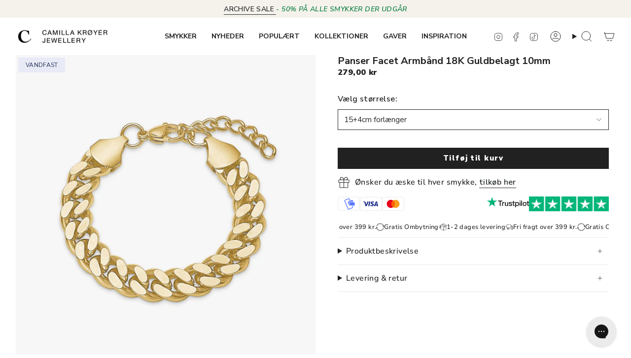

--- FILE ---
content_type: text/html; charset=utf-8
request_url: https://camillakroeyer.dk/products/panser-facet-armband-18k-guldbelagt-10mm
body_size: 101930
content:
<!doctype html>
<html class="no-js no-touch supports-no-cookies" lang="da">
  <head>
<!-- Start of Shoplift scripts -->
<!-- 2025-10-17T10:42:45.3632864Z -->
<style>.shoplift-hide { opacity: 0 !important; }</style>
<style id="sl-preview-bar-hide">#preview-bar-iframe, #PBarNextFrameWrapper { display: none !important; }</style>
<script type="text/javascript">(function(rootPath, template, themeRole, themeId, isThemePreview){ /* Generated on 2025-10-28T07:45:01.3945873Z */var se=Object.defineProperty;var re=(T,C,k)=>C in T?se(T,C,{enumerable:!0,configurable:!0,writable:!0,value:k}):T[C]=k;var g=(T,C,k)=>re(T,typeof C!="symbol"?C+"":C,k);(function(){"use strict";var T=document.createElement("style");T.textContent=`#shoplift-preview-control{position:fixed;max-width:332px;height:56px;background-color:#141414;z-index:9999;bottom:20px;display:flex;border-radius:8px;box-shadow:13px 22px 7px #0000,9px 14px 7px #00000003,5px 8px 6px #0000000d,2px 4px 4px #00000017,1px 1px 2px #0000001a,0 0 #0000001a;align-items:center;margin:0 auto;left:16px;right:16px;opacity:0;transform:translateY(20px);visibility:hidden;transition:opacity .4s ease-in-out,transform .4s ease-in-out,visibility 0s .4s}#shoplift-preview-control.visible{opacity:1;transform:translateY(0);visibility:visible;transition:opacity .4s ease-in-out,transform .4s ease-in-out,visibility 0s 0s}#shoplift-preview-control *{font-family:Inter,sans-serif;color:#fff;box-sizing:border-box;font-size:16px}#shoplift-preview-variant-title{font-weight:400;line-height:140%;font-size:16px;text-align:start;letter-spacing:-.16px;flex-grow:1;text-wrap:nowrap;overflow:hidden;text-overflow:ellipsis}#shoplift-preview-variant-selector{position:relative;display:block;padding:6px 0;height:100%;min-width:0;flex:1 1 auto}#shoplift-preview-variant-menu-trigger{border:none;cursor:pointer;width:100%;background-color:transparent;padding:0 16px;border-left:1px solid #333;border-right:1px solid #333;height:100%;display:flex;align-items:center;justify-content:start;gap:8px}#shoplift-preview-variant-selector .menu-variant-label{width:24px;height:24px;border-radius:50%;padding:6px;display:flex;justify-content:center;align-items:center;font-size:12px;font-style:normal;font-weight:600;line-height:100%;letter-spacing:-.12px;flex-shrink:0}#shoplift-preview-variant-selector .preview-variant-menu{position:absolute;bottom:110%;transform:translate3d(0,20px,0);visibility:hidden;pointer-events:none;opacity:0;cursor:pointer;background-color:#141414;border:1px solid #141414;border-radius:6px;width:100%;max-height:156px;overflow-y:auto;box-shadow:0 8px 16px #0003;z-index:1;transition:opacity .3s ease-in-out,transform .3s ease-in-out,visibility 0s .3s}#shoplift-preview-variant-selector .preview-variant-menu.preview-variant-menu__visible{visibility:visible;pointer-events:auto;opacity:100;transform:translateZ(0);transition:opacity .3s ease-in-out,transform .3s ease-in-out,visibility 0s 0s}@media screen and (max-width: 400px){#shoplift-preview-variant-selector .preview-variant-menu{position:fixed;left:0;right:0;width:auto;bottom:110%}}#shoplift-preview-variant-selector .preview-variant-menu .preview-variant-menu--item{padding:12px 16px;display:flex;overflow:hidden}#shoplift-preview-variant-selector .preview-variant-menu .preview-variant-menu--item .menu-variant-label{margin-right:6px}#shoplift-preview-variant-selector .preview-variant-menu .preview-variant-menu--item span{overflow:hidden;text-overflow:ellipsis;text-wrap:nowrap;white-space:nowrap;color:#f6f6f6;font-size:14px;font-style:normal;font-weight:500}#shoplift-preview-variant-selector .preview-variant-menu .preview-variant-menu--item:hover{background-color:#545454}#shoplift-preview-variant-selector .preview-variant-menu .preview-variant-menu--item:last-of-type{border-bottom-left-radius:6px;border-bottom-right-radius:6px}#shoplift-preview-variant-selector .preview-variant-menu .preview-variant-menu--item:first-of-type{border-top-left-radius:6px;border-top-right-radius:6px}#shoplift-preview-control div:has(#shoplift-exit-preview-button){padding:0 16px}#shoplift-exit-preview-button{padding:6px 8px;font-weight:500;line-height:75%;border-radius:4px;background-color:transparent;border:none;text-decoration:none}#shoplift-exit-preview-button:hover{cursor:pointer;background-color:#333}`,document.head.appendChild(T);var C=" daum[ /]| deusu/| yadirectfetcher|(?:^|[^g])news(?!sapphire)|(?<! (?:channel/|google/))google(?!(app|/google| pixel))|(?<! cu)bots?(?:\\b|_)|(?<!(?: ya| yandex|^job|inapp;) ?)search|(?<!(?:lib))http|(?<![hg]m)score|@[a-z][\\w-]+\\.|\\(\\)|\\.com|\\b\\d{13}\\b|^<|^[\\w \\.\\-\\(?:\\):]+(?:/v?\\d+(?:\\.\\d+)?(?:\\.\\d{1,10})*?)?(?:,|$)|^[^ ]{50,}$|^\\d+\\b|^\\w+/[\\w\\(\\)]*$|^active|^ad muncher|^amaya|^avsdevicesdk/|^biglotron|^bot|^bw/|^clamav[ /]|^client/|^cobweb/|^custom|^ddg[_-]android|^discourse|^dispatch/\\d|^downcast/|^duckduckgo|^facebook|^getright/|^gozilla/|^hobbit|^hotzonu|^hwcdn/|^jeode/|^jetty/|^jigsaw|^microsoft bits|^movabletype|^mozilla/\\d\\.\\d \\(compatible;?\\)$|^mozilla/\\d\\.\\d \\w*$|^navermailapp|^netsurf|^offline|^owler|^postman|^python|^rank|^read|^reed|^rest|^rss|^snapchat|^space bison|^svn|^swcd |^taringa|^thumbor/|^track|^valid|^w3c|^webbandit/|^webcopier|^wget|^whatsapp|^wordpress|^xenu link sleuth|^yahoo|^yandex|^zdm/\\d|^zoom marketplace/|^{{.*}}$|admin|analyzer|archive|ask jeeves/teoma|bit\\.ly/|bluecoat drtr|browsex|burpcollaborator|capture|catch|check|chrome-lighthouse|chromeframe|classifier|clean|cloud|crawl|cypress/|dareboost|datanyze|dejaclick|detect|dmbrowser|download|evc-batch/|feed|firephp|gomezagent|headless|httrack|hubspot marketing grader|hydra|ibisbrowser|images|insight|inspect|iplabel|ips-agent|java(?!;)|library|mail\\.ru/|manager|measure|neustar wpm|node|nutch|offbyone|optimize|pageburst|pagespeed|parser|perl|phantomjs|pingdom|powermarks|preview|proxy|ptst[ /]\\d|reputation|resolver|retriever|rexx;|rigor|rss\\b|scan|scrape|server|sogou|sparkler/|speedcurve|spider|splash|statuscake|synapse|synthetic|tools|torrent|trace|transcoder|url|virtuoso|wappalyzer|watch|webglance|webkit2png|whatcms/|zgrab",k=/bot|spider|crawl|http|lighthouse/i,P;function M(){if(P instanceof RegExp)return P;try{P=new RegExp(C,"i")}catch{P=k}return P}function U(c){return!!c&&M().test(c)}class E{constructor(){g(this,"timestamp");this.timestamp=new Date}}class D extends E{constructor(t,i,s){super();g(this,"type");g(this,"testId");g(this,"hypothesisId");this.type=3,this.testId=t,this.hypothesisId=i,this.timestamp=s}}class H extends E{constructor(t){super();g(this,"type");g(this,"path");this.type=4,this.path=t}}class F extends E{constructor(t){super();g(this,"type");g(this,"cart");this.type=5,this.cart=t}}class L extends Error{constructor(){super();g(this,"isBot");this.isBot=!0}}function z(c,e,t){for(const i of e.selectors){const s=c.querySelectorAll(i.cssSelector);for(let r=0;r<s.length;r++)t(e.testId,e.hypothesisId)}_(c,e,(i,s,r,n,o)=>o(s,r),t)}function I(c,e,t){for(const i of e.selectors)O(c,e.testId,e.hypothesisId,i,t??(()=>{}));_(c,e,O,t??(()=>{}))}function j(c){return c.urlPatterns.reduce((e,t)=>{switch(t.operator){case"contains":return e+`.*${t}.*`;case"endsWith":return e+`.*${t}`;case"startsWith":return e+`${t}.*`}},"")}function _(c,e,t,i){new MutationObserver(()=>{for(const r of e.selectors)t(c,e.testId,e.hypothesisId,r,i)}).observe(c.documentElement,{childList:!0,subtree:!0})}function O(c,e,t,i,s){const r=c.querySelectorAll(i.cssSelector);for(let n=0;n<r.length;n++){let o=r.item(n);if(o instanceof HTMLElement&&o.dataset.shoplift!==""){o.dataset.shoplift="";for(const l of i.actions.sort(Q))o=B(c,i.cssSelector,o,l)}}return r.length>0&&s?(s(e,t),!0):!1}function B(c,e,t,i){switch(i.type){case"innerHtml":t.innerHTML=i.value;break;case"attribute":G(t,i.scope,i.value);break;case"css":J(c,e,i.value);break;case"js":K(c,t,i);break;case"copy":return W(t);case"remove":Y(t);break;case"move":Z(t,parseInt(i.value));break}return t}function G(c,e,t){c.setAttribute(e,t)}function J(c,e,t){var s;const i=c.createElement("style");i.innerHTML=`${e} { ${t} }`,(s=c.getElementsByTagName("head")[0])==null||s.appendChild(i)}function K(c,e,t){Function("document","element",`"use strict"; ${t.value}`)(c,e)}function W(c){const e=c.cloneNode(!0);if(!c.parentNode)throw"Can't copy node outside of DOM";return c.parentNode.insertBefore(e,c.nextSibling),e}function Y(c){c.remove()}function Z(c,e){if(e===0)return;const t=Array.prototype.slice.call(c.parentElement.children).indexOf(c),i=Math.min(Math.max(t+e,0),c.parentElement.children.length-1);c.parentElement.children.item(i).insertAdjacentElement(e>0?"afterend":"beforebegin",c)}function Q(c,e){return R(c)-R(e)}function R(c){return c.type==="copy"||c.type==="remove"?0:1}var S=(c=>(c[c.Template=0]="Template",c[c.Theme=1]="Theme",c[c.UrlRedirect=2]="UrlRedirect",c[c.Script=3]="Script",c[c.Dom=4]="Dom",c[c.Price=5]="Price",c))(S||{});const X="data:image/svg+xml,%3csvg%20width='12'%20height='12'%20viewBox='0%200%2012%2012'%20fill='none'%20xmlns='http://www.w3.org/2000/svg'%3e%3cpath%20d='M9.96001%207.90004C9.86501%207.90004%209.77001%207.86504%209.69501%207.79004L6.43501%204.53004C6.19501%204.29004%205.80501%204.29004%205.56501%204.53004L2.30501%207.79004C2.16001%207.93504%201.92001%207.93504%201.77501%207.79004C1.63001%207.64504%201.63001%207.40504%201.77501%207.26004L5.03501%204.00004C5.56501%203.47004%206.43001%203.47004%206.96501%204.00004L10.225%207.26004C10.37%207.40504%2010.37%207.64504%2010.225%207.79004C10.15%207.86004%2010.055%207.90004%209.96001%207.90004Z'%20fill='white'/%3e%3c/svg%3e",ee="data:image/svg+xml,%3csvg%20width='14'%20height='24'%20viewBox='0%200%2014%2024'%20fill='none'%20xmlns='http://www.w3.org/2000/svg'%3e%3cpath%20d='M12.3976%2014.5255C12.2833%2013.8788%2012.0498%2013.3024%2011.6952%2012.7961C11.3416%2012.2898%2010.9209%2011.8353%2010.4353%2011.4317C9.94868%2011.0291%209.43546%2010.6488%208.89565%2010.292C8.48487%2010.049%208.09577%209.78565%207.72637%209.50402C7.35697%209.2224%207.08016%208.89503%206.89694%208.51987C6.71273%208.14471%206.67826%207.69533%206.79055%207.1697C6.86345%206.83216%206.97476%206.54647%207.12351%206.31162C7.27324%206.07778%207.47124%205.89986%207.7175%205.77684C7.96377%205.65483%208.21989%205.59383%208.48389%205.59383C8.88087%205.59383%209.17639%205.7016%209.3734%205.91714C9.56943%206.13268%209.68271%206.42345%209.71424%206.78946C9.74576%207.15547%209.72015%207.55401%209.63839%207.98509C9.55663%208.41617%209.43645%208.84724%209.27687%209.27934L13.5127%208.80149C13.9638%207.52656%2014.1017%206.42447%2013.9264%205.49725C13.751%204.56901%2013.2664%203.85122%2012.4724%203.34491C12.239%203.19648%2011.9779%203.07041%2011.6893%202.96569L12.0026%201.50979L9.86397%200L7.3875%201.50979L7.11169%202.78878C6.65166%202.8874%206.21724%203.01957%205.8114%203.19038C4.85292%203.594%204.06684%204.15115%203.45117%204.86385C2.83452%205.57655%202.42571%206.40108%202.22378%207.33847C2.06616%208.06947%202.04942%208.70796%202.17551%209.25087C2.30061%209.7948%202.52028%2010.2828%202.8355%2010.7139C3.14974%2011.145%203.51816%2011.5344%203.93977%2011.881C4.36039%2012.2288%204.782%2012.5521%205.20164%2012.851C5.68334%2013.1702%206.13844%2013.5169%206.56497%2013.8921C6.99052%2014.2672%207.31954%2014.7125%207.55004%2015.228C7.78055%2015.7445%207.81502%2016.3769%207.65347%2017.1262C7.56482%2017.5389%207.43676%2017.8765%207.27028%2018.1388C7.10381%2018.4011%206.89596%2018.5983%206.64772%2018.7295C6.3985%2018.8606%206.12071%2018.9267%205.8114%2018.9267C5.21641%2018.9267%204.79776%2018.6034%204.62833%2018.1632C4.4589%2017.7229%204.47367%2017.2583%204.60075%2016.5639C4.72782%2015.8705%205.05092%2015.1395%205.37107%2014.3699H1.17665C1.17665%2014.3699%200.207341%2016.1115%200.0310135%2017.6762C-0.0655232%2018.5302%200.0635208%2019.2653%200.41519%2019.8844C0.76686%2020.5036%201.33032%2020.9814%202.10655%2021.319C2.39222%2021.443%202.7104%2021.5447%203.05813%2021.623L2.54589%2024H7.17473L7.7047%2021.5386C8.08493%2021.442%208.43857%2021.3231%208.76562%2021.1787C9.73985%2020.7476%2010.52%2020.1427%2011.1071%2019.3649C11.6932%2018.5871%2012.0873%2017.7291%2012.2892%2016.7917C12.4744%2015.9295%2012.5099%2015.1741%2012.3966%2014.5275L12.3976%2014.5255Z'%20fill='white'/%3e%3c/svg%3e";async function te(c){let e=c.replace(/-/g,"+").replace(/_/g,"/");for(;e.length%4;)e+="=";const t=atob(e),i=Uint8Array.from(t,n=>n.charCodeAt(0)),s=new Blob([i]).stream().pipeThrough(new DecompressionStream("gzip")),r=await new Response(s).text();return JSON.parse(r)}function x(c,e){return typeof e=="string"&&/\d{4}-\d{2}-\d{2}T\d{2}:\d{2}:\d{2}.\d+(?:Z|[+-]\d+)/.test(e)?new Date(e):e}function V(c,e){return e}let $=!1;class ie{constructor(e,t,i,s,r,n,o,l,a,d,f){g(this,"temporarySessionKey","Shoplift_Session");g(this,"essentialSessionKey","Shoplift_Essential");g(this,"analyticsSessionKey","Shoplift_Analytics");g(this,"legacySessionKey");g(this,"cssHideClass");g(this,"testConfigs");g(this,"inactiveTestConfigs");g(this,"testsFilteredByAudience");g(this,"sendPageView");g(this,"shopliftDebug");g(this,"gaConfig");g(this,"getCountryTimeout");g(this,"state");g(this,"shopifyAnalyticsId");g(this,"cookie",document.cookie);g(this,"isSyncing",!1);g(this,"isSyncingGA",!1);g(this,"fetch");g(this,"localStorageSet");g(this,"localStorageGet");g(this,"sessionStorageSet",window.sessionStorage.setItem.bind(window.sessionStorage));g(this,"sessionStorageGet",window.sessionStorage.getItem.bind(window.sessionStorage));g(this,"urlParams",new URLSearchParams(window.location.search));g(this,"device");g(this,"logHistory");this.shop=e,this.host=t,this.eventHost=i,this.disableReferrerOverride=l,this.logHistory=[],this.legacySessionKey=`SHOPLIFT_SESSION_${this.shop}`,this.cssHideClass=s?"shoplift-hide":"",this.testConfigs=d.map(v=>({...v,startAt:new Date(v.startAt),statusHistory:v.statusHistory.map(u=>({...u,createdAt:new Date(u.createdAt)}))})),this.inactiveTestConfigs=f,this.sendPageView=!!r,this.shopliftDebug=n===!0,this.gaConfig=o!=={"sendEvents":false,"mode":"gtag"}?o:{sendEvents:!1},this.fetch=window.fetch.bind(window),this.localStorageSet=window.localStorage.setItem.bind(window.localStorage),this.localStorageGet=window.localStorage.getItem.bind(window.localStorage);const b=this.getDeviceType();this.device=b!=="tablet"?b:"mobile",this.state=this.loadState(),this.shopifyAnalyticsId=this.getShopifyAnalyticsId(),this.testsFilteredByAudience=d.filter(v=>v.status=="active"),this.getCountryTimeout=a===1000?1e3:a,this.log("State Loaded",JSON.stringify(this.state))}async init(){var e;try{if(this.log("Shoplift script initializing"),window.Shopify&&window.Shopify.designMode){this.log("Skipping script for design mode");return}if(window.location.href.includes("slScreenshot=true")){this.log("Skipping script for screenshot");return}if(window.location.hostname.endsWith(".edgemesh.com")){this.log("Skipping script for preview");return}if(window.location.href.includes("isShopliftMerchant")){const i=this.urlParams.get("isShopliftMerchant")==="true";this.log("Setting merchant session to %s",i),this.state.temporary.isMerchant=i,this.persistTemporaryState()}if(this.state.temporary.isMerchant){this.log("Setting up preview for merchant"),typeof window.shoplift!="object"&&this.setShopliftStub(),this.state.temporary.previewConfig||this.hidePage(),await this.initPreview(),(e=document.querySelector("#sl-preview-bar-hide"))==null||e.remove();return}if(this.state.temporary.previewConfig=void 0,U(navigator.userAgent))return;if(navigator.userAgent.includes("Chrome/118")){this.log("Random: %o",[Math.random(),Math.random(),Math.random()]);const i=await this.makeRequest({url:`${this.eventHost}/api/v0/events/ip`,method:"get"}).then(s=>s==null?void 0:s.json());this.log(`IP: ${i}`),this.makeRequest({url:`${this.eventHost}/api/v0/logs`,method:"post",data:JSON.stringify(this.debugState(),V)}).catch()}if(this.shopifyAnalyticsId=this.getShopifyAnalyticsId(),this.monitorConsentChange(),this.checkForThemePreview())return;if(!this.disableReferrerOverride&&this.state.temporary.originalReferrer!=null){this.log(`Overriding referrer from '${document.referrer}' to '${this.state.temporary.originalReferrer}'`);const i=this.state.temporary.originalReferrer;delete this.state.temporary.originalReferrer,this.persistTemporaryState(),Object.defineProperty(document,"referrer",{get:()=>i,enumerable:!0,configurable:!0})}if(await this.refreshVisitor(this.shopifyAnalyticsId),await this.handleVisitorTest()){this.log("Redirecting for visitor test");return}this.setShoplift(),this.showPage(),await this.ensureCartAttributesForExistingPriceTests(!1),await this.finalize(),console.log("SHOPLIFT SCRIPT INITIALIZED!")}catch(t){if(t instanceof L)return;throw t}finally{typeof window.shoplift!="object"&&this.setShopliftStub()}}getVariantColor(e){switch(e){case"a":return{text:"#141414",bg:"#E2E2E2"};case"b":return{text:"rgba(255, 255, 255, 1)",bg:"rgba(37, 99, 235, 1)"}}}async initPreview(){const e=this.urlParams.get("previewConfig");if(e){this.state.temporary.previewConfig=void 0,this.log("Setting up the preview"),this.log("Found preview config, writing to temporary state");const t=await te(e);if(this.state.temporary.previewConfig=t,this.state.temporary.previewConfig.testTypeCategory===S.Price){this.hidePage(!0);const s=this.state.temporary.previewConfig;let r=`${this.host}/api/dom-selectors/${s.storeId}/${s.testId}/${s.isDraft||!1}`;s.shopifyProductId&&(r+=`?productId=${s.shopifyProductId}`);const n=await this.makeJsonRequest({method:"get",url:r}).catch(o=>(this.log("Error getting domSelectors",o),null));s.variants.forEach(o=>{var l;return o.domSelectors=(l=n[o.id])==null?void 0:l.domSelectors})}this.persistTemporaryState();const i=new URL(window.location.toString());i.searchParams.delete("previewConfig"),this.queueRedirect(i)}else if(this.state.temporary.previewConfig){this.showPage();const t=this.state.temporary.previewConfig;t.testTypeCategory===S.Template&&this.handleTemplatePreview(t)&&this.initPreviewControls(t),t.testTypeCategory===S.UrlRedirect&&this.handleUrlPreview(t)&&this.initPreviewControls(t),t.testTypeCategory===S.Script&&this.handleScriptPreview(t)&&this.initPreviewControls(t),t.testTypeCategory===S.Price&&await this.handlePricePreview(t)&&this.initPreviewControls(t)}}initPreviewControls(e){document.addEventListener("DOMContentLoaded",()=>{const t=e.variants.find(u=>u.id===e.currentVariant),i=(t==null?void 0:t.label)||"a",s=e.variants,r=document.createElement("div");r.id="shoplift-preview-control";const n=document.createElement("div"),o=document.createElement("img");o.src=ee,o.height=24,o.width=14,n.style.padding="0 16px",n.style.lineHeight="100%",n.appendChild(o),r.appendChild(n);const l=document.createElement("div");l.id="shoplift-preview-variant-selector";const a=document.createElement("button");a.id="shoplift-preview-variant-menu-trigger";const d=document.createElement("div");d.className="menu-variant-label",d.style.backgroundColor=this.getVariantColor(i).bg,d.style.color=this.getVariantColor(i).text,d.innerText=i.toUpperCase(),a.appendChild(d);const f=document.createElement("span");if(f.id="shoplift-preview-variant-title",f.innerText=t!=null&&t.title?t.title:"Untitled variant "+i.toUpperCase(),a.appendChild(f),s.length>1){const u=document.createElement("img");u.src=X,u.width=12,u.height=12,u.style.height="12px",u.style.width="12px",a.appendChild(u);const p=document.createElement("div");p.className="preview-variant-menu";for(const h of e.variants.filter(m=>m.id!==e.currentVariant)){const m=document.createElement("div");m.className="preview-variant-menu--item";const w=document.createElement("div");w.className="menu-variant-label",w.style.backgroundColor=this.getVariantColor(h.label).bg,w.style.color=this.getVariantColor(h.label).text,w.style.flexShrink="0",w.innerText=h.label.toUpperCase(),m.appendChild(w);const y=document.createElement("span");y.innerText=h.title?h.title:"Untitled variant "+h.label.toUpperCase(),m.appendChild(y),m.addEventListener("click",()=>{this.pickVariant(h.id)}),p.appendChild(m)}l.appendChild(p),a.addEventListener("click",()=>{p.className!=="preview-variant-menu preview-variant-menu__visible"?p.classList.add("preview-variant-menu__visible"):p.classList.remove("preview-variant-menu__visible")}),document.addEventListener("click",h=>{h.target instanceof Element&&!a.contains(h.target)&&p.className==="preview-variant-menu preview-variant-menu__visible"&&p.classList.remove("preview-variant-menu__visible")})}else a.style.pointerEvents="none",d.style.margin="0";l.appendChild(a),r.appendChild(l);const b=document.createElement("div"),v=document.createElement("button");v.id="shoplift-exit-preview-button",v.innerText="Exit",b.appendChild(v),v.addEventListener("click",()=>{this.exitPreview()}),r.appendChild(b),document.body.appendChild(r),requestAnimationFrame(()=>{r.classList.add("visible")})}),this.ensureCartAttributesForExistingPriceTests(!0).catch(t=>{this.log("Error ensuring cart attributes for price test",t)})}pickVariant(e){var t,i,s,r;if(this.state.temporary.previewConfig){const n=this.state.temporary.previewConfig,o=new URL(window.location.toString());if(n.testTypeCategory===S.UrlRedirect){const l=(t=n.variants.find(a=>a.id===n.currentVariant))==null?void 0:t.redirectUrl;if(o.pathname===l){const a=(i=n.variants.find(d=>d.id===e))==null?void 0:i.redirectUrl;a&&(o.pathname=a)}}if(n.testTypeCategory===S.Template){const l=(s=n.variants.find(a=>a.id===n.currentVariant))==null?void 0:s.pathName;if(l&&o.pathname===l){const a=(r=n.variants.find(d=>d.id===e))==null?void 0:r.pathName;a&&a!==l&&(o.pathname=a)}}n.currentVariant=e,this.persistTemporaryState(),this.queueRedirect(o)}}exitPreview(){var t,i,s,r;const e=new URL(window.location.toString());if(((t=this.state.temporary.previewConfig)==null?void 0:t.testTypeCategory)===S.Template&&e.searchParams.delete("view"),((i=this.state.temporary.previewConfig)==null?void 0:i.testTypeCategory)===S.Script&&e.searchParams.delete("slVariant"),((s=this.state.temporary.previewConfig)==null?void 0:s.testTypeCategory)===S.UrlRedirect){const o=this.state.temporary.previewConfig.variants.filter(a=>a.label!=="a"&&a.redirectUrl!==null).map(a=>a.redirectUrl),l=(r=this.state.temporary.previewConfig.variants.find(a=>a.label==="a"))==null?void 0:r.redirectUrl;o.includes(e.pathname)&&l&&(e.pathname=l)}this.state.temporary.previewConfig=void 0,this.persistTemporaryState(),this.hidePage(),this.queueRedirect(e)}handleTemplatePreview(e){const t=e.currentVariant,i=e.variants.find(n=>n.id===t);if(!i)return!1;this.log("Setting up template preview for type",i.type);const s=new URL(window.location.toString()),r=s.searchParams.get("view");return this.typeFromTemplate()==i.type&&r!==i.affix&&i.affix&&(this.log("Template type matches current variant, redirecting"),s.searchParams.delete("view"),this.log("Setting the new viewParam"),this.hidePage(),s.searchParams.set("view",i.affix),this.queueRedirect(s)),r!==null&&r!==i.affix&&(s.searchParams.delete("view"),this.hidePage(),this.queueRedirect(s)),!0}handleUrlPreview(e){var n;const t=e.currentVariant,i=e.variants.find(o=>o.id===t),s=(n=e.variants.find(o=>o.isControl))==null?void 0:n.redirectUrl;if(!i)return!1;this.log("Setting up URL redirect preview");const r=new URL(window.location.toString());return r.pathname===s&&!i.isControl&&i.redirectUrl!==null&&(this.log("Url matches control, redirecting"),this.hidePage(),r.pathname=i.redirectUrl,this.queueRedirect(r)),!0}handleScriptPreview(e){const t=e.currentVariant,i=e.variants.find(n=>n.id===t);if(!i)return!1;this.log("Setting up script preview");const s=new URL(window.location.toString());return s.searchParams.get("slVariant")!==i.id&&(this.log("current id doesn't match the variant, redirecting"),s.searchParams.delete("slVariant"),this.log("Setting the new slVariantParam"),this.hidePage(),s.searchParams.set("slVariant",i.id),this.queueRedirect(s)),!0}async handlePricePreview(e){const t=e.currentVariant,i=e.variants.find(s=>s.id===t);return i?(this.log("Setting up price preview"),i.domSelectors&&i.domSelectors.length>0&&(I(document,{testId:e.testId,hypothesisId:i.id,selectors:i.domSelectors}),await this.ensureCartAttributesForExistingPriceTests(!0)),!0):!1}async finalize(){const e=await this.getCartState();e!==null&&this.queueCartUpdate(e),this.pruneStateAndSave(),await this.syncAllEvents()}setShoplift(){this.log("Setting up public API");const t=this.urlParams.get("slVariant")==="true",i=t?null:this.urlParams.get("slVariant");window.shoplift={isHypothesisActive:async s=>{if(this.log("Script checking variant for hypothesis '%s'",s),t)return this.log("Forcing variant for hypothesis '%s'",s),!0;if(i!==null)return this.log("Forcing hypothesis '%s'",i),s===i;const r=this.testConfigs.find(o=>o.hypotheses.some(l=>l.id===s));if(!r)return this.log("No test found for hypothesis '%s'",s),!1;const n=this.state.essential.visitorTests.find(o=>o.testId===r.id);return n?(this.log("Active visitor test found",s),n.hypothesisId===s):(await this.manuallySplitVisitor(r),this.testConfigs.some(o=>o.hypotheses.some(l=>l.id===s&&this.state.essential.visitorTests.some(a=>a.hypothesisId===l.id))))},setAnalyticsConsent:async s=>{await this.onConsentChange(s,!0)},getVisitorData:()=>({visitor:this.state.analytics.visitor,visitorTests:this.state.essential.visitorTests.filter(s=>!s.isInvalid).map(s=>{const{shouldSendToGa:r,...n}=s;return n})})}}setShopliftStub(){this.log("Setting up stubbed public API");const t=this.urlParams.get("slVariant")==="true",i=t?null:this.urlParams.get("slVariant");window.shoplift={isHypothesisActive:s=>Promise.resolve(t||s===i),setAnalyticsConsent:()=>Promise.resolve(),getVisitorData:()=>({visitor:null,visitorTests:[]})}}async manuallySplitVisitor(e){this.log("Starting manual split for test '%s'",e.id),await this.handleVisitorTest([e]),this.saveState(),this.syncAllEvents()}async handleVisitorTest(e){await this.filterTestsByAudience(this.testConfigs,this.state.analytics.visitor??this.buildBaseVisitor(),this.state.essential.visitorTests);let t=e?e.filter(i=>this.testsFilteredByAudience.some(s=>s.id===i.id)):[...this.testsForUrl(this.testsFilteredByAudience),...this.domTestsForUrl(this.testsFilteredByAudience)];try{if(t.length===0)return this.log("No tests found"),!1;this.log("Checking for existing visitor test on page");const i=this.getCurrentVisitorHypothesis(t);if(i){this.log("Found current visitor test");const o=this.considerRedirect(i);return o&&(this.log("Redirecting for current visitor test"),this.redirect(i)),o}this.log("No active test relation for test page");const s=this.testsForUrl(this.inactiveTestConfigs.filter(o=>this.testIsPaused(o)&&o.hypotheses.some(l=>this.state.essential.visitorTests.some(a=>a.hypothesisId===l.id)))).map(o=>o.id);if(s.length>0)return this.log("Visitor has paused tests for test page, skipping test assignment: %o",s),!1;if(this.hasThemeAndOtherTestTypes(this.testsFilteredByAudience)){this.log("Store has both theme and non-theme tests");const o=this.visitorActiveTestType();this.log("Current visitor test type is '%s'",o);let l;switch(o){case"templateOrUrlRedirect":this.log("Filtering to non-theme tests"),l=d=>d!=="theme";break;case"theme":this.log("Filtering to theme tests"),l=d=>d==="theme";break;case null:l=Math.random()>.5?(this.log("Filtering to theme tests"),d=>d==="theme"):(this.log("Filtering to non-theme tests"),d=>d!=="theme");break}const a=t.filter(d=>d.hypotheses.every(f=>!f.isControl||!l(f.type)));this.log(`Blocking visitor from being assigned to filtered test IDs: ["${a.map(d=>d.id).join('", "')}"]`),this.state.essential.visitorTests.push(...a.map(d=>({createdAt:new Date,testId:d.id,hypothesisId:null,isThemeTest:d.hypotheses.some(f=>f.type==="theme"),shouldSendToGa:!1,isSaved:!0,isInvalid:!0,themeId:void 0}))),t=t.filter(d=>d.hypotheses.some(f=>f.isControl&&l(f.type)))}if(t.length===0)return this.log("No tests found"),!1;const r=t[Math.floor(Math.random()*t.length)],n=this.pickHypothesis(r);if(n){this.log("Adding local visitor to test '%s', hypothesis '%s'",r.id,n.id),this.queueAddVisitorToTest(r.id,n);const o=this.considerRedirect(n);return o&&(this.log("Redirecting for new test"),this.redirect(n)),o}return this.log("No hypothesis found"),!1}finally{this.includeInDomTests(),this.saveState()}}includeInDomTests(){const e=this.getDomTestsForCurrentUrl(),t=this.getVisitorDomHypothesis(e);for(const i of e){this.log("Evaluating dom test '%s'",i.id);const r=t.find(n=>i.hypotheses.some(o=>n.id===o.id))??this.pickHypothesis(i);if(!r){this.log("Failed to pick hypothesis for test");continue}if(r.isControl){this.log("Control hypothesis - applying DOM selectors and watching for variant selectors");const n=i.hypotheses.filter(o=>o.id!==r.id).flatMap(o=>{var l;return((l=o.domSelectors)==null?void 0:l.map(a=>({...a,testId:i.id})))??[]});n.length>0&&z(document,{testId:i.id,hypothesisId:r.id,selectors:n},o=>{this.queueAddVisitorToTest(o,r),this.syncAllEvents()})}if(!r.domSelectors||r.domSelectors.length===0){this.log("No selectors found, skipping hypothesis");continue}this.log("Watching for selectors"),I(document,{testId:i.id,hypothesisId:r.id,selectors:r.domSelectors},n=>{this.queueAddVisitorToTest(n,r),this.syncAllEvents()})}}considerRedirect(e){if(this.log("Considering redirect for hypothesis '%s'",e.id),e.isControl)return this.log("Skipping redirect for control"),!1;if(e.type==="basicScript"||e.type==="manualScript")return this.log("Skipping redirect for script test"),!1;const t=this.state.essential.visitorTests.find(n=>n.hypothesisId===e.id),i=new URL(window.location.toString()),r=new URLSearchParams(window.location.search).get("view");if(e.type==="theme"){if(!(e.themeId===themeId)){if(this.log("Theme id '%s' is not hypothesis theme ID '%s'",e.themeId,themeId),t&&t.themeId!==e.themeId&&(t.themeId===themeId||!this.isThemePreview()))this.log("On old theme, redirecting and updating local visitor"),t.themeId=e.themeId;else if(this.isThemePreview())return this.log("On non-test theme, skipping redirect"),!1;return this.log("Hiding page to redirect for theme test"),this.hidePage(),!0}return!1}else if(e.type!=="dom"&&e.type!=="price"&&e.affix!==template.suffix&&e.affix!==r||e.redirectPath&&!i.pathname.endsWith(e.redirectPath))return this.log("Hiding page to redirect for template test"),this.hidePage(),!0;return this.log("Not redirecting"),!1}redirect(e){if(this.log("Redirecting to hypothesis '%s'",e.id),e.isControl)return;const t=new URL(window.location.toString());if(t.searchParams.delete("view"),e.redirectPath){const i=RegExp("^(/w{2}-w{2})/").exec(t.pathname);if(i&&i.length>1){const s=i[1];t.pathname=`${s}${e.redirectPath}`}else t.pathname=e.redirectPath}else e.type==="theme"?(t.searchParams.set("_ab","0"),t.searchParams.set("_fd","0"),t.searchParams.set("_sc","1"),t.searchParams.set("preview_theme_id",e.themeId.toString())):e.type!=="urlRedirect"&&t.searchParams.set("view",e.affix);this.queueRedirect(t)}async refreshVisitor(e){if(e===null||!this.state.essential.isFirstLoad||!this.testConfigs.some(i=>i.visitorOption!=="all"))return;this.log("Refreshing visitor"),this.hidePage();const t=await this.getVisitor(e);t&&t.id&&this.updateLocalVisitor(t)}buildBaseVisitor(){return{shopifyAnalyticsId:this.shopifyAnalyticsId,device:this.device,country:null,...this.state.essential.initialState}}getInitialState(){const e=this.getUTMValue("utm_source")??"",t=this.getUTMValue("utm_medium")??"",i=this.getUTMValue("utm_campaign")??"",s=this.getUTMValue("utm_content")??"",r=window.document.referrer,n=this.device;return{createdAt:new Date,utmSource:e,utmMedium:t,utmCampaign:i,utmContent:s,referrer:r,device:n}}checkForThemePreview(){var e,t;return this.log("Checking for theme preview"),window.location.hostname.endsWith(".shopifypreview.com")?(this.log("on shopify preview domain"),this.clearThemeBar(!0,!1,this.state),(e=document.querySelector("#sl-preview-bar-hide"))==null||e.remove(),!1):this.isThemePreview()?this.state.essential.visitorTests.some(i=>i.isThemeTest&&i.hypothesisId!=null&&this.getHypothesis(i.hypothesisId)&&i.themeId===themeId)?(this.log("On active theme test, removing theme bar"),this.clearThemeBar(!1,!0,this.state),!1):this.state.essential.visitorTests.some(i=>i.isThemeTest&&i.hypothesisId!=null&&!this.getHypothesis(i.hypothesisId)&&i.themeId===themeId)?(this.log("Visitor is on an inactive theme test, redirecting to main theme"),this.redirectToMainTheme(),!0):this.state.essential.isFirstLoad?(this.log("No visitor found on theme preview, redirecting to main theme"),this.redirectToMainTheme(),!0):this.inactiveTestConfigs.some(i=>i.hypotheses.some(s=>s.themeId===themeId))?(this.log("Current theme is an inactive theme test, redirecting to main theme"),this.redirectToMainTheme(),!0):this.testConfigs.some(i=>i.hypotheses.some(s=>s.themeId===themeId))?(this.log("Falling back to clearing theme bar"),this.clearThemeBar(!1,!0,this.state),!1):(this.log("No tests on current theme, skipping script"),this.clearThemeBar(!0,!1,this.state),(t=document.querySelector("#sl-preview-bar-hide"))==null||t.remove(),!0):(this.log("Not on theme preview"),this.clearThemeBar(!0,!1,this.state),!1)}redirectToMainTheme(){this.hidePage();const e=new URL(window.location.toString());e.searchParams.set("preview_theme_id",""),this.queueRedirect(e)}testsForUrl(e){const t=new URL(window.location.href),i=this.typeFromTemplate();return e.filter(s=>s.hypotheses.some(r=>r.type!=="dom"&&r.type!=="price"&&(r.isControl&&r.type===i&&r.affix===template.suffix||r.type==="theme"||r.isControl&&r.type==="urlRedirect"&&r.redirectPath&&t.pathname.endsWith(r.redirectPath)||r.type==="basicScript"))&&(s.ignoreTestViewParameterEnforcement||!t.searchParams.has("view")||s.hypotheses.map(r=>r.affix).includes(t.searchParams.get("view")??"")))}domTestsForUrl(e){const t=new URL(window.location.href);return e.filter(i=>i.hypotheses.some(s=>(s.type==="dom"||s.type==="price")&&s.domSelectors&&s.domSelectors.some(r=>new RegExp(j(r)).test(t.toString()))))}async filterTestsByAudience(e,t,i){const s=[];let r=t.country;!r&&e.some(n=>n.requiresCountry&&!i.some(o=>o.testId===n.id))&&(this.log("Hiding page to check geoip"),this.hidePage(),r=await this.makeJsonRequest({method:"get",url:`${this.eventHost}/api/v0/visitors/get-country`,signal:AbortSignal.timeout(this.getCountryTimeout)}).catch(n=>(this.log("Error getting country",n),null)));for(const n of e){if(this.log("Checking audience for test '%s'",n.id),this.state.essential.visitorTests.some(a=>a.testId===n.id&&a.hypothesisId==null)){console.log(`Skipping blocked test '${n.id}'`);continue}const o=this.visitorCreatedDuringTestActive(n.statusHistory);(i.some(a=>a.testId===n.id&&(n.device==="all"||n.device===t.device&&n.device===this.device))||this.isTargetAudience(n,t,o,r))&&(this.log("Visitor is in audience for test '%s'",n.id),s.push(n))}this.testsFilteredByAudience=s}isTargetAudience(e,t,i,s){const r=this.getChannel(t);return(e.device==="all"||e.device===t.device&&e.device===this.device)&&(e.visitorOption==="all"||e.visitorOption==="new"&&i||e.visitorOption==="returning"&&!i)&&(e.targetAudiences.length===0||e.targetAudiences.reduce((n,o)=>n||o.reduce((l,a)=>l&&a(t,i,r,s),!0),!1))}visitorCreatedDuringTestActive(e){let t="";for(const i of e){if(this.state.analytics.visitor!==null&&this.state.analytics.visitor.createdAt<i.createdAt||this.state.essential.initialState.createdAt<i.createdAt)break;t=i.status}return t==="active"}getDomTestsForCurrentUrl(){return this.domTestsForUrl(this.testsFilteredByAudience)}getCurrentVisitorHypothesis(e){return e.flatMap(t=>t.hypotheses).find(t=>t.type!=="dom"&&t.type!=="price"&&this.state.essential.visitorTests.some(i=>i.hypothesisId===t.id))}getVisitorDomHypothesis(e){return e.flatMap(t=>t.hypotheses).filter(t=>(t.type==="dom"||t.type==="price")&&this.state.essential.visitorTests.some(i=>i.hypothesisId===t.id))}getHypothesis(e){return this.testConfigs.filter(t=>t.hypotheses.some(i=>i.id===e)).map(t=>t.hypotheses.find(i=>i.id===e))[0]}hasThemeTest(e){return e.some(t=>t.hypotheses.some(i=>i.type==="theme"))}hasTestThatIsNotThemeTest(e){return e.some(t=>t.hypotheses.some(i=>i.type!=="theme"&&i.type!=="dom"&&i.type!=="price"))}hasThemeAndOtherTestTypes(e){return this.hasThemeTest(e)&&this.hasTestThatIsNotThemeTest(e)}testIsPaused(e){return e.status==="paused"||e.status==="incompatible"||e.status==="suspended"}visitorActiveTestType(){const e=this.state.essential.visitorTests.filter(t=>this.testConfigs.some(i=>i.hypotheses.some(s=>s.id==t.hypothesisId)));return e.length===0?null:e.some(t=>t.isThemeTest)?"theme":"templateOrUrlRedirect"}pickHypothesis(e){let t=Math.random();const i=e.hypotheses.reduce((r,n)=>r+n.visitorCount,0);return e.hypotheses.sort((r,n)=>r.isControl?n.isControl?0:-1:n.isControl?1:0).reduce((r,n)=>{if(r!==null)return r;const l=e.hypotheses.reduce((a,d)=>a&&d.visitorCount>20,!0)?n.visitorCount/i-n.trafficPercentage:0;return t<=n.trafficPercentage-l?n:(t-=n.trafficPercentage,null)},null)}typeFromTemplate(){switch(template.type){case"collection-list":return"collectionList";case"page":return"landing";case"article":case"blog":case"cart":case"collection":case"index":case"product":case"search":return template.type;default:return null}}queueRedirect(e){this.saveState(),this.disableReferrerOverride||(this.log(`Saving temporary referrer override '${document.referrer}'`),this.state.temporary.originalReferrer=document.referrer,this.persistTemporaryState()),window.setTimeout(()=>window.location.assign(e),0),window.setTimeout(()=>void this.syncAllEvents(),2e3)}async syncAllEvents(){const e=async()=>{if(this.isSyncing){window.setTimeout(()=>void(async()=>await e())(),500);return}try{this.isSyncing=!0,await this.syncEvents(),this.syncGAEvents()}finally{this.isSyncing=!1}};await e()}async syncEvents(){var i,s;if(!this.state.essential.consentApproved||!this.shopifyAnalyticsId||this.state.analytics.queue.length===0)return;const e=this.state.analytics.queue.length,t=this.state.analytics.queue.splice(0,e);this.log("Syncing %s events",e);try{const r={shop:this.shop,visitorDetails:{shopifyAnalyticsId:this.shopifyAnalyticsId,device:((i=this.state.analytics.visitor)==null?void 0:i.device)??this.device,country:((s=this.state.analytics.visitor)==null?void 0:s.country)??null,...this.state.essential.initialState},events:this.state.essential.visitorTests.filter(o=>!o.isInvalid&&!o.isSaved&&o.hypothesisId!=null).map(o=>new D(o.testId,o.hypothesisId,o.createdAt)).concat(t)};await this.sendEvents(r);const n=await this.getVisitor(this.shopifyAnalyticsId);n!==null&&this.updateLocalVisitor(n);for(const o of this.state.essential.visitorTests.filter(l=>!l.isInvalid&&!l.isSaved))o.isSaved=!0}catch{this.state.analytics.queue.splice(0,0,...t)}finally{this.saveState()}}syncGAEvents(){if(!this.gaConfig.sendEvents){if($)return;$=!0,this.log("UseGtag is false — skipping GA Events");return}if(!this.state.essential.consentApproved){this.log("Consent not approved — skipping GA Events");return}if(this.isSyncingGA){this.log("Already syncing GA - skipping GA events");return}const e=this.state.essential.visitorTests.filter(t=>t.shouldSendToGa);if(e.length===0){this.log("No GA Events to sync");return}this.isSyncingGA=!0,this.log("Syncing %s GA Events",e.length),Promise.allSettled(e.map(t=>this.sendGAEvent(t))).then(()=>this.log("All gtag events sent")).finally(()=>this.isSyncingGA=!1)}sendGAEvent(e){return new Promise(t=>{this.log("Sending GA Event for test %s, hypothesis %s",e.testId,e.hypothesisId);const i=()=>{this.log("GA acknowledged event for hypothesis %s",e.hypothesisId),e.shouldSendToGa=!1,this.persistEssentialState(),t()},s={exp_variant_string:`SL-${e.testId}-${e.hypothesisId}`};this.shopliftDebug&&Object.assign(s,{debug_mode:!0});function r(n,o,l){window.dataLayer=window.dataLayer||[],window.dataLayer.push(arguments)}this.gaConfig.mode==="gtag"?r("event","experience_impression",{...s,event_callback:i}):(window.dataLayer=window.dataLayer||[],window.dataLayer.push({event:"experience_impression",...s,eventCallback:i}))})}updateLocalVisitor(e){let t;({visitorTests:t,...this.state.analytics.visitor}=e);for(const i of this.state.essential.visitorTests.filter(s=>!t.some(r=>r.testId===s.testId)))i.isSaved=!0,i.isInvalid=!0;for(const i of t){const s=this.state.essential.visitorTests.findIndex(n=>n.testId===i.testId);s!==-1?(i.isInvalid=!1,this.state.essential.visitorTests.splice(s,1,i)):this.state.essential.visitorTests.push(i)}this.state.analytics.visitor.storedAt=new Date}async getVisitor(e){try{return await this.makeJsonRequest({method:"get",url:`${this.eventHost}/api/v0/visitors/by-key/${this.shop}/${e}`})}catch{return null}}async sendEvents(e){await this.makeRequest({method:"post",url:`${this.eventHost}/api/v0/events`,data:JSON.stringify(e)})}getUTMValue(e){const i=decodeURIComponent(window.location.search.substring(1)).split("&");for(let s=0;s<i.length;s++){const r=i[s].split("=");if(r[0]===e)return r[1]||null}return null}hidePage(e){this.log("Hiding page"),this.cssHideClass&&!window.document.documentElement.classList.contains(this.cssHideClass)&&(window.document.documentElement.classList.add(this.cssHideClass),e||setTimeout(this.removeAsyncHide(this.cssHideClass),2e3))}showPage(){this.cssHideClass&&this.removeAsyncHide(this.cssHideClass)()}getDeviceType(){function e(){let i=!1;return function(s){(/(android|bb\d+|meego).+mobile|avantgo|bada\/|blackberry|blazer|compal|elaine|fennec|hiptop|iemobile|ip(hone|od)|iris|kindle|lge |maemo|midp|mmp|mobile.+firefox|netfront|opera m(ob|in)i|palm( os)?|phone|p(ixi|re)\/|plucker|pocket|psp|series(4|6)0|symbian|treo|up\.(browser|link)|vodafone|wap|windows ce|xda|xiino/i.test(s)||/1207|6310|6590|3gso|4thp|50[1-6]i|770s|802s|a wa|abac|ac(er|oo|s\-)|ai(ko|rn)|al(av|ca|co)|amoi|an(ex|ny|yw)|aptu|ar(ch|go)|as(te|us)|attw|au(di|\-m|r |s )|avan|be(ck|ll|nq)|bi(lb|rd)|bl(ac|az)|br(e|v)w|bumb|bw\-(n|u)|c55\/|capi|ccwa|cdm\-|cell|chtm|cldc|cmd\-|co(mp|nd)|craw|da(it|ll|ng)|dbte|dc\-s|devi|dica|dmob|do(c|p)o|ds(12|\-d)|el(49|ai)|em(l2|ul)|er(ic|k0)|esl8|ez([4-7]0|os|wa|ze)|fetc|fly(\-|_)|g1 u|g560|gene|gf\-5|g\-mo|go(\.w|od)|gr(ad|un)|haie|hcit|hd\-(m|p|t)|hei\-|hi(pt|ta)|hp( i|ip)|hs\-c|ht(c(\-| |_|a|g|p|s|t)|tp)|hu(aw|tc)|i\-(20|go|ma)|i230|iac( |\-|\/)|ibro|idea|ig01|ikom|im1k|inno|ipaq|iris|ja(t|v)a|jbro|jemu|jigs|kddi|keji|kgt( |\/)|klon|kpt |kwc\-|kyo(c|k)|le(no|xi)|lg( g|\/(k|l|u)|50|54|\-[a-w])|libw|lynx|m1\-w|m3ga|m50\/|ma(te|ui|xo)|mc(01|21|ca)|m\-cr|me(rc|ri)|mi(o8|oa|ts)|mmef|mo(01|02|bi|de|do|t(\-| |o|v)|zz)|mt(50|p1|v )|mwbp|mywa|n10[0-2]|n20[2-3]|n30(0|2)|n50(0|2|5)|n7(0(0|1)|10)|ne((c|m)\-|on|tf|wf|wg|wt)|nok(6|i)|nzph|o2im|op(ti|wv)|oran|owg1|p800|pan(a|d|t)|pdxg|pg(13|\-([1-8]|c))|phil|pire|pl(ay|uc)|pn\-2|po(ck|rt|se)|prox|psio|pt\-g|qa\-a|qc(07|12|21|32|60|\-[2-7]|i\-)|qtek|r380|r600|raks|rim9|ro(ve|zo)|s55\/|sa(ge|ma|mm|ms|ny|va)|sc(01|h\-|oo|p\-)|sdk\/|se(c(\-|0|1)|47|mc|nd|ri)|sgh\-|shar|sie(\-|m)|sk\-0|sl(45|id)|sm(al|ar|b3|it|t5)|so(ft|ny)|sp(01|h\-|v\-|v )|sy(01|mb)|t2(18|50)|t6(00|10|18)|ta(gt|lk)|tcl\-|tdg\-|tel(i|m)|tim\-|t\-mo|to(pl|sh)|ts(70|m\-|m3|m5)|tx\-9|up(\.b|g1|si)|utst|v400|v750|veri|vi(rg|te)|vk(40|5[0-3]|\-v)|vm40|voda|vulc|vx(52|53|60|61|70|80|81|83|85|98)|w3c(\-| )|webc|whit|wi(g |nc|nw)|wmlb|wonu|x700|yas\-|your|zeto|zte\-/i.test(s.substr(0,4)))&&(i=!0)}(navigator.userAgent||navigator.vendor),i}function t(){let i=!1;return function(s){(/android|ipad|playbook|silk/i.test(s)||/1207|6310|6590|3gso|4thp|50[1-6]i|770s|802s|a wa|abac|ac(er|oo|s\-)|ai(ko|rn)|al(av|ca|co)|amoi|an(ex|ny|yw)|aptu|ar(ch|go)|as(te|us)|attw|au(di|\-m|r |s )|avan|be(ck|ll|nq)|bi(lb|rd)|bl(ac|az)|br(e|v)w|bumb|bw\-(n|u)|c55\/|capi|ccwa|cdm\-|cell|chtm|cldc|cmd\-|co(mp|nd)|craw|da(it|ll|ng)|dbte|dc\-s|devi|dica|dmob|do(c|p)o|ds(12|\-d)|el(49|ai)|em(l2|ul)|er(ic|k0)|esl8|ez([4-7]0|os|wa|ze)|fetc|fly(\-|_)|g1 u|g560|gene|gf\-5|g\-mo|go(\.w|od)|gr(ad|un)|haie|hcit|hd\-(m|p|t)|hei\-|hi(pt|ta)|hp( i|ip)|hs\-c|ht(c(\-| |_|a|g|p|s|t)|tp)|hu(aw|tc)|i\-(20|go|ma)|i230|iac( |\-|\/)|ibro|idea|ig01|ikom|im1k|inno|ipaq|iris|ja(t|v)a|jbro|jemu|jigs|kddi|keji|kgt( |\/)|klon|kpt |kwc\-|kyo(c|k)|le(no|xi)|lg( g|\/(k|l|u)|50|54|\-[a-w])|libw|lynx|m1\-w|m3ga|m50\/|ma(te|ui|xo)|mc(01|21|ca)|m\-cr|me(rc|ri)|mi(o8|oa|ts)|mmef|mo(01|02|bi|de|do|t(\-| |o|v)|zz)|mt(50|p1|v )|mwbp|mywa|n10[0-2]|n20[2-3]|n30(0|2)|n50(0|2|5)|n7(0(0|1)|10)|ne((c|m)\-|on|tf|wf|wg|wt)|nok(6|i)|nzph|o2im|op(ti|wv)|oran|owg1|p800|pan(a|d|t)|pdxg|pg(13|\-([1-8]|c))|phil|pire|pl(ay|uc)|pn\-2|po(ck|rt|se)|prox|psio|pt\-g|qa\-a|qc(07|12|21|32|60|\-[2-7]|i\-)|qtek|r380|r600|raks|rim9|ro(ve|zo)|s55\/|sa(ge|ma|mm|ms|ny|va)|sc(01|h\-|oo|p\-)|sdk\/|se(c(\-|0|1)|47|mc|nd|ri)|sgh\-|shar|sie(\-|m)|sk\-0|sl(45|id)|sm(al|ar|b3|it|t5)|so(ft|ny)|sp(01|h\-|v\-|v )|sy(01|mb)|t2(18|50)|t6(00|10|18)|ta(gt|lk)|tcl\-|tdg\-|tel(i|m)|tim\-|t\-mo|to(pl|sh)|ts(70|m\-|m3|m5)|tx\-9|up(\.b|g1|si)|utst|v400|v750|veri|vi(rg|te)|vk(40|5[0-3]|\-v)|vm40|voda|vulc|vx(52|53|60|61|70|80|81|83|85|98)|w3c(\-| )|webc|whit|wi(g |nc|nw)|wmlb|wonu|x700|yas\-|your|zeto|zte\-/i.test(s.substr(0,4)))&&(i=!0)}(navigator.userAgent||navigator.vendor),i}return e()?"mobile":t()?"tablet":"desktop"}removeAsyncHide(e){return()=>{e&&window.document.documentElement.classList.remove(e)}}async getCartState(){try{let e=await this.makeJsonRequest({method:"get",url:`${window.location.origin}/cart.js`});return e===null||(e.note===null&&(e=await this.makeJsonRequest({method:"post",url:`${window.location.origin}/cart/update.js`,data:JSON.stringify({note:""})})),e==null)?null:{token:e.token,total_price:e.total_price,total_discount:e.total_discount,currency:e.currency,items_subtotal_price:e.items_subtotal_price,items:e.items.map(t=>({quantity:t.quantity,variant_id:t.variant_id,key:t.key,price:t.price,final_line_price:t.final_line_price,sku:t.sku,product_id:t.product_id}))}}catch(e){return this.log("Error sending cart info",e),null}}async ensureCartAttributesForExistingPriceTests(e){var t;try{if(this.log("Checking visitor assignments for active price tests"),e&&this.state.temporary.previewConfig){const i=this.state.temporary.previewConfig;this.log("Using preview config for merchant:",i.testId);let s="variant";if(i.variants&&i.variants.length>0){const r=i.variants.find(n=>n.id===i.currentVariant);r&&r.isControl&&(s="control")}this.log("Merchant preview - updating hidden inputs:",i.testId,s),this.updatePriceTestHiddenInputs(i.testId,s,!0);return}for(const i of this.state.essential.visitorTests){const s=this.testConfigs.find(n=>n.id===i.testId);if(!s){this.log("Test config not found:",i.testId);continue}const r=s.hypotheses.find(n=>n.id===i.hypothesisId);if(!r||r.type!=="price"){this.log("Skipping non-price hypothesis:",i.hypothesisId);continue}this.log("Found potential price test, validating with server:",i.testId);try{const n=await this.makeJsonRequest({method:"get",url:`${this.eventHost}/api/v0/visitors/price-test/${i.testId}/${(t=this.state.analytics.visitor)==null?void 0:t.id}`});if(!n){this.log("Failed to validate price test with server:",i.testId);continue}if(!n.isActive||!n.isPriceTest||!n.visitorAssigned){this.log("Price test validation failed - Active:",n.isActive,"PriceTest:",n.isPriceTest,"Assigned:",n.visitorAssigned);continue}this.log("Price test validated successfully, updating hidden inputs:",i.testId,n.assignment),this.updatePriceTestHiddenInputs(i.testId,n.assignment,e)}catch(n){this.log("Error validating price test with server:",i.testId,n);const o=r.isControl?"control":"variant";this.updatePriceTestHiddenInputs(i.testId,o,e)}}}catch(i){this.log("Error ensuring cart attributes for existing price tests:",i)}}updatePriceTestHiddenInputs(e,t,i){try{this.cleanupPriceTestObservers();const s=`${e}:${t}:${i?"t":"f"}`,r=u=>{const p=u.getAttribute("data-sl-pid");if(!p)return!0;if(i&&this.state.temporary.previewConfig){const m=this.state.temporary.previewConfig,w=t==="control"?"a":"b",y=m.variants.find(A=>A.label===w);if(!y)return!1;for(const A of y.domSelectors||[]){const q=A.cssSelector.match(/data-sl-attribute-(?:p|cap)="(\d+)"/);if(q){const N=q[1];if(this.log(`Extracted ID from selector: ${N}, comparing to: ${p}`),N===p)return this.log("Product ID match found in preview config:",p,"variant:",y.label),!0}else this.log(`Could not extract ID from selector: ${A.cssSelector}`)}return this.log("No product ID match in preview config for:",p,"variant:",w),!1}const h=this.testConfigs.find(m=>m.id===e);if(!h)return this.log("Test config not found for testId:",e),!1;for(const m of h.hypotheses||[])for(const w of m.domSelectors||[]){const y=w.cssSelector.match(/data-sl-attribute-(?:p|cap)="(\d+)"/);if(y&&y[1]===p)return this.log("Product ID match found:",p,"for test:",e),!0}return this.log("No product ID match for:",p,"in test:",e),!1},n=new Set,o=new MutationObserver(u=>{u.forEach(p=>{p.addedNodes.forEach(h=>{if(h.nodeType===Node.ELEMENT_NODE){const m=h;d(m);const w=m.matches('input[name="properties[_slpt]"]')?[m]:m.querySelectorAll('input[name="properties[_slpt]"]');w.length>0&&this.log(`MutationObserver found ${w.length} new hidden input(s)`),w.forEach(y=>{const A=y.getAttribute("data-sl-pid");this.log(`MutationObserver checking new input with data-sl-pid="${A}"`),r(y)?(y.value!==s&&(y.value=s,this.log("Updated newly added hidden input:",s)),f(y)):(y.remove(),this.log("Removed newly added non-matching hidden input for product ID:",y.getAttribute("data-sl-pid")))})}})})});n.add(o);const l=new MutationObserver(u=>{u.forEach(p=>{if(p.type==="attributes"&&p.attributeName==="data-sl-pid"){const h=p.target;if(this.log("AttributeObserver detected data-sl-pid attribute change on:",h.tagName),h.matches('input[name="properties[_slpt]"]')){const m=h,w=p.oldValue,y=m.getAttribute("data-sl-pid");this.log(`data-sl-pid changed from "${w}" to "${y}" - triggering payment placement updates`),r(m)?(m.value!==s&&(m.value=s,this.log("Updated hidden input after data-sl-pid change:",s)),y&&a(y),this.log("Re-running payment placement updates after variant change"),d(document.body)):(m.remove(),this.log("Removed non-matching hidden input after data-sl-pid change:",y))}}})});n.add(l);const a=u=>{if(this.log(`Applying DOM selector changes for product ID: ${u}`),i&&this.state.temporary.previewConfig){const p=t==="control"?"a":"b",h=this.state.temporary.previewConfig.variants.find(m=>m.label===p);if(!(h!=null&&h.domSelectors)){this.log(`No DOM selectors found for preview variant: ${p}`);return}this.log(`Applying preview config DOM selectors, count: ${h.domSelectors.length}`),I(document,{testId:e,hypothesisId:h.id,selectors:h.domSelectors})}else{const p=this.testConfigs.find(m=>m.id===e);if(!p){this.log(`No test config found for testId: ${e}`);return}const h=p.hypotheses.find(m=>t==="control"?m.isControl:!m.isControl);if(!(h!=null&&h.domSelectors)){this.log(`No DOM selectors found for assignment: ${t}`);return}this.log(`Applying live config DOM selectors, count: ${h.domSelectors.length}`),I(document,{testId:e,hypothesisId:h.id,selectors:h.domSelectors},()=>{this.log("DOM selector changes applied for live config")})}},d=u=>{u.tagName==="SHOPIFY-PAYMENT-TERMS"&&(this.log("MutationObserver found new shopify-payment-terms element"),this.updateShopifyPaymentTerms(e,t));const p=u.querySelectorAll("shopify-payment-terms");p.length>0&&(this.log(`MutationObserver found ${p.length} shopify-payment-terms in added node`),this.updateShopifyPaymentTerms(e,t)),u.tagName==="AFTERPAY-PLACEMENT"&&(this.log("MutationObserver found new afterpay-placement element"),this.updateAfterpayPlacements(e,t,"afterpay"));const h=u.querySelectorAll("afterpay-placement");h.length>0&&(this.log(`MutationObserver found ${h.length} afterpay-placement in added node`),this.updateAfterpayPlacements(e,t,"afterpay")),u.tagName==="SQUARE-PLACEMENT"&&(this.log("MutationObserver found new square-placement element"),this.updateAfterpayPlacements(e,t,"square"));const m=u.querySelectorAll("square-placement");m.length>0&&(this.log(`MutationObserver found ${m.length} square-placement in added node`),this.updateAfterpayPlacements(e,t,"square")),u.tagName==="KLARNA-PLACEMENT"&&(this.log("MutationObserver found new klarna-placement element"),this.updateKlarnaPlacements(e,t));const w=u.querySelectorAll("klarna-placement");w.length>0&&(this.log(`MutationObserver found ${w.length} klarna-placement in added node`),this.updateKlarnaPlacements(e,t))},f=u=>{l.observe(u,{attributes:!0,attributeFilter:["data-sl-pid"],attributeOldValue:!0,subtree:!1});const p=u.getAttribute("data-sl-pid");this.log(`Started AttributeObserver on specific input with data-sl-pid="${p}"`)},b=()=>{const u=document.querySelectorAll('input[name="properties[_slpt]"]');this.log(`Found ${u.length} existing hidden inputs to check`),u.forEach(p=>{const h=p.getAttribute("data-sl-pid");this.log(`Checking existing input with data-sl-pid="${h}"`),r(p)?(p.value=s,this.log("Updated existing hidden input:",s),h&&(this.log("Applying initial DOM selector changes for existing product"),a(h)),f(p)):(p.remove(),this.log("Removed non-matching hidden input for product ID:",p.getAttribute("data-sl-pid")))})},v=()=>{document.body?(o.observe(document.body,{childList:!0,subtree:!0}),this.log("Started MutationObserver on document.body"),b(),d(document.body)):document.readyState==="loading"?document.addEventListener("DOMContentLoaded",()=>{document.body&&(o.observe(document.body,{childList:!0,subtree:!0}),this.log("Started MutationObserver after DOMContentLoaded"),b(),d(document.body))}):(this.log("Set timeout on observer"),setTimeout(v,10))};v(),window.__shopliftPriceTestObservers=n,window.__shopliftPriceTestValue=s,this.log("Set up DOM observer for price test hidden inputs")}catch(s){this.log("Error updating price test hidden inputs:",s)}}updateKlarnaPlacements(e,t){this.updatePlacementElements(e,t,"klarna-placement",(i,s)=>{i.setAttribute("data-purchase-amount",s.toString())})}cleanupPriceTestObservers(){const e=window.__shopliftPriceTestObservers;e&&(e.forEach(t=>{t.disconnect()}),e.clear(),this.log("Cleaned up existing price test observers")),delete window.__shopliftPriceTestObservers,delete window.__shopliftPriceTestValue}updateAfterpayPlacements(e,t,i="afterpay"){const s=i==="square"?"square-placement":"afterpay-placement";if(document.querySelectorAll(s).length===0){this.log(`No ${s} elements found on page - early return`);return}this.updatePlacementElements(e,t,s,(n,o)=>{if(i==="afterpay"){const l=(o/100).toFixed(2);n.setAttribute("data-amount",l)}else n.setAttribute("data-amount",o.toString())}),this.log("updateAfterpayPlacements completed")}updatePlacementElements(e,t,i,s){const r=document.querySelectorAll(i);if(r.length===0){this.log(`No ${i} elements found - early return`);return}let n;if(this.state.temporary.isMerchant&&this.state.temporary.previewConfig){const l=t==="control"?"a":"b",a=this.state.temporary.previewConfig.variants.find(d=>d.label===l);if(!(a!=null&&a.domSelectors)){this.log(`No variant found for label ${l} in preview config for ${i}`);return}n=a.domSelectors,this.log(`Using preview config for ${i} in merchant mode, variant: ${l}`)}else{const l=this.testConfigs.find(d=>d.id===e);if(!l){this.log(`No testConfig found for id: ${e} - early return`);return}const a=l.hypotheses.find(d=>t==="control"?d.isControl:!d.isControl);if(!(a!=null&&a.domSelectors)){this.log(`No hypothesis or domSelectors found for assignment: ${t} - early return`);return}n=a.domSelectors}const o=/data-sl-attribute-p=["'](\d+)["']/;r.forEach(l=>{let a=null;const d=l.parentElement;if(d&&(a=d.querySelector('input[name="properties[_slpt]"]')),a||(a=l.querySelector('input[name="properties[_slpt]"]')),!a){this.log(`No hidden input found for ${i} element`);return}const f=a.getAttribute("data-sl-pid");if(!f){this.log("Hidden input has no data-sl-pid attribute - skipping");return}const b=n.find(h=>{const m=h.cssSelector.match(o);return m&&m[1]===f});if(!b){this.log(`No matching selector found for productId: ${f} - skipping element`);return}const v=b.actions.find(h=>h.scope==="price");if(!(v!=null&&v.value)){this.log("No price action or value found - skipping element");return}const u=parseFloat(v.value.replace(/[^0-9.]/g,""));if(Number.isNaN(u)){this.log(`Invalid price "${v.value}" for product ${f} - skipping`);return}const p=Math.round(u*100);s(l,p)}),this.log(`updatePlacementElements completed for ${i}`)}updateShopifyPaymentTerms(e,t){const i=document.querySelectorAll("shopify-payment-terms");if(i.length===0)return;this.log("Store using shopify payments");let s;if(this.state.temporary.isMerchant&&this.state.temporary.previewConfig){const r=t==="control"?"a":"b",n=this.state.temporary.previewConfig.variants.find(o=>o.label===r);if(!n||!n.domSelectors){this.log(`No variant found for label ${r} in preview config`);return}s=n.domSelectors,this.log(`Using preview config for shopify-payment-terms in merchant mode, variant: ${r}`)}else{const r=this.testConfigs.find(o=>o.id===e);if(!r)return;const n=r.hypotheses.find(o=>t==="control"?o.isControl===!0:o.isControl===!1);if(!n||!n.domSelectors)return;s=n.domSelectors}i.forEach(r=>{const n=r.getAttribute("variant-id");if(!n)return;const o=s.find(l=>{const a=l.cssSelector.match(/data-sl-attribute-p=["'](\d+)["']/);return a&&a[1]===n});if(o){const l=o.actions.find(a=>a.scope==="price");if(l&&l.value){const a=r.getAttribute("shopify-meta");if(a)try{const d=JSON.parse(a);if(d.variants&&Array.isArray(d.variants)){const f=d.variants.find(b=>{var v;return((v=b.id)==null?void 0:v.toString())===n});if(f){f.full_price=l.value;const b=parseFloat(l.value.replace(/[^0-9.]/g,""));if(f.number_of_payment_terms&&f.number_of_payment_terms>1){const v=b/f.number_of_payment_terms;f.price_per_term=`$${v.toFixed(2)}`}r.setAttribute("shopify-meta",JSON.stringify(d))}}}catch(d){this.log("Error parsing/updating shoplift-meta:",d)}}}})}async makeJsonRequest(e){const t=await this.makeRequest(e);return t===null?null:JSON.parse(await t.text(),x)}async makeRequest(e){const{url:t,method:i,headers:s,data:r,signal:n}=e,o=new Headers;if(s)for(const a in s)o.append(a,s[a]);(!s||!s.Accept)&&o.append("Accept","application/json"),(!s||!s["Content-Type"])&&o.append("Content-Type","application/json"),(this.eventHost.includes("ngrok.io")||this.eventHost.includes("ngrok-free.app"))&&o.append("ngrok-skip-browser-warning","1234");const l=await this.fetch(t,{method:i,headers:o,body:r,signal:n});if(!l.ok){if(l.status===204)return null;if(l.status===422){const a=await l.json();if(typeof a<"u"&&a.isBot)throw new L}throw new Error(`Error sending shoplift request ${l.status}`)}return l}queueAddVisitorToTest(e,t){if(!this.state.essential.visitorTests.some(i=>i.testId===e)&&(this.state.essential.visitorTests.push({createdAt:new Date,testId:e,hypothesisId:t.id,isThemeTest:t.type==="theme",themeId:t.themeId,isSaved:!1,isInvalid:!1,shouldSendToGa:!0}),t.type==="price")){const i=t.isControl?"control":"variant";this.log("Price test assignment detected, updating cart attributes:",e,i),this.updatePriceTestHiddenInputs(e,i,!1)}}queueCartUpdate(e){this.queueEvent(new F(e))}queuePageView(e){this.queueEvent(new H(e))}queueEvent(e){!this.state.essential.consentApproved&&this.state.essential.hasConsentInteraction||this.state.analytics.queue.length>10||this.state.analytics.queue.push(e)}legacyGetLocalStorageVisitor(){const e=this.localStorageGet(this.legacySessionKey);if(e)try{return JSON.parse(e,x)}catch{}return null}pruneStateAndSave(){this.state.essential.visitorTests=this.state.essential.visitorTests.filter(e=>this.testConfigs.some(t=>t.id==e.testId)||this.inactiveTestConfigs.filter(t=>this.testIsPaused(t)).some(t=>t.id===e.testId)),this.saveState()}saveState(){this.persistEssentialState(),this.persistAnalyticsState()}loadState(){const e=this.loadAnalyticsState(),t={analytics:e,essential:this.loadEssentialState(e),temporary:this.loadTemporaryState()},i=this.legacyGetLocalStorageVisitor(),s=this.legacyGetCookieVisitor(),r=[i,s].filter(n=>n!==null).sort((n,o)=>+o.storedAt-+n.storedAt)[0];return t.analytics.visitor===null&&r&&({visitorTests:t.essential.visitorTests,...t.analytics.visitor}=r,t.essential.isFirstLoad=!1,t.essential.initialState={createdAt:r.createdAt,referrer:r.referrer,utmCampaign:r.utmCampaign,utmContent:r.utmContent,utmMedium:r.utmMedium,utmSource:r.utmSource,device:r.device},this.deleteCookie("SHOPLIFT"),this.deleteLocalStorage(this.legacySessionKey)),!t.essential.consentApproved&&t.essential.hasConsentInteraction&&this.deleteLocalStorage(this.analyticsSessionKey),t}loadEssentialState(e){var o;const t=this.loadLocalStorage(this.essentialSessionKey),i=this.loadCookie(this.essentialSessionKey),s=this.getInitialState();(o=e.visitor)!=null&&o.device&&(s.device=e.visitor.device);const r={timestamp:new Date,consentApproved:!1,hasConsentInteraction:!1,debugMode:!1,initialState:s,visitorTests:[],isFirstLoad:!0},n=[t,i].filter(l=>l!==null).sort((l,a)=>+a.timestamp-+l.timestamp)[0]??r;return n.initialState||(e.visitor!==null?n.initialState=e.visitor:(n.initialState=s,n.initialState.createdAt=n.timestamp)),n}loadAnalyticsState(){const e=this.loadLocalStorage(this.analyticsSessionKey),t=this.loadCookie(this.analyticsSessionKey),i={timestamp:new Date,visitor:null,queue:[]},s=[e,t].filter(r=>r!==null).sort((r,n)=>+n.timestamp-+r.timestamp)[0]??i;return s.queue.length===0&&e&&e.queue.length>1&&(s.queue=e.queue),s}loadTemporaryState(){const e=this.sessionStorageGet(this.temporarySessionKey),t=e?JSON.parse(e,x):null,i=this.loadCookie(this.temporarySessionKey);return t??i??{isMerchant:!1,timestamp:new Date}}persistEssentialState(){this.log("Persisting essential state"),this.state.essential.isFirstLoad=!1,this.state.essential.timestamp=new Date,this.persistLocalStorageState(this.essentialSessionKey,this.state.essential),this.persistCookieState(this.essentialSessionKey,this.state.essential)}persistAnalyticsState(){this.log("Persisting analytics state"),this.state.essential.consentApproved&&(this.state.analytics.timestamp=new Date,this.persistLocalStorageState(this.analyticsSessionKey,this.state.analytics),this.persistCookieState(this.analyticsSessionKey,{...this.state.analytics,queue:[]}))}persistTemporaryState(){this.log("Setting temporary session state"),this.state.temporary.timestamp=new Date,this.sessionStorageSet(this.temporarySessionKey,JSON.stringify(this.state.temporary)),this.persistCookieState(this.temporarySessionKey,this.state.temporary,!0)}loadLocalStorage(e){const t=this.localStorageGet(e);if(t===null)return null;try{return JSON.parse(t,x)}catch{return null}}loadCookie(e){const t=this.getCookie(e);if(t===null)return null;try{return JSON.parse(t,x)}catch{return null}}persistLocalStorageState(e,t){this.localStorageSet(e,JSON.stringify(t))}persistCookieState(e,t,i=!1){const s=JSON.stringify(t),r=i?"":`expires=${new Date(new Date().getTime()+864e5*365).toUTCString()};`;document.cookie=`${e}=${s};domain=.${window.location.hostname};path=/;SameSite=Strict;${r}`}deleteCookie(e){const t=new Date(0).toUTCString();document.cookie=`${e}=;domain=.${window.location.hostname};path=/;expires=${t};`}deleteLocalStorage(e){window.localStorage.removeItem(e)}getChannel(e){var i;return((i=[{"name":"cross-network","test":(v) => new RegExp(".*cross-network.*", "i").test(v.utmCampaign)},{"name":"direct","test":(v) => v.utmSource === "" && v.utmMedium === ""},{"name":"paid-shopping","test":(v) => (new RegExp("^(?:Google|IGShopping|aax-us-east\.amazon-adsystem\.com|aax\.amazon-adsystem\.com|alibaba|alibaba\.com|amazon|amazon\.co\.uk|amazon\.com|apps\.shopify\.com|checkout\.shopify\.com|checkout\.stripe\.com|cr\.shopping\.naver\.com|cr2\.shopping\.naver\.com|ebay|ebay\.co\.uk|ebay\.com|ebay\.com\.au|ebay\.de|etsy|etsy\.com|m\.alibaba\.com|m\.shopping\.naver\.com|mercadolibre|mercadolibre\.com|mercadolibre\.com\.ar|mercadolibre\.com\.mx|message\.alibaba\.com|msearch\.shopping\.naver\.com|nl\.shopping\.net|no\.shopping\.net|offer\.alibaba\.com|one\.walmart\.com|order\.shopping\.yahoo\.co\.jp|partners\.shopify\.com|s3\.amazonaws\.com|se\.shopping\.net|shop\.app|shopify|shopify\.com|shopping\.naver\.com|shopping\.yahoo\.co\.jp|shopping\.yahoo\.com|shopzilla|shopzilla\.com|simplycodes\.com|store\.shopping\.yahoo\.co\.jp|stripe|stripe\.com|uk\.shopping\.net|walmart|walmart\.com)$", "i").test(v.utmSource) || new RegExp("^(.*(([^a-df-z]|^)shop|shopping).*)$", "i").test(v.utmCampaign)) && new RegExp("^(.*cp.*|ppc|retargeting|paid.*)$", "i").test(v.utmMedium)},{"name":"paid-search","test":(v) => new RegExp("^(?:360\.cn|alice|aol|ar\.search\.yahoo\.com|ask|at\.search\.yahoo\.com|au\.search\.yahoo\.com|auone|avg|babylon|baidu|biglobe|biglobe\.co\.jp|biglobe\.ne\.jp|bing|br\.search\.yahoo\.com|ca\.search\.yahoo\.com|centrum\.cz|ch\.search\.yahoo\.com|cl\.search\.yahoo\.com|cn\.bing\.com|cnn|co\.search\.yahoo\.com|comcast|conduit|daum|daum\.net|de\.search\.yahoo\.com|dk\.search\.yahoo\.com|dogpile|dogpile\.com|duckduckgo|ecosia\.org|email\.seznam\.cz|eniro|es\.search\.yahoo\.com|espanol\.search\.yahoo\.com|exalead\.com|excite\.com|fi\.search\.yahoo\.com|firmy\.cz|fr\.search\.yahoo\.com|globo|go\.mail\.ru|google|google-play|hk\.search\.yahoo\.com|id\.search\.yahoo\.com|in\.search\.yahoo\.com|incredimail|it\.search\.yahoo\.com|kvasir|lens\.google\.com|lite\.qwant\.com|lycos|m\.baidu\.com|m\.naver\.com|m\.search\.naver\.com|m\.sogou\.com|mail\.rambler\.ru|mail\.yandex\.ru|malaysia\.search\.yahoo\.com|msn|msn\.com|mx\.search\.yahoo\.com|najdi|naver|naver\.com|news\.google\.com|nl\.search\.yahoo\.com|no\.search\.yahoo\.com|ntp\.msn\.com|nz\.search\.yahoo\.com|onet|onet\.pl|pe\.search\.yahoo\.com|ph\.search\.yahoo\.com|pl\.search\.yahoo\.com|play\.google\.com|qwant|qwant\.com|rakuten|rakuten\.co\.jp|rambler|rambler\.ru|se\.search\.yahoo\.com|search-results|search\.aol\.co\.uk|search\.aol\.com|search\.google\.com|search\.smt\.docomo\.ne\.jp|search\.ukr\.net|secureurl\.ukr\.net|seznam|seznam\.cz|sg\.search\.yahoo\.com|so\.com|sogou|sogou\.com|sp-web\.search\.auone\.jp|startsiden|startsiden\.no|suche\.aol\.de|terra|th\.search\.yahoo\.com|tr\.search\.yahoo\.com|tut\.by|tw\.search\.yahoo\.com|uk\.search\.yahoo\.com|ukr|us\.search\.yahoo\.com|virgilio|vn\.search\.yahoo\.com|wap\.sogou\.com|webmaster\.yandex\.ru|websearch\.rakuten\.co\.jp|yahoo|yahoo\.co\.jp|yahoo\.com|yandex|yandex\.by|yandex\.com|yandex\.com\.tr|yandex\.fr|yandex\.kz|yandex\.ru|yandex\.ua|yandex\.uz|zen\.yandex\.ru)$", "i").test(v.utmSource) && new RegExp("^(.*cp.*|ppc|retargeting|paid.*)$", "i").test(v.utmMedium)},{"name":"paid-social","test":(v) => new RegExp("^(?:43things|43things\.com|51\.com|5ch\.net|Hatena|ImageShack|academia\.edu|activerain|activerain\.com|activeworlds|activeworlds\.com|addthis|addthis\.com|airg\.ca|allnurses\.com|allrecipes\.com|alumniclass|alumniclass\.com|ameba\.jp|ameblo\.jp|americantowns|americantowns\.com|amp\.reddit\.com|ancestry\.com|anobii|anobii\.com|answerbag|answerbag\.com|answers\.yahoo\.com|aolanswers|aolanswers\.com|apps\.facebook\.com|ar\.pinterest\.com|artstation\.com|askubuntu|askubuntu\.com|asmallworld\.com|athlinks|athlinks\.com|away\.vk\.com|awe\.sm|b\.hatena\.ne\.jp|baby-gaga|baby-gaga\.com|babyblog\.ru|badoo|badoo\.com|bebo|bebo\.com|beforeitsnews|beforeitsnews\.com|bharatstudent|bharatstudent\.com|biip\.no|biswap\.org|bit\.ly|blackcareernetwork\.com|blackplanet|blackplanet\.com|blip\.fm|blog\.com|blog\.feedspot\.com|blog\.goo\.ne\.jp|blog\.naver\.com|blog\.yahoo\.co\.jp|blogg\.no|bloggang\.com|blogger|blogger\.com|blogher|blogher\.com|bloglines|bloglines\.com|blogs\.com|blogsome|blogsome\.com|blogspot|blogspot\.com|blogster|blogster\.com|blurtit|blurtit\.com|bookmarks\.yahoo\.co\.jp|bookmarks\.yahoo\.com|br\.pinterest\.com|brightkite|brightkite\.com|brizzly|brizzly\.com|business\.facebook\.com|buzzfeed|buzzfeed\.com|buzznet|buzznet\.com|cafe\.naver\.com|cafemom|cafemom\.com|camospace|camospace\.com|canalblog\.com|care\.com|care2|care2\.com|caringbridge\.org|catster|catster\.com|cbnt\.io|cellufun|cellufun\.com|centerblog\.net|chat\.zalo\.me|chegg\.com|chicagonow|chicagonow\.com|chiebukuro\.yahoo\.co\.jp|classmates|classmates\.com|classquest|classquest\.com|co\.pinterest\.com|cocolog-nifty|cocolog-nifty\.com|copainsdavant\.linternaute\.com|couchsurfing\.org|cozycot|cozycot\.com|cross\.tv|crunchyroll|crunchyroll\.com|cyworld|cyworld\.com|cz\.pinterest\.com|d\.hatena\.ne\.jp|dailystrength\.org|deluxe\.com|deviantart|deviantart\.com|dianping|dianping\.com|digg|digg\.com|diigo|diigo\.com|discover\.hubpages\.com|disqus|disqus\.com|dogster|dogster\.com|dol2day|dol2day\.com|doostang|doostang\.com|dopplr|dopplr\.com|douban|douban\.com|draft\.blogger\.com|draugiem\.lv|drugs-forum|drugs-forum\.com|dzone|dzone\.com|edublogs\.org|elftown|elftown\.com|epicurious\.com|everforo\.com|exblog\.jp|extole|extole\.com|facebook|facebook\.com|faceparty|faceparty\.com|fandom\.com|fanpop|fanpop\.com|fark|fark\.com|fb|fb\.me|fc2|fc2\.com|feedspot|feministing|feministing\.com|filmaffinity|filmaffinity\.com|flickr|flickr\.com|flipboard|flipboard\.com|folkdirect|folkdirect\.com|foodservice|foodservice\.com|forums\.androidcentral\.com|forums\.crackberry\.com|forums\.imore\.com|forums\.nexopia\.com|forums\.webosnation\.com|forums\.wpcentral\.com|fotki|fotki\.com|fotolog|fotolog\.com|foursquare|foursquare\.com|free\.facebook\.com|friendfeed|friendfeed\.com|fruehstueckstreff\.org|fubar|fubar\.com|gaiaonline|gaiaonline\.com|gamerdna|gamerdna\.com|gather\.com|geni\.com|getpocket\.com|glassboard|glassboard\.com|glassdoor|glassdoor\.com|godtube|godtube\.com|goldenline\.pl|goldstar|goldstar\.com|goo\.gl|gooblog|goodreads|goodreads\.com|google\+|googlegroups\.com|googleplus|govloop|govloop\.com|gowalla|gowalla\.com|gree\.jp|groups\.google\.com|gulli\.com|gutefrage\.net|habbo|habbo\.com|hi5|hi5\.com|hootsuite|hootsuite\.com|houzz|houzz\.com|hoverspot|hoverspot\.com|hr\.com|hu\.pinterest\.com|hubculture|hubculture\.com|hubpages\.com|hyves\.net|hyves\.nl|ibibo|ibibo\.com|id\.pinterest\.com|identi\.ca|ig|imageshack\.com|imageshack\.us|imvu|imvu\.com|in\.pinterest\.com|insanejournal|insanejournal\.com|instagram|instagram\.com|instapaper|instapaper\.com|internations\.org|interpals\.net|intherooms|intherooms\.com|irc-galleria\.net|is\.gd|italki|italki\.com|jammerdirect|jammerdirect\.com|jappy\.com|jappy\.de|kaboodle\.com|kakao|kakao\.com|kakaocorp\.com|kaneva|kaneva\.com|kin\.naver\.com|l\.facebook\.com|l\.instagram\.com|l\.messenger\.com|last\.fm|librarything|librarything\.com|lifestream\.aol\.com|line|line\.me|linkedin|linkedin\.com|listal|listal\.com|listography|listography\.com|livedoor\.com|livedoorblog|livejournal|livejournal\.com|lm\.facebook\.com|lnkd\.in|m\.blog\.naver\.com|m\.cafe\.naver\.com|m\.facebook\.com|m\.kin\.naver\.com|m\.vk\.com|m\.yelp\.com|mbga\.jp|medium\.com|meetin\.org|meetup|meetup\.com|meinvz\.net|meneame\.net|menuism\.com|messages\.google\.com|messages\.yahoo\.co\.jp|messenger|messenger\.com|mix\.com|mixi\.jp|mobile\.facebook\.com|mocospace|mocospace\.com|mouthshut|mouthshut\.com|movabletype|movabletype\.com|mubi|mubi\.com|my\.opera\.com|myanimelist\.net|myheritage|myheritage\.com|mylife|mylife\.com|mymodernmet|mymodernmet\.com|myspace|myspace\.com|netvibes|netvibes\.com|news\.ycombinator\.com|newsshowcase|nexopia|ngopost\.org|niconico|nicovideo\.jp|nightlifelink|nightlifelink\.com|ning|ning\.com|nl\.pinterest\.com|odnoklassniki\.ru|odnoklassniki\.ua|okwave\.jp|old\.reddit\.com|oneworldgroup\.org|onstartups|onstartups\.com|opendiary|opendiary\.com|oshiete\.goo\.ne\.jp|out\.reddit\.com|over-blog\.com|overblog\.com|paper\.li|partyflock\.nl|photobucket|photobucket\.com|pinboard|pinboard\.in|pingsta|pingsta\.com|pinterest|pinterest\.at|pinterest\.ca|pinterest\.ch|pinterest\.cl|pinterest\.co\.kr|pinterest\.co\.uk|pinterest\.com|pinterest\.com\.au|pinterest\.com\.mx|pinterest\.de|pinterest\.es|pinterest\.fr|pinterest\.it|pinterest\.jp|pinterest\.nz|pinterest\.ph|pinterest\.pt|pinterest\.ru|pinterest\.se|pixiv\.net|pl\.pinterest\.com|playahead\.se|plurk|plurk\.com|plus\.google\.com|plus\.url\.google\.com|pocket\.co|posterous|posterous\.com|pro\.homeadvisor\.com|pulse\.yahoo\.com|qapacity|qapacity\.com|quechup|quechup\.com|quora|quora\.com|qzone\.qq\.com|ravelry|ravelry\.com|reddit|reddit\.com|redux|redux\.com|renren|renren\.com|researchgate\.net|reunion|reunion\.com|reverbnation|reverbnation\.com|rtl\.de|ryze|ryze\.com|salespider|salespider\.com|scoop\.it|screenrant|screenrant\.com|scribd|scribd\.com|scvngr|scvngr\.com|secondlife|secondlife\.com|serverfault|serverfault\.com|shareit|sharethis|sharethis\.com|shvoong\.com|sites\.google\.com|skype|skyrock|skyrock\.com|slashdot\.org|slideshare\.net|smartnews\.com|snapchat|snapchat\.com|social|sociallife\.com\.br|socialvibe|socialvibe\.com|spaces\.live\.com|spoke|spoke\.com|spruz|spruz\.com|ssense\.com|stackapps|stackapps\.com|stackexchange|stackexchange\.com|stackoverflow|stackoverflow\.com|stardoll\.com|stickam|stickam\.com|studivz\.net|suomi24\.fi|superuser|superuser\.com|sweeva|sweeva\.com|t\.co|t\.me|tagged|tagged\.com|taggedmail|taggedmail\.com|talkbiznow|talkbiznow\.com|taringa\.net|techmeme|techmeme\.com|tencent|tencent\.com|tiktok|tiktok\.com|tinyurl|tinyurl\.com|toolbox|toolbox\.com|touch\.facebook\.com|tr\.pinterest\.com|travellerspoint|travellerspoint\.com|tripadvisor|tripadvisor\.com|trombi|trombi\.com|trustpilot|tudou|tudou\.com|tuenti|tuenti\.com|tumblr|tumblr\.com|tweetdeck|tweetdeck\.com|twitter|twitter\.com|twoo\.com|typepad|typepad\.com|unblog\.fr|urbanspoon\.com|ushareit\.com|ushi\.cn|vampirefreaks|vampirefreaks\.com|vampirerave|vampirerave\.com|vg\.no|video\.ibm\.com|vk\.com|vkontakte\.ru|wakoopa|wakoopa\.com|wattpad|wattpad\.com|web\.facebook\.com|web\.skype\.com|webshots|webshots\.com|wechat|wechat\.com|weebly|weebly\.com|weibo|weibo\.com|wer-weiss-was\.de|weread|weread\.com|whatsapp|whatsapp\.com|wiki\.answers\.com|wikihow\.com|wikitravel\.org|woot\.com|wordpress|wordpress\.com|wordpress\.org|xanga|xanga\.com|xing|xing\.com|yahoo-mbga\.jp|yammer|yammer\.com|yelp|yelp\.co\.uk|yelp\.com|youroom\.in|za\.pinterest\.com|zalo|zoo\.gr|zooppa|zooppa\.com)$", "i").test(v.utmSource) && new RegExp("^(.*cp.*|ppc|retargeting|paid.*)$", "i").test(v.utmMedium)},{"name":"paid-video","test":(v) => new RegExp("^(?:blog\.twitch\.tv|crackle|crackle\.com|curiositystream|curiositystream\.com|d\.tube|dailymotion|dailymotion\.com|dashboard\.twitch\.tv|disneyplus|disneyplus\.com|fast\.wistia\.net|help\.hulu\.com|help\.netflix\.com|hulu|hulu\.com|id\.twitch\.tv|iq\.com|iqiyi|iqiyi\.com|jobs\.netflix\.com|justin\.tv|m\.twitch\.tv|m\.youtube\.com|music\.youtube\.com|netflix|netflix\.com|player\.twitch\.tv|player\.vimeo\.com|ted|ted\.com|twitch|twitch\.tv|utreon|utreon\.com|veoh|veoh\.com|viadeo\.journaldunet\.com|vimeo|vimeo\.com|wistia|wistia\.com|youku|youku\.com|youtube|youtube\.com)$", "i").test(v.utmSource) && new RegExp("^(.*cp.*|ppc|retargeting|paid.*)$", "i").test(v.utmMedium)},{"name":"display","test":(v) => new RegExp("^(?:display|banner|expandable|interstitial|cpm)$", "i").test(v.utmMedium)},{"name":"paid-other","test":(v) => new RegExp("^(.*cp.*|ppc|retargeting|paid.*)$", "i").test(v.utmMedium)},{"name":"organic-shopping","test":(v) => new RegExp("^(?:360\.cn|alice|aol|ar\.search\.yahoo\.com|ask|at\.search\.yahoo\.com|au\.search\.yahoo\.com|auone|avg|babylon|baidu|biglobe|biglobe\.co\.jp|biglobe\.ne\.jp|bing|br\.search\.yahoo\.com|ca\.search\.yahoo\.com|centrum\.cz|ch\.search\.yahoo\.com|cl\.search\.yahoo\.com|cn\.bing\.com|cnn|co\.search\.yahoo\.com|comcast|conduit|daum|daum\.net|de\.search\.yahoo\.com|dk\.search\.yahoo\.com|dogpile|dogpile\.com|duckduckgo|ecosia\.org|email\.seznam\.cz|eniro|es\.search\.yahoo\.com|espanol\.search\.yahoo\.com|exalead\.com|excite\.com|fi\.search\.yahoo\.com|firmy\.cz|fr\.search\.yahoo\.com|globo|go\.mail\.ru|google|google-play|hk\.search\.yahoo\.com|id\.search\.yahoo\.com|in\.search\.yahoo\.com|incredimail|it\.search\.yahoo\.com|kvasir|lens\.google\.com|lite\.qwant\.com|lycos|m\.baidu\.com|m\.naver\.com|m\.search\.naver\.com|m\.sogou\.com|mail\.rambler\.ru|mail\.yandex\.ru|malaysia\.search\.yahoo\.com|msn|msn\.com|mx\.search\.yahoo\.com|najdi|naver|naver\.com|news\.google\.com|nl\.search\.yahoo\.com|no\.search\.yahoo\.com|ntp\.msn\.com|nz\.search\.yahoo\.com|onet|onet\.pl|pe\.search\.yahoo\.com|ph\.search\.yahoo\.com|pl\.search\.yahoo\.com|play\.google\.com|qwant|qwant\.com|rakuten|rakuten\.co\.jp|rambler|rambler\.ru|se\.search\.yahoo\.com|search-results|search\.aol\.co\.uk|search\.aol\.com|search\.google\.com|search\.smt\.docomo\.ne\.jp|search\.ukr\.net|secureurl\.ukr\.net|seznam|seznam\.cz|sg\.search\.yahoo\.com|so\.com|sogou|sogou\.com|sp-web\.search\.auone\.jp|startsiden|startsiden\.no|suche\.aol\.de|terra|th\.search\.yahoo\.com|tr\.search\.yahoo\.com|tut\.by|tw\.search\.yahoo\.com|uk\.search\.yahoo\.com|ukr|us\.search\.yahoo\.com|virgilio|vn\.search\.yahoo\.com|wap\.sogou\.com|webmaster\.yandex\.ru|websearch\.rakuten\.co\.jp|yahoo|yahoo\.co\.jp|yahoo\.com|yandex|yandex\.by|yandex\.com|yandex\.com\.tr|yandex\.fr|yandex\.kz|yandex\.ru|yandex\.ua|yandex\.uz|zen\.yandex\.ru)$", "i").test(v.utmSource) || new RegExp("^(.*(([^a-df-z]|^)shop|shopping).*)$", "i").test(v.utmCampaign)},{"name":"organic-social","test":(v) => new RegExp("^(?:43things|43things\.com|51\.com|5ch\.net|Hatena|ImageShack|academia\.edu|activerain|activerain\.com|activeworlds|activeworlds\.com|addthis|addthis\.com|airg\.ca|allnurses\.com|allrecipes\.com|alumniclass|alumniclass\.com|ameba\.jp|ameblo\.jp|americantowns|americantowns\.com|amp\.reddit\.com|ancestry\.com|anobii|anobii\.com|answerbag|answerbag\.com|answers\.yahoo\.com|aolanswers|aolanswers\.com|apps\.facebook\.com|ar\.pinterest\.com|artstation\.com|askubuntu|askubuntu\.com|asmallworld\.com|athlinks|athlinks\.com|away\.vk\.com|awe\.sm|b\.hatena\.ne\.jp|baby-gaga|baby-gaga\.com|babyblog\.ru|badoo|badoo\.com|bebo|bebo\.com|beforeitsnews|beforeitsnews\.com|bharatstudent|bharatstudent\.com|biip\.no|biswap\.org|bit\.ly|blackcareernetwork\.com|blackplanet|blackplanet\.com|blip\.fm|blog\.com|blog\.feedspot\.com|blog\.goo\.ne\.jp|blog\.naver\.com|blog\.yahoo\.co\.jp|blogg\.no|bloggang\.com|blogger|blogger\.com|blogher|blogher\.com|bloglines|bloglines\.com|blogs\.com|blogsome|blogsome\.com|blogspot|blogspot\.com|blogster|blogster\.com|blurtit|blurtit\.com|bookmarks\.yahoo\.co\.jp|bookmarks\.yahoo\.com|br\.pinterest\.com|brightkite|brightkite\.com|brizzly|brizzly\.com|business\.facebook\.com|buzzfeed|buzzfeed\.com|buzznet|buzznet\.com|cafe\.naver\.com|cafemom|cafemom\.com|camospace|camospace\.com|canalblog\.com|care\.com|care2|care2\.com|caringbridge\.org|catster|catster\.com|cbnt\.io|cellufun|cellufun\.com|centerblog\.net|chat\.zalo\.me|chegg\.com|chicagonow|chicagonow\.com|chiebukuro\.yahoo\.co\.jp|classmates|classmates\.com|classquest|classquest\.com|co\.pinterest\.com|cocolog-nifty|cocolog-nifty\.com|copainsdavant\.linternaute\.com|couchsurfing\.org|cozycot|cozycot\.com|cross\.tv|crunchyroll|crunchyroll\.com|cyworld|cyworld\.com|cz\.pinterest\.com|d\.hatena\.ne\.jp|dailystrength\.org|deluxe\.com|deviantart|deviantart\.com|dianping|dianping\.com|digg|digg\.com|diigo|diigo\.com|discover\.hubpages\.com|disqus|disqus\.com|dogster|dogster\.com|dol2day|dol2day\.com|doostang|doostang\.com|dopplr|dopplr\.com|douban|douban\.com|draft\.blogger\.com|draugiem\.lv|drugs-forum|drugs-forum\.com|dzone|dzone\.com|edublogs\.org|elftown|elftown\.com|epicurious\.com|everforo\.com|exblog\.jp|extole|extole\.com|facebook|facebook\.com|faceparty|faceparty\.com|fandom\.com|fanpop|fanpop\.com|fark|fark\.com|fb|fb\.me|fc2|fc2\.com|feedspot|feministing|feministing\.com|filmaffinity|filmaffinity\.com|flickr|flickr\.com|flipboard|flipboard\.com|folkdirect|folkdirect\.com|foodservice|foodservice\.com|forums\.androidcentral\.com|forums\.crackberry\.com|forums\.imore\.com|forums\.nexopia\.com|forums\.webosnation\.com|forums\.wpcentral\.com|fotki|fotki\.com|fotolog|fotolog\.com|foursquare|foursquare\.com|free\.facebook\.com|friendfeed|friendfeed\.com|fruehstueckstreff\.org|fubar|fubar\.com|gaiaonline|gaiaonline\.com|gamerdna|gamerdna\.com|gather\.com|geni\.com|getpocket\.com|glassboard|glassboard\.com|glassdoor|glassdoor\.com|godtube|godtube\.com|goldenline\.pl|goldstar|goldstar\.com|goo\.gl|gooblog|goodreads|goodreads\.com|google\+|googlegroups\.com|googleplus|govloop|govloop\.com|gowalla|gowalla\.com|gree\.jp|groups\.google\.com|gulli\.com|gutefrage\.net|habbo|habbo\.com|hi5|hi5\.com|hootsuite|hootsuite\.com|houzz|houzz\.com|hoverspot|hoverspot\.com|hr\.com|hu\.pinterest\.com|hubculture|hubculture\.com|hubpages\.com|hyves\.net|hyves\.nl|ibibo|ibibo\.com|id\.pinterest\.com|identi\.ca|ig|imageshack\.com|imageshack\.us|imvu|imvu\.com|in\.pinterest\.com|insanejournal|insanejournal\.com|instagram|instagram\.com|instapaper|instapaper\.com|internations\.org|interpals\.net|intherooms|intherooms\.com|irc-galleria\.net|is\.gd|italki|italki\.com|jammerdirect|jammerdirect\.com|jappy\.com|jappy\.de|kaboodle\.com|kakao|kakao\.com|kakaocorp\.com|kaneva|kaneva\.com|kin\.naver\.com|l\.facebook\.com|l\.instagram\.com|l\.messenger\.com|last\.fm|librarything|librarything\.com|lifestream\.aol\.com|line|line\.me|linkedin|linkedin\.com|listal|listal\.com|listography|listography\.com|livedoor\.com|livedoorblog|livejournal|livejournal\.com|lm\.facebook\.com|lnkd\.in|m\.blog\.naver\.com|m\.cafe\.naver\.com|m\.facebook\.com|m\.kin\.naver\.com|m\.vk\.com|m\.yelp\.com|mbga\.jp|medium\.com|meetin\.org|meetup|meetup\.com|meinvz\.net|meneame\.net|menuism\.com|messages\.google\.com|messages\.yahoo\.co\.jp|messenger|messenger\.com|mix\.com|mixi\.jp|mobile\.facebook\.com|mocospace|mocospace\.com|mouthshut|mouthshut\.com|movabletype|movabletype\.com|mubi|mubi\.com|my\.opera\.com|myanimelist\.net|myheritage|myheritage\.com|mylife|mylife\.com|mymodernmet|mymodernmet\.com|myspace|myspace\.com|netvibes|netvibes\.com|news\.ycombinator\.com|newsshowcase|nexopia|ngopost\.org|niconico|nicovideo\.jp|nightlifelink|nightlifelink\.com|ning|ning\.com|nl\.pinterest\.com|odnoklassniki\.ru|odnoklassniki\.ua|okwave\.jp|old\.reddit\.com|oneworldgroup\.org|onstartups|onstartups\.com|opendiary|opendiary\.com|oshiete\.goo\.ne\.jp|out\.reddit\.com|over-blog\.com|overblog\.com|paper\.li|partyflock\.nl|photobucket|photobucket\.com|pinboard|pinboard\.in|pingsta|pingsta\.com|pinterest|pinterest\.at|pinterest\.ca|pinterest\.ch|pinterest\.cl|pinterest\.co\.kr|pinterest\.co\.uk|pinterest\.com|pinterest\.com\.au|pinterest\.com\.mx|pinterest\.de|pinterest\.es|pinterest\.fr|pinterest\.it|pinterest\.jp|pinterest\.nz|pinterest\.ph|pinterest\.pt|pinterest\.ru|pinterest\.se|pixiv\.net|pl\.pinterest\.com|playahead\.se|plurk|plurk\.com|plus\.google\.com|plus\.url\.google\.com|pocket\.co|posterous|posterous\.com|pro\.homeadvisor\.com|pulse\.yahoo\.com|qapacity|qapacity\.com|quechup|quechup\.com|quora|quora\.com|qzone\.qq\.com|ravelry|ravelry\.com|reddit|reddit\.com|redux|redux\.com|renren|renren\.com|researchgate\.net|reunion|reunion\.com|reverbnation|reverbnation\.com|rtl\.de|ryze|ryze\.com|salespider|salespider\.com|scoop\.it|screenrant|screenrant\.com|scribd|scribd\.com|scvngr|scvngr\.com|secondlife|secondlife\.com|serverfault|serverfault\.com|shareit|sharethis|sharethis\.com|shvoong\.com|sites\.google\.com|skype|skyrock|skyrock\.com|slashdot\.org|slideshare\.net|smartnews\.com|snapchat|snapchat\.com|social|sociallife\.com\.br|socialvibe|socialvibe\.com|spaces\.live\.com|spoke|spoke\.com|spruz|spruz\.com|ssense\.com|stackapps|stackapps\.com|stackexchange|stackexchange\.com|stackoverflow|stackoverflow\.com|stardoll\.com|stickam|stickam\.com|studivz\.net|suomi24\.fi|superuser|superuser\.com|sweeva|sweeva\.com|t\.co|t\.me|tagged|tagged\.com|taggedmail|taggedmail\.com|talkbiznow|talkbiznow\.com|taringa\.net|techmeme|techmeme\.com|tencent|tencent\.com|tiktok|tiktok\.com|tinyurl|tinyurl\.com|toolbox|toolbox\.com|touch\.facebook\.com|tr\.pinterest\.com|travellerspoint|travellerspoint\.com|tripadvisor|tripadvisor\.com|trombi|trombi\.com|trustpilot|tudou|tudou\.com|tuenti|tuenti\.com|tumblr|tumblr\.com|tweetdeck|tweetdeck\.com|twitter|twitter\.com|twoo\.com|typepad|typepad\.com|unblog\.fr|urbanspoon\.com|ushareit\.com|ushi\.cn|vampirefreaks|vampirefreaks\.com|vampirerave|vampirerave\.com|vg\.no|video\.ibm\.com|vk\.com|vkontakte\.ru|wakoopa|wakoopa\.com|wattpad|wattpad\.com|web\.facebook\.com|web\.skype\.com|webshots|webshots\.com|wechat|wechat\.com|weebly|weebly\.com|weibo|weibo\.com|wer-weiss-was\.de|weread|weread\.com|whatsapp|whatsapp\.com|wiki\.answers\.com|wikihow\.com|wikitravel\.org|woot\.com|wordpress|wordpress\.com|wordpress\.org|xanga|xanga\.com|xing|xing\.com|yahoo-mbga\.jp|yammer|yammer\.com|yelp|yelp\.co\.uk|yelp\.com|youroom\.in|za\.pinterest\.com|zalo|zoo\.gr|zooppa|zooppa\.com)$", "i").test(v.utmSource) || new RegExp("^(?:social|social-network|social-media|sm|social network|social media)$", "i").test(v.utmMedium)},{"name":"organic-video","test":(v) => new RegExp("^(?:blog\.twitch\.tv|crackle|crackle\.com|curiositystream|curiositystream\.com|d\.tube|dailymotion|dailymotion\.com|dashboard\.twitch\.tv|disneyplus|disneyplus\.com|fast\.wistia\.net|help\.hulu\.com|help\.netflix\.com|hulu|hulu\.com|id\.twitch\.tv|iq\.com|iqiyi|iqiyi\.com|jobs\.netflix\.com|justin\.tv|m\.twitch\.tv|m\.youtube\.com|music\.youtube\.com|netflix|netflix\.com|player\.twitch\.tv|player\.vimeo\.com|ted|ted\.com|twitch|twitch\.tv|utreon|utreon\.com|veoh|veoh\.com|viadeo\.journaldunet\.com|vimeo|vimeo\.com|wistia|wistia\.com|youku|youku\.com|youtube|youtube\.com)$", "i").test(v.utmSource) || new RegExp("^(.*video.*)$", "i").test(v.utmMedium)},{"name":"organic-search","test":(v) => new RegExp("^(?:360\.cn|alice|aol|ar\.search\.yahoo\.com|ask|at\.search\.yahoo\.com|au\.search\.yahoo\.com|auone|avg|babylon|baidu|biglobe|biglobe\.co\.jp|biglobe\.ne\.jp|bing|br\.search\.yahoo\.com|ca\.search\.yahoo\.com|centrum\.cz|ch\.search\.yahoo\.com|cl\.search\.yahoo\.com|cn\.bing\.com|cnn|co\.search\.yahoo\.com|comcast|conduit|daum|daum\.net|de\.search\.yahoo\.com|dk\.search\.yahoo\.com|dogpile|dogpile\.com|duckduckgo|ecosia\.org|email\.seznam\.cz|eniro|es\.search\.yahoo\.com|espanol\.search\.yahoo\.com|exalead\.com|excite\.com|fi\.search\.yahoo\.com|firmy\.cz|fr\.search\.yahoo\.com|globo|go\.mail\.ru|google|google-play|hk\.search\.yahoo\.com|id\.search\.yahoo\.com|in\.search\.yahoo\.com|incredimail|it\.search\.yahoo\.com|kvasir|lens\.google\.com|lite\.qwant\.com|lycos|m\.baidu\.com|m\.naver\.com|m\.search\.naver\.com|m\.sogou\.com|mail\.rambler\.ru|mail\.yandex\.ru|malaysia\.search\.yahoo\.com|msn|msn\.com|mx\.search\.yahoo\.com|najdi|naver|naver\.com|news\.google\.com|nl\.search\.yahoo\.com|no\.search\.yahoo\.com|ntp\.msn\.com|nz\.search\.yahoo\.com|onet|onet\.pl|pe\.search\.yahoo\.com|ph\.search\.yahoo\.com|pl\.search\.yahoo\.com|play\.google\.com|qwant|qwant\.com|rakuten|rakuten\.co\.jp|rambler|rambler\.ru|se\.search\.yahoo\.com|search-results|search\.aol\.co\.uk|search\.aol\.com|search\.google\.com|search\.smt\.docomo\.ne\.jp|search\.ukr\.net|secureurl\.ukr\.net|seznam|seznam\.cz|sg\.search\.yahoo\.com|so\.com|sogou|sogou\.com|sp-web\.search\.auone\.jp|startsiden|startsiden\.no|suche\.aol\.de|terra|th\.search\.yahoo\.com|tr\.search\.yahoo\.com|tut\.by|tw\.search\.yahoo\.com|uk\.search\.yahoo\.com|ukr|us\.search\.yahoo\.com|virgilio|vn\.search\.yahoo\.com|wap\.sogou\.com|webmaster\.yandex\.ru|websearch\.rakuten\.co\.jp|yahoo|yahoo\.co\.jp|yahoo\.com|yandex|yandex\.by|yandex\.com|yandex\.com\.tr|yandex\.fr|yandex\.kz|yandex\.ru|yandex\.ua|yandex\.uz|zen\.yandex\.ru)$", "i").test(v.utmSource) || v.utmMedium.toLowerCase() === "organic"},{"name":"referral","test":(v) => new RegExp("^(?:referral|app|link)$", "i").test(v.utmMedium)},{"name":"email","test":(v) => new RegExp("^(?:email|e-mail|e_mail|e mail)$", "i").test(v.utmMedium) || new RegExp("^(?:email|e-mail|e_mail|e mail)$", "i").test(v.utmSource)},{"name":"affiliate","test":(v) => v.utmMedium.toLowerCase() === "affiliate"},{"name":"audio","test":(v) => v.utmMedium.toLowerCase() === "audio"},{"name":"sms","test":(v) => v.utmSource.toLowerCase() === "sms" || v.utmMedium.toLowerCase() === "sms"},{"name":"mobile-push-notification","test":(v) => v.utmSource.toLowerCase() === "firebase" || new RegExp("(?:.*mobile.*|.*notification.*|push$)", "i").test(v.utmMedium)}].find(s=>s.test(e)))==null?void 0:i.name)??"other"}getShopifyAnalyticsId(){return this.getCookie("_shopify_y")}legacyGetCookieVisitor(){const e=this.getCookie("SHOPLIFT");return e===null?null:JSON.parse(e,x)}getCookie(e){const t=this.cookie.split("; ").filter(i=>i.split("=").at(0)===e).at(0);return t===void 0?null:t.split("=").slice(1).join("=")}monitorConsentChange(){document.addEventListener("visitorConsentCollected",e=>void(async()=>await this.onConsentChange(e.detail.analyticsAllowed,!0))()),document.readyState==="loading"?document.addEventListener("DOMContentLoaded",()=>this.loadShopifyConsentApiWithRetry()):this.loadShopifyConsentApiWithRetry()}loadShopifyConsentApiWithRetry(){let e=0;const t=()=>{this.loadShopifyConsentApi()||e++<10&&window.setTimeout(t,100)};t()}loadShopifyConsentApi(){if(window.Shopify){this.log("Loading Shopify features");const e=async()=>{if(!window.Shopify){this.log("Shopify object missing... suddenly?");return}if(window.Shopify.customerPrivacy===void 0){this.log("Shopify CustomerPrivacy api still missing, trying again in 1000ms"),t=window.setTimeout(()=>void(async()=>await e())(),1e3);return}const i=window.Shopify.customerPrivacy.getTrackingConsent();await this.onConsentChange(window.Shopify.customerPrivacy.analyticsProcessingAllowed(),i==="yes")};let t=window.setTimeout(()=>void(async()=>await e())(),5e3);return window.Shopify.loadFeatures([{name:"consent-tracking-api",version:"0.1"}],i=>{(async()=>{if(window.clearTimeout(t),i){this.log("Error loading consent tracking",i);return}await e()})()}),!0}return!1}async onConsentChange(e,t){try{if(this.log("Consent change detected"),this.state.essential.consentApproved=e,this.state.essential.hasConsentInteraction=t,!this.state.essential.consentApproved){this.state.essential.hasConsentInteraction&&(this.state.analytics.queue.length=0),this.saveState();return}this.cookie=document.cookie,this.shopifyAnalyticsId=this.getShopifyAnalyticsId();for(const i of this.state.analytics.queue.filter(s=>s.type===1||s.type===2)){const s=i;s.shopifyAnalyticsId=this.shopifyAnalyticsId}this.saveState(),await this.syncAllEvents()}catch(i){this.log("Error syncing on consent change",i)}}isThemePreview(){return isThemePreview||themeRole!=="main"}clearThemeBar(e,t,i){const s=structuredClone(i);this.log("Looking for theme bar"),this.waitForElement(null,"body").then(r=>this.waitForElement(r,"#preview-bar-iframe, #PBarNextFrameWrapper").then(n=>(this.log("Found theme bar"),t&&(this.log("Removing theme bar"),n.remove()),e?this.makeRequest({url:`${this.eventHost}/api/v0/logs`,method:"post",data:JSON.stringify({...this.debugState(),stateAtEvaluation:s},V)}):Promise.resolve(null)))).catch(r=>console.error(r))}waitForElement(e,t){return new Promise(i=>{const s=document.querySelector(t);if(s){i(s);return}const r=new MutationObserver(n=>{const o=document.querySelector(t);if(o){r.disconnect(),i(o);return}});r.observe(e??document.documentElement,{childList:!0})})}setDebug(e){this.state.essential.debugMode=e,this.saveState()}log(e,...t){this.logHistory.push([`[SL] ${e}`,...t.map(i=>JSON.stringify(i))].join(" ")),!(!this.state.essential.debugMode&&!this.shopliftDebug)&&console.debug(`[SL] ${e}`,...t)}debugState(){return{state:this.state,storage:{essential:this.loadLocalStorage(this.essentialSessionKey),analytics:this.loadLocalStorage(this.analyticsSessionKey)},params:{shop:this.shop,host:this.host,eventHost:this.eventHost,cssHideClass:this.cssHideClass,testConfigs:this.testConfigs,inactiveTestConfigs:this.inactiveTestConfigs,sendPageView:this.sendPageView,isShopifyMerchantCookie:this.getCookie("is_shopify_merchant"),themeId,url:window.location.href,isThemePreview,themeRole,gaConfig:this.gaConfig},logHistory:this.logHistory}}debug(){const e=this.debugState();console.log(JSON.stringify(e,V,2))}}(async function(){window.shopliftInstance||(window.shopliftInstance=new ie("camillakroeyer.myshopify.com","https://app.shoplift.ai","https://events.shoplift.ai",false,false,false,{"sendEvents":false,"mode":"gtag"},false,1000,[],[]),await window.shopliftInstance.init())})()})(); })("/", { suffix: "vandfaste-smykker", type: "product" }, "main", 193564180822, false)</script>
<!-- End of Shoplift scripts --><meta charset="UTF-8">
<meta http-equiv="X-UA-Compatible" content="IE=edge">
<meta name="viewport" content="width=device-width,initial-scale=1"><meta name="theme-color" content="#644d3e">
<link rel="canonical" href="https://camillakroeyer.dk/products/panser-facet-armband-18k-guldbelagt-10mm">

<!-- ======================= Broadcast Theme V6.1.0 ========================= -->


  <link rel="icon" type="image/png" href="//camillakroeyer.dk/cdn/shop/files/camilla_krojer_jewellery_ckj_2ea5cbc0-6c13-4b32-b895-2672427dde43.png?crop=center&height=32&v=1642098676&width=32">

<link rel="preconnect" href="https://fonts.shopifycdn.com" crossorigin><!-- Title and description ================================================ -->


<title>
    
    Panser Facet Armbånd 18K Guldbelagt 10mm
    
    
</title>


  <meta name="description" content="Et ægte statement smykke der er chunky, rå og fuld af stil - Armbåndet står naturligvis nemt alene, og kan spice hele dit outfit op, til en enkel kjole, en oversize blazer eller basic t-shirt. 💧 Smykket er vandfast og kan tåle vand, sved og parfume. Materiale: Rustfrit Stål forgyldt med 18 karat guld. Smykkerne er nikk">


<meta property="og:site_name" content="camillakroeyer">
<meta property="og:url" content="https://camillakroeyer.dk/products/panser-facet-armband-18k-guldbelagt-10mm">
<meta property="og:title" content="Panser Facet Armbånd 18K Guldbelagt 10mm">
<meta property="og:type" content="product">
<meta property="og:description" content="Et ægte statement smykke der er chunky, rå og fuld af stil - Armbåndet står naturligvis nemt alene, og kan spice hele dit outfit op, til en enkel kjole, en oversize blazer eller basic t-shirt. 💧 Smykket er vandfast og kan tåle vand, sved og parfume. Materiale: Rustfrit Stål forgyldt med 18 karat guld. Smykkerne er nikk"><meta property="og:image" content="http://camillakroeyer.dk/cdn/shop/products/1_e1312103-adcb-4096-9ff4-6e76ddc75187.jpg?v=1764602139">
  <meta property="og:image:secure_url" content="https://camillakroeyer.dk/cdn/shop/products/1_e1312103-adcb-4096-9ff4-6e76ddc75187.jpg?v=1764602139">
  <meta property="og:image:width" content="1200">
  <meta property="og:image:height" content="1200"><meta property="og:price:amount" content="279,00">
  <meta property="og:price:currency" content="DKK"><meta name="twitter:card" content="summary_large_image">
<meta name="twitter:title" content="Panser Facet Armbånd 18K Guldbelagt 10mm">
<meta name="twitter:description" content="Et ægte statement smykke der er chunky, rå og fuld af stil - Armbåndet står naturligvis nemt alene, og kan spice hele dit outfit op, til en enkel kjole, en oversize blazer eller basic t-shirt. 💧 Smykket er vandfast og kan tåle vand, sved og parfume. Materiale: Rustfrit Stål forgyldt med 18 karat guld. Smykkerne er nikk">
<!-- CSS ================================================================== -->
<style data-shopify>
  @font-face {
  font-family: "Nunito Sans";
  font-weight: 700;
  font-style: normal;
  font-display: swap;
  src: url("//camillakroeyer.dk/cdn/fonts/nunito_sans/nunitosans_n7.25d963ed46da26098ebeab731e90d8802d989fa5.woff2") format("woff2"),
       url("//camillakroeyer.dk/cdn/fonts/nunito_sans/nunitosans_n7.d32e3219b3d2ec82285d3027bd673efc61a996c8.woff") format("woff");
}

  @font-face {
  font-family: "Nunito Sans";
  font-weight: 500;
  font-style: normal;
  font-display: swap;
  src: url("//camillakroeyer.dk/cdn/fonts/nunito_sans/nunitosans_n5.6fc0ed1feb3fc393c40619f180fc49c4d0aae0db.woff2") format("woff2"),
       url("//camillakroeyer.dk/cdn/fonts/nunito_sans/nunitosans_n5.2c84830b46099cbcc1095f30e0957b88b914e50a.woff") format("woff");
}

  @font-face {
  font-family: "Nunito Sans";
  font-weight: 700;
  font-style: normal;
  font-display: swap;
  src: url("//camillakroeyer.dk/cdn/fonts/nunito_sans/nunitosans_n7.25d963ed46da26098ebeab731e90d8802d989fa5.woff2") format("woff2"),
       url("//camillakroeyer.dk/cdn/fonts/nunito_sans/nunitosans_n7.d32e3219b3d2ec82285d3027bd673efc61a996c8.woff") format("woff");
}

  @font-face {
  font-family: "Nunito Sans";
  font-weight: 400;
  font-style: normal;
  font-display: swap;
  src: url("//camillakroeyer.dk/cdn/fonts/nunito_sans/nunitosans_n4.0276fe080df0ca4e6a22d9cb55aed3ed5ba6b1da.woff2") format("woff2"),
       url("//camillakroeyer.dk/cdn/fonts/nunito_sans/nunitosans_n4.b4964bee2f5e7fd9c3826447e73afe2baad607b7.woff") format("woff");
}

  @font-face {
  font-family: "Nunito Sans";
  font-weight: 400;
  font-style: normal;
  font-display: swap;
  src: url("//camillakroeyer.dk/cdn/fonts/nunito_sans/nunitosans_n4.0276fe080df0ca4e6a22d9cb55aed3ed5ba6b1da.woff2") format("woff2"),
       url("//camillakroeyer.dk/cdn/fonts/nunito_sans/nunitosans_n4.b4964bee2f5e7fd9c3826447e73afe2baad607b7.woff") format("woff");
}


  
    @font-face {
  font-family: "Nunito Sans";
  font-weight: 600;
  font-style: normal;
  font-display: swap;
  src: url("//camillakroeyer.dk/cdn/fonts/nunito_sans/nunitosans_n6.6e9464eba570101a53130c8130a9e17a8eb55c21.woff2") format("woff2"),
       url("//camillakroeyer.dk/cdn/fonts/nunito_sans/nunitosans_n6.25a0ac0c0a8a26038c7787054dd6058dfbc20fa8.woff") format("woff");
}

  

  
    @font-face {
  font-family: "Nunito Sans";
  font-weight: 500;
  font-style: italic;
  font-display: swap;
  src: url("//camillakroeyer.dk/cdn/fonts/nunito_sans/nunitosans_i5.4aec82a63f514f7698d355e559a100d24fff7f85.woff2") format("woff2"),
       url("//camillakroeyer.dk/cdn/fonts/nunito_sans/nunitosans_i5.cdc884b66aa1fc89a9fc4820a600e6cdd9d97845.woff") format("woff");
}

  

  
    @font-face {
  font-family: "Nunito Sans";
  font-weight: 600;
  font-style: italic;
  font-display: swap;
  src: url("//camillakroeyer.dk/cdn/fonts/nunito_sans/nunitosans_i6.e62a4aa1de9af615155fca680231620b75369d24.woff2") format("woff2"),
       url("//camillakroeyer.dk/cdn/fonts/nunito_sans/nunitosans_i6.84ec3dfef4c401afbcd538286a9d65b772072e4b.woff") format("woff");
}

  

  
    @font-face {
  font-family: "Nunito Sans";
  font-weight: 800;
  font-style: normal;
  font-display: swap;
  src: url("//camillakroeyer.dk/cdn/fonts/nunito_sans/nunitosans_n8.46743f6550d9e28e372733abb98c89d01ae54cb3.woff2") format("woff2"),
       url("//camillakroeyer.dk/cdn/fonts/nunito_sans/nunitosans_n8.1967fa782017f62397f3e87f628afca3a56cb2e4.woff") format("woff");
}

  

  

  
    
    .color-scheme-1 {--COLOR-BG-GRADIENT: #ffffff;
      --COLOR-BG: #ffffff;
      --COLOR-BG-RGB: 255, 255, 255;

      --COLOR-BG-ACCENT: #ffffff;
      --COLOR-BG-ACCENT-LIGHTEN: #ffffff;

      /* === Link Color ===*/

      --COLOR-LINK: #282c2e;
      --COLOR-LINK-HOVER: rgba(40, 44, 46, 0.7);
      --COLOR-LINK-OPPOSITE: #ffffff;

      --COLOR-TEXT: #212121;
      --COLOR-TEXT-HOVER: rgba(33, 33, 33, 0.7);
      --COLOR-TEXT-LIGHT: #646464;
      --COLOR-TEXT-DARK: #000000;
      --COLOR-TEXT-A5:  rgba(33, 33, 33, 0.05);
      --COLOR-TEXT-A35: rgba(33, 33, 33, 0.35);
      --COLOR-TEXT-A50: rgba(33, 33, 33, 0.5);
      --COLOR-TEXT-A80: rgba(33, 33, 33, 0.8);


      --COLOR-BORDER: rgb(245, 243, 241);
      --COLOR-BORDER-LIGHT: #f9f8f7;
      --COLOR-BORDER-DARK: #cbc0b5;
      --COLOR-BORDER-HAIRLINE: #f7f7f7;

      --overlay-bg: #000000;

      /* === Bright color ===*/
      --COLOR-ACCENT: #212121;
      --COLOR-ACCENT-HOVER: #000000;
      --COLOR-ACCENT-FADE: rgba(33, 33, 33, 0.05);
      --COLOR-ACCENT-LIGHT: #855656;

      /* === Default Cart Gradient ===*/

      --FREE-SHIPPING-GRADIENT: linear-gradient(to right, var(--COLOR-ACCENT-LIGHT) 0%, var(--accent) 100%);

      /* === Buttons ===*/
      --BTN-PRIMARY-BG: #212121;
      --BTN-PRIMARY-TEXT: #ffffff;
      --BTN-PRIMARY-BORDER: #212121;

      
      
        --BTN-PRIMARY-BG-BRIGHTER: #3b3b3b;
      

      --BTN-SECONDARY-BG: #ab8c52;
      --BTN-SECONDARY-TEXT: #ffffff;
      --BTN-SECONDARY-BORDER: #ab8c52;

      
      
        --BTN-SECONDARY-BG-BRIGHTER: #9a7e4a;
      

      
--COLOR-BG-BRIGHTER: #f2f2f2;

      --COLOR-BG-ALPHA-25: rgba(255, 255, 255, 0.25);
      --COLOR-BG-TRANSPARENT: rgba(255, 255, 255, 0);--COLOR-FOOTER-BG-HAIRLINE: #f7f7f7;

      /* Dynamic color variables */
      --accent: var(--COLOR-ACCENT);
      --accent-fade: var(--COLOR-ACCENT-FADE);
      --accent-hover: var(--COLOR-ACCENT-HOVER);
      --border: var(--COLOR-BORDER);
      --border-dark: var(--COLOR-BORDER-DARK);
      --border-light: var(--COLOR-BORDER-LIGHT);
      --border-hairline: var(--COLOR-BORDER-HAIRLINE);
      --bg: var(--COLOR-BG-GRADIENT, var(--COLOR-BG));
      --bg-accent: var(--COLOR-BG-ACCENT);
      --bg-accent-lighten: var(--COLOR-BG-ACCENT-LIGHTEN);
      --icons: var(--COLOR-TEXT);
      --link: var(--COLOR-LINK);
      --link-hover: var(--COLOR-LINK-HOVER);
      --link-opposite: var(--COLOR-LINK-OPPOSITE);
      --text: var(--COLOR-TEXT);
      --text-dark: var(--COLOR-TEXT-DARK);
      --text-light: var(--COLOR-TEXT-LIGHT);
      --text-hover: var(--COLOR-TEXT-HOVER);
      --text-a5: var(--COLOR-TEXT-A5);
      --text-a35: var(--COLOR-TEXT-A35);
      --text-a50: var(--COLOR-TEXT-A50);
      --text-a80: var(--COLOR-TEXT-A80);
    }
  
    
    .color-scheme-2 {--COLOR-BG-GRADIENT: #212121;
      --COLOR-BG: #212121;
      --COLOR-BG-RGB: 33, 33, 33;

      --COLOR-BG-ACCENT: #f5f2ec;
      --COLOR-BG-ACCENT-LIGHTEN: #ffffff;

      /* === Link Color ===*/

      --COLOR-LINK: #ffffff;
      --COLOR-LINK-HOVER: rgba(255, 255, 255, 0.7);
      --COLOR-LINK-OPPOSITE: #000000;

      --COLOR-TEXT: #ffffff;
      --COLOR-TEXT-HOVER: rgba(255, 255, 255, 0.7);
      --COLOR-TEXT-LIGHT: #bcbcbc;
      --COLOR-TEXT-DARK: #d9d9d9;
      --COLOR-TEXT-A5:  rgba(255, 255, 255, 0.05);
      --COLOR-TEXT-A35: rgba(255, 255, 255, 0.35);
      --COLOR-TEXT-A50: rgba(255, 255, 255, 0.5);
      --COLOR-TEXT-A80: rgba(255, 255, 255, 0.8);


      --COLOR-BORDER: rgb(209, 208, 206);
      --COLOR-BORDER-LIGHT: #8b8a89;
      --COLOR-BORDER-DARK: #a09e99;
      --COLOR-BORDER-HAIRLINE: #191919;

      --overlay-bg: #644d3e;

      /* === Bright color ===*/
      --COLOR-ACCENT: #ab8c52;
      --COLOR-ACCENT-HOVER: #806430;
      --COLOR-ACCENT-FADE: rgba(171, 140, 82, 0.05);
      --COLOR-ACCENT-LIGHT: #e8d4ae;

      /* === Default Cart Gradient ===*/

      --FREE-SHIPPING-GRADIENT: linear-gradient(to right, var(--COLOR-ACCENT-LIGHT) 0%, var(--accent) 100%);

      /* === Buttons ===*/
      --BTN-PRIMARY-BG: #212121;
      --BTN-PRIMARY-TEXT: #ffffff;
      --BTN-PRIMARY-BORDER: #212121;

      
      
        --BTN-PRIMARY-BG-BRIGHTER: #3b3b3b;
      

      --BTN-SECONDARY-BG: #ffffff;
      --BTN-SECONDARY-TEXT: #000000;
      --BTN-SECONDARY-BORDER: #ab8c52;

      
      
        --BTN-SECONDARY-BG-BRIGHTER: #f2f2f2;
      

      
--COLOR-BG-BRIGHTER: #2e2e2e;

      --COLOR-BG-ALPHA-25: rgba(33, 33, 33, 0.25);
      --COLOR-BG-TRANSPARENT: rgba(33, 33, 33, 0);--COLOR-FOOTER-BG-HAIRLINE: #292929;

      /* Dynamic color variables */
      --accent: var(--COLOR-ACCENT);
      --accent-fade: var(--COLOR-ACCENT-FADE);
      --accent-hover: var(--COLOR-ACCENT-HOVER);
      --border: var(--COLOR-BORDER);
      --border-dark: var(--COLOR-BORDER-DARK);
      --border-light: var(--COLOR-BORDER-LIGHT);
      --border-hairline: var(--COLOR-BORDER-HAIRLINE);
      --bg: var(--COLOR-BG-GRADIENT, var(--COLOR-BG));
      --bg-accent: var(--COLOR-BG-ACCENT);
      --bg-accent-lighten: var(--COLOR-BG-ACCENT-LIGHTEN);
      --icons: var(--COLOR-TEXT);
      --link: var(--COLOR-LINK);
      --link-hover: var(--COLOR-LINK-HOVER);
      --link-opposite: var(--COLOR-LINK-OPPOSITE);
      --text: var(--COLOR-TEXT);
      --text-dark: var(--COLOR-TEXT-DARK);
      --text-light: var(--COLOR-TEXT-LIGHT);
      --text-hover: var(--COLOR-TEXT-HOVER);
      --text-a5: var(--COLOR-TEXT-A5);
      --text-a35: var(--COLOR-TEXT-A35);
      --text-a50: var(--COLOR-TEXT-A50);
      --text-a80: var(--COLOR-TEXT-A80);
    }
  
    
    .color-scheme-3 {--COLOR-BG-GRADIENT: #f5f3f1;
      --COLOR-BG: #f5f3f1;
      --COLOR-BG-RGB: 245, 243, 241;

      --COLOR-BG-ACCENT: #ffffff;
      --COLOR-BG-ACCENT-LIGHTEN: #ffffff;

      /* === Link Color ===*/

      --COLOR-LINK: #282c2e;
      --COLOR-LINK-HOVER: rgba(40, 44, 46, 0.7);
      --COLOR-LINK-OPPOSITE: #ffffff;

      --COLOR-TEXT: #212121;
      --COLOR-TEXT-HOVER: rgba(33, 33, 33, 0.7);
      --COLOR-TEXT-LIGHT: #61605f;
      --COLOR-TEXT-DARK: #000000;
      --COLOR-TEXT-A5:  rgba(33, 33, 33, 0.05);
      --COLOR-TEXT-A35: rgba(33, 33, 33, 0.35);
      --COLOR-TEXT-A50: rgba(33, 33, 33, 0.5);
      --COLOR-TEXT-A80: rgba(33, 33, 33, 0.8);


      --COLOR-BORDER: rgb(209, 205, 196);
      --COLOR-BORDER-LIGHT: #dfdcd6;
      --COLOR-BORDER-DARK: #a49c8b;
      --COLOR-BORDER-HAIRLINE: #efebe8;

      --overlay-bg: #000000;

      /* === Bright color ===*/
      --COLOR-ACCENT: #ab8c52;
      --COLOR-ACCENT-HOVER: #806430;
      --COLOR-ACCENT-FADE: rgba(171, 140, 82, 0.05);
      --COLOR-ACCENT-LIGHT: #e8d4ae;

      /* === Default Cart Gradient ===*/

      --FREE-SHIPPING-GRADIENT: linear-gradient(to right, var(--COLOR-ACCENT-LIGHT) 0%, var(--accent) 100%);

      /* === Buttons ===*/
      --BTN-PRIMARY-BG: #212121;
      --BTN-PRIMARY-TEXT: #ffffff;
      --BTN-PRIMARY-BORDER: #212121;

      
      
        --BTN-PRIMARY-BG-BRIGHTER: #3b3b3b;
      

      --BTN-SECONDARY-BG: #ab8c52;
      --BTN-SECONDARY-TEXT: #ffffff;
      --BTN-SECONDARY-BORDER: #ab8c52;

      
      
        --BTN-SECONDARY-BG-BRIGHTER: #9a7e4a;
      

      
--COLOR-BG-BRIGHTER: #eae6e2;

      --COLOR-BG-ALPHA-25: rgba(245, 243, 241, 0.25);
      --COLOR-BG-TRANSPARENT: rgba(245, 243, 241, 0);--COLOR-FOOTER-BG-HAIRLINE: #efebe8;

      /* Dynamic color variables */
      --accent: var(--COLOR-ACCENT);
      --accent-fade: var(--COLOR-ACCENT-FADE);
      --accent-hover: var(--COLOR-ACCENT-HOVER);
      --border: var(--COLOR-BORDER);
      --border-dark: var(--COLOR-BORDER-DARK);
      --border-light: var(--COLOR-BORDER-LIGHT);
      --border-hairline: var(--COLOR-BORDER-HAIRLINE);
      --bg: var(--COLOR-BG-GRADIENT, var(--COLOR-BG));
      --bg-accent: var(--COLOR-BG-ACCENT);
      --bg-accent-lighten: var(--COLOR-BG-ACCENT-LIGHTEN);
      --icons: var(--COLOR-TEXT);
      --link: var(--COLOR-LINK);
      --link-hover: var(--COLOR-LINK-HOVER);
      --link-opposite: var(--COLOR-LINK-OPPOSITE);
      --text: var(--COLOR-TEXT);
      --text-dark: var(--COLOR-TEXT-DARK);
      --text-light: var(--COLOR-TEXT-LIGHT);
      --text-hover: var(--COLOR-TEXT-HOVER);
      --text-a5: var(--COLOR-TEXT-A5);
      --text-a35: var(--COLOR-TEXT-A35);
      --text-a50: var(--COLOR-TEXT-A50);
      --text-a80: var(--COLOR-TEXT-A80);
    }
  
    
    .color-scheme-4 {--COLOR-BG-GRADIENT: #b0a38b;
      --COLOR-BG: #b0a38b;
      --COLOR-BG-RGB: 176, 163, 139;

      --COLOR-BG-ACCENT: #f5f2ec;
      --COLOR-BG-ACCENT-LIGHTEN: #ffffff;

      /* === Link Color ===*/

      --COLOR-LINK: #282c2e;
      --COLOR-LINK-HOVER: rgba(40, 44, 46, 0.7);
      --COLOR-LINK-OPPOSITE: #ffffff;

      --COLOR-TEXT: #212121;
      --COLOR-TEXT-HOVER: rgba(33, 33, 33, 0.7);
      --COLOR-TEXT-LIGHT: #4c4841;
      --COLOR-TEXT-DARK: #000000;
      --COLOR-TEXT-A5:  rgba(33, 33, 33, 0.05);
      --COLOR-TEXT-A35: rgba(33, 33, 33, 0.35);
      --COLOR-TEXT-A50: rgba(33, 33, 33, 0.5);
      --COLOR-TEXT-A80: rgba(33, 33, 33, 0.8);


      --COLOR-BORDER: rgb(243, 243, 243);
      --COLOR-BORDER-LIGHT: #d8d3c9;
      --COLOR-BORDER-DARK: #c0c0c0;
      --COLOR-BORDER-HAIRLINE: #aa9c82;

      --overlay-bg: #000000;

      /* === Bright color ===*/
      --COLOR-ACCENT: #ab8c52;
      --COLOR-ACCENT-HOVER: #806430;
      --COLOR-ACCENT-FADE: rgba(171, 140, 82, 0.05);
      --COLOR-ACCENT-LIGHT: #e8d4ae;

      /* === Default Cart Gradient ===*/

      --FREE-SHIPPING-GRADIENT: linear-gradient(to right, var(--COLOR-ACCENT-LIGHT) 0%, var(--accent) 100%);

      /* === Buttons ===*/
      --BTN-PRIMARY-BG: #212121;
      --BTN-PRIMARY-TEXT: #ffffff;
      --BTN-PRIMARY-BORDER: #ffffff;

      
      
        --BTN-PRIMARY-BG-BRIGHTER: #3b3b3b;
      

      --BTN-SECONDARY-BG: #ab8c52;
      --BTN-SECONDARY-TEXT: #ffffff;
      --BTN-SECONDARY-BORDER: #ab8c52;

      
      
        --BTN-SECONDARY-BG-BRIGHTER: #9a7e4a;
      

      
--COLOR-BG-BRIGHTER: #a6977c;

      --COLOR-BG-ALPHA-25: rgba(176, 163, 139, 0.25);
      --COLOR-BG-TRANSPARENT: rgba(176, 163, 139, 0);--COLOR-FOOTER-BG-HAIRLINE: #aa9c82;

      /* Dynamic color variables */
      --accent: var(--COLOR-ACCENT);
      --accent-fade: var(--COLOR-ACCENT-FADE);
      --accent-hover: var(--COLOR-ACCENT-HOVER);
      --border: var(--COLOR-BORDER);
      --border-dark: var(--COLOR-BORDER-DARK);
      --border-light: var(--COLOR-BORDER-LIGHT);
      --border-hairline: var(--COLOR-BORDER-HAIRLINE);
      --bg: var(--COLOR-BG-GRADIENT, var(--COLOR-BG));
      --bg-accent: var(--COLOR-BG-ACCENT);
      --bg-accent-lighten: var(--COLOR-BG-ACCENT-LIGHTEN);
      --icons: var(--COLOR-TEXT);
      --link: var(--COLOR-LINK);
      --link-hover: var(--COLOR-LINK-HOVER);
      --link-opposite: var(--COLOR-LINK-OPPOSITE);
      --text: var(--COLOR-TEXT);
      --text-dark: var(--COLOR-TEXT-DARK);
      --text-light: var(--COLOR-TEXT-LIGHT);
      --text-hover: var(--COLOR-TEXT-HOVER);
      --text-a5: var(--COLOR-TEXT-A5);
      --text-a35: var(--COLOR-TEXT-A35);
      --text-a50: var(--COLOR-TEXT-A50);
      --text-a80: var(--COLOR-TEXT-A80);
    }
  
    
    .color-scheme-5 {--COLOR-BG-GRADIENT: #98b6dc;
      --COLOR-BG: #98b6dc;
      --COLOR-BG-RGB: 152, 182, 220;

      --COLOR-BG-ACCENT: #f5f2ec;
      --COLOR-BG-ACCENT-LIGHTEN: #ffffff;

      /* === Link Color ===*/

      --COLOR-LINK: #282c2e;
      --COLOR-LINK-HOVER: rgba(40, 44, 46, 0.7);
      --COLOR-LINK-OPPOSITE: #ffffff;

      --COLOR-TEXT: #ffffff;
      --COLOR-TEXT-HOVER: rgba(255, 255, 255, 0.7);
      --COLOR-TEXT-LIGHT: #e0e9f5;
      --COLOR-TEXT-DARK: #d9d9d9;
      --COLOR-TEXT-A5:  rgba(255, 255, 255, 0.05);
      --COLOR-TEXT-A35: rgba(255, 255, 255, 0.35);
      --COLOR-TEXT-A50: rgba(255, 255, 255, 0.5);
      --COLOR-TEXT-A80: rgba(255, 255, 255, 0.8);


      --COLOR-BORDER: rgb(243, 243, 243);
      --COLOR-BORDER-LIGHT: #cfdbea;
      --COLOR-BORDER-DARK: #c0c0c0;
      --COLOR-BORDER-HAIRLINE: #8daed8;

      --overlay-bg: #000000;

      /* === Bright color ===*/
      --COLOR-ACCENT: #ab8c52;
      --COLOR-ACCENT-HOVER: #806430;
      --COLOR-ACCENT-FADE: rgba(171, 140, 82, 0.05);
      --COLOR-ACCENT-LIGHT: #e8d4ae;

      /* === Default Cart Gradient ===*/

      --FREE-SHIPPING-GRADIENT: linear-gradient(to right, var(--COLOR-ACCENT-LIGHT) 0%, var(--accent) 100%);

      /* === Buttons ===*/
      --BTN-PRIMARY-BG: #212121;
      --BTN-PRIMARY-TEXT: #ffffff;
      --BTN-PRIMARY-BORDER: #212121;

      
      
        --BTN-PRIMARY-BG-BRIGHTER: #3b3b3b;
      

      --BTN-SECONDARY-BG: #ab8c52;
      --BTN-SECONDARY-TEXT: #ffffff;
      --BTN-SECONDARY-BORDER: #ab8c52;

      
      
        --BTN-SECONDARY-BG-BRIGHTER: #9a7e4a;
      

      
--COLOR-BG-BRIGHTER: #85a9d6;

      --COLOR-BG-ALPHA-25: rgba(152, 182, 220, 0.25);
      --COLOR-BG-TRANSPARENT: rgba(152, 182, 220, 0);--COLOR-FOOTER-BG-HAIRLINE: #8daed8;

      /* Dynamic color variables */
      --accent: var(--COLOR-ACCENT);
      --accent-fade: var(--COLOR-ACCENT-FADE);
      --accent-hover: var(--COLOR-ACCENT-HOVER);
      --border: var(--COLOR-BORDER);
      --border-dark: var(--COLOR-BORDER-DARK);
      --border-light: var(--COLOR-BORDER-LIGHT);
      --border-hairline: var(--COLOR-BORDER-HAIRLINE);
      --bg: var(--COLOR-BG-GRADIENT, var(--COLOR-BG));
      --bg-accent: var(--COLOR-BG-ACCENT);
      --bg-accent-lighten: var(--COLOR-BG-ACCENT-LIGHTEN);
      --icons: var(--COLOR-TEXT);
      --link: var(--COLOR-LINK);
      --link-hover: var(--COLOR-LINK-HOVER);
      --link-opposite: var(--COLOR-LINK-OPPOSITE);
      --text: var(--COLOR-TEXT);
      --text-dark: var(--COLOR-TEXT-DARK);
      --text-light: var(--COLOR-TEXT-LIGHT);
      --text-hover: var(--COLOR-TEXT-HOVER);
      --text-a5: var(--COLOR-TEXT-A5);
      --text-a35: var(--COLOR-TEXT-A35);
      --text-a50: var(--COLOR-TEXT-A50);
      --text-a80: var(--COLOR-TEXT-A80);
    }
  
    
    .color-scheme-6 {--COLOR-BG-GRADIENT: #ffffff;
      --COLOR-BG: #ffffff;
      --COLOR-BG-RGB: 255, 255, 255;

      --COLOR-BG-ACCENT: #ffffff;
      --COLOR-BG-ACCENT-LIGHTEN: #ffffff;

      /* === Link Color ===*/

      --COLOR-LINK: #282c2e;
      --COLOR-LINK-HOVER: rgba(40, 44, 46, 0.7);
      --COLOR-LINK-OPPOSITE: #ffffff;

      --COLOR-TEXT: #212121;
      --COLOR-TEXT-HOVER: rgba(33, 33, 33, 0.7);
      --COLOR-TEXT-LIGHT: #646464;
      --COLOR-TEXT-DARK: #000000;
      --COLOR-TEXT-A5:  rgba(33, 33, 33, 0.05);
      --COLOR-TEXT-A35: rgba(33, 33, 33, 0.35);
      --COLOR-TEXT-A50: rgba(33, 33, 33, 0.5);
      --COLOR-TEXT-A80: rgba(33, 33, 33, 0.8);


      --COLOR-BORDER: rgb(209, 208, 206);
      --COLOR-BORDER-LIGHT: #e3e3e2;
      --COLOR-BORDER-DARK: #a09e99;
      --COLOR-BORDER-HAIRLINE: #f7f7f7;

      --overlay-bg: #000000;

      /* === Bright color ===*/
      --COLOR-ACCENT: #ab8c52;
      --COLOR-ACCENT-HOVER: #806430;
      --COLOR-ACCENT-FADE: rgba(171, 140, 82, 0.05);
      --COLOR-ACCENT-LIGHT: #e8d4ae;

      /* === Default Cart Gradient ===*/

      --FREE-SHIPPING-GRADIENT: linear-gradient(to right, var(--COLOR-ACCENT-LIGHT) 0%, var(--accent) 100%);

      /* === Buttons ===*/
      --BTN-PRIMARY-BG: #ffffff;
      --BTN-PRIMARY-TEXT: #212121;
      --BTN-PRIMARY-BORDER: #ffffff;

      
      
        --BTN-PRIMARY-BG-BRIGHTER: #f2f2f2;
      

      --BTN-SECONDARY-BG: #ab8c52;
      --BTN-SECONDARY-TEXT: #ffffff;
      --BTN-SECONDARY-BORDER: #ab8c52;

      
      
        --BTN-SECONDARY-BG-BRIGHTER: #9a7e4a;
      

      
--COLOR-BG-BRIGHTER: #f2f2f2;

      --COLOR-BG-ALPHA-25: rgba(255, 255, 255, 0.25);
      --COLOR-BG-TRANSPARENT: rgba(255, 255, 255, 0);--COLOR-FOOTER-BG-HAIRLINE: #f7f7f7;

      /* Dynamic color variables */
      --accent: var(--COLOR-ACCENT);
      --accent-fade: var(--COLOR-ACCENT-FADE);
      --accent-hover: var(--COLOR-ACCENT-HOVER);
      --border: var(--COLOR-BORDER);
      --border-dark: var(--COLOR-BORDER-DARK);
      --border-light: var(--COLOR-BORDER-LIGHT);
      --border-hairline: var(--COLOR-BORDER-HAIRLINE);
      --bg: var(--COLOR-BG-GRADIENT, var(--COLOR-BG));
      --bg-accent: var(--COLOR-BG-ACCENT);
      --bg-accent-lighten: var(--COLOR-BG-ACCENT-LIGHTEN);
      --icons: var(--COLOR-TEXT);
      --link: var(--COLOR-LINK);
      --link-hover: var(--COLOR-LINK-HOVER);
      --link-opposite: var(--COLOR-LINK-OPPOSITE);
      --text: var(--COLOR-TEXT);
      --text-dark: var(--COLOR-TEXT-DARK);
      --text-light: var(--COLOR-TEXT-LIGHT);
      --text-hover: var(--COLOR-TEXT-HOVER);
      --text-a5: var(--COLOR-TEXT-A5);
      --text-a35: var(--COLOR-TEXT-A35);
      --text-a50: var(--COLOR-TEXT-A50);
      --text-a80: var(--COLOR-TEXT-A80);
    }
  
    
    .color-scheme-7 {--COLOR-BG-GRADIENT: #f5f2ec;
      --COLOR-BG: #f5f2ec;
      --COLOR-BG-RGB: 245, 242, 236;

      --COLOR-BG-ACCENT: #f5f2ec;
      --COLOR-BG-ACCENT-LIGHTEN: #ffffff;

      /* === Link Color ===*/

      --COLOR-LINK: #282c2e;
      --COLOR-LINK-HOVER: rgba(40, 44, 46, 0.7);
      --COLOR-LINK-OPPOSITE: #ffffff;

      --COLOR-TEXT: #644d3e;
      --COLOR-TEXT-HOVER: rgba(100, 77, 62, 0.7);
      --COLOR-TEXT-LIGHT: #907f72;
      --COLOR-TEXT-DARK: #39281c;
      --COLOR-TEXT-A5:  rgba(100, 77, 62, 0.05);
      --COLOR-TEXT-A35: rgba(100, 77, 62, 0.35);
      --COLOR-TEXT-A50: rgba(100, 77, 62, 0.5);
      --COLOR-TEXT-A80: rgba(100, 77, 62, 0.8);


      --COLOR-BORDER: rgb(209, 205, 196);
      --COLOR-BORDER-LIGHT: #dfdcd4;
      --COLOR-BORDER-DARK: #a49c8b;
      --COLOR-BORDER-HAIRLINE: #f0ebe2;

      --overlay-bg: #000000;

      /* === Bright color ===*/
      --COLOR-ACCENT: #ab8c52;
      --COLOR-ACCENT-HOVER: #806430;
      --COLOR-ACCENT-FADE: rgba(171, 140, 82, 0.05);
      --COLOR-ACCENT-LIGHT: #e8d4ae;

      /* === Default Cart Gradient ===*/

      --FREE-SHIPPING-GRADIENT: linear-gradient(to right, var(--COLOR-ACCENT-LIGHT) 0%, var(--accent) 100%);

      /* === Buttons ===*/
      --BTN-PRIMARY-BG: #644d3e;
      --BTN-PRIMARY-TEXT: #ffffff;
      --BTN-PRIMARY-BORDER: #212121;

      
      
        --BTN-PRIMARY-BG-BRIGHTER: #544134;
      

      --BTN-SECONDARY-BG: #ab8c52;
      --BTN-SECONDARY-TEXT: #ffffff;
      --BTN-SECONDARY-BORDER: #ab8c52;

      
      
        --BTN-SECONDARY-BG-BRIGHTER: #9a7e4a;
      

      
--COLOR-BG-BRIGHTER: #ece7db;

      --COLOR-BG-ALPHA-25: rgba(245, 242, 236, 0.25);
      --COLOR-BG-TRANSPARENT: rgba(245, 242, 236, 0);--COLOR-FOOTER-BG-HAIRLINE: #f0ebe2;

      /* Dynamic color variables */
      --accent: var(--COLOR-ACCENT);
      --accent-fade: var(--COLOR-ACCENT-FADE);
      --accent-hover: var(--COLOR-ACCENT-HOVER);
      --border: var(--COLOR-BORDER);
      --border-dark: var(--COLOR-BORDER-DARK);
      --border-light: var(--COLOR-BORDER-LIGHT);
      --border-hairline: var(--COLOR-BORDER-HAIRLINE);
      --bg: var(--COLOR-BG-GRADIENT, var(--COLOR-BG));
      --bg-accent: var(--COLOR-BG-ACCENT);
      --bg-accent-lighten: var(--COLOR-BG-ACCENT-LIGHTEN);
      --icons: var(--COLOR-TEXT);
      --link: var(--COLOR-LINK);
      --link-hover: var(--COLOR-LINK-HOVER);
      --link-opposite: var(--COLOR-LINK-OPPOSITE);
      --text: var(--COLOR-TEXT);
      --text-dark: var(--COLOR-TEXT-DARK);
      --text-light: var(--COLOR-TEXT-LIGHT);
      --text-hover: var(--COLOR-TEXT-HOVER);
      --text-a5: var(--COLOR-TEXT-A5);
      --text-a35: var(--COLOR-TEXT-A35);
      --text-a50: var(--COLOR-TEXT-A50);
      --text-a80: var(--COLOR-TEXT-A80);
    }
  
    
    .color-scheme-8 {--COLOR-BG-GRADIENT: #eae6dd;
      --COLOR-BG: #eae6dd;
      --COLOR-BG-RGB: 234, 230, 221;

      --COLOR-BG-ACCENT: #f5f2ec;
      --COLOR-BG-ACCENT-LIGHTEN: #ffffff;

      /* === Link Color ===*/

      --COLOR-LINK: #282c2e;
      --COLOR-LINK-HOVER: rgba(40, 44, 46, 0.7);
      --COLOR-LINK-OPPOSITE: #ffffff;

      --COLOR-TEXT: #1e2b54;
      --COLOR-TEXT-HOVER: rgba(30, 43, 84, 0.7);
      --COLOR-TEXT-LIGHT: #5b637d;
      --COLOR-TEXT-DARK: #080d1e;
      --COLOR-TEXT-A5:  rgba(30, 43, 84, 0.05);
      --COLOR-TEXT-A35: rgba(30, 43, 84, 0.35);
      --COLOR-TEXT-A50: rgba(30, 43, 84, 0.5);
      --COLOR-TEXT-A80: rgba(30, 43, 84, 0.8);


      --COLOR-BORDER: rgb(209, 205, 196);
      --COLOR-BORDER-LIGHT: #dbd7ce;
      --COLOR-BORDER-DARK: #a49c8b;
      --COLOR-BORDER-HAIRLINE: #e4dfd4;

      --overlay-bg: #000000;

      /* === Bright color ===*/
      --COLOR-ACCENT: #ab8c52;
      --COLOR-ACCENT-HOVER: #806430;
      --COLOR-ACCENT-FADE: rgba(171, 140, 82, 0.05);
      --COLOR-ACCENT-LIGHT: #e8d4ae;

      /* === Default Cart Gradient ===*/

      --FREE-SHIPPING-GRADIENT: linear-gradient(to right, var(--COLOR-ACCENT-LIGHT) 0%, var(--accent) 100%);

      /* === Buttons ===*/
      --BTN-PRIMARY-BG: #212121;
      --BTN-PRIMARY-TEXT: #ffffff;
      --BTN-PRIMARY-BORDER: #212121;

      
      
        --BTN-PRIMARY-BG-BRIGHTER: #3b3b3b;
      

      --BTN-SECONDARY-BG: #ab8c52;
      --BTN-SECONDARY-TEXT: #ffffff;
      --BTN-SECONDARY-BORDER: #ab8c52;

      
      
        --BTN-SECONDARY-BG-BRIGHTER: #9a7e4a;
      

      
--COLOR-BG-BRIGHTER: #e0dacd;

      --COLOR-BG-ALPHA-25: rgba(234, 230, 221, 0.25);
      --COLOR-BG-TRANSPARENT: rgba(234, 230, 221, 0);--COLOR-FOOTER-BG-HAIRLINE: #e4dfd4;

      /* Dynamic color variables */
      --accent: var(--COLOR-ACCENT);
      --accent-fade: var(--COLOR-ACCENT-FADE);
      --accent-hover: var(--COLOR-ACCENT-HOVER);
      --border: var(--COLOR-BORDER);
      --border-dark: var(--COLOR-BORDER-DARK);
      --border-light: var(--COLOR-BORDER-LIGHT);
      --border-hairline: var(--COLOR-BORDER-HAIRLINE);
      --bg: var(--COLOR-BG-GRADIENT, var(--COLOR-BG));
      --bg-accent: var(--COLOR-BG-ACCENT);
      --bg-accent-lighten: var(--COLOR-BG-ACCENT-LIGHTEN);
      --icons: var(--COLOR-TEXT);
      --link: var(--COLOR-LINK);
      --link-hover: var(--COLOR-LINK-HOVER);
      --link-opposite: var(--COLOR-LINK-OPPOSITE);
      --text: var(--COLOR-TEXT);
      --text-dark: var(--COLOR-TEXT-DARK);
      --text-light: var(--COLOR-TEXT-LIGHT);
      --text-hover: var(--COLOR-TEXT-HOVER);
      --text-a5: var(--COLOR-TEXT-A5);
      --text-a35: var(--COLOR-TEXT-A35);
      --text-a50: var(--COLOR-TEXT-A50);
      --text-a80: var(--COLOR-TEXT-A80);
    }
  
    :root,
    .color-scheme-9 {--COLOR-BG-GRADIENT: #ffffff;
      --COLOR-BG: #ffffff;
      --COLOR-BG-RGB: 255, 255, 255;

      --COLOR-BG-ACCENT: #ffffff;
      --COLOR-BG-ACCENT-LIGHTEN: #ffffff;

      /* === Link Color ===*/

      --COLOR-LINK: #282c2e;
      --COLOR-LINK-HOVER: rgba(40, 44, 46, 0.7);
      --COLOR-LINK-OPPOSITE: #ffffff;

      --COLOR-TEXT: #212121;
      --COLOR-TEXT-HOVER: rgba(33, 33, 33, 0.7);
      --COLOR-TEXT-LIGHT: #646464;
      --COLOR-TEXT-DARK: #000000;
      --COLOR-TEXT-A5:  rgba(33, 33, 33, 0.05);
      --COLOR-TEXT-A35: rgba(33, 33, 33, 0.35);
      --COLOR-TEXT-A50: rgba(33, 33, 33, 0.5);
      --COLOR-TEXT-A80: rgba(33, 33, 33, 0.8);


      --COLOR-BORDER: rgb(234, 234, 234);
      --COLOR-BORDER-LIGHT: #f2f2f2;
      --COLOR-BORDER-DARK: #b7b7b7;
      --COLOR-BORDER-HAIRLINE: #f7f7f7;

      --overlay-bg: #000000;

      /* === Bright color ===*/
      --COLOR-ACCENT: #644d3e;
      --COLOR-ACCENT-HOVER: #39281c;
      --COLOR-ACCENT-FADE: rgba(100, 77, 62, 0.05);
      --COLOR-ACCENT-LIGHT: #c89573;

      /* === Default Cart Gradient ===*/

      --FREE-SHIPPING-GRADIENT: linear-gradient(to right, var(--COLOR-ACCENT-LIGHT) 0%, var(--accent) 100%);

      /* === Buttons ===*/
      --BTN-PRIMARY-BG: #212121;
      --BTN-PRIMARY-TEXT: #ffffff;
      --BTN-PRIMARY-BORDER: #212121;

      
      
        --BTN-PRIMARY-BG-BRIGHTER: #3b3b3b;
      

      --BTN-SECONDARY-BG: #212121;
      --BTN-SECONDARY-TEXT: #ffffff;
      --BTN-SECONDARY-BORDER: #f5f2ec;

      
      
        --BTN-SECONDARY-BG-BRIGHTER: #3b3b3b;
      

      
--COLOR-BG-BRIGHTER: #f2f2f2;

      --COLOR-BG-ALPHA-25: rgba(255, 255, 255, 0.25);
      --COLOR-BG-TRANSPARENT: rgba(255, 255, 255, 0);--COLOR-FOOTER-BG-HAIRLINE: #f7f7f7;

      /* Dynamic color variables */
      --accent: var(--COLOR-ACCENT);
      --accent-fade: var(--COLOR-ACCENT-FADE);
      --accent-hover: var(--COLOR-ACCENT-HOVER);
      --border: var(--COLOR-BORDER);
      --border-dark: var(--COLOR-BORDER-DARK);
      --border-light: var(--COLOR-BORDER-LIGHT);
      --border-hairline: var(--COLOR-BORDER-HAIRLINE);
      --bg: var(--COLOR-BG-GRADIENT, var(--COLOR-BG));
      --bg-accent: var(--COLOR-BG-ACCENT);
      --bg-accent-lighten: var(--COLOR-BG-ACCENT-LIGHTEN);
      --icons: var(--COLOR-TEXT);
      --link: var(--COLOR-LINK);
      --link-hover: var(--COLOR-LINK-HOVER);
      --link-opposite: var(--COLOR-LINK-OPPOSITE);
      --text: var(--COLOR-TEXT);
      --text-dark: var(--COLOR-TEXT-DARK);
      --text-light: var(--COLOR-TEXT-LIGHT);
      --text-hover: var(--COLOR-TEXT-HOVER);
      --text-a5: var(--COLOR-TEXT-A5);
      --text-a35: var(--COLOR-TEXT-A35);
      --text-a50: var(--COLOR-TEXT-A50);
      --text-a80: var(--COLOR-TEXT-A80);
    }
  
    
    .color-scheme-10 {--COLOR-BG-GRADIENT: rgba(0,0,0,0);
      --COLOR-BG: rgba(0,0,0,0);
      --COLOR-BG-RGB: 0, 0, 0;

      --COLOR-BG-ACCENT: #f5f2ec;
      --COLOR-BG-ACCENT-LIGHTEN: #ffffff;

      /* === Link Color ===*/

      --COLOR-LINK: #282c2e;
      --COLOR-LINK-HOVER: rgba(40, 44, 46, 0.7);
      --COLOR-LINK-OPPOSITE: #ffffff;

      --COLOR-TEXT: #ffffff;
      --COLOR-TEXT-HOVER: rgba(255, 255, 255, 0.7);
      --COLOR-TEXT-LIGHT: rgba(179, 179, 179, 0.7);
      --COLOR-TEXT-DARK: #d9d9d9;
      --COLOR-TEXT-A5:  rgba(255, 255, 255, 0.05);
      --COLOR-TEXT-A35: rgba(255, 255, 255, 0.35);
      --COLOR-TEXT-A50: rgba(255, 255, 255, 0.5);
      --COLOR-TEXT-A80: rgba(255, 255, 255, 0.8);


      --COLOR-BORDER: rgb(209, 205, 196);
      --COLOR-BORDER-LIGHT: rgba(125, 123, 118, 0.6);
      --COLOR-BORDER-DARK: #a49c8b;
      --COLOR-BORDER-HAIRLINE: rgba(0, 0, 0, 0.0);

      --overlay-bg: #000000;

      /* === Bright color ===*/
      --COLOR-ACCENT: #ab8c52;
      --COLOR-ACCENT-HOVER: #806430;
      --COLOR-ACCENT-FADE: rgba(171, 140, 82, 0.05);
      --COLOR-ACCENT-LIGHT: #e8d4ae;

      /* === Default Cart Gradient ===*/

      --FREE-SHIPPING-GRADIENT: linear-gradient(to right, var(--COLOR-ACCENT-LIGHT) 0%, var(--accent) 100%);

      /* === Buttons ===*/
      --BTN-PRIMARY-BG: #212121;
      --BTN-PRIMARY-TEXT: #ffffff;
      --BTN-PRIMARY-BORDER: #ffffff;

      
      
        --BTN-PRIMARY-BG-BRIGHTER: #3b3b3b;
      

      --BTN-SECONDARY-BG: #ab8c52;
      --BTN-SECONDARY-TEXT: #ffffff;
      --BTN-SECONDARY-BORDER: #ab8c52;

      
      
        --BTN-SECONDARY-BG-BRIGHTER: #9a7e4a;
      

      
--COLOR-BG-BRIGHTER: rgba(26, 26, 26, 0.0);

      --COLOR-BG-ALPHA-25: rgba(0, 0, 0, 0.25);
      --COLOR-BG-TRANSPARENT: rgba(0, 0, 0, 0);--COLOR-FOOTER-BG-HAIRLINE: rgba(8, 8, 8, 0.0);

      /* Dynamic color variables */
      --accent: var(--COLOR-ACCENT);
      --accent-fade: var(--COLOR-ACCENT-FADE);
      --accent-hover: var(--COLOR-ACCENT-HOVER);
      --border: var(--COLOR-BORDER);
      --border-dark: var(--COLOR-BORDER-DARK);
      --border-light: var(--COLOR-BORDER-LIGHT);
      --border-hairline: var(--COLOR-BORDER-HAIRLINE);
      --bg: var(--COLOR-BG-GRADIENT, var(--COLOR-BG));
      --bg-accent: var(--COLOR-BG-ACCENT);
      --bg-accent-lighten: var(--COLOR-BG-ACCENT-LIGHTEN);
      --icons: var(--COLOR-TEXT);
      --link: var(--COLOR-LINK);
      --link-hover: var(--COLOR-LINK-HOVER);
      --link-opposite: var(--COLOR-LINK-OPPOSITE);
      --text: var(--COLOR-TEXT);
      --text-dark: var(--COLOR-TEXT-DARK);
      --text-light: var(--COLOR-TEXT-LIGHT);
      --text-hover: var(--COLOR-TEXT-HOVER);
      --text-a5: var(--COLOR-TEXT-A5);
      --text-a35: var(--COLOR-TEXT-A35);
      --text-a50: var(--COLOR-TEXT-A50);
      --text-a80: var(--COLOR-TEXT-A80);
    }
  
    
    .color-scheme-11 {--COLOR-BG-GRADIENT: rgba(0,0,0,0);
      --COLOR-BG: rgba(0,0,0,0);
      --COLOR-BG-RGB: 0, 0, 0;

      --COLOR-BG-ACCENT: #f5f2ec;
      --COLOR-BG-ACCENT-LIGHTEN: #ffffff;

      /* === Link Color ===*/

      --COLOR-LINK: #282c2e;
      --COLOR-LINK-HOVER: rgba(40, 44, 46, 0.7);
      --COLOR-LINK-OPPOSITE: #ffffff;

      --COLOR-TEXT: #ffffff;
      --COLOR-TEXT-HOVER: rgba(255, 255, 255, 0.7);
      --COLOR-TEXT-LIGHT: rgba(179, 179, 179, 0.7);
      --COLOR-TEXT-DARK: #d9d9d9;
      --COLOR-TEXT-A5:  rgba(255, 255, 255, 0.05);
      --COLOR-TEXT-A35: rgba(255, 255, 255, 0.35);
      --COLOR-TEXT-A50: rgba(255, 255, 255, 0.5);
      --COLOR-TEXT-A80: rgba(255, 255, 255, 0.8);


      --COLOR-BORDER: rgb(209, 205, 196);
      --COLOR-BORDER-LIGHT: rgba(125, 123, 118, 0.6);
      --COLOR-BORDER-DARK: #a49c8b;
      --COLOR-BORDER-HAIRLINE: rgba(0, 0, 0, 0.0);

      --overlay-bg: #000000;

      /* === Bright color ===*/
      --COLOR-ACCENT: #ab8c52;
      --COLOR-ACCENT-HOVER: #806430;
      --COLOR-ACCENT-FADE: rgba(171, 140, 82, 0.05);
      --COLOR-ACCENT-LIGHT: #e8d4ae;

      /* === Default Cart Gradient ===*/

      --FREE-SHIPPING-GRADIENT: linear-gradient(to right, var(--COLOR-ACCENT-LIGHT) 0%, var(--accent) 100%);

      /* === Buttons ===*/
      --BTN-PRIMARY-BG: #212121;
      --BTN-PRIMARY-TEXT: #ffffff;
      --BTN-PRIMARY-BORDER: #ffffff;

      
      
        --BTN-PRIMARY-BG-BRIGHTER: #3b3b3b;
      

      --BTN-SECONDARY-BG: #ab8c52;
      --BTN-SECONDARY-TEXT: #ffffff;
      --BTN-SECONDARY-BORDER: #ab8c52;

      
      
        --BTN-SECONDARY-BG-BRIGHTER: #9a7e4a;
      

      
--COLOR-BG-BRIGHTER: rgba(26, 26, 26, 0.0);

      --COLOR-BG-ALPHA-25: rgba(0, 0, 0, 0.25);
      --COLOR-BG-TRANSPARENT: rgba(0, 0, 0, 0);--COLOR-FOOTER-BG-HAIRLINE: rgba(8, 8, 8, 0.0);

      /* Dynamic color variables */
      --accent: var(--COLOR-ACCENT);
      --accent-fade: var(--COLOR-ACCENT-FADE);
      --accent-hover: var(--COLOR-ACCENT-HOVER);
      --border: var(--COLOR-BORDER);
      --border-dark: var(--COLOR-BORDER-DARK);
      --border-light: var(--COLOR-BORDER-LIGHT);
      --border-hairline: var(--COLOR-BORDER-HAIRLINE);
      --bg: var(--COLOR-BG-GRADIENT, var(--COLOR-BG));
      --bg-accent: var(--COLOR-BG-ACCENT);
      --bg-accent-lighten: var(--COLOR-BG-ACCENT-LIGHTEN);
      --icons: var(--COLOR-TEXT);
      --link: var(--COLOR-LINK);
      --link-hover: var(--COLOR-LINK-HOVER);
      --link-opposite: var(--COLOR-LINK-OPPOSITE);
      --text: var(--COLOR-TEXT);
      --text-dark: var(--COLOR-TEXT-DARK);
      --text-light: var(--COLOR-TEXT-LIGHT);
      --text-hover: var(--COLOR-TEXT-HOVER);
      --text-a5: var(--COLOR-TEXT-A5);
      --text-a35: var(--COLOR-TEXT-A35);
      --text-a50: var(--COLOR-TEXT-A50);
      --text-a80: var(--COLOR-TEXT-A80);
    }
  
    
    .color-scheme-3d04fd5f-a3ef-4ff1-a6df-cf80dab0c218 {--COLOR-BG-GRADIENT: #ffffff;
      --COLOR-BG: #ffffff;
      --COLOR-BG-RGB: 255, 255, 255;

      --COLOR-BG-ACCENT: #ffffff;
      --COLOR-BG-ACCENT-LIGHTEN: #ffffff;

      /* === Link Color ===*/

      --COLOR-LINK: #282c2e;
      --COLOR-LINK-HOVER: rgba(40, 44, 46, 0.7);
      --COLOR-LINK-OPPOSITE: #ffffff;

      --COLOR-TEXT: #212121;
      --COLOR-TEXT-HOVER: rgba(33, 33, 33, 0.7);
      --COLOR-TEXT-LIGHT: #646464;
      --COLOR-TEXT-DARK: #000000;
      --COLOR-TEXT-A5:  rgba(33, 33, 33, 0.05);
      --COLOR-TEXT-A35: rgba(33, 33, 33, 0.35);
      --COLOR-TEXT-A50: rgba(33, 33, 33, 0.5);
      --COLOR-TEXT-A80: rgba(33, 33, 33, 0.8);


      --COLOR-BORDER: rgb(245, 243, 241);
      --COLOR-BORDER-LIGHT: #f9f8f7;
      --COLOR-BORDER-DARK: #cbc0b5;
      --COLOR-BORDER-HAIRLINE: #f7f7f7;

      --overlay-bg: #000000;

      /* === Bright color ===*/
      --COLOR-ACCENT: #ab8c52;
      --COLOR-ACCENT-HOVER: #806430;
      --COLOR-ACCENT-FADE: rgba(171, 140, 82, 0.05);
      --COLOR-ACCENT-LIGHT: #e8d4ae;

      /* === Default Cart Gradient ===*/

      --FREE-SHIPPING-GRADIENT: linear-gradient(to right, var(--COLOR-ACCENT-LIGHT) 0%, var(--accent) 100%);

      /* === Buttons ===*/
      --BTN-PRIMARY-BG: #212121;
      --BTN-PRIMARY-TEXT: #ffffff;
      --BTN-PRIMARY-BORDER: #212121;

      
      
        --BTN-PRIMARY-BG-BRIGHTER: #3b3b3b;
      

      --BTN-SECONDARY-BG: #ab8c52;
      --BTN-SECONDARY-TEXT: #ffffff;
      --BTN-SECONDARY-BORDER: #ab8c52;

      
      
        --BTN-SECONDARY-BG-BRIGHTER: #9a7e4a;
      

      
--COLOR-BG-BRIGHTER: #f2f2f2;

      --COLOR-BG-ALPHA-25: rgba(255, 255, 255, 0.25);
      --COLOR-BG-TRANSPARENT: rgba(255, 255, 255, 0);--COLOR-FOOTER-BG-HAIRLINE: #f7f7f7;

      /* Dynamic color variables */
      --accent: var(--COLOR-ACCENT);
      --accent-fade: var(--COLOR-ACCENT-FADE);
      --accent-hover: var(--COLOR-ACCENT-HOVER);
      --border: var(--COLOR-BORDER);
      --border-dark: var(--COLOR-BORDER-DARK);
      --border-light: var(--COLOR-BORDER-LIGHT);
      --border-hairline: var(--COLOR-BORDER-HAIRLINE);
      --bg: var(--COLOR-BG-GRADIENT, var(--COLOR-BG));
      --bg-accent: var(--COLOR-BG-ACCENT);
      --bg-accent-lighten: var(--COLOR-BG-ACCENT-LIGHTEN);
      --icons: var(--COLOR-TEXT);
      --link: var(--COLOR-LINK);
      --link-hover: var(--COLOR-LINK-HOVER);
      --link-opposite: var(--COLOR-LINK-OPPOSITE);
      --text: var(--COLOR-TEXT);
      --text-dark: var(--COLOR-TEXT-DARK);
      --text-light: var(--COLOR-TEXT-LIGHT);
      --text-hover: var(--COLOR-TEXT-HOVER);
      --text-a5: var(--COLOR-TEXT-A5);
      --text-a35: var(--COLOR-TEXT-A35);
      --text-a50: var(--COLOR-TEXT-A50);
      --text-a80: var(--COLOR-TEXT-A80);
    }
  
    
    .color-scheme-0cd814a1-51af-4318-815e-1a9910c9dc13 {--COLOR-BG-GRADIENT: #fafafa;
      --COLOR-BG: #fafafa;
      --COLOR-BG-RGB: 250, 250, 250;

      --COLOR-BG-ACCENT: #ffffff;
      --COLOR-BG-ACCENT-LIGHTEN: #ffffff;

      /* === Link Color ===*/

      --COLOR-LINK: #282c2e;
      --COLOR-LINK-HOVER: rgba(40, 44, 46, 0.7);
      --COLOR-LINK-OPPOSITE: #ffffff;

      --COLOR-TEXT: #212121;
      --COLOR-TEXT-HOVER: rgba(33, 33, 33, 0.7);
      --COLOR-TEXT-LIGHT: #626262;
      --COLOR-TEXT-DARK: #000000;
      --COLOR-TEXT-A5:  rgba(33, 33, 33, 0.05);
      --COLOR-TEXT-A35: rgba(33, 33, 33, 0.35);
      --COLOR-TEXT-A50: rgba(33, 33, 33, 0.5);
      --COLOR-TEXT-A80: rgba(33, 33, 33, 0.8);


      --COLOR-BORDER: rgb(245, 243, 241);
      --COLOR-BORDER-LIGHT: #f7f6f5;
      --COLOR-BORDER-DARK: #cbc0b5;
      --COLOR-BORDER-HAIRLINE: #f2f2f2;

      --overlay-bg: #000000;

      /* === Bright color ===*/
      --COLOR-ACCENT: #ab8c52;
      --COLOR-ACCENT-HOVER: #806430;
      --COLOR-ACCENT-FADE: rgba(171, 140, 82, 0.05);
      --COLOR-ACCENT-LIGHT: #e8d4ae;

      /* === Default Cart Gradient ===*/

      --FREE-SHIPPING-GRADIENT: linear-gradient(to right, var(--COLOR-ACCENT-LIGHT) 0%, var(--accent) 100%);

      /* === Buttons ===*/
      --BTN-PRIMARY-BG: #212121;
      --BTN-PRIMARY-TEXT: #ffffff;
      --BTN-PRIMARY-BORDER: #212121;

      
      
        --BTN-PRIMARY-BG-BRIGHTER: #3b3b3b;
      

      --BTN-SECONDARY-BG: #ab8c52;
      --BTN-SECONDARY-TEXT: #ffffff;
      --BTN-SECONDARY-BORDER: #ab8c52;

      
      
        --BTN-SECONDARY-BG-BRIGHTER: #9a7e4a;
      

      
--COLOR-BG-BRIGHTER: #ededed;

      --COLOR-BG-ALPHA-25: rgba(250, 250, 250, 0.25);
      --COLOR-BG-TRANSPARENT: rgba(250, 250, 250, 0);--COLOR-FOOTER-BG-HAIRLINE: #f2f2f2;

      /* Dynamic color variables */
      --accent: var(--COLOR-ACCENT);
      --accent-fade: var(--COLOR-ACCENT-FADE);
      --accent-hover: var(--COLOR-ACCENT-HOVER);
      --border: var(--COLOR-BORDER);
      --border-dark: var(--COLOR-BORDER-DARK);
      --border-light: var(--COLOR-BORDER-LIGHT);
      --border-hairline: var(--COLOR-BORDER-HAIRLINE);
      --bg: var(--COLOR-BG-GRADIENT, var(--COLOR-BG));
      --bg-accent: var(--COLOR-BG-ACCENT);
      --bg-accent-lighten: var(--COLOR-BG-ACCENT-LIGHTEN);
      --icons: var(--COLOR-TEXT);
      --link: var(--COLOR-LINK);
      --link-hover: var(--COLOR-LINK-HOVER);
      --link-opposite: var(--COLOR-LINK-OPPOSITE);
      --text: var(--COLOR-TEXT);
      --text-dark: var(--COLOR-TEXT-DARK);
      --text-light: var(--COLOR-TEXT-LIGHT);
      --text-hover: var(--COLOR-TEXT-HOVER);
      --text-a5: var(--COLOR-TEXT-A5);
      --text-a35: var(--COLOR-TEXT-A35);
      --text-a50: var(--COLOR-TEXT-A50);
      --text-a80: var(--COLOR-TEXT-A80);
    }
  
    
    .color-scheme-5c9792ea-1299-4416-bc5b-790aed29a073 {--COLOR-BG-GRADIENT: #ffffff;
      --COLOR-BG: #ffffff;
      --COLOR-BG-RGB: 255, 255, 255;

      --COLOR-BG-ACCENT: #ffffff;
      --COLOR-BG-ACCENT-LIGHTEN: #ffffff;

      /* === Link Color ===*/

      --COLOR-LINK: #282c2e;
      --COLOR-LINK-HOVER: rgba(40, 44, 46, 0.7);
      --COLOR-LINK-OPPOSITE: #ffffff;

      --COLOR-TEXT: #ffffff;
      --COLOR-TEXT-HOVER: rgba(255, 255, 255, 0.7);
      --COLOR-TEXT-LIGHT: #ffffff;
      --COLOR-TEXT-DARK: #d9d9d9;
      --COLOR-TEXT-A5:  rgba(255, 255, 255, 0.05);
      --COLOR-TEXT-A35: rgba(255, 255, 255, 0.35);
      --COLOR-TEXT-A50: rgba(255, 255, 255, 0.5);
      --COLOR-TEXT-A80: rgba(255, 255, 255, 0.8);


      --COLOR-BORDER: rgb(152, 182, 220);
      --COLOR-BORDER-LIGHT: #c1d3ea;
      --COLOR-BORDER-DARK: #4c80c2;
      --COLOR-BORDER-HAIRLINE: #f7f7f7;

      --overlay-bg: #000000;

      /* === Bright color ===*/
      --COLOR-ACCENT: #212121;
      --COLOR-ACCENT-HOVER: #000000;
      --COLOR-ACCENT-FADE: rgba(33, 33, 33, 0.05);
      --COLOR-ACCENT-LIGHT: #855656;

      /* === Default Cart Gradient ===*/

      --FREE-SHIPPING-GRADIENT: linear-gradient(to right, var(--COLOR-ACCENT-LIGHT) 0%, var(--accent) 100%);

      /* === Buttons ===*/
      --BTN-PRIMARY-BG: #212121;
      --BTN-PRIMARY-TEXT: #ffffff;
      --BTN-PRIMARY-BORDER: #212121;

      
      
        --BTN-PRIMARY-BG-BRIGHTER: #3b3b3b;
      

      --BTN-SECONDARY-BG: #ab8c52;
      --BTN-SECONDARY-TEXT: #ffffff;
      --BTN-SECONDARY-BORDER: #ab8c52;

      
      
        --BTN-SECONDARY-BG-BRIGHTER: #9a7e4a;
      

      
--COLOR-BG-BRIGHTER: #f2f2f2;

      --COLOR-BG-ALPHA-25: rgba(255, 255, 255, 0.25);
      --COLOR-BG-TRANSPARENT: rgba(255, 255, 255, 0);--COLOR-FOOTER-BG-HAIRLINE: #f7f7f7;

      /* Dynamic color variables */
      --accent: var(--COLOR-ACCENT);
      --accent-fade: var(--COLOR-ACCENT-FADE);
      --accent-hover: var(--COLOR-ACCENT-HOVER);
      --border: var(--COLOR-BORDER);
      --border-dark: var(--COLOR-BORDER-DARK);
      --border-light: var(--COLOR-BORDER-LIGHT);
      --border-hairline: var(--COLOR-BORDER-HAIRLINE);
      --bg: var(--COLOR-BG-GRADIENT, var(--COLOR-BG));
      --bg-accent: var(--COLOR-BG-ACCENT);
      --bg-accent-lighten: var(--COLOR-BG-ACCENT-LIGHTEN);
      --icons: var(--COLOR-TEXT);
      --link: var(--COLOR-LINK);
      --link-hover: var(--COLOR-LINK-HOVER);
      --link-opposite: var(--COLOR-LINK-OPPOSITE);
      --text: var(--COLOR-TEXT);
      --text-dark: var(--COLOR-TEXT-DARK);
      --text-light: var(--COLOR-TEXT-LIGHT);
      --text-hover: var(--COLOR-TEXT-HOVER);
      --text-a5: var(--COLOR-TEXT-A5);
      --text-a35: var(--COLOR-TEXT-A35);
      --text-a50: var(--COLOR-TEXT-A50);
      --text-a80: var(--COLOR-TEXT-A80);
    }
  
    
    .color-scheme-910e39e3-3ff1-4570-ad82-43d6afa94312 {--COLOR-BG-GRADIENT: #1c8150;
      --COLOR-BG: #1c8150;
      --COLOR-BG-RGB: 28, 129, 80;

      --COLOR-BG-ACCENT: #ffffff;
      --COLOR-BG-ACCENT-LIGHTEN: #ffffff;

      /* === Link Color ===*/

      --COLOR-LINK: #282c2e;
      --COLOR-LINK-HOVER: rgba(40, 44, 46, 0.7);
      --COLOR-LINK-OPPOSITE: #ffffff;

      --COLOR-TEXT: #ffffff;
      --COLOR-TEXT-HOVER: rgba(255, 255, 255, 0.7);
      --COLOR-TEXT-LIGHT: #bbd9cb;
      --COLOR-TEXT-DARK: #d9d9d9;
      --COLOR-TEXT-A5:  rgba(255, 255, 255, 0.05);
      --COLOR-TEXT-A35: rgba(255, 255, 255, 0.35);
      --COLOR-TEXT-A50: rgba(255, 255, 255, 0.5);
      --COLOR-TEXT-A80: rgba(255, 255, 255, 0.8);


      --COLOR-BORDER: rgb(245, 243, 241);
      --COLOR-BORDER-LIGHT: #9ec5b1;
      --COLOR-BORDER-DARK: #cbc0b5;
      --COLOR-BORDER-HAIRLINE: #197448;

      --overlay-bg: #000000;

      /* === Bright color ===*/
      --COLOR-ACCENT: #212121;
      --COLOR-ACCENT-HOVER: #000000;
      --COLOR-ACCENT-FADE: rgba(33, 33, 33, 0.05);
      --COLOR-ACCENT-LIGHT: #855656;

      /* === Default Cart Gradient ===*/

      --FREE-SHIPPING-GRADIENT: linear-gradient(to right, var(--COLOR-ACCENT-LIGHT) 0%, var(--accent) 100%);

      /* === Buttons ===*/
      --BTN-PRIMARY-BG: #0f8043;
      --BTN-PRIMARY-TEXT: #0f8043;
      --BTN-PRIMARY-BORDER: #212121;

      
      
        --BTN-PRIMARY-BG-BRIGHTER: #0c6937;
      

      --BTN-SECONDARY-BG: #ab8c52;
      --BTN-SECONDARY-TEXT: #ffffff;
      --BTN-SECONDARY-BORDER: #ab8c52;

      
      
        --BTN-SECONDARY-BG-BRIGHTER: #9a7e4a;
      

      
--COLOR-BG-BRIGHTER: #176c43;

      --COLOR-BG-ALPHA-25: rgba(28, 129, 80, 0.25);
      --COLOR-BG-TRANSPARENT: rgba(28, 129, 80, 0);--COLOR-FOOTER-BG-HAIRLINE: #1f8e58;

      /* Dynamic color variables */
      --accent: var(--COLOR-ACCENT);
      --accent-fade: var(--COLOR-ACCENT-FADE);
      --accent-hover: var(--COLOR-ACCENT-HOVER);
      --border: var(--COLOR-BORDER);
      --border-dark: var(--COLOR-BORDER-DARK);
      --border-light: var(--COLOR-BORDER-LIGHT);
      --border-hairline: var(--COLOR-BORDER-HAIRLINE);
      --bg: var(--COLOR-BG-GRADIENT, var(--COLOR-BG));
      --bg-accent: var(--COLOR-BG-ACCENT);
      --bg-accent-lighten: var(--COLOR-BG-ACCENT-LIGHTEN);
      --icons: var(--COLOR-TEXT);
      --link: var(--COLOR-LINK);
      --link-hover: var(--COLOR-LINK-HOVER);
      --link-opposite: var(--COLOR-LINK-OPPOSITE);
      --text: var(--COLOR-TEXT);
      --text-dark: var(--COLOR-TEXT-DARK);
      --text-light: var(--COLOR-TEXT-LIGHT);
      --text-hover: var(--COLOR-TEXT-HOVER);
      --text-a5: var(--COLOR-TEXT-A5);
      --text-a35: var(--COLOR-TEXT-A35);
      --text-a50: var(--COLOR-TEXT-A50);
      --text-a80: var(--COLOR-TEXT-A80);
    }
  
    
    .color-scheme-fe053450-b587-40e9-9f83-4a3c9ef9247a {--COLOR-BG-GRADIENT: #e8ebf6;
      --COLOR-BG: #e8ebf6;
      --COLOR-BG-RGB: 232, 235, 246;

      --COLOR-BG-ACCENT: #ffffff;
      --COLOR-BG-ACCENT-LIGHTEN: #ffffff;

      /* === Link Color ===*/

      --COLOR-LINK: #282c2e;
      --COLOR-LINK-HOVER: rgba(40, 44, 46, 0.7);
      --COLOR-LINK-OPPOSITE: #ffffff;

      --COLOR-TEXT: #1e2b54;
      --COLOR-TEXT-HOVER: rgba(30, 43, 84, 0.7);
      --COLOR-TEXT-LIGHT: #5b6585;
      --COLOR-TEXT-DARK: #080d1e;
      --COLOR-TEXT-A5:  rgba(30, 43, 84, 0.05);
      --COLOR-TEXT-A35: rgba(30, 43, 84, 0.35);
      --COLOR-TEXT-A50: rgba(30, 43, 84, 0.5);
      --COLOR-TEXT-A80: rgba(30, 43, 84, 0.8);


      --COLOR-BORDER: rgb(245, 243, 241);
      --COLOR-BORDER-LIGHT: #f0f0f3;
      --COLOR-BORDER-DARK: #cbc0b5;
      --COLOR-BORDER-HAIRLINE: #dde1f2;

      --overlay-bg: #000000;

      /* === Bright color ===*/
      --COLOR-ACCENT: #212121;
      --COLOR-ACCENT-HOVER: #000000;
      --COLOR-ACCENT-FADE: rgba(33, 33, 33, 0.05);
      --COLOR-ACCENT-LIGHT: #855656;

      /* === Default Cart Gradient ===*/

      --FREE-SHIPPING-GRADIENT: linear-gradient(to right, var(--COLOR-ACCENT-LIGHT) 0%, var(--accent) 100%);

      /* === Buttons ===*/
      --BTN-PRIMARY-BG: #e8ebf6;
      --BTN-PRIMARY-TEXT: #1e2b54;
      --BTN-PRIMARY-BORDER: #212121;

      
      
        --BTN-PRIMARY-BG-BRIGHTER: #d6dbef;
      

      --BTN-SECONDARY-BG: #ab8c52;
      --BTN-SECONDARY-TEXT: #ffffff;
      --BTN-SECONDARY-BORDER: #ab8c52;

      
      
        --BTN-SECONDARY-BG-BRIGHTER: #9a7e4a;
      

      
--COLOR-BG-BRIGHTER: #d6dbef;

      --COLOR-BG-ALPHA-25: rgba(232, 235, 246, 0.25);
      --COLOR-BG-TRANSPARENT: rgba(232, 235, 246, 0);--COLOR-FOOTER-BG-HAIRLINE: #dde1f2;

      /* Dynamic color variables */
      --accent: var(--COLOR-ACCENT);
      --accent-fade: var(--COLOR-ACCENT-FADE);
      --accent-hover: var(--COLOR-ACCENT-HOVER);
      --border: var(--COLOR-BORDER);
      --border-dark: var(--COLOR-BORDER-DARK);
      --border-light: var(--COLOR-BORDER-LIGHT);
      --border-hairline: var(--COLOR-BORDER-HAIRLINE);
      --bg: var(--COLOR-BG-GRADIENT, var(--COLOR-BG));
      --bg-accent: var(--COLOR-BG-ACCENT);
      --bg-accent-lighten: var(--COLOR-BG-ACCENT-LIGHTEN);
      --icons: var(--COLOR-TEXT);
      --link: var(--COLOR-LINK);
      --link-hover: var(--COLOR-LINK-HOVER);
      --link-opposite: var(--COLOR-LINK-OPPOSITE);
      --text: var(--COLOR-TEXT);
      --text-dark: var(--COLOR-TEXT-DARK);
      --text-light: var(--COLOR-TEXT-LIGHT);
      --text-hover: var(--COLOR-TEXT-HOVER);
      --text-a5: var(--COLOR-TEXT-A5);
      --text-a35: var(--COLOR-TEXT-A35);
      --text-a50: var(--COLOR-TEXT-A50);
      --text-a80: var(--COLOR-TEXT-A80);
    }
  
    
    .color-scheme-0618526e-b076-4718-bd1e-ddc0db710c2d {--COLOR-BG-GRADIENT: #f5f2ec;
      --COLOR-BG: #f5f2ec;
      --COLOR-BG-RGB: 245, 242, 236;

      --COLOR-BG-ACCENT: #ffffff;
      --COLOR-BG-ACCENT-LIGHTEN: #ffffff;

      /* === Link Color ===*/

      --COLOR-LINK: #282c2e;
      --COLOR-LINK-HOVER: rgba(40, 44, 46, 0.7);
      --COLOR-LINK-OPPOSITE: #ffffff;

      --COLOR-TEXT: #50382d;
      --COLOR-TEXT-HOVER: rgba(80, 56, 45, 0.7);
      --COLOR-TEXT-LIGHT: #827066;
      --COLOR-TEXT-DARK: #21150f;
      --COLOR-TEXT-A5:  rgba(80, 56, 45, 0.05);
      --COLOR-TEXT-A35: rgba(80, 56, 45, 0.35);
      --COLOR-TEXT-A50: rgba(80, 56, 45, 0.5);
      --COLOR-TEXT-A80: rgba(80, 56, 45, 0.8);


      --COLOR-BORDER: rgb(245, 243, 241);
      --COLOR-BORDER-LIGHT: #f5f3ef;
      --COLOR-BORDER-DARK: #cbc0b5;
      --COLOR-BORDER-HAIRLINE: #f0ebe2;

      --overlay-bg: #000000;

      /* === Bright color ===*/
      --COLOR-ACCENT: #50382d;
      --COLOR-ACCENT-HOVER: #21150f;
      --COLOR-ACCENT-FADE: rgba(80, 56, 45, 0.05);
      --COLOR-ACCENT-LIGHT: #c37654;

      /* === Default Cart Gradient ===*/

      --FREE-SHIPPING-GRADIENT: linear-gradient(to right, var(--COLOR-ACCENT-LIGHT) 0%, var(--accent) 100%);

      /* === Buttons ===*/
      --BTN-PRIMARY-BG: #212121;
      --BTN-PRIMARY-TEXT: #ffffff;
      --BTN-PRIMARY-BORDER: #212121;

      
      
        --BTN-PRIMARY-BG-BRIGHTER: #3b3b3b;
      

      --BTN-SECONDARY-BG: #ab8c52;
      --BTN-SECONDARY-TEXT: #ffffff;
      --BTN-SECONDARY-BORDER: #ab8c52;

      
      
        --BTN-SECONDARY-BG-BRIGHTER: #9a7e4a;
      

      
--COLOR-BG-BRIGHTER: #ece7db;

      --COLOR-BG-ALPHA-25: rgba(245, 242, 236, 0.25);
      --COLOR-BG-TRANSPARENT: rgba(245, 242, 236, 0);--COLOR-FOOTER-BG-HAIRLINE: #f0ebe2;

      /* Dynamic color variables */
      --accent: var(--COLOR-ACCENT);
      --accent-fade: var(--COLOR-ACCENT-FADE);
      --accent-hover: var(--COLOR-ACCENT-HOVER);
      --border: var(--COLOR-BORDER);
      --border-dark: var(--COLOR-BORDER-DARK);
      --border-light: var(--COLOR-BORDER-LIGHT);
      --border-hairline: var(--COLOR-BORDER-HAIRLINE);
      --bg: var(--COLOR-BG-GRADIENT, var(--COLOR-BG));
      --bg-accent: var(--COLOR-BG-ACCENT);
      --bg-accent-lighten: var(--COLOR-BG-ACCENT-LIGHTEN);
      --icons: var(--COLOR-TEXT);
      --link: var(--COLOR-LINK);
      --link-hover: var(--COLOR-LINK-HOVER);
      --link-opposite: var(--COLOR-LINK-OPPOSITE);
      --text: var(--COLOR-TEXT);
      --text-dark: var(--COLOR-TEXT-DARK);
      --text-light: var(--COLOR-TEXT-LIGHT);
      --text-hover: var(--COLOR-TEXT-HOVER);
      --text-a5: var(--COLOR-TEXT-A5);
      --text-a35: var(--COLOR-TEXT-A35);
      --text-a50: var(--COLOR-TEXT-A50);
      --text-a80: var(--COLOR-TEXT-A80);
    }
  
    
    .color-scheme-3adb2182-ebd6-4adc-b101-f4be5e832bc5 {--COLOR-BG-GRADIENT: #685548;
      --COLOR-BG: #685548;
      --COLOR-BG-RGB: 104, 85, 72;

      --COLOR-BG-ACCENT: #f5f2ec;
      --COLOR-BG-ACCENT-LIGHTEN: #ffffff;

      /* === Link Color ===*/

      --COLOR-LINK: #282c2e;
      --COLOR-LINK-HOVER: rgba(40, 44, 46, 0.7);
      --COLOR-LINK-OPPOSITE: #ffffff;

      --COLOR-TEXT: #f5f3f1;
      --COLOR-TEXT-HOVER: rgba(245, 243, 241, 0.7);
      --COLOR-TEXT-LIGHT: #cbc4be;
      --COLOR-TEXT-DARK: #d9cdc0;
      --COLOR-TEXT-A5:  rgba(245, 243, 241, 0.05);
      --COLOR-TEXT-A35: rgba(245, 243, 241, 0.35);
      --COLOR-TEXT-A50: rgba(245, 243, 241, 0.5);
      --COLOR-TEXT-A80: rgba(245, 243, 241, 0.8);


      --COLOR-BORDER: rgb(245, 243, 241);
      --COLOR-BORDER-LIGHT: #bdb4ad;
      --COLOR-BORDER-DARK: #cbc0b5;
      --COLOR-BORDER-HAIRLINE: #5f4e42;

      --overlay-bg: #000000;

      /* === Bright color ===*/
      --COLOR-ACCENT: #212121;
      --COLOR-ACCENT-HOVER: #000000;
      --COLOR-ACCENT-FADE: rgba(33, 33, 33, 0.05);
      --COLOR-ACCENT-LIGHT: #855656;

      /* === Default Cart Gradient ===*/

      --FREE-SHIPPING-GRADIENT: linear-gradient(to right, var(--COLOR-ACCENT-LIGHT) 0%, var(--accent) 100%);

      /* === Buttons ===*/
      --BTN-PRIMARY-BG: #212121;
      --BTN-PRIMARY-TEXT: #ffffff;
      --BTN-PRIMARY-BORDER: #212121;

      
      
        --BTN-PRIMARY-BG-BRIGHTER: #3b3b3b;
      

      --BTN-SECONDARY-BG: #ab8c52;
      --BTN-SECONDARY-TEXT: #ffffff;
      --BTN-SECONDARY-BORDER: #ab8c52;

      
      
        --BTN-SECONDARY-BG-BRIGHTER: #9a7e4a;
      

      
--COLOR-BG-BRIGHTER: #59493e;

      --COLOR-BG-ALPHA-25: rgba(104, 85, 72, 0.25);
      --COLOR-BG-TRANSPARENT: rgba(104, 85, 72, 0);--COLOR-FOOTER-BG-HAIRLINE: #715c4e;

      /* Dynamic color variables */
      --accent: var(--COLOR-ACCENT);
      --accent-fade: var(--COLOR-ACCENT-FADE);
      --accent-hover: var(--COLOR-ACCENT-HOVER);
      --border: var(--COLOR-BORDER);
      --border-dark: var(--COLOR-BORDER-DARK);
      --border-light: var(--COLOR-BORDER-LIGHT);
      --border-hairline: var(--COLOR-BORDER-HAIRLINE);
      --bg: var(--COLOR-BG-GRADIENT, var(--COLOR-BG));
      --bg-accent: var(--COLOR-BG-ACCENT);
      --bg-accent-lighten: var(--COLOR-BG-ACCENT-LIGHTEN);
      --icons: var(--COLOR-TEXT);
      --link: var(--COLOR-LINK);
      --link-hover: var(--COLOR-LINK-HOVER);
      --link-opposite: var(--COLOR-LINK-OPPOSITE);
      --text: var(--COLOR-TEXT);
      --text-dark: var(--COLOR-TEXT-DARK);
      --text-light: var(--COLOR-TEXT-LIGHT);
      --text-hover: var(--COLOR-TEXT-HOVER);
      --text-a5: var(--COLOR-TEXT-A5);
      --text-a35: var(--COLOR-TEXT-A35);
      --text-a50: var(--COLOR-TEXT-A50);
      --text-a80: var(--COLOR-TEXT-A80);
    }
  
    
    .color-scheme-c267c4bf-680e-4c6c-90e5-e6cc813ddd6e {--COLOR-BG-GRADIENT: #ffffff;
      --COLOR-BG: #ffffff;
      --COLOR-BG-RGB: 255, 255, 255;

      --COLOR-BG-ACCENT: #ffffff;
      --COLOR-BG-ACCENT-LIGHTEN: #ffffff;

      /* === Link Color ===*/

      --COLOR-LINK: #282c2e;
      --COLOR-LINK-HOVER: rgba(40, 44, 46, 0.7);
      --COLOR-LINK-OPPOSITE: #ffffff;

      --COLOR-TEXT: #212121;
      --COLOR-TEXT-HOVER: rgba(33, 33, 33, 0.7);
      --COLOR-TEXT-LIGHT: #646464;
      --COLOR-TEXT-DARK: #000000;
      --COLOR-TEXT-A5:  rgba(33, 33, 33, 0.05);
      --COLOR-TEXT-A35: rgba(33, 33, 33, 0.35);
      --COLOR-TEXT-A50: rgba(33, 33, 33, 0.5);
      --COLOR-TEXT-A80: rgba(33, 33, 33, 0.8);


      --COLOR-BORDER: rgb(245, 243, 241);
      --COLOR-BORDER-LIGHT: #f9f8f7;
      --COLOR-BORDER-DARK: #cbc0b5;
      --COLOR-BORDER-HAIRLINE: #f7f7f7;

      --overlay-bg: #000000;

      /* === Bright color ===*/
      --COLOR-ACCENT: #212121;
      --COLOR-ACCENT-HOVER: #000000;
      --COLOR-ACCENT-FADE: rgba(33, 33, 33, 0.05);
      --COLOR-ACCENT-LIGHT: #855656;

      /* === Default Cart Gradient ===*/

      --FREE-SHIPPING-GRADIENT: linear-gradient(to right, var(--COLOR-ACCENT-LIGHT) 0%, var(--accent) 100%);

      /* === Buttons ===*/
      --BTN-PRIMARY-BG: #212121;
      --BTN-PRIMARY-TEXT: #ffffff;
      --BTN-PRIMARY-BORDER: #212121;

      
      
        --BTN-PRIMARY-BG-BRIGHTER: #3b3b3b;
      

      --BTN-SECONDARY-BG: #ab8c52;
      --BTN-SECONDARY-TEXT: #ffffff;
      --BTN-SECONDARY-BORDER: #ab8c52;

      
      
        --BTN-SECONDARY-BG-BRIGHTER: #9a7e4a;
      

      
--COLOR-BG-BRIGHTER: #f2f2f2;

      --COLOR-BG-ALPHA-25: rgba(255, 255, 255, 0.25);
      --COLOR-BG-TRANSPARENT: rgba(255, 255, 255, 0);--COLOR-FOOTER-BG-HAIRLINE: #f7f7f7;

      /* Dynamic color variables */
      --accent: var(--COLOR-ACCENT);
      --accent-fade: var(--COLOR-ACCENT-FADE);
      --accent-hover: var(--COLOR-ACCENT-HOVER);
      --border: var(--COLOR-BORDER);
      --border-dark: var(--COLOR-BORDER-DARK);
      --border-light: var(--COLOR-BORDER-LIGHT);
      --border-hairline: var(--COLOR-BORDER-HAIRLINE);
      --bg: var(--COLOR-BG-GRADIENT, var(--COLOR-BG));
      --bg-accent: var(--COLOR-BG-ACCENT);
      --bg-accent-lighten: var(--COLOR-BG-ACCENT-LIGHTEN);
      --icons: var(--COLOR-TEXT);
      --link: var(--COLOR-LINK);
      --link-hover: var(--COLOR-LINK-HOVER);
      --link-opposite: var(--COLOR-LINK-OPPOSITE);
      --text: var(--COLOR-TEXT);
      --text-dark: var(--COLOR-TEXT-DARK);
      --text-light: var(--COLOR-TEXT-LIGHT);
      --text-hover: var(--COLOR-TEXT-HOVER);
      --text-a5: var(--COLOR-TEXT-A5);
      --text-a35: var(--COLOR-TEXT-A35);
      --text-a50: var(--COLOR-TEXT-A50);
      --text-a80: var(--COLOR-TEXT-A80);
    }
  
    
    .color-scheme-7022d24d-5cef-4d8f-974c-9208ad8d1132 {--COLOR-BG-GRADIENT: #5d0e0e;
      --COLOR-BG: #5d0e0e;
      --COLOR-BG-RGB: 93, 14, 14;

      --COLOR-BG-ACCENT: #ffffff;
      --COLOR-BG-ACCENT-LIGHTEN: #ffffff;

      /* === Link Color ===*/

      --COLOR-LINK: #282c2e;
      --COLOR-LINK-HOVER: rgba(40, 44, 46, 0.7);
      --COLOR-LINK-OPPOSITE: #ffffff;

      --COLOR-TEXT: #ffffff;
      --COLOR-TEXT-HOVER: rgba(255, 255, 255, 0.7);
      --COLOR-TEXT-LIGHT: #ceb7b7;
      --COLOR-TEXT-DARK: #d9d9d9;
      --COLOR-TEXT-A5:  rgba(255, 255, 255, 0.05);
      --COLOR-TEXT-A35: rgba(255, 255, 255, 0.35);
      --COLOR-TEXT-A50: rgba(255, 255, 255, 0.5);
      --COLOR-TEXT-A80: rgba(255, 255, 255, 0.8);


      --COLOR-BORDER: rgb(245, 243, 241);
      --COLOR-BORDER-LIGHT: #b89796;
      --COLOR-BORDER-DARK: #cbc0b5;
      --COLOR-BORDER-HAIRLINE: #500c0c;

      --overlay-bg: #000000;

      /* === Bright color ===*/
      --COLOR-ACCENT: #212121;
      --COLOR-ACCENT-HOVER: #000000;
      --COLOR-ACCENT-FADE: rgba(33, 33, 33, 0.05);
      --COLOR-ACCENT-LIGHT: #855656;

      /* === Default Cart Gradient ===*/

      --FREE-SHIPPING-GRADIENT: linear-gradient(to right, var(--COLOR-ACCENT-LIGHT) 0%, var(--accent) 100%);

      /* === Buttons ===*/
      --BTN-PRIMARY-BG: #212121;
      --BTN-PRIMARY-TEXT: #ffffff;
      --BTN-PRIMARY-BORDER: #212121;

      
      
        --BTN-PRIMARY-BG-BRIGHTER: #3b3b3b;
      

      --BTN-SECONDARY-BG: #ab8c52;
      --BTN-SECONDARY-TEXT: #ffffff;
      --BTN-SECONDARY-BORDER: #ab8c52;

      
      
        --BTN-SECONDARY-BG-BRIGHTER: #9a7e4a;
      

      
--COLOR-BG-BRIGHTER: #731111;

      --COLOR-BG-ALPHA-25: rgba(93, 14, 14, 0.25);
      --COLOR-BG-TRANSPARENT: rgba(93, 14, 14, 0);--COLOR-FOOTER-BG-HAIRLINE: #6a1010;

      /* Dynamic color variables */
      --accent: var(--COLOR-ACCENT);
      --accent-fade: var(--COLOR-ACCENT-FADE);
      --accent-hover: var(--COLOR-ACCENT-HOVER);
      --border: var(--COLOR-BORDER);
      --border-dark: var(--COLOR-BORDER-DARK);
      --border-light: var(--COLOR-BORDER-LIGHT);
      --border-hairline: var(--COLOR-BORDER-HAIRLINE);
      --bg: var(--COLOR-BG-GRADIENT, var(--COLOR-BG));
      --bg-accent: var(--COLOR-BG-ACCENT);
      --bg-accent-lighten: var(--COLOR-BG-ACCENT-LIGHTEN);
      --icons: var(--COLOR-TEXT);
      --link: var(--COLOR-LINK);
      --link-hover: var(--COLOR-LINK-HOVER);
      --link-opposite: var(--COLOR-LINK-OPPOSITE);
      --text: var(--COLOR-TEXT);
      --text-dark: var(--COLOR-TEXT-DARK);
      --text-light: var(--COLOR-TEXT-LIGHT);
      --text-hover: var(--COLOR-TEXT-HOVER);
      --text-a5: var(--COLOR-TEXT-A5);
      --text-a35: var(--COLOR-TEXT-A35);
      --text-a50: var(--COLOR-TEXT-A50);
      --text-a80: var(--COLOR-TEXT-A80);
    }
  
    
    .color-scheme-470588d6-862e-482d-aec9-b6642d4befe2 {--COLOR-BG-GRADIENT: #f5f2ec;
      --COLOR-BG: #f5f2ec;
      --COLOR-BG-RGB: 245, 242, 236;

      --COLOR-BG-ACCENT: #ffffff;
      --COLOR-BG-ACCENT-LIGHTEN: #ffffff;

      /* === Link Color ===*/

      --COLOR-LINK: #282c2e;
      --COLOR-LINK-HOVER: rgba(40, 44, 46, 0.7);
      --COLOR-LINK-OPPOSITE: #ffffff;

      --COLOR-TEXT: #0f8043;
      --COLOR-TEXT-HOVER: rgba(15, 128, 67, 0.7);
      --COLOR-TEXT-LIGHT: #54a276;
      --COLOR-TEXT-DARK: #043f1f;
      --COLOR-TEXT-A5:  rgba(15, 128, 67, 0.05);
      --COLOR-TEXT-A35: rgba(15, 128, 67, 0.35);
      --COLOR-TEXT-A50: rgba(15, 128, 67, 0.5);
      --COLOR-TEXT-A80: rgba(15, 128, 67, 0.8);


      --COLOR-BORDER: rgb(245, 243, 241);
      --COLOR-BORDER-LIGHT: #f5f3ef;
      --COLOR-BORDER-DARK: #cbc0b5;
      --COLOR-BORDER-HAIRLINE: #f0ebe2;

      --overlay-bg: #000000;

      /* === Bright color ===*/
      --COLOR-ACCENT: #212121;
      --COLOR-ACCENT-HOVER: #000000;
      --COLOR-ACCENT-FADE: rgba(33, 33, 33, 0.05);
      --COLOR-ACCENT-LIGHT: #855656;

      /* === Default Cart Gradient ===*/

      --FREE-SHIPPING-GRADIENT: linear-gradient(to right, var(--COLOR-ACCENT-LIGHT) 0%, var(--accent) 100%);

      /* === Buttons ===*/
      --BTN-PRIMARY-BG: #0f8043;
      --BTN-PRIMARY-TEXT: #ffffff;
      --BTN-PRIMARY-BORDER: #212121;

      
      
        --BTN-PRIMARY-BG-BRIGHTER: #0c6937;
      

      --BTN-SECONDARY-BG: #282c2e;
      --BTN-SECONDARY-TEXT: #282c2e;
      --BTN-SECONDARY-BORDER: #0f8043;

      
      
        --BTN-SECONDARY-BG-BRIGHTER: #404649;
      

      
--COLOR-BG-BRIGHTER: #ece7db;

      --COLOR-BG-ALPHA-25: rgba(245, 242, 236, 0.25);
      --COLOR-BG-TRANSPARENT: rgba(245, 242, 236, 0);--COLOR-FOOTER-BG-HAIRLINE: #f0ebe2;

      /* Dynamic color variables */
      --accent: var(--COLOR-ACCENT);
      --accent-fade: var(--COLOR-ACCENT-FADE);
      --accent-hover: var(--COLOR-ACCENT-HOVER);
      --border: var(--COLOR-BORDER);
      --border-dark: var(--COLOR-BORDER-DARK);
      --border-light: var(--COLOR-BORDER-LIGHT);
      --border-hairline: var(--COLOR-BORDER-HAIRLINE);
      --bg: var(--COLOR-BG-GRADIENT, var(--COLOR-BG));
      --bg-accent: var(--COLOR-BG-ACCENT);
      --bg-accent-lighten: var(--COLOR-BG-ACCENT-LIGHTEN);
      --icons: var(--COLOR-TEXT);
      --link: var(--COLOR-LINK);
      --link-hover: var(--COLOR-LINK-HOVER);
      --link-opposite: var(--COLOR-LINK-OPPOSITE);
      --text: var(--COLOR-TEXT);
      --text-dark: var(--COLOR-TEXT-DARK);
      --text-light: var(--COLOR-TEXT-LIGHT);
      --text-hover: var(--COLOR-TEXT-HOVER);
      --text-a5: var(--COLOR-TEXT-A5);
      --text-a35: var(--COLOR-TEXT-A35);
      --text-a50: var(--COLOR-TEXT-A50);
      --text-a80: var(--COLOR-TEXT-A80);
    }
  

  body, .color-scheme-1, .color-scheme-2, .color-scheme-3, .color-scheme-4, .color-scheme-5, .color-scheme-6, .color-scheme-7, .color-scheme-8, .color-scheme-9, .color-scheme-10, .color-scheme-11, .color-scheme-3d04fd5f-a3ef-4ff1-a6df-cf80dab0c218, .color-scheme-0cd814a1-51af-4318-815e-1a9910c9dc13, .color-scheme-5c9792ea-1299-4416-bc5b-790aed29a073, .color-scheme-910e39e3-3ff1-4570-ad82-43d6afa94312, .color-scheme-fe053450-b587-40e9-9f83-4a3c9ef9247a, .color-scheme-0618526e-b076-4718-bd1e-ddc0db710c2d, .color-scheme-3adb2182-ebd6-4adc-b101-f4be5e832bc5, .color-scheme-c267c4bf-680e-4c6c-90e5-e6cc813ddd6e, .color-scheme-7022d24d-5cef-4d8f-974c-9208ad8d1132, .color-scheme-470588d6-862e-482d-aec9-b6642d4befe2 {
    color: var(--text);
    background: var(--bg);
  }

  :root {
    --scrollbar-width: 0px;

    /* === Product grid sale tags ===*/
    --COLOR-SALE-BG: #0f8043;
    --COLOR-SALE-TEXT: #ffffff;

    /* === Product grid badges ===*/
    --COLOR-BADGE-BG: #e8ebf6;
    --COLOR-BADGE-TEXT: #1e2b54;

    /* === Quick Add ===*/
    --COLOR-QUICK-ADD-BG: #ffffff;
    --COLOR-QUICK-ADD-TEXT: #000000;

    /* === Product sale color ===*/
    --COLOR-SALE: #0f8043;

    /* === Helper colors for form error states ===*/
    --COLOR-ERROR: #721C24;
    --COLOR-ERROR-BG: #F8D7DA;
    --COLOR-ERROR-BORDER: #F5C6CB;

    --COLOR-SUCCESS: #56AD6A;
    --COLOR-SUCCESS-BG: rgba(86, 173, 106, 0.2);

    
      --RADIUS: 0px;
      --RADIUS-SELECT: 0px;
    

    --COLOR-HEADER-LINK: #212121;
    --COLOR-HEADER-LINK-HOVER: #212121;

    --COLOR-MENU-BG: #ffffff;
    --COLOR-SUBMENU-BG: #fff;
    --COLOR-SUBMENU-LINK: #212121;
    --COLOR-SUBMENU-LINK-HOVER: rgba(33, 33, 33, 0.7);
    --COLOR-SUBMENU-TEXT-LIGHT: #646464;

    
      --COLOR-MENU-TRANSPARENT: #212121;
      --COLOR-MENU-TRANSPARENT-HOVER: #212121;
    

    --TRANSPARENT: rgba(255, 255, 255, 0);

    /* === Default overlay opacity ===*/
    --overlay-opacity: 0;
    --underlay-opacity: 1;
    --underlay-bg: rgba(0,0,0,0.4);
    --header-overlay-color: transparent;

    /* === Custom Cursor ===*/
    --ICON-ZOOM-IN: url( "//camillakroeyer.dk/cdn/shop/t/153/assets/icon-zoom-in.svg?v=182473373117644429561768390460" );
    --ICON-ZOOM-OUT: url( "//camillakroeyer.dk/cdn/shop/t/153/assets/icon-zoom-out.svg?v=101497157853986683871768390460" );

    /* === Custom Icons ===*/
    
    
      
      --ICON-ADD-BAG: url( "//camillakroeyer.dk/cdn/shop/t/153/assets/icon-add-bag.svg?v=23763382405227654651768390460" );
      --ICON-ADD-CART: url( "//camillakroeyer.dk/cdn/shop/t/153/assets/icon-add-cart.svg?v=3962293684743587821768390460" );
      --ICON-ARROW-LEFT: url( "//camillakroeyer.dk/cdn/shop/t/153/assets/icon-arrow-left.svg?v=136066145774695772731768390460" );
      --ICON-ARROW-RIGHT: url( "//camillakroeyer.dk/cdn/shop/t/153/assets/icon-arrow-right.svg?v=150928298113663093401768390460" );
      --ICON-SELECT: url("//camillakroeyer.dk/cdn/shop/t/153/assets/icon-select.svg?v=150573211567947701091768390460");
    

    --PRODUCT-GRID-ASPECT-RATIO: 100%;

    /* === Typography ===*/
    --FONT-HEADING-MINI: 10px;
    --FONT-HEADING-X-SMALL: 16px;
    --FONT-HEADING-SMALL: 20px;
    --FONT-HEADING-MEDIUM: 25px;
    --FONT-HEADING-LARGE: 40px;
    --FONT-HEADING-X-LARGE: 50px;

    --FONT-HEADING-MINI-MOBILE: 10px;
    --FONT-HEADING-X-SMALL-MOBILE: 12px;
    --FONT-HEADING-SMALL-MOBILE: 16px;
    --FONT-HEADING-MEDIUM-MOBILE: 20px;
    --FONT-HEADING-LARGE-MOBILE: 32px;
    --FONT-HEADING-X-LARGE-MOBILE: 45px;

    --FONT-STACK-BODY: "Nunito Sans", sans-serif;
    --FONT-STYLE-BODY: normal;
    --FONT-WEIGHT-BODY: 500;
    --FONT-WEIGHT-BODY-BOLD: 600;

    --LETTER-SPACING-BODY: 0.025em;

    --FONT-STACK-HEADING: "Nunito Sans", sans-serif;
    --FONT-WEIGHT-HEADING: 700;
    --FONT-STYLE-HEADING: normal;

    --FONT-UPPERCASE-HEADING: none;
    --LETTER-SPACING-HEADING: 0.0em;

    --FONT-STACK-SUBHEADING: "Nunito Sans", sans-serif;
    --FONT-WEIGHT-SUBHEADING: 400;
    --FONT-STYLE-SUBHEADING: normal;
    --FONT-SIZE-SUBHEADING-DESKTOP: 16px;
    --FONT-SIZE-SUBHEADING-MOBILE: 14px;

    --FONT-UPPERCASE-SUBHEADING: uppercase;
    --LETTER-SPACING-SUBHEADING: 0.1em;

    --FONT-STACK-NAV: "Nunito Sans", sans-serif;
    --FONT-WEIGHT-NAV: 700;
    --FONT-WEIGHT-NAV-BOLD: 800;
    --FONT-STYLE-NAV: normal;
    --FONT-SIZE-NAV: 16px;


    --LETTER-SPACING-NAV: 0.0em;

    --FONT-SIZE-BASE: 16px;

    /* === Parallax ===*/
    --PARALLAX-STRENGTH-MIN: 120.0%;
    --PARALLAX-STRENGTH-MAX: 130.0%;--COLUMNS: 4;
    --COLUMNS-MEDIUM: 3;
    --COLUMNS-SMALL: 2;
    --COLUMNS-MOBILE: 1;--LAYOUT-OUTER: 32px;
      --LAYOUT-GUTTER: 32px;
      --LAYOUT-OUTER-MEDIUM: 22px;
      --LAYOUT-GUTTER-MEDIUM: 22px;
      --LAYOUT-OUTER-SMALL: 16px;
      --LAYOUT-GUTTER-SMALL: 16px;--base-animation-delay: 0ms;
    --line-height-normal: 1.375; /* Equals to line-height: normal; */--SIDEBAR-WIDTH: 270px;
      --SIDEBAR-WIDTH-MEDIUM: 258px;--DRAWER-WIDTH: 380px;--ICON-STROKE-WIDTH: 1px;

    /* === Button General ===*/
    --BTN-FONT-STACK: "Nunito Sans", sans-serif;
    --BTN-FONT-WEIGHT: 400;
    --BTN-FONT-STYLE: normal;
    --BTN-FONT-SIZE: 15px;--BTN-FONT-SIZE-BODY: 0.9375rem;

    --BTN-LETTER-SPACING: 0.1em;
    --BTN-UPPERCASE: none;
    --BTN-TEXT-ARROW-OFFSET: 0px;

    /* === Button White ===*/
    --COLOR-TEXT-BTN-BG-WHITE: #fff;
    --COLOR-TEXT-BTN-BORDER-WHITE: #fff;
    --COLOR-TEXT-BTN-WHITE: #000;
    --COLOR-TEXT-BTN-BG-WHITE-BRIGHTER: #f2f2f2;

    /* === Button Black ===*/
    --COLOR-TEXT-BTN-BG-BLACK: #000;
    --COLOR-TEXT-BTN-BORDER-BLACK: #000;
    --COLOR-TEXT-BTN-BLACK: #fff;
    --COLOR-TEXT-BTN-BG-BLACK-BRIGHTER: #1a1a1a;

    /* === Swatch Size ===*/
    --swatch-size-filters: 1.15rem;
    --swatch-size-product: 2.2rem;
  }

  /* === Backdrop ===*/
  ::backdrop {
    --underlay-opacity: 1;
    --underlay-bg: rgba(0,0,0,0.4);
  }

  /* === Gray background on Product grid items ===*/
  

  *,
  *::before,
  *::after {
    box-sizing: inherit;
  }

  * { -webkit-font-smoothing: antialiased; }

  html {
    box-sizing: border-box;
    font-size: var(--FONT-SIZE-BASE);
  }

  html,
  body { min-height: 100%; }

  body {
    position: relative;
    min-width: 320px;
    font-size: var(--FONT-SIZE-BASE);
    text-size-adjust: 100%;
    -webkit-text-size-adjust: 100%;
  }
</style>
<link rel="preload" as="font" href="//camillakroeyer.dk/cdn/fonts/nunito_sans/nunitosans_n5.6fc0ed1feb3fc393c40619f180fc49c4d0aae0db.woff2" type="font/woff2" crossorigin><link rel="preload" as="font" href="//camillakroeyer.dk/cdn/fonts/nunito_sans/nunitosans_n7.25d963ed46da26098ebeab731e90d8802d989fa5.woff2" type="font/woff2" crossorigin><link rel="preload" as="font" href="//camillakroeyer.dk/cdn/fonts/nunito_sans/nunitosans_n7.25d963ed46da26098ebeab731e90d8802d989fa5.woff2" type="font/woff2" crossorigin><link rel="preload" as="font" href="//camillakroeyer.dk/cdn/fonts/nunito_sans/nunitosans_n4.0276fe080df0ca4e6a22d9cb55aed3ed5ba6b1da.woff2" type="font/woff2" crossorigin><link rel="preload" as="font" href="//camillakroeyer.dk/cdn/fonts/nunito_sans/nunitosans_n4.0276fe080df0ca4e6a22d9cb55aed3ed5ba6b1da.woff2" type="font/woff2" crossorigin><link href="//camillakroeyer.dk/cdn/shop/t/153/assets/theme.css?v=107645290447709592731768390460" rel="stylesheet" type="text/css" media="all" />
<link href="//camillakroeyer.dk/cdn/shop/t/153/assets/custom.css?v=69348446959528715121768390460" rel="stylesheet" type="text/css" media="all" />
<link href="//camillakroeyer.dk/cdn/shop/t/153/assets/swatches.css?v=157844926215047500451768390460" rel="stylesheet" type="text/css" media="all" />
<style data-shopify>.swatches {
    --black: #000000;--white: #fafafa;--blank: url(//camillakroeyer.dk/cdn/shop/files/blank_small.png?v=45770);--solv: #DEDEDE;--guld: #D9B87D;--18k-guldbelagt: #D9B87D;--solvfarvet: #DEDEDE;
  }</style>
<script>
    if (window.navigator.userAgent.indexOf('MSIE ') > 0 || window.navigator.userAgent.indexOf('Trident/') > 0) {
      document.documentElement.className = document.documentElement.className + ' ie';

      var scripts = document.getElementsByTagName('script')[0];
      var polyfill = document.createElement("script");
      polyfill.defer = true;
      polyfill.src = "//camillakroeyer.dk/cdn/shop/t/153/assets/ie11.js?v=144489047535103983231768390460";

      scripts.parentNode.insertBefore(polyfill, scripts);
    } else {
      document.documentElement.className = document.documentElement.className.replace('no-js', 'js');
    }

    document.documentElement.style.setProperty('--scrollbar-width', `${getScrollbarWidth()}px`);

    function getScrollbarWidth() {
      // Creating invisible container
      const outer = document.createElement('div');
      outer.style.visibility = 'hidden';
      outer.style.overflow = 'scroll'; // forcing scrollbar to appear
      outer.style.msOverflowStyle = 'scrollbar'; // needed for WinJS apps
      document.documentElement.appendChild(outer);

      // Creating inner element and placing it in the container
      const inner = document.createElement('div');
      outer.appendChild(inner);

      // Calculating difference between container's full width and the child width
      const scrollbarWidth = outer.offsetWidth - inner.offsetWidth;

      // Removing temporary elements from the DOM
      outer.parentNode.removeChild(outer);

      return scrollbarWidth;
    }

    let root = '/';
    if (root[root.length - 1] !== '/') {
      root = root + '/';
    }

    window.theme = {
      routes: {
        root: root,
        cart_url: '/cart',
        cart_add_url: '/cart/add',
        cart_change_url: '/cart/change',
        product_recommendations_url: '/recommendations/products',
        predictive_search_url: '/search/suggest',
        addresses_url: '/account/addresses'
      },
      assets: {
        photoswipe: '//camillakroeyer.dk/cdn/shop/t/153/assets/photoswipe.js?v=162613001030112971491768390460',
        rellax: '//camillakroeyer.dk/cdn/shop/t/153/assets/rellax.js?v=4664090443844197101768390460',
        smoothscroll: '//camillakroeyer.dk/cdn/shop/t/153/assets/smoothscroll.js?v=37906625415260927261768390460',
      },
      strings: {
        addToCart: "Tilføj til kurv",
        cartAcceptanceError: "Accepter venligst handelsbetalinger",
        soldOut: "Kommer snart",
        from: "Fra",
        preOrder: "Forudbestil 3-5 hverdage",
        sale: "NEDSAT",
        subscription: "Tilmelding",
        unavailable: " Kommer snart",
        unitPrice: "Styk pris",
        unitPriceSeparator: "pr.",
        shippingCalcSubmitButton: "Estimerer levering",
        shippingCalcSubmitButtonDisabled: "Estimerer....",
        selectValue: "Valg",
        selectColor: "Vælg Farve",
        oneColor: "farve",
        otherColor: "farver",
        upsellAddToCart: "Tilføj",
        free: "Gratis",
        swatchesColor: "Farve",
        sku: "",
      },
      settings: {
        cartType: "drawer",
        customerLoggedIn: null ? true : false,
        enableQuickAdd: true,
        enableAnimations: true,
        variantOnSale: true,
        collectionSwatchStyle: "text-slider",
        swatchesType: "theme",
        mobileMenuType: "new",
      },
      variables: {
        productPageSticky: false,
      },
      sliderArrows: {
        prev: '<button type="button" class="slider__button slider__button--prev" data-button-arrow data-button-prev>' + "Forrige" + '</button>',
        next: '<button type="button" class="slider__button slider__button--next" data-button-arrow data-button-next>' + "Næste" + '</button>',
      },
      moneyFormat: false ? "{{amount_with_comma_separator}} DKK" : "{{amount_with_comma_separator}} kr",
      moneyWithoutCurrencyFormat: "{{amount_with_comma_separator}} kr",
      moneyWithCurrencyFormat: "{{amount_with_comma_separator}} DKK",
      subtotal: 0,
      info: {
        name: 'broadcast'
      },
      version: '6.1.0'
    };

    let windowInnerHeight = window.innerHeight;
    document.documentElement.style.setProperty('--full-height', `${windowInnerHeight}px`);
    document.documentElement.style.setProperty('--three-quarters', `${windowInnerHeight * 0.75}px`);
    document.documentElement.style.setProperty('--two-thirds', `${windowInnerHeight * 0.66}px`);
    document.documentElement.style.setProperty('--one-half', `${windowInnerHeight * 0.5}px`);
    document.documentElement.style.setProperty('--one-third', `${windowInnerHeight * 0.33}px`);
    document.documentElement.style.setProperty('--one-fifth', `${windowInnerHeight * 0.2}px`);
</script>



<!-- Theme Javascript ============================================================== -->
<script src="//camillakroeyer.dk/cdn/shop/t/153/assets/vendor.js?v=9664966025159750891768390460" defer="defer"></script>
<script src="//camillakroeyer.dk/cdn/shop/t/153/assets/theme.dev.js?v=30525225905520732121768390460" defer="defer"></script><!-- Shopify app scripts =========================================================== -->
<!-- Google Tag Manager -->
<script>(function(w,d,s,l,i){w[l]=w[l]||[];w[l].push({'gtm.start':
new Date().getTime(),event:'gtm.js'});var f=d.getElementsByTagName(s)[0],
j=d.createElement(s),dl=l!='dataLayer'?'&l='+l:'';j.async=true;j.src=
'https://www.googletagmanager.com/gtm.js?id='+i+dl;f.parentNode.insertBefore(j,f);
})(window,document,'script','dataLayer','GTM-N3GLHLM');</script>
<!-- End Google Tag Manager -->

    <script>window.performance && window.performance.mark && window.performance.mark('shopify.content_for_header.start');</script><meta name="google-site-verification" content="tknpot_x0cirON-ulgs7WYemreKKK5HBC260JzbJgI4">
<meta id="shopify-digital-wallet" name="shopify-digital-wallet" content="/14850457700/digital_wallets/dialog">
<meta name="shopify-requires-components" content="true" product-ids="9931992793430,10040323408214,10040335171926">
<link rel="alternate" hreflang="x-default" href="https://camillakroeyer.dk/products/panser-facet-armband-18k-guldbelagt-10mm">
<link rel="alternate" hreflang="da-DK" href="https://camillakroeyer.dk/products/panser-facet-armband-18k-guldbelagt-10mm">
<link rel="alternate" hreflang="en-DK" href="https://camillakroeyer.dk/en/products/panser-facet-armband-18k-guldbelagt-10mm">
<link rel="alternate" type="application/json+oembed" href="https://camillakroeyer.dk/products/panser-facet-armband-18k-guldbelagt-10mm.oembed">
<script async="async" src="/checkouts/internal/preloads.js?locale=da-DK"></script>
<script id="shopify-features" type="application/json">{"accessToken":"db3c8eb13134bc7324c395b5578e25e0","betas":["rich-media-storefront-analytics"],"domain":"camillakroeyer.dk","predictiveSearch":true,"shopId":14850457700,"locale":"da"}</script>
<script>var Shopify = Shopify || {};
Shopify.shop = "camillakroeyer.myshopify.com";
Shopify.locale = "da";
Shopify.currency = {"active":"DKK","rate":"1.0"};
Shopify.country = "DK";
Shopify.theme = {"name":"archive sale (fjern d.29\/1)","id":193564180822,"schema_name":"Broadcast","schema_version":"6.1.0","theme_store_id":868,"role":"main"};
Shopify.theme.handle = "null";
Shopify.theme.style = {"id":null,"handle":null};
Shopify.cdnHost = "camillakroeyer.dk/cdn";
Shopify.routes = Shopify.routes || {};
Shopify.routes.root = "/";</script>
<script type="module">!function(o){(o.Shopify=o.Shopify||{}).modules=!0}(window);</script>
<script>!function(o){function n(){var o=[];function n(){o.push(Array.prototype.slice.apply(arguments))}return n.q=o,n}var t=o.Shopify=o.Shopify||{};t.loadFeatures=n(),t.autoloadFeatures=n()}(window);</script>
<script id="shop-js-analytics" type="application/json">{"pageType":"product"}</script>
<script defer="defer" async type="module" src="//camillakroeyer.dk/cdn/shopifycloud/shop-js/modules/v2/client.init-shop-cart-sync_C8w7Thf0.da.esm.js"></script>
<script defer="defer" async type="module" src="//camillakroeyer.dk/cdn/shopifycloud/shop-js/modules/v2/chunk.common_hABmsQwT.esm.js"></script>
<script type="module">
  await import("//camillakroeyer.dk/cdn/shopifycloud/shop-js/modules/v2/client.init-shop-cart-sync_C8w7Thf0.da.esm.js");
await import("//camillakroeyer.dk/cdn/shopifycloud/shop-js/modules/v2/chunk.common_hABmsQwT.esm.js");

  window.Shopify.SignInWithShop?.initShopCartSync?.({"fedCMEnabled":true,"windoidEnabled":true});

</script>
<script>(function() {
  var isLoaded = false;
  function asyncLoad() {
    if (isLoaded) return;
    isLoaded = true;
    var urls = ["https:\/\/cloudsearch-1f874.kxcdn.com\/shopify.js?shop=camillakroeyer.myshopify.com","https:\/\/ecommplugins-scripts.trustpilot.com\/v2.1\/js\/header.min.js?settings=eyJrZXkiOiJ0VHRmemdrRDk1cTJpUk5pIiwicyI6InNrdSJ9\u0026shop=camillakroeyer.myshopify.com","https:\/\/ecommplugins-trustboxsettings.trustpilot.com\/camillakroeyer.myshopify.com.js?settings=1750776700890\u0026shop=camillakroeyer.myshopify.com","https:\/\/widget.trustpilot.com\/bootstrap\/v5\/tp.widget.sync.bootstrap.min.js?shop=camillakroeyer.myshopify.com","https:\/\/intg.snapchat.com\/shopify\/shopify-scevent-init.js?id=3d8ec718-d480-4bec-9c5b-b0f351459034\u0026shop=camillakroeyer.myshopify.com","\/\/cdn.shopify.com\/proxy\/8c2e9f167f44a74c47c53b916252f0fb512cdfb74dd30fc217f3a3a0968d68f8\/api.goaffpro.com\/loader.js?shop=camillakroeyer.myshopify.com\u0026sp-cache-control=cHVibGljLCBtYXgtYWdlPTkwMA","https:\/\/config.gorgias.chat\/bundle-loader\/01GYCCEKK70FNJ5W23623GJ9HA?source=shopify1click\u0026shop=camillakroeyer.myshopify.com","https:\/\/deliverytimer.herokuapp.com\/deliverrytimer.js?shop=camillakroeyer.myshopify.com","https:\/\/ecommplugins-scripts.trustpilot.com\/v2.1\/js\/success.min.js?settings=eyJrZXkiOiJ0VHRmemdrRDk1cTJpUk5pIiwicyI6InNrdSIsInQiOlsib3JkZXJzL2Z1bGZpbGxlZCJdLCJ2IjoiIiwiYSI6IlNob3BpZnktMjAyMC0wMSJ9\u0026shop=camillakroeyer.myshopify.com","https:\/\/cdn.9gtb.com\/loader.js?g_cvt_id=61658827-5193-4e7b-9836-54f2365bd72f\u0026shop=camillakroeyer.myshopify.com"];
    for (var i = 0; i < urls.length; i++) {
      var s = document.createElement('script');
      s.type = 'text/javascript';
      s.async = true;
      s.src = urls[i];
      var x = document.getElementsByTagName('script')[0];
      x.parentNode.insertBefore(s, x);
    }
  };
  if(window.attachEvent) {
    window.attachEvent('onload', asyncLoad);
  } else {
    window.addEventListener('load', asyncLoad, false);
  }
})();</script>
<script id="__st">var __st={"a":14850457700,"offset":3600,"reqid":"5021a863-1e2a-45fe-ae14-38dab6e3cf61-1768849490","pageurl":"camillakroeyer.dk\/products\/panser-facet-armband-18k-guldbelagt-10mm","u":"4c25e5b2fca1","p":"product","rtyp":"product","rid":7830227812603};</script>
<script>window.ShopifyPaypalV4VisibilityTracking = true;</script>
<script id="captcha-bootstrap">!function(){'use strict';const t='contact',e='account',n='new_comment',o=[[t,t],['blogs',n],['comments',n],[t,'customer']],c=[[e,'customer_login'],[e,'guest_login'],[e,'recover_customer_password'],[e,'create_customer']],r=t=>t.map((([t,e])=>`form[action*='/${t}']:not([data-nocaptcha='true']) input[name='form_type'][value='${e}']`)).join(','),a=t=>()=>t?[...document.querySelectorAll(t)].map((t=>t.form)):[];function s(){const t=[...o],e=r(t);return a(e)}const i='password',u='form_key',d=['recaptcha-v3-token','g-recaptcha-response','h-captcha-response',i],f=()=>{try{return window.sessionStorage}catch{return}},m='__shopify_v',_=t=>t.elements[u];function p(t,e,n=!1){try{const o=window.sessionStorage,c=JSON.parse(o.getItem(e)),{data:r}=function(t){const{data:e,action:n}=t;return t[m]||n?{data:e,action:n}:{data:t,action:n}}(c);for(const[e,n]of Object.entries(r))t.elements[e]&&(t.elements[e].value=n);n&&o.removeItem(e)}catch(o){console.error('form repopulation failed',{error:o})}}const l='form_type',E='cptcha';function T(t){t.dataset[E]=!0}const w=window,h=w.document,L='Shopify',v='ce_forms',y='captcha';let A=!1;((t,e)=>{const n=(g='f06e6c50-85a8-45c8-87d0-21a2b65856fe',I='https://cdn.shopify.com/shopifycloud/storefront-forms-hcaptcha/ce_storefront_forms_captcha_hcaptcha.v1.5.2.iife.js',D={infoText:'Beskyttet af hCaptcha',privacyText:'Beskyttelse af persondata',termsText:'Vilkår'},(t,e,n)=>{const o=w[L][v],c=o.bindForm;if(c)return c(t,g,e,D).then(n);var r;o.q.push([[t,g,e,D],n]),r=I,A||(h.body.append(Object.assign(h.createElement('script'),{id:'captcha-provider',async:!0,src:r})),A=!0)});var g,I,D;w[L]=w[L]||{},w[L][v]=w[L][v]||{},w[L][v].q=[],w[L][y]=w[L][y]||{},w[L][y].protect=function(t,e){n(t,void 0,e),T(t)},Object.freeze(w[L][y]),function(t,e,n,w,h,L){const[v,y,A,g]=function(t,e,n){const i=e?o:[],u=t?c:[],d=[...i,...u],f=r(d),m=r(i),_=r(d.filter((([t,e])=>n.includes(e))));return[a(f),a(m),a(_),s()]}(w,h,L),I=t=>{const e=t.target;return e instanceof HTMLFormElement?e:e&&e.form},D=t=>v().includes(t);t.addEventListener('submit',(t=>{const e=I(t);if(!e)return;const n=D(e)&&!e.dataset.hcaptchaBound&&!e.dataset.recaptchaBound,o=_(e),c=g().includes(e)&&(!o||!o.value);(n||c)&&t.preventDefault(),c&&!n&&(function(t){try{if(!f())return;!function(t){const e=f();if(!e)return;const n=_(t);if(!n)return;const o=n.value;o&&e.removeItem(o)}(t);const e=Array.from(Array(32),(()=>Math.random().toString(36)[2])).join('');!function(t,e){_(t)||t.append(Object.assign(document.createElement('input'),{type:'hidden',name:u})),t.elements[u].value=e}(t,e),function(t,e){const n=f();if(!n)return;const o=[...t.querySelectorAll(`input[type='${i}']`)].map((({name:t})=>t)),c=[...d,...o],r={};for(const[a,s]of new FormData(t).entries())c.includes(a)||(r[a]=s);n.setItem(e,JSON.stringify({[m]:1,action:t.action,data:r}))}(t,e)}catch(e){console.error('failed to persist form',e)}}(e),e.submit())}));const S=(t,e)=>{t&&!t.dataset[E]&&(n(t,e.some((e=>e===t))),T(t))};for(const o of['focusin','change'])t.addEventListener(o,(t=>{const e=I(t);D(e)&&S(e,y())}));const B=e.get('form_key'),M=e.get(l),P=B&&M;t.addEventListener('DOMContentLoaded',(()=>{const t=y();if(P)for(const e of t)e.elements[l].value===M&&p(e,B);[...new Set([...A(),...v().filter((t=>'true'===t.dataset.shopifyCaptcha))])].forEach((e=>S(e,t)))}))}(h,new URLSearchParams(w.location.search),n,t,e,['guest_login'])})(!0,!0)}();</script>
<script integrity="sha256-4kQ18oKyAcykRKYeNunJcIwy7WH5gtpwJnB7kiuLZ1E=" data-source-attribution="shopify.loadfeatures" defer="defer" src="//camillakroeyer.dk/cdn/shopifycloud/storefront/assets/storefront/load_feature-a0a9edcb.js" crossorigin="anonymous"></script>
<script data-source-attribution="shopify.dynamic_checkout.dynamic.init">var Shopify=Shopify||{};Shopify.PaymentButton=Shopify.PaymentButton||{isStorefrontPortableWallets:!0,init:function(){window.Shopify.PaymentButton.init=function(){};var t=document.createElement("script");t.src="https://camillakroeyer.dk/cdn/shopifycloud/portable-wallets/latest/portable-wallets.da.js",t.type="module",document.head.appendChild(t)}};
</script>
<script data-source-attribution="shopify.dynamic_checkout.buyer_consent">
  function portableWalletsHideBuyerConsent(e){var t=document.getElementById("shopify-buyer-consent"),n=document.getElementById("shopify-subscription-policy-button");t&&n&&(t.classList.add("hidden"),t.setAttribute("aria-hidden","true"),n.removeEventListener("click",e))}function portableWalletsShowBuyerConsent(e){var t=document.getElementById("shopify-buyer-consent"),n=document.getElementById("shopify-subscription-policy-button");t&&n&&(t.classList.remove("hidden"),t.removeAttribute("aria-hidden"),n.addEventListener("click",e))}window.Shopify?.PaymentButton&&(window.Shopify.PaymentButton.hideBuyerConsent=portableWalletsHideBuyerConsent,window.Shopify.PaymentButton.showBuyerConsent=portableWalletsShowBuyerConsent);
</script>
<script data-source-attribution="shopify.dynamic_checkout.cart.bootstrap">document.addEventListener("DOMContentLoaded",(function(){function t(){return document.querySelector("shopify-accelerated-checkout-cart, shopify-accelerated-checkout")}if(t())Shopify.PaymentButton.init();else{new MutationObserver((function(e,n){t()&&(Shopify.PaymentButton.init(),n.disconnect())})).observe(document.body,{childList:!0,subtree:!0})}}));
</script>

<script>window.performance && window.performance.mark && window.performance.mark('shopify.content_for_header.end');</script>
  

<!-- BEGIN app block: shopify://apps/pandectes-gdpr/blocks/banner/58c0baa2-6cc1-480c-9ea6-38d6d559556a -->
  
    
      <!-- TCF is active, scripts are loaded above -->
      
        <script>
          if (!window.PandectesRulesSettings) {
            window.PandectesRulesSettings = {"store":{"id":14850457700,"adminMode":false,"headless":false,"storefrontRootDomain":"","checkoutRootDomain":"","storefrontAccessToken":""},"banner":{"revokableTrigger":false,"cookiesBlockedByDefault":"7","hybridStrict":false,"isActive":true},"geolocation":{"auOnly":false,"brOnly":false,"caOnly":false,"chOnly":false,"euOnly":false,"jpOnly":false,"nzOnly":false,"quOnly":false,"thOnly":false,"zaOnly":false,"canadaOnly":false,"canadaLaw25":false,"canadaPipeda":false,"globalVisibility":true},"blocker":{"isActive":false,"googleConsentMode":{"isActive":true,"id":"","analyticsId":"","onlyGtm":false,"adwordsId":"AW-513446220","adStorageCategory":4,"analyticsStorageCategory":2,"functionalityStorageCategory":1,"personalizationStorageCategory":1,"securityStorageCategory":0,"customEvent":false,"redactData":false,"urlPassthrough":false,"dataLayerProperty":"dataLayer","waitForUpdate":500,"useNativeChannel":false,"debugMode":false},"facebookPixel":{"isActive":false,"id":"","ldu":false},"microsoft":{"isActive":false,"uetTags":""},"clarity":{"isActive":false,"id":""},"rakuten":{"isActive":false,"cmp":false,"ccpa":false},"gpcIsActive":true,"klaviyoIsActive":false,"defaultBlocked":7,"patterns":{"whiteList":[],"blackList":{"1":[],"2":[],"4":[],"8":[]},"iframesWhiteList":[],"iframesBlackList":{"1":[],"2":[],"4":[],"8":[]},"beaconsWhiteList":[],"beaconsBlackList":{"1":[],"2":[],"4":[],"8":[]}}}};
            const rulesScript = document.createElement('script');
            window.PandectesRulesSettings.auto = true;
            rulesScript.src = "https://cdn.shopify.com/extensions/019bd5ea-1b0e-7a2f-9987-841d0997d3f9/gdpr-230/assets/pandectes-rules.js";
            const firstChild = document.head.firstChild;
            document.head.insertBefore(rulesScript, firstChild);
          }
        </script>
      
      <script>
        
          window.PandectesSettings = {"store":{"id":14850457700,"plan":"enterprise","theme":"Inden BF 2025","primaryLocale":"da","adminMode":false,"headless":false,"storefrontRootDomain":"","checkoutRootDomain":"","storefrontAccessToken":""},"tsPublished":1763402930,"declaration":{"declDays":"","declName":"","declPath":"","declType":"","isActive":false,"showType":true,"declHours":"","declWeeks":"","declYears":"","declDomain":"","declMonths":"","declMinutes":"","declPurpose":"","declSeconds":"","declSession":"","showPurpose":false,"declProvider":"","showProvider":true,"declIntroText":"","declRetention":"","declFirstParty":"","declThirdParty":"","showDateGenerated":true},"language":{"unpublished":[],"languageMode":"Single","fallbackLanguage":"da","languageDetection":"locale","languagesSupported":[]},"texts":{"managed":{"headerText":{"da":"Vi respekterer dit privatliv"},"consentText":{"da":"Dette websted bruger cookies for at sikre, at du får den bedste oplevelse."},"linkText":{"da":"Lær mere"},"imprintText":{"da":"Aftryk"},"googleLinkText":{"da":"Googles privatlivsbetingelser"},"allowButtonText":{"da":"Accepter alle "},"denyButtonText":{"da":"Afslå"},"dismissButtonText":{"da":"Okay"},"leaveSiteButtonText":{"da":"Forlad dette websted"},"preferencesButtonText":{"da":"Præferencer"},"cookiePolicyText":{"da":"Cookiepolitik"},"preferencesPopupTitleText":{"da":"Administrer samtykkeindstillinger"},"preferencesPopupIntroText":{"da":"Vi bruger cookies til at optimere webstedets funktionalitet, analysere ydelsen og give dig en personlig oplevelse. Nogle cookies er afgørende for at få hjemmesiden til at fungere og fungere korrekt. Disse cookies kan ikke deaktiveres. I dette vindue kan du styre din præference for cookies."},"preferencesPopupSaveButtonText":{"da":"Gem præferencer"},"preferencesPopupCloseButtonText":{"da":"Tæt"},"preferencesPopupAcceptAllButtonText":{"da":"Accepter alle"},"preferencesPopupRejectAllButtonText":{"da":"Afvis alle"},"cookiesDetailsText":{"da":"Cookies detaljer"},"preferencesPopupAlwaysAllowedText":{"da":"Altid tilladt"},"accessSectionParagraphText":{"da":"Du har til enhver tid ret til at få adgang til dine data."},"accessSectionTitleText":{"da":"Dataportabilitet"},"accessSectionAccountInfoActionText":{"da":"Personlig data"},"accessSectionDownloadReportActionText":{"da":"Download alt"},"accessSectionGDPRRequestsActionText":{"da":"Anmodninger fra den registrerede"},"accessSectionOrdersRecordsActionText":{"da":"Ordre:% s"},"rectificationSectionParagraphText":{"da":"Du har ret til at anmode om, at dine data opdateres, når du synes, det er passende."},"rectificationSectionTitleText":{"da":"Rettelse af data"},"rectificationCommentPlaceholder":{"da":"Beskriv, hvad du vil have opdateret"},"rectificationCommentValidationError":{"da":"Kommentar er påkrævet"},"rectificationSectionEditAccountActionText":{"da":"Anmod om en opdatering"},"erasureSectionTitleText":{"da":"Ret til at blive glemt"},"erasureSectionParagraphText":{"da":"Du har ret til at bede alle dine data om at blive slettet. Derefter har du ikke længere adgang til din konto."},"erasureSectionRequestDeletionActionText":{"da":"Anmod om sletning af personoplysninger"},"consentDate":{"da":"Dato for samtykke"},"consentId":{"da":"Samtykke-id"},"consentSectionChangeConsentActionText":{"da":"Skift samtykkepræference"},"consentSectionConsentedText":{"da":"Du har givet samtykke til cookiepolitikken på dette websted den"},"consentSectionNoConsentText":{"da":"Du har ikke givet samtykke til cookiepolitikken på dette websted."},"consentSectionTitleText":{"da":"Dit cookie-samtykke"},"consentStatus":{"da":"Samtykke præference"},"confirmationFailureMessage":{"da":"Din anmodning blev ikke bekræftet. Prøv igen, og kontakt problemet, hvis problemet fortsætter, for at få hjælp"},"confirmationFailureTitle":{"da":"Der opstod et problem"},"confirmationSuccessMessage":{"da":"Vi vender snart tilbage til dig angående din anmodning."},"confirmationSuccessTitle":{"da":"Din anmodning er bekræftet"},"guestsSupportEmailFailureMessage":{"da":"Din anmodning blev ikke sendt. Prøv igen, og kontakt problemet, hvis problemet fortsætter, for at få hjælp."},"guestsSupportEmailFailureTitle":{"da":"Der opstod et problem"},"guestsSupportEmailPlaceholder":{"da":"Email adresse"},"guestsSupportEmailSuccessMessage":{"da":"Hvis du er registreret som kunde i denne butik, modtager du snart en e -mail med instruktioner om, hvordan du fortsætter."},"guestsSupportEmailSuccessTitle":{"da":"Tak for din anmodning"},"guestsSupportEmailValidationError":{"da":"E -mail er ikke gyldig"},"guestsSupportInfoText":{"da":"Log ind med din kundekonto for at fortsætte."},"submitButton":{"da":"Indsend"},"submittingButton":{"da":"Indsender ..."},"cancelButton":{"da":"Afbestille"},"declIntroText":{"da":"Vi bruger cookies til at optimere hjemmesidens funktionalitet, analysere ydeevnen og give dig en personlig oplevelse. Nogle cookies er nødvendige for at få hjemmesiden til at fungere og fungere korrekt. Disse cookies kan ikke deaktiveres. I dette vindue kan du administrere dine præferencer for cookies."},"declName":{"da":"Navn"},"declPurpose":{"da":"Formål"},"declType":{"da":"Type"},"declRetention":{"da":"Tilbageholdelse"},"declProvider":{"da":"Udbyder"},"declFirstParty":{"da":"Førstepartscookies"},"declThirdParty":{"da":"Tredje part"},"declSeconds":{"da":"sekunder"},"declMinutes":{"da":"minutter"},"declHours":{"da":"timer"},"declDays":{"da":"dage"},"declWeeks":{"da":"uge(r)"},"declMonths":{"da":"måneder"},"declYears":{"da":"flere år"},"declSession":{"da":"Session"},"declDomain":{"da":"Domæne"},"declPath":{"da":"Sti"}},"categories":{"strictlyNecessaryCookiesTitleText":{"da":"Strengt nødvendige cookies"},"strictlyNecessaryCookiesDescriptionText":{"da":"Disse cookies er afgørende for, at du kan flytte rundt på webstedet og bruge dets funktioner, f.eks. Adgang til sikre områder på webstedet. Websitet kan ikke fungere korrekt uden disse cookies."},"functionalityCookiesTitleText":{"da":"Funktionelle cookies"},"functionalityCookiesDescriptionText":{"da":"Disse cookies gør det muligt for webstedet at levere forbedret funktionalitet og personalisering. De kan angives af os eller af tredjepartsudbydere, hvis tjenester vi har tilføjet til vores sider. Hvis du ikke tillader disse cookies, fungerer nogle eller alle disse tjenester muligvis ikke korrekt."},"performanceCookiesTitleText":{"da":"Ydelsescookies"},"performanceCookiesDescriptionText":{"da":"Disse cookies gør det muligt for os at overvåge og forbedre vores websteds ydeevne. For eksempel giver de os mulighed for at tælle besøg, identificere trafikkilder og se, hvilke dele af webstedet der er mest populære."},"targetingCookiesTitleText":{"da":"Målretning af cookies"},"targetingCookiesDescriptionText":{"da":"Disse cookies kan blive sat via vores websted af vores annoncepartnere. De kan bruges af disse virksomheder til at opbygge en profil af dine interesser og vise dig relevante annoncer på andre websteder. De gemmer ikke direkte personlige oplysninger, men er baseret på entydigt at identificere din browser og internet -enhed. Hvis du ikke tillader disse cookies, vil du opleve mindre målrettet annoncering."},"unclassifiedCookiesTitleText":{"da":"Uklassificerede cookies"},"unclassifiedCookiesDescriptionText":{"da":"Uklassificerede cookies er cookies, som vi er i gang med at klassificere sammen med udbyderne af individuelle cookies."}},"auto":{}},"library":{"previewMode":false,"fadeInTimeout":0,"defaultBlocked":7,"showLink":true,"showImprintLink":false,"showGoogleLink":false,"enabled":true,"cookie":{"expiryDays":365,"secure":true,"domain":""},"dismissOnScroll":false,"dismissOnWindowClick":false,"dismissOnTimeout":false,"palette":{"popup":{"background":"#FFFFFF","backgroundForCalculations":{"a":1,"b":255,"g":255,"r":255},"text":"#000000"},"button":{"background":"transparent","backgroundForCalculations":{"a":1,"b":255,"g":255,"r":255},"text":"#000000","textForCalculation":{"a":1,"b":0,"g":0,"r":0},"border":"#000000"}},"content":{"href":"/policies/privacy-policy","imprintHref":"","close":"&#10005;","target":"","logo":""},"window":"<div role=\"dialog\" aria-label=\"{{header}}\" aria-describedby=\"cookieconsent:desc\" id=\"pandectes-banner\" class=\"cc-window-wrapper cc-popup-wrapper\"><div class=\"pd-cookie-banner-window cc-window {{classes}}\">{{children}}</div></div>","compliance":{"opt-both":"<div class=\"cc-compliance cc-highlight\">{{deny}}{{allow}}</div>"},"type":"opt-both","layouts":{"basic":"{{messagelink}}{{compliance}}{{close}}"},"position":"popup","theme":"wired","revokable":true,"animateRevokable":false,"revokableReset":false,"revokableLogoUrl":"https://camillakroeyer.myshopify.com/cdn/shop/files/pandectes-reopen-logo.png","revokablePlacement":"bottom-left","revokableMarginHorizontal":15,"revokableMarginVertical":15,"static":false,"autoAttach":true,"hasTransition":true,"blacklistPage":["/pages/black-friday-vip-2025"],"elements":{"close":"<button aria-label=\"\" type=\"button\" class=\"cc-close\">{{close}}</button>","dismiss":"<button type=\"button\" class=\"cc-btn cc-btn-decision cc-dismiss\">{{dismiss}}</button>","allow":"<button type=\"button\" class=\"cc-btn cc-btn-decision cc-allow\">{{allow}}</button>","deny":"<button type=\"button\" class=\"cc-btn cc-btn-decision cc-deny\">{{deny}}</button>","preferences":"<button type=\"button\" class=\"cc-btn cc-settings\" aria-controls=\"pd-cp-preferences\" onclick=\"Pandectes.fn.openPreferences()\">{{preferences}}</button>"}},"geolocation":{"auOnly":false,"brOnly":false,"caOnly":false,"chOnly":false,"euOnly":false,"jpOnly":false,"nzOnly":false,"quOnly":false,"thOnly":false,"zaOnly":false,"canadaOnly":false,"canadaLaw25":false,"canadaPipeda":false,"globalVisibility":true},"dsr":{"guestsSupport":false,"accessSectionDownloadReportAuto":false},"banner":{"resetTs":1762760039,"extraCss":"        .cc-banner-logo {max-width: 24em!important;}    @media(min-width: 768px) {.cc-window.cc-floating{max-width: 24em!important;width: 24em!important;}}    .cc-message, .pd-cookie-banner-window .cc-header, .cc-logo {text-align: left}    .cc-window-wrapper{z-index: 2147483779;-webkit-transition: opacity 1s ease;  transition: opacity 1s ease;}    .cc-window{z-index: 2147483779;font-family: inherit;}    .pd-cookie-banner-window .cc-header{font-family: inherit;}    .pd-cp-ui{font-family: inherit; background-color: #FFFFFF;color:#000000;}    button.pd-cp-btn, a.pd-cp-btn{}    input + .pd-cp-preferences-slider{background-color: rgba(0, 0, 0, 0.3)}    .pd-cp-scrolling-section::-webkit-scrollbar{background-color: rgba(0, 0, 0, 0.3)}    input:checked + .pd-cp-preferences-slider{background-color: rgba(0, 0, 0, 1)}    .pd-cp-scrolling-section::-webkit-scrollbar-thumb {background-color: rgba(0, 0, 0, 1)}    .pd-cp-ui-close{color:#000000;}    .pd-cp-preferences-slider:before{background-color: #FFFFFF}    .pd-cp-title:before {border-color: #000000!important}    .pd-cp-preferences-slider{background-color:#000000}    .pd-cp-toggle{color:#000000!important}    @media(max-width:699px) {.pd-cp-ui-close-top svg {fill: #000000}}    .pd-cp-toggle:hover,.pd-cp-toggle:visited,.pd-cp-toggle:active{color:#000000!important}    .pd-cookie-banner-window {box-shadow: 0 0 18px rgb(0 0 0 / 20%);}  .cc-allow {  background-color: #2B622C !important;  color: white !important;  border: none !important;  outline: none;}.cc-deny {  border: none !important;  padding: 4px 8px !important; /* smaller padding */  font-size: 0.8rem !important; /* smaller text */  transform: scale(0.9); /* slightly shrink the button */}","customJavascript":{"useButtons":true},"showPoweredBy":false,"logoHeight":40,"revokableTrigger":false,"hybridStrict":false,"cookiesBlockedByDefault":"7","isActive":true,"implicitSavePreferences":false,"cookieIcon":false,"blockBots":false,"showCookiesDetails":true,"hasTransition":true,"blockingPage":false,"showOnlyLandingPage":false,"leaveSiteUrl":"https://pandectes.io","linkRespectStoreLang":false},"cookies":{"0":[{"name":"cart_currency","type":"http","domain":"camillakroeyer.dk","path":"/","provider":"Shopify","firstParty":true,"retention":"2 week(s)","session":false,"expires":2,"unit":"declWeeks","purpose":{"da":"Cookien er nødvendig for den sikre kasse- og betalingsfunktion på hjemmesiden. Denne funktion leveres af shopify.com."}},{"name":"localization","type":"http","domain":"camillakroeyer.dk","path":"/","provider":"Shopify","firstParty":true,"retention":"1 year(s)","session":false,"expires":1,"unit":"declYears","purpose":{"da":"Shopify butikslokalisering"}},{"name":"cart","type":"http","domain":"camillakroeyer.dk","path":"/","provider":"Shopify","firstParty":true,"retention":"1 month(s)","session":false,"expires":1,"unit":"declMonths","purpose":{"da":"Nødvendig for indkøbskurvens funktionalitet på hjemmesiden."}},{"name":"_shopify_essential","type":"http","domain":"camillakroeyer.dk","path":"/","provider":"Shopify","firstParty":true,"retention":"1 year(s)","session":false,"expires":1,"unit":"declYears","purpose":{"da":"Bruges på regnskabsiden."}},{"name":"_ab","type":"http","domain":"camillakroeyer.dk","path":"/","provider":"Shopify","firstParty":true,"retention":"1 year(s)","session":false,"expires":1,"unit":"declYears","purpose":{"da":"Anvendes i forbindelse med adgang til admin."}},{"name":"master_device_id","type":"http","domain":"camillakroeyer.dk","path":"/","provider":"Shopify","firstParty":true,"retention":"1 year(s)","session":false,"expires":1,"unit":"declYears","purpose":{"da":"Anvendes i forbindelse med købmandslogin."}},{"name":"_tracking_consent","type":"http","domain":"camillakroeyer.dk","path":"/","provider":"Shopify","firstParty":true,"retention":"1 year(s)","session":false,"expires":1,"unit":"declYears","purpose":{"da":"Sporingspræferencer."}},{"name":"storefront_digest","type":"http","domain":"camillakroeyer.dk","path":"/","provider":"Shopify","firstParty":true,"retention":"1 year(s)","session":false,"expires":1,"unit":"declYears","purpose":{"da":"Anvendes i forbindelse med kundelogin."}},{"name":"_shopify_country","type":"http","domain":"camillakroeyer.dk","path":"/","provider":"Shopify","firstParty":true,"retention":"30 minute(s)","session":false,"expires":30,"unit":"declMinutes","purpose":{"da":"Anvendes i forbindelse med kassen."}},{"name":"keep_alive","type":"http","domain":"camillakroeyer.dk","path":"/","provider":"Shopify","firstParty":true,"retention":"Session","session":true,"expires":-56,"unit":"declYears","purpose":{"da":"Anvendes i forbindelse med køberlokalisering."}},{"name":"shopify_pay","type":"http","domain":"camillakroeyer.dk","path":"/","provider":"Shopify","firstParty":true,"retention":"1 year(s)","session":false,"expires":1,"unit":"declYears","purpose":{"da":"Anvendes i forbindelse med kassen."}},{"name":"shopify_pay_redirect","type":"http","domain":"camillakroeyer.dk","path":"/","provider":"Shopify","firstParty":true,"retention":"1 year(s)","session":false,"expires":1,"unit":"declYears","purpose":{"da":"Cookien er nødvendig for den sikre kasse- og betalingsfunktion på hjemmesiden. Denne funktion leveres af shopify.com."}},{"name":"_identity_session","type":"http","domain":"camillakroeyer.dk","path":"/","provider":"Shopify","firstParty":true,"retention":"2 year(s)","session":false,"expires":2,"unit":"declYears","purpose":{"da":"Indeholder brugerens identitetssession-id."}},{"name":"_master_udr","type":"http","domain":"camillakroeyer.dk","path":"/","provider":"Shopify","firstParty":true,"retention":"Session","session":true,"expires":1,"unit":"declSeconds","purpose":{"da":"Permanent enheds-id."}},{"name":"user","type":"http","domain":"camillakroeyer.dk","path":"/","provider":"Shopify","firstParty":true,"retention":"1 year(s)","session":false,"expires":1,"unit":"declYears","purpose":{"da":"Bruges i forbindelse med Shop login."}},{"name":"user_cross_site","type":"http","domain":"camillakroeyer.dk","path":"/","provider":"Shopify","firstParty":true,"retention":"1 year(s)","session":false,"expires":1,"unit":"declYears","purpose":{"da":"Bruges i forbindelse med Shop login."}},{"name":"_abv","type":"http","domain":"camillakroeyer.dk","path":"/","provider":"Shopify","firstParty":true,"retention":"1 year(s)","session":false,"expires":1,"unit":"declYears","purpose":{"da":"Fortsæt den kollapsede tilstand af admin bar."}},{"name":"_shopify_essential","type":"http","domain":"shopify.com","path":"/14850457700","provider":"Shopify","firstParty":false,"retention":"1 year(s)","session":false,"expires":1,"unit":"declYears","purpose":{"da":"Bruges på regnskabsiden."}},{"name":"_ab","type":"http","domain":"shopify.com","path":"/","provider":"Shopify","firstParty":false,"retention":"1 year(s)","session":false,"expires":1,"unit":"declYears","purpose":{"da":"Anvendes i forbindelse med adgang til admin."}},{"name":"master_device_id","type":"http","domain":"shopify.com","path":"/","provider":"Shopify","firstParty":false,"retention":"1 year(s)","session":false,"expires":1,"unit":"declYears","purpose":{"da":"Anvendes i forbindelse med købmandslogin."}},{"name":"storefront_digest","type":"http","domain":"shopify.com","path":"/","provider":"Shopify","firstParty":false,"retention":"1 year(s)","session":false,"expires":1,"unit":"declYears","purpose":{"da":"Anvendes i forbindelse med kundelogin."}},{"name":"_tracking_consent","type":"http","domain":"shopify.com","path":"/","provider":"Shopify","firstParty":false,"retention":"1 year(s)","session":false,"expires":1,"unit":"declYears","purpose":{"da":"Sporingspræferencer."}},{"name":"shopify_pay_redirect","type":"http","domain":"shopify.com","path":"/","provider":"Shopify","firstParty":false,"retention":"1 year(s)","session":false,"expires":1,"unit":"declYears","purpose":{"da":"Cookien er nødvendig for den sikre kasse- og betalingsfunktion på hjemmesiden. Denne funktion leveres af shopify.com."}},{"name":"shopify_pay","type":"http","domain":"shopify.com","path":"/","provider":"Shopify","firstParty":false,"retention":"1 year(s)","session":false,"expires":1,"unit":"declYears","purpose":{"da":"Anvendes i forbindelse med kassen."}},{"name":"_shopify_country","type":"http","domain":"shopify.com","path":"/","provider":"Shopify","firstParty":false,"retention":"30 minute(s)","session":false,"expires":30,"unit":"declMinutes","purpose":{"da":"Anvendes i forbindelse med kassen."}},{"name":"_abv","type":"http","domain":"shopify.com","path":"/","provider":"Shopify","firstParty":false,"retention":"1 year(s)","session":false,"expires":1,"unit":"declYears","purpose":{"da":"Fortsæt den kollapsede tilstand af admin bar."}},{"name":"_identity_session","type":"http","domain":"shopify.com","path":"/","provider":"Shopify","firstParty":false,"retention":"2 year(s)","session":false,"expires":2,"unit":"declYears","purpose":{"da":"Indeholder brugerens identitetssession-id."}},{"name":"_master_udr","type":"http","domain":"shopify.com","path":"/","provider":"Shopify","firstParty":false,"retention":"Session","session":true,"expires":1,"unit":"declSeconds","purpose":{"da":"Permanent enheds-id."}},{"name":"user","type":"http","domain":"shopify.com","path":"/","provider":"Shopify","firstParty":false,"retention":"1 year(s)","session":false,"expires":1,"unit":"declYears","purpose":{"da":"Bruges i forbindelse med Shop login."}},{"name":"user_cross_site","type":"http","domain":"shopify.com","path":"/","provider":"Shopify","firstParty":false,"retention":"1 year(s)","session":false,"expires":1,"unit":"declYears","purpose":{"da":"Bruges i forbindelse med Shop login."}},{"name":"_shopify_test","type":"http","domain":"camillakroeyer.dk","path":"/","provider":"Shopify","firstParty":true,"retention":"Session","session":true,"expires":1,"unit":"declSeconds","purpose":{"da":"A test cookie used by Shopify to verify the store's setup."}},{"name":"_shopify_test","type":"http","domain":"dk","path":"/","provider":"Shopify","firstParty":false,"retention":"Session","session":true,"expires":1,"unit":"declSeconds","purpose":{"da":"A test cookie used by Shopify to verify the store's setup."}},{"name":"shop_pay_accelerated","type":"http","domain":"camillakroeyer.dk","path":"/","provider":"Shopify","firstParty":true,"retention":"1 year(s)","session":false,"expires":1,"unit":"declYears","purpose":{"da":"Indicates if a buyer is eligible for Shop Pay accelerated checkout."}},{"name":"discount_code","type":"http","domain":"camillakroeyer.dk","path":"/","provider":"Shopify","firstParty":true,"retention":"Session","session":true,"expires":1,"unit":"declDays","purpose":{"da":"Stores a discount code (received from an online store visit with a URL parameter) in order to the next checkout."}},{"name":"order","type":"http","domain":"camillakroeyer.dk","path":"/","provider":"Shopify","firstParty":true,"retention":"3 week(s)","session":false,"expires":3,"unit":"declWeeks","purpose":{"da":"Used to allow access to the data of the order details page of the buyer."}},{"name":"login_with_shop_finalize","type":"http","domain":"camillakroeyer.dk","path":"/","provider":"Shopify","firstParty":true,"retention":"5 minute(s)","session":false,"expires":5,"unit":"declMinutes","purpose":{"da":"Used to facilitate login with Shop."}},{"name":"auth_state_*","type":"http","domain":"camillakroeyer.dk","path":"/","provider":"Shopify","firstParty":true,"retention":"25 minute(s)","session":false,"expires":25,"unit":"declMinutes","purpose":{"da":""}},{"name":"identity-state","type":"http","domain":"camillakroeyer.dk","path":"/","provider":"Shopify","firstParty":true,"retention":"1 day(s)","session":false,"expires":1,"unit":"declDays","purpose":{"da":"Stores state before redirecting customers to identity authentication.\t"}},{"name":"_merchant_essential","type":"http","domain":"camillakroeyer.dk","path":"/","provider":"Shopify","firstParty":true,"retention":"1 year(s)","session":false,"expires":1,"unit":"declYears","purpose":{"da":"Contains essential information for the correct functionality of merchant surfaces such as the admin area."}},{"name":"_shopify_essential_\t","type":"http","domain":"camillakroeyer.dk","path":"/","provider":"Shopify","firstParty":true,"retention":"1 year(s)","session":false,"expires":1,"unit":"declYears","purpose":{"da":"Contains an opaque token that is used to identify a device for all essential purposes."}},{"name":"discount_code","type":"http","domain":"shopify.com","path":"/","provider":"Shopify","firstParty":false,"retention":"Session","session":true,"expires":1,"unit":"declDays","purpose":{"da":"Stores a discount code (received from an online store visit with a URL parameter) in order to the next checkout."}},{"name":"shop_pay_accelerated","type":"http","domain":"shopify.com","path":"/","provider":"Shopify","firstParty":false,"retention":"1 year(s)","session":false,"expires":1,"unit":"declYears","purpose":{"da":"Indicates if a buyer is eligible for Shop Pay accelerated checkout."}},{"name":"order","type":"http","domain":"shopify.com","path":"/","provider":"Shopify","firstParty":false,"retention":"3 week(s)","session":false,"expires":3,"unit":"declWeeks","purpose":{"da":"Used to allow access to the data of the order details page of the buyer."}},{"name":"login_with_shop_finalize","type":"http","domain":"shopify.com","path":"/","provider":"Shopify","firstParty":false,"retention":"5 minute(s)","session":false,"expires":5,"unit":"declMinutes","purpose":{"da":"Used to facilitate login with Shop."}},{"name":"auth_state_*","type":"http","domain":"shopify.com","path":"/","provider":"Shopify","firstParty":false,"retention":"25 minute(s)","session":false,"expires":25,"unit":"declMinutes","purpose":{"da":""}},{"name":"identity-state","type":"http","domain":"shopify.com","path":"/","provider":"Shopify","firstParty":false,"retention":"1 day(s)","session":false,"expires":1,"unit":"declDays","purpose":{"da":"Stores state before redirecting customers to identity authentication.\t"}},{"name":"_merchant_essential","type":"http","domain":"shopify.com","path":"/","provider":"Shopify","firstParty":false,"retention":"1 year(s)","session":false,"expires":1,"unit":"declYears","purpose":{"da":"Contains essential information for the correct functionality of merchant surfaces such as the admin area."}},{"name":"_shopify_essential_\t","type":"http","domain":"shopify.com","path":"/","provider":"Shopify","firstParty":false,"retention":"1 year(s)","session":false,"expires":1,"unit":"declYears","purpose":{"da":"Contains an opaque token that is used to identify a device for all essential purposes."}},{"name":"skip_shop_pay","type":"http","domain":"camillakroeyer.dk","path":"/","provider":"Shopify","firstParty":true,"retention":"1 year(s)","session":false,"expires":1,"unit":"declYears","purpose":{"da":"It prevents a customer's checkout from automatically being set to default, ensuring all payment options are shown."}},{"name":"di_pmt_wt","type":"html_local","domain":"https://camillakroeyer.dk","path":"/","provider":"Unknown","firstParty":true,"retention":"Local Storage","session":false,"expires":1,"unit":"declYears","purpose":{"da":"Used to track payment activity on the website."}},{"name":"true_rand_gen_sequence.dat_tmp","type":"html_local","domain":"https://camillakroeyer.dk","path":"/","provider":"Unknown","firstParty":true,"retention":"Local Storage","session":false,"expires":1,"unit":"declYears","purpose":{"da":"Stores temporary data related to the random number generator sequence."}},{"name":"cartToken","type":"html_local","domain":"https://camillakroeyer.dk","path":"/","provider":"Shopify","firstParty":true,"retention":"Local Storage","session":false,"expires":1,"unit":"declYears","purpose":{"da":"Stores a token related to the shopping cart for session management."}},{"name":"dielahws","type":"html_session","domain":"https://camillakroeyer.dk","path":"/","provider":"Unknown","firstParty":true,"retention":"Session","session":true,"expires":1,"unit":"declYears","purpose":{"da":"Maintains the state of the user session."}},{"name":"__webStorageTest__","type":"html_local","domain":"https://camillakroeyer.dk","path":"/","provider":"Unknown","firstParty":true,"retention":"Local Storage","session":false,"expires":1,"unit":"declYears","purpose":{"da":"Used to test whether storage is available in the browser."}},{"name":"__storage_test__*","type":"html_local","domain":"https://camillakroeyer.dk","path":"/","provider":"Unknown","firstParty":true,"retention":"Local Storage","session":false,"expires":1,"unit":"declYears","purpose":{"da":""}},{"name":"true_rand_gen_sequence.dat_","type":"html_local","domain":"https://camillakroeyer.dk","path":"/","provider":"Unknown","firstParty":true,"retention":"Local Storage","session":false,"expires":1,"unit":"declYears","purpose":{"da":"Stores data related to the generation of random sequences, essential for the website's core functionality."}},{"name":"true_rand_gen_sequence.math_","type":"html_local","domain":"https://camillakroeyer.dk","path":"/","provider":"Unknown","firstParty":true,"retention":"Local Storage","session":false,"expires":1,"unit":"declYears","purpose":{"da":"Stores a persistent value related to the website's functionality."}},{"name":"lastSeenErrorReceiptId","type":"html_local","domain":"https://camillakroeyer.dk","path":"/","provider":"Shopify","firstParty":true,"retention":"Local Storage","session":false,"expires":1,"unit":"declYears","purpose":{"da":"Stores the ID of the most recent error receipt."}},{"name":"__kla_viewed","type":"html_local","domain":"https://camillakroeyer.dk","path":"/","provider":"Unknown","firstParty":true,"retention":"Local Storage","session":false,"expires":1,"unit":"declYears","purpose":{"da":"Stores information about user views for the Klaviyo service."}},{"name":"__quiltRouterScroll","type":"html_session","domain":"https://camillakroeyer.dk","path":"/","provider":"Shopify","firstParty":true,"retention":"Session","session":true,"expires":1,"unit":"declYears","purpose":{"da":"Stores information related to the user's navigation within the website, essential for website functionality."}},{"name":"__ui","type":"html_local","domain":"https://camillakroeyer.dk","path":"/","provider":"Shopify","firstParty":true,"retention":"Local Storage","session":false,"expires":1,"unit":"declYears","purpose":{"da":"Stores UI state information for the website."}},{"name":"cart_link_id","type":"html_local","domain":"https://camillakroeyer.dk","path":"/","provider":"Shopify","firstParty":true,"retention":"Local Storage","session":false,"expires":1,"unit":"declYears","purpose":{"da":"Stores a unique identifier for the shopping cart link."}},{"name":"__storage_test","type":"html_local","domain":"https://camillakroeyer.dk","path":"/","provider":"Shopify","firstParty":true,"retention":"Local Storage","session":false,"expires":1,"unit":"declYears","purpose":{"da":"A test storage item used to verify storage capabilities."}}],"1":[{"name":"ttcsid*","type":"http","domain":".camillakroeyer.dk","path":"/","provider":"TikTok","firstParty":true,"retention":"3 month(s)","session":false,"expires":3,"unit":"declMonths","purpose":{"da":""}},{"name":"shopify_override_user_locale","type":"http","domain":"camillakroeyer.dk","path":"/","provider":"Shopify","firstParty":true,"retention":"1 year(s)","session":false,"expires":1,"unit":"declYears","purpose":{"da":"Used as a mechanism to set User locale in admin."}},{"name":"shopify_override_user_locale","type":"http","domain":"shopify.com","path":"/","provider":"Shopify","firstParty":false,"retention":"1 year(s)","session":false,"expires":1,"unit":"declYears","purpose":{"da":"Used as a mechanism to set User locale in admin."}},{"name":"test","type":"html_local","domain":"https://camillakroeyer.dk","path":"/","provider":"Parse.ly","firstParty":true,"retention":"Local Storage","session":false,"expires":1,"unit":"declYears","purpose":{"da":"Used to discover cookie support."}}],"2":[{"name":"_shopify_y","type":"http","domain":".camillakroeyer.dk","path":"/","provider":"Shopify","firstParty":true,"retention":"1 year(s)","session":false,"expires":1,"unit":"declYears","purpose":{"da":"Shopify-analyse."}},{"name":"_shopify_s","type":"http","domain":".camillakroeyer.dk","path":"/","provider":"Shopify","firstParty":true,"retention":"30 minute(s)","session":false,"expires":30,"unit":"declMinutes","purpose":{"da":"Shopify-analyse."}},{"name":"_ga","type":"http","domain":".camillakroeyer.dk","path":"/","provider":"Google","firstParty":true,"retention":"1 year(s)","session":false,"expires":1,"unit":"declYears","purpose":{"da":"Cookie indstilles af Google Analytics med ukendt funktionalitet"}},{"name":"_clck","type":"http","domain":".camillakroeyer.dk","path":"/","provider":"Microsoft","firstParty":true,"retention":"1 year(s)","session":false,"expires":1,"unit":"declYears","purpose":{"da":"Brugt af Microsoft Clarity til at gemme et unikt bruger-id."}},{"name":"_shopify_s","type":"http","domain":"dk","path":"/","provider":"Shopify","firstParty":false,"retention":"Session","session":true,"expires":1,"unit":"declSeconds","purpose":{"da":"Shopify-analyse."}},{"name":"_orig_referrer","type":"http","domain":"camillakroeyer.dk","path":"/","provider":"Shopify","firstParty":true,"retention":"2 week(s)","session":false,"expires":2,"unit":"declWeeks","purpose":{"da":"Sporer landingssider."}},{"name":"_landing_page","type":"http","domain":"camillakroeyer.dk","path":"/","provider":"Shopify","firstParty":true,"retention":"2 week(s)","session":false,"expires":2,"unit":"declWeeks","purpose":{"da":"Sporer landingssider."}},{"name":"shop_analytics","type":"http","domain":"camillakroeyer.dk","path":"/","provider":"Shopify","firstParty":true,"retention":"1 year(s)","session":false,"expires":1,"unit":"declYears","purpose":{"da":"Shopify-analyse."}},{"name":"_orig_referrer","type":"http","domain":"shopify.com","path":"/","provider":"Shopify","firstParty":false,"retention":"2 week(s)","session":false,"expires":2,"unit":"declWeeks","purpose":{"da":"Sporer landingssider."}},{"name":"_landing_page","type":"http","domain":"shopify.com","path":"/","provider":"Shopify","firstParty":false,"retention":"2 week(s)","session":false,"expires":2,"unit":"declWeeks","purpose":{"da":"Sporer landingssider."}},{"name":"shop_analytics","type":"http","domain":"shopify.com","path":"/","provider":"Shopify","firstParty":false,"retention":"1 year(s)","session":false,"expires":1,"unit":"declYears","purpose":{"da":"Shopify-analyse."}},{"name":"_clsk","type":"http","domain":".camillakroeyer.dk","path":"/","provider":"Microsoft","firstParty":true,"retention":"1 day(s)","session":false,"expires":1,"unit":"declDays","purpose":{"da":"Brugt af Microsoft Clarity til at gemme et unikt bruger-id."}},{"name":"_shopify_analytics","type":"http","domain":"camillakroeyer.dk","path":"/","provider":"Shopify","firstParty":true,"retention":"1 year(s)","session":false,"expires":1,"unit":"declYears","purpose":{"da":"Contains analytics data for buyer surfaces such as the storefront or checkout."}},{"name":"_gcl_*","type":"http","domain":".camillakroeyer.dk","path":"/","provider":"Google","firstParty":true,"retention":"3 month(s)","session":false,"expires":3,"unit":"declMonths","purpose":{"da":""}},{"name":"_ga_*","type":"http","domain":".camillakroeyer.dk","path":"/","provider":"Google","firstParty":true,"retention":"1 year(s)","session":false,"expires":1,"unit":"declYears","purpose":{"da":""}},{"name":"_merchant_analytics","type":"http","domain":"camillakroeyer.dk","path":"/","provider":"Shopify","firstParty":true,"retention":"1 year(s)","session":false,"expires":1,"unit":"declYears","purpose":{"da":"Contains analytics data for the merchant session."}},{"name":"_merchant_analytics","type":"http","domain":"shopify.com","path":"/","provider":"Shopify","firstParty":false,"retention":"1 year(s)","session":false,"expires":1,"unit":"declYears","purpose":{"da":"Contains analytics data for the merchant session."}},{"name":"_gcl_*","type":"html_local","domain":"https://camillakroeyer.dk","path":"/","provider":"Google","firstParty":true,"retention":"Local Storage","session":false,"expires":1,"unit":"declYears","purpose":{"da":""}},{"name":"ri-*","type":"html_session","domain":"https://camillakroeyer.dk","path":"/","provider":"Shopify","firstParty":true,"retention":"Session","session":true,"expires":1,"unit":"declYears","purpose":{"da":""}},{"name":"_shs_state","type":"html_session","domain":"https://camillakroeyer.dk","path":"/","provider":"Shopify","firstParty":true,"retention":"Session","session":true,"expires":1,"unit":"declYears","purpose":{"da":"Stores session-specific state information related to the user's interaction with the website."}},{"name":"_kla_test","type":"html_local","domain":"https://camillakroeyer.dk","path":"/","provider":"Klaviyo","firstParty":true,"retention":"Local Storage","session":false,"expires":1,"unit":"declYears","purpose":{"da":"Used for testing purposes to monitor the functionality of the Klaviyo tracking script."}},{"name":"_cltk","type":"html_session","domain":"https://camillakroeyer.dk","path":"/","provider":"Microsoft","firstParty":true,"retention":"Session","session":true,"expires":1,"unit":"declYears","purpose":{"da":"Stores interaction data for website analysis."}}],"4":[{"name":"__kla_id","type":"http","domain":"camillakroeyer.dk","path":"/","provider":"Klaviyo","firstParty":true,"retention":"1 year(s)","session":false,"expires":1,"unit":"declYears","purpose":{"da":"Sporer, når nogen klikker gennem en Klaviyo-e-mail til din hjemmeside"}},{"name":"_ttp","type":"http","domain":".camillakroeyer.dk","path":"/","provider":"TikTok","firstParty":true,"retention":"3 month(s)","session":false,"expires":3,"unit":"declMonths","purpose":{"da":"For at måle og forbedre effektiviteten af dine reklamekampagner og for at personliggøre brugerens oplevelse (inklusive annoncer) på TikTok."}},{"name":"_fbp","type":"http","domain":".camillakroeyer.dk","path":"/","provider":"Facebook","firstParty":true,"retention":"3 month(s)","session":false,"expires":3,"unit":"declMonths","purpose":{"da":"Cookie placeres af Facebook for at spore besøg på tværs af websteder."}},{"name":"_pin_unauth","type":"http","domain":"camillakroeyer.dk","path":"/","provider":"Pinterest","firstParty":true,"retention":"1 year(s)","session":false,"expires":1,"unit":"declYears","purpose":{"da":"Bruges til at gruppere handlinger for brugere, der ikke kan identificeres af Pinterest."}},{"name":"_scid","type":"http","domain":".camillakroeyer.dk","path":"/","provider":"Snapchat","firstParty":true,"retention":"1 year(s)","session":false,"expires":1,"unit":"declYears","purpose":{"da":"Brugt af Snapchat til at hjælpe med at identificere en besøgende."}},{"name":"po_visitor","type":"http","domain":"camillakroeyer.dk","path":"/","provider":"Pushowl","firstParty":true,"retention":"1 year(s)","session":false,"expires":1,"unit":"declYears","purpose":{"da":"Brugt af Pushowl til at overvåge relateret brugeraktivitet i butikken."}},{"name":"lastExternalReferrerTime","type":"html_local","domain":"https://camillakroeyer.dk","path":"/","provider":"Facebook","firstParty":true,"retention":"Local Storage","session":false,"expires":1,"unit":"declYears","purpose":{"da":"Indeholder tidsstemplet for den sidste opdatering af lastExternalReferrer-cookien."}},{"name":"lastExternalReferrer","type":"html_local","domain":"https://camillakroeyer.dk","path":"/","provider":"Facebook","firstParty":true,"retention":"Local Storage","session":false,"expires":1,"unit":"declYears","purpose":{"da":"Registrerer, hvordan brugeren nåede frem til hjemmesiden ved at registrere deres sidste URL-adresse."}},{"name":"tt_sessionId","type":"html_session","domain":"https://camillakroeyer.dk","path":"/","provider":"TikTok","firstParty":true,"retention":"Session","session":true,"expires":1,"unit":"declYears","purpose":{"da":"Bruges af den sociale netværkstjeneste, TikTok, til at spore brugen af indlejrede tjenester."}},{"name":"_scsrid_r","type":"http","domain":".camillakroeyer.dk","path":"/","provider":"Snapchat","firstParty":true,"retention":"1 year(s)","session":false,"expires":1,"unit":"declYears","purpose":{"da":"Stores a unique identifier used for targeted advertising and analytics by Snapchat."}},{"name":"_scid_r","type":"http","domain":".camillakroeyer.dk","path":"/","provider":"Snapchat","firstParty":true,"retention":"1 year(s)","session":false,"expires":1,"unit":"declYears","purpose":{"da":"Sets a unique ID for the visitor for targeted advertisements."}},{"name":"_ScCbts","type":"http","domain":".camillakroeyer.dk","path":"/","provider":"Snapchat","firstParty":true,"retention":"1 week(s)","session":false,"expires":1,"unit":"declWeeks","purpose":{"da":"Stores information related to user interactions for targeted advertising purposes."}},{"name":"_shopify_marketing","type":"http","domain":"camillakroeyer.dk","path":"/","provider":"Shopify","firstParty":true,"retention":"1 year(s)","session":false,"expires":1,"unit":"declYears","purpose":{"da":"Contains marketing data for buyer surfaces such as the storefront or checkout."}},{"name":"_shopify_marketing","type":"http","domain":"shopify.com","path":"/","provider":"Shopify","firstParty":false,"retention":"1 year(s)","session":false,"expires":1,"unit":"declYears","purpose":{"da":"Contains marketing data for buyer surfaces such as the storefront or checkout."}},{"name":"u_sclid","type":"html_local","domain":"https://camillakroeyer.dk","path":"/","provider":"Snapchat","firstParty":true,"retention":"Local Storage","session":false,"expires":1,"unit":"declYears","purpose":{"da":"Stores a unique identifier for the user for targeted advertising purposes."}},{"name":"TriplePixel","type":"html_local","domain":"https://camillakroeyer.dk","path":"/","provider":"Triple Whale","firstParty":true,"retention":"Local Storage","session":false,"expires":1,"unit":"declYears","purpose":{"da":"Stores information related to the website's functionality or user preferences."}},{"name":"topicsLastReferenceTime","type":"html_local","domain":"https://camillakroeyer.dk","path":"/","provider":"Facebook","firstParty":true,"retention":"Local Storage","session":false,"expires":1,"unit":"declYears","purpose":{"da":"Remembers the last time browser topics were checked for personalized ads."}},{"name":"tp*","type":"html_local","domain":"https://camillakroeyer.dk","path":"/","provider":"Totvs","firstParty":true,"retention":"Local Storage","session":false,"expires":1,"unit":"declYears","purpose":{"da":""}},{"name":"__kl_key","type":"html_local","domain":"https://camillakroeyer.dk","path":"/","provider":"Klaviyo","firstParty":true,"retention":"Local Storage","session":false,"expires":1,"unit":"declYears","purpose":{"da":"Stores a key used for targeting and personalization purposes."}},{"name":"u_sclid_r","type":"html_local","domain":"https://camillakroeyer.dk","path":"/","provider":"Snapchat","firstParty":true,"retention":"Local Storage","session":false,"expires":1,"unit":"declYears","purpose":{"da":"Stores a unique identifier for user tracking and targeted advertising purposes."}},{"name":"kl-post-identification-sync","type":"html_local","domain":"https://camillakroeyer.dk","path":"/","provider":"Klaviyo","firstParty":true,"retention":"Local Storage","session":false,"expires":1,"unit":"declYears","purpose":{"da":"Stores information related to user identification synchronization with Klaviyo."}},{"name":"pushowl_shopify_config-*","type":"html_session","domain":"https://camillakroeyer.dk","path":"/","provider":"PushOwl","firstParty":true,"retention":"Session","session":true,"expires":1,"unit":"declYears","purpose":{"da":""}},{"name":"tt_s_pixel_session_index","type":"html_session","domain":"https://camillakroeyer.dk","path":"/","provider":"TikTok","firstParty":true,"retention":"Session","session":true,"expires":1,"unit":"declYears","purpose":{"da":"Stores session-specific information related to user interactions for targeted advertising purposes."}},{"name":"TriplePixelU","type":"html_local","domain":"https://camillakroeyer.dk","path":"/","provider":"Triple Whale","firstParty":true,"retention":"Local Storage","session":false,"expires":1,"unit":"declYears","purpose":{"da":"Sets a unique identifier for the visitor for targeted advertising and analytics purposes."}},{"name":"trackedCompleteOrderSourceId","type":"html_local","domain":"https://camillakroeyer.dk","path":"/","provider":"Shopify","firstParty":true,"retention":"Local Storage","session":false,"expires":1,"unit":"declYears","purpose":{"da":"Stores information related to the source of a completed order for tracking purposes."}},{"name":"trackedSourceId","type":"html_local","domain":"https://camillakroeyer.dk","path":"/","provider":"Shopify","firstParty":true,"retention":"Local Storage","session":false,"expires":1,"unit":"declYears","purpose":{"da":"Stores a unique identifier for tracking the source of the visitor."}},{"name":"sourceType","type":"html_local","domain":"https://camillakroeyer.dk","path":"/","provider":"Shopify","firstParty":true,"retention":"Local Storage","session":false,"expires":1,"unit":"declYears","purpose":{"da":"Stores the source type information related to the user's interaction with the website."}}],"8":[{"name":"pagead/1p-user-list/#","type":"html_session","domain":"https://www.google.ie","path":"/","provider":"Unknown","firstParty":false,"retention":"Session","session":true,"expires":1,"unit":"declYears","purpose":{"da":""}},{"name":"pagead/1p-user-list/#","type":"html_session","domain":"https://www.google.com","path":"/","provider":"Unknown","firstParty":false,"retention":"Session","session":true,"expires":1,"unit":"declYears","purpose":{"da":""}},{"name":"snpt-client-id","type":"http","domain":"camillakroeyer.dk","path":"/collections","provider":"Unknown","firstParty":true,"retention":"Session","session":true,"expires":-56,"unit":"declYears","purpose":{"da":""}},{"name":"pagead/1p-conversion/#","type":"html_session","domain":"https://www.google.ie","path":"/","provider":"Unknown","firstParty":false,"retention":"Session","session":true,"expires":1,"unit":"declYears","purpose":{"da":""}},{"name":"Shoplift_Essential","type":"http","domain":".camillakroeyer.dk","path":"/","provider":"Unknown","firstParty":true,"retention":"1 year(s)","session":false,"expires":1,"unit":"declYears","purpose":{"da":""}},{"name":"Shoplift_Analytics","type":"http","domain":".camillakroeyer.dk","path":"/","provider":"Unknown","firstParty":true,"retention":"1 year(s)","session":false,"expires":1,"unit":"declYears","purpose":{"da":""}},{"name":"_scida","type":"http","domain":".camillakroeyer.dk","path":"/","provider":"Unknown","firstParty":true,"retention":"1 year(s)","session":false,"expires":1,"unit":"declYears","purpose":{"da":""}},{"name":"snpt-tracking-v2-session","type":"http","domain":".camillakroeyer.dk","path":"/","provider":"Unknown","firstParty":true,"retention":"1 month(s)","session":false,"expires":1,"unit":"declMonths","purpose":{"da":""}},{"name":"shopify_recently_viewed","type":"http","domain":".camillakroeyer.dk","path":"/","provider":"Unknown","firstParty":true,"retention":"3 month(s)","session":false,"expires":3,"unit":"declMonths","purpose":{"da":""}},{"name":"pushowl_channels_consent","type":"html_local","domain":"https://camillakroeyer.dk","path":"/","provider":"Unknown","firstParty":true,"retention":"Local Storage","session":false,"expires":1,"unit":"declYears","purpose":{"da":""}},{"name":"pushowl_visitor_token","type":"html_local","domain":"https://camillakroeyer.dk","path":"/","provider":"Unknown","firstParty":true,"retention":"Local Storage","session":false,"expires":1,"unit":"declYears","purpose":{"da":""}},{"name":"EVENTS_MAP","type":"html_local","domain":"https://camillakroeyer.dk","path":"/","provider":"Unknown","firstParty":true,"retention":"Local Storage","session":false,"expires":1,"unit":"declYears","purpose":{"da":""}},{"name":"atlas_anonymous_token","type":"html_local","domain":"https://camillakroeyer.dk","path":"/","provider":"Unknown","firstParty":true,"retention":"Local Storage","session":false,"expires":1,"unit":"declYears","purpose":{"da":""}},{"name":"auth-security_rand_salt_","type":"html_local","domain":"https://camillakroeyer.dk","path":"/","provider":"Unknown","firstParty":true,"retention":"Local Storage","session":false,"expires":1,"unit":"declYears","purpose":{"da":""}},{"name":"klaviyoOnsite","type":"html_local","domain":"https://camillakroeyer.dk","path":"/","provider":"Unknown","firstParty":true,"retention":"Local Storage","session":false,"expires":1,"unit":"declYears","purpose":{"da":""}},{"name":"gorgias.language-loaded","type":"html_local","domain":"https://camillakroeyer.dk","path":"/","provider":"Gorgias","firstParty":true,"retention":"Local Storage","session":false,"expires":1,"unit":"declYears","purpose":{"da":"Stores information related to the language loaded in the Gorgias chat widget."}},{"name":"$last_referrer","type":"html_local","domain":"https://camillakroeyer.dk","path":"/","provider":"Unknown","firstParty":true,"retention":"Local Storage","session":false,"expires":1,"unit":"declYears","purpose":{"da":""}},{"name":"pushowl_original_url_params","type":"html_local","domain":"https://camillakroeyer.dk","path":"/","provider":"Unknown","firstParty":true,"retention":"Local Storage","session":false,"expires":1,"unit":"declYears","purpose":{"da":""}},{"name":"Shoplift_Essential","type":"html_local","domain":"https://camillakroeyer.dk","path":"/","provider":"Unknown","firstParty":true,"retention":"Local Storage","session":false,"expires":1,"unit":"declYears","purpose":{"da":""}},{"name":"onsite_client_id","type":"html_local","domain":"https://camillakroeyer.dk","path":"/","provider":"Unknown","firstParty":true,"retention":"Local Storage","session":false,"expires":1,"unit":"declYears","purpose":{"da":""}},{"name":"gorgias.version","type":"html_local","domain":"https://camillakroeyer.dk","path":"/","provider":"Gorgias","firstParty":true,"retention":"Local Storage","session":false,"expires":1,"unit":"declYears","purpose":{"da":"Stores the version information of the Gorgias widget."}},{"name":"$referrer","type":"html_local","domain":"https://camillakroeyer.dk","path":"/","provider":"Unknown","firstParty":true,"retention":"Local Storage","session":false,"expires":1,"unit":"declYears","purpose":{"da":""}},{"name":"Shoplift_Analytics","type":"html_local","domain":"https://camillakroeyer.dk","path":"/","provider":"Unknown","firstParty":true,"retention":"Local Storage","session":false,"expires":1,"unit":"declYears","purpose":{"da":""}},{"name":"gorgias.renderedOnceSent","type":"html_session","domain":"https://camillakroeyer.dk","path":"/","provider":"Gorgias","firstParty":true,"retention":"Session","session":true,"expires":1,"unit":"declYears","purpose":{"da":"Tracks whether the Gorgias rendered message has been sent once during the session."}},{"name":"u_scsid_r","type":"html_session","domain":"https://camillakroeyer.dk","path":"/","provider":"Unknown","firstParty":true,"retention":"Session","session":true,"expires":1,"unit":"declYears","purpose":{"da":""}},{"name":"klaviyoPagesVisitCount","type":"html_session","domain":"https://camillakroeyer.dk","path":"/","provider":"Unknown","firstParty":true,"retention":"Session","session":true,"expires":1,"unit":"declYears","purpose":{"da":""}},{"name":"pushowl_landing_page_url","type":"html_session","domain":"https://camillakroeyer.dk","path":"/","provider":"Unknown","firstParty":true,"retention":"Session","session":true,"expires":1,"unit":"declYears","purpose":{"da":""}},{"name":"u_scsid","type":"html_session","domain":"https://camillakroeyer.dk","path":"/","provider":"Snapchat","firstParty":true,"retention":"Session","session":true,"expires":1,"unit":"declYears","purpose":{"da":"Stores a session identifier for the user."}},{"name":"pushowl_referrer","type":"html_session","domain":"https://camillakroeyer.dk","path":"/","provider":"Unknown","firstParty":true,"retention":"Session","session":true,"expires":1,"unit":"declYears","purpose":{"da":""}},{"name":"pushowl_current_config_key","type":"html_session","domain":"https://camillakroeyer.dk","path":"/","provider":"Unknown","firstParty":true,"retention":"Session","session":true,"expires":1,"unit":"declYears","purpose":{"da":""}},{"name":"klaviyoPagesVisitCountV2","type":"html_session","domain":"https://camillakroeyer.dk","path":"/","provider":"Unknown","firstParty":true,"retention":"Session","session":true,"expires":1,"unit":"declYears","purpose":{"da":""}},{"name":"pushowl_landing_page_url_params","type":"html_session","domain":"https://camillakroeyer.dk","path":"/","provider":"Unknown","firstParty":true,"retention":"Session","session":true,"expires":1,"unit":"declYears","purpose":{"da":""}},{"name":"pushowl_subdomain","type":"html_session","domain":"https://camillakroeyer.dk","path":"/","provider":"Unknown","firstParty":true,"retention":"Session","session":true,"expires":1,"unit":"declYears","purpose":{"da":""}},{"name":"v-localstorage-test","type":"html_local","domain":"https://camillakroeyer.dk","path":"/","provider":"Unknown","firstParty":true,"retention":"Local Storage","session":false,"expires":1,"unit":"declYears","purpose":{"da":""}},{"name":"pushowl_session_token","type":"html_session","domain":"https://camillakroeyer.dk","path":"/","provider":"Unknown","firstParty":true,"retention":"Session","session":true,"expires":1,"unit":"declYears","purpose":{"da":""}},{"name":"tt_appInfo_v2","type":"html_session","domain":"https://camillakroeyer.dk","path":"/","provider":"TikTok","firstParty":true,"retention":"Session","session":true,"expires":1,"unit":"declYears","purpose":{"da":"Stores information related to the application or service, with no specific categorization."}},{"name":"610c06e2-7fba-4c3a-83e3-6dc679d0ca76","type":"html_local","domain":"https://camillakroeyer.dk","path":"/","provider":"Unknown","firstParty":true,"retention":"Local Storage","session":false,"expires":1,"unit":"declYears","purpose":{"da":""}},{"name":"v-temp-customer-triggers","type":"html_local","domain":"https://camillakroeyer.dk","path":"/","provider":"Unknown","firstParty":true,"retention":"Local Storage","session":false,"expires":1,"unit":"declYears","purpose":{"da":""}},{"name":"gorgias.language-loaded","type":"html_local","domain":"https://camillakroeyer.shopify-checkout.config.gorgias.chat","path":"/","provider":"Gorgias","firstParty":false,"retention":"Local Storage","session":false,"expires":1,"unit":"declYears","purpose":{"da":"Stores information related to the language loaded in the Gorgias chat widget."}},{"name":"_kla_session_test","type":"html_session","domain":"https://camillakroeyer.dk","path":"/","provider":"Unknown","firstParty":true,"retention":"Session","session":true,"expires":1,"unit":"declYears","purpose":{"da":""}},{"name":"gorgias.version","type":"html_local","domain":"https://camillakroeyer.shopify-checkout.config.gorgias.chat","path":"/","provider":"Gorgias","firstParty":false,"retention":"Local Storage","session":false,"expires":1,"unit":"declYears","purpose":{"da":"Stores the version information of the Gorgias widget."}},{"name":"gorgias.renderedOnceSent","type":"html_session","domain":"https://camillakroeyer.shopify-checkout.config.gorgias.chat","path":"/","provider":"Gorgias","firstParty":false,"retention":"Session","session":true,"expires":1,"unit":"declYears","purpose":{"da":"Tracks whether the Gorgias rendered message has been sent once during the session."}},{"name":"a040dc24-75e4-44ea-b8d2-33b0c2ab9bc4","type":"html_local","domain":"https://camillakroeyer.dk","path":"/","provider":"Unknown","firstParty":true,"retention":"Local Storage","session":false,"expires":1,"unit":"declYears","purpose":{"da":""}},{"name":"root_domain[camillakroeyer.dk]","type":"html_local","domain":"https://camillakroeyer.dk","path":"/","provider":"Unknown","firstParty":true,"retention":"Local Storage","session":false,"expires":1,"unit":"declYears","purpose":{"da":""}},{"name":"v-temp-store-config","type":"html_local","domain":"https://camillakroeyer.dk","path":"/","provider":"Unknown","firstParty":true,"retention":"Local Storage","session":false,"expires":1,"unit":"declYears","purpose":{"da":""}},{"name":"v-temp-rules","type":"html_local","domain":"https://camillakroeyer.dk","path":"/","provider":"Unknown","firstParty":true,"retention":"Local Storage","session":false,"expires":1,"unit":"declYears","purpose":{"da":""}},{"name":"fedf5c84-0a14-48aa-b110-e79b93a3bcbf","type":"html_local","domain":"https://camillakroeyer.dk","path":"/","provider":"Unknown","firstParty":true,"retention":"Local Storage","session":false,"expires":1,"unit":"declYears","purpose":{"da":""}},{"name":"beacon","type":"html_local","domain":"https://camillakroeyer.dk","path":"/","provider":"Unknown","firstParty":true,"retention":"Local Storage","session":false,"expires":1,"unit":"declYears","purpose":{"da":"Stores dynamic compressed data for site performance or specific features."}},{"name":"ad7a86d2-1e1e-4c31-9798-a19fb2406ea1","type":"html_local","domain":"https://camillakroeyer.dk","path":"/","provider":"Unknown","firstParty":true,"retention":"Local Storage","session":false,"expires":1,"unit":"declYears","purpose":{"da":""}},{"name":"3afff8d8-4711-4604-906f-d3408facb638","type":"html_local","domain":"https://camillakroeyer.dk","path":"/","provider":"Unknown","firstParty":true,"retention":"Local Storage","session":false,"expires":1,"unit":"declYears","purpose":{"da":""}},{"name":"9658a991-44ab-41a7-b485-5dc8c77f09c4","type":"html_local","domain":"https://camillakroeyer.dk","path":"/","provider":"Unknown","firstParty":true,"retention":"Local Storage","session":false,"expires":1,"unit":"declYears","purpose":{"da":""}},{"name":"793b9c5b-f4b5-4d65-97f0-57a7221460ac","type":"html_local","domain":"https://camillakroeyer.dk","path":"/","provider":"Unknown","firstParty":true,"retention":"Local Storage","session":false,"expires":1,"unit":"declYears","purpose":{"da":""}},{"name":"433659c6-c61c-4ba2-a487-d551377fd5dc","type":"html_local","domain":"https://camillakroeyer.dk","path":"/","provider":"Unknown","firstParty":true,"retention":"Local Storage","session":false,"expires":1,"unit":"declYears","purpose":{"da":""}},{"name":"fe09a84a-0228-4272-8916-e2d8f0b482e4","type":"html_local","domain":"https://camillakroeyer.dk","path":"/","provider":"Unknown","firstParty":true,"retention":"Local Storage","session":false,"expires":1,"unit":"declYears","purpose":{"da":""}},{"name":"__kla_viewed_reviewed_items","type":"html_local","domain":"https://camillakroeyer.dk","path":"/","provider":"Unknown","firstParty":true,"retention":"Local Storage","session":false,"expires":1,"unit":"declYears","purpose":{"da":""}},{"name":"13eae062-4911-41c3-9864-e31b66867437","type":"html_local","domain":"https://camillakroeyer.dk","path":"/","provider":"Unknown","firstParty":true,"retention":"Local Storage","session":false,"expires":1,"unit":"declYears","purpose":{"da":""}},{"name":"v-previous-cart","type":"html_local","domain":"https://camillakroeyer.dk","path":"/","provider":"Unknown","firstParty":true,"retention":"Local Storage","session":false,"expires":1,"unit":"declYears","purpose":{"da":""}},{"name":"72309379-92e1-4829-a97f-631e271c5c75","type":"html_local","domain":"https://camillakroeyer.dk","path":"/","provider":"Unknown","firstParty":true,"retention":"Local Storage","session":false,"expires":1,"unit":"declYears","purpose":{"da":""}},{"name":"c0121f7d-9cba-4578-ae80-70cfed200902","type":"html_local","domain":"https://camillakroeyer.dk","path":"/","provider":"Unknown","firstParty":true,"retention":"Local Storage","session":false,"expires":1,"unit":"declYears","purpose":{"da":""}},{"name":"2bd726bb-4497-4046-a7bf-4a65b8800215","type":"html_local","domain":"https://camillakroeyer.dk","path":"/","provider":"Unknown","firstParty":true,"retention":"Local Storage","session":false,"expires":1,"unit":"declYears","purpose":{"da":""}},{"name":"7ee1f01a-f56a-42fb-8891-f8f5b9bc651a","type":"html_local","domain":"https://camillakroeyer.dk","path":"/","provider":"Unknown","firstParty":true,"retention":"Local Storage","session":false,"expires":1,"unit":"declYears","purpose":{"da":""}},{"name":"blockify_tracking_event_id","type":"html_local","domain":"https://camillakroeyer.dk","path":"/","provider":"Unknown","firstParty":true,"retention":"Local Storage","session":false,"expires":1,"unit":"declYears","purpose":{"da":""}},{"name":"5d0c9788-7d64-469d-9095-ac326dbdbcd3","type":"html_local","domain":"https://camillakroeyer.dk","path":"/","provider":"Unknown","firstParty":true,"retention":"Local Storage","session":false,"expires":1,"unit":"declYears","purpose":{"da":""}},{"name":"extensionSkeletonData","type":"html_local","domain":"https://camillakroeyer.dk","path":"/","provider":"Unknown","firstParty":true,"retention":"Local Storage","session":false,"expires":1,"unit":"declYears","purpose":{"da":""}},{"name":"extensionStorage","type":"html_local","domain":"https://camillakroeyer.dk","path":"/","provider":"Unknown","firstParty":true,"retention":"Local Storage","session":false,"expires":1,"unit":"declYears","purpose":{"da":""}},{"name":"blockify_tracking_variant_id","type":"html_local","domain":"https://camillakroeyer.dk","path":"/","provider":"Unknown","firstParty":true,"retention":"Local Storage","session":false,"expires":1,"unit":"declYears","purpose":{"da":""}},{"name":"blockify_tracking_error_message","type":"html_local","domain":"https://camillakroeyer.dk","path":"/","provider":"Unknown","firstParty":true,"retention":"Local Storage","session":false,"expires":1,"unit":"declYears","purpose":{"da":""}},{"name":"c985dfbb-aff8-48ea-aea1-e380f589b82a","type":"html_local","domain":"https://camillakroeyer.shopify-checkout.config.gorgias.chat","path":"/","provider":"Unknown","firstParty":false,"retention":"Local Storage","session":false,"expires":1,"unit":"declYears","purpose":{"da":""}},{"name":"blockify_tracking_isValid","type":"html_local","domain":"https://camillakroeyer.dk","path":"/","provider":"Unknown","firstParty":true,"retention":"Local Storage","session":false,"expires":1,"unit":"declYears","purpose":{"da":""}},{"name":"96408ad1-4883-4e82-9563-892992b7ed5d","type":"html_local","domain":"https://camillakroeyer.shopify-checkout.config.gorgias.chat","path":"/","provider":"Unknown","firstParty":false,"retention":"Local Storage","session":false,"expires":1,"unit":"declYears","purpose":{"da":""}},{"name":"54bbabec-a02b-423f-9b48-59b750978d3e","type":"html_local","domain":"https://camillakroeyer.shopify-checkout.config.gorgias.chat","path":"/","provider":"Unknown","firstParty":false,"retention":"Local Storage","session":false,"expires":1,"unit":"declYears","purpose":{"da":""}},{"name":"gorgias.shopify-checkout-guest-id","type":"html_local","domain":"https://camillakroeyer.shopify-checkout.config.gorgias.chat","path":"/","provider":"Unknown","firstParty":false,"retention":"Local Storage","session":false,"expires":1,"unit":"declYears","purpose":{"da":""}}]},"blocker":{"isActive":false,"googleConsentMode":{"id":"","onlyGtm":false,"analyticsId":"","adwordsId":"AW-513446220","isActive":true,"adStorageCategory":4,"analyticsStorageCategory":2,"personalizationStorageCategory":1,"functionalityStorageCategory":1,"customEvent":false,"securityStorageCategory":0,"redactData":false,"urlPassthrough":false,"dataLayerProperty":"dataLayer","waitForUpdate":500,"useNativeChannel":false,"debugMode":false},"facebookPixel":{"id":"","isActive":false,"ldu":false},"microsoft":{"isActive":false,"uetTags":""},"rakuten":{"isActive":false,"cmp":false,"ccpa":false},"klaviyoIsActive":false,"gpcIsActive":true,"clarity":{"isActive":false,"id":""},"defaultBlocked":7,"patterns":{"whiteList":[],"blackList":{"1":[],"2":[],"4":[],"8":[]},"iframesWhiteList":[],"iframesBlackList":{"1":[],"2":[],"4":[],"8":[]},"beaconsWhiteList":[],"beaconsBlackList":{"1":[],"2":[],"4":[],"8":[]}}}};
        
        window.addEventListener('DOMContentLoaded', function(){
          const script = document.createElement('script');
          
            script.src = "https://cdn.shopify.com/extensions/019bd5ea-1b0e-7a2f-9987-841d0997d3f9/gdpr-230/assets/pandectes-core.js";
          
          script.defer = true;
          document.body.appendChild(script);
        })
      </script>
    
  


<!-- END app block --><!-- BEGIN app block: shopify://apps/vex-auto-add-to-cart/blocks/vex-theme-extension/4050c1c7-5b58-4120-af12-e290cb2b28f0 -->




<script type="module">
  (function() {
    const isInDesignMode = window.Shopify.designMode;
    const themeId = Shopify.theme.theme_store_id;

    // access liquid vars
    window.vShop = "camillakroeyer.myshopify.com";
    window.vCartType = "drawer";
    window.vCustomerId = null;
    window.vCustomerHasAccount = null;
    window.vCustomerTags = null;
    window.vCustomerIsB2B = null;
    window.vTemplate = "product.vandfaste-smykker";
    window.vProductPrice = 279;
    window.vProductVariants = [
      
        43550612685051, 
      
        44442736263419
      
    ];
    window.vProductVariantId = 43550612685051;
    window.vCart = {"note":null,"attributes":{},"original_total_price":0,"total_price":0,"total_discount":0,"total_weight":0.0,"item_count":0,"items":[],"requires_shipping":false,"currency":"DKK","items_subtotal_price":0,"cart_level_discount_applications":[],"checkout_charge_amount":0};
    window.vPrimaryLocaleRootUrl = "\/";
  })();
</script>

<script>
  (function () {
    try {
      
      const originalFetch = window.fetch ? window.fetch.bind(window) : null;

      
      let currentImpl = function (input, init) {
        if (!originalFetch) {
          // Very defensive: if fetch didn't exist yet, throw a clear error.
          throw new Error('window.fetch is not available yet');
        }
        return originalFetch(input, init);
      };

      
      function hookedFetch(input, init) {
        return currentImpl(input, init);
      }

      
      window.fetch = hookedFetch;

      
      window.__myFetchBootstrap = {
        originalFetch,
        setDriver(driverFn) {
          
          currentImpl = function (input, init) {
            return driverFn(input, init, originalFetch);
          };
        }
      };
    } catch (error) {
      console.error(error);
    }
  })();
</script>





















  <script
    src="https://cdn.shopify.com/extensions/019bce98-02ec-713e-bea2-d713cbee9f76/vex-auto-add-to-cart-1734/assets/script.js"
    type="text/javascript" async></script>















<div id="v-notification-container">
  <div id="v-notification">

    <div id="v-notification-wrapper">

      <div>
        <p id="v-notification-title"></p>
        <p id="v-notification-subtitle"></p>
      </div>

      <div id="v-notification-close">
        <svg
          class="v-close-x"
          width="16"
          height="16"
          viewBox="0 0 16 16"
          xmlns="http://www.w3.org/2000/svg"
          aria-hidden="true"
        >
          <line
            class="v-close-line"
            x1="2"
            y1="2"
            x2="14"
            y2="14"
            stroke="currentColor"
            stroke-width="2"
            stroke-linecap="round"
          />
          <line
            class="v-close-line"
            x1="2"
            y1="14"
            x2="14"
            y2="2"
            stroke="currentColor"
            stroke-width="2"
            stroke-linecap="round"
          />
        </svg>
      </div>

    </div>

  </div>
</div>

<style id="v-notification-styles">

  #v-notification-container {
    position: fixed;
    width: 100vw;
    height: 100vh;
    top: 0;
    left: 0;
    display: flex;
    pointer-events: none !important;
    z-index: 99999 !important;
  }

  #v-notification {
    visibility: hidden;
    max-width: 400px;
    height: fit-content;
    margin: 24px;
    padding: 16px;
    background-color: white;
    border-radius: 0.375rem /* 6px */;

    --tw-shadow: 0 4px 6px -1px rgb(0 0 0 / 0.1), 0 2px 4px -2px rgb(0 0 0 / 0.1);
    --tw-shadow-colored: 0 4px 6px -1px var(--tw-shadow-color),
      0 2px 4px -2px var(--tw-shadow-color);
    box-shadow: var(--tw-ring-offset-shadow, 0 0 #0000),
      var(--tw-ring-shadow, 0 0 #0000), var(--tw-shadow);

    z-index: 99999 !important;
  }

  #v-notification.v-show {
    visibility: visible;
    -webkit-animation: fadein 0.4s, fadeout 0.6s 5s;
    animation: fadein 0.4s, fadeout 0.6s 5s;
  }

  #v-notification.v-show-no-fadeout {
    visibility: visible;
    -webkit-animation: fadein 0.4s;
    animation: fadein 0.4s;
  }

  #v-notification-wrapper {
    display: flex;
    justify-content: space-between;
    align-items: center;
    gap: 10px;
  }

  #v-notification-title {
    margin: 0px;
    font-size: 16px;
    color: #18181b;
  }

  #v-notification-subtitle {
    margin: 0px;
    font-size: 14px;
    color: #3f3f46;
  }

  #v-notification-close {
    cursor: pointer;
    pointer-events: auto !important;
  }

  #v-notification-close .v-close-x {
    width: 15px;
  }

  #v-notification-close .v-close-line {
    color: #18181b;
  }

  @-webkit-keyframes fadein {
    from {
      opacity: 0;
    }
    to {
      opacity: 1;
    }
  }

  @keyframes fadein {
    from {
      opacity: 0;
    }
    to {
      opacity: 1;
    }
  }

  @-webkit-keyframes fadeout {
    from {
      opacity: 1;
    }
    to {
      opacity: 0;
    }
  }

  @keyframes fadeout {
    from {
      opacity: 1;
    }
    to {
      opacity: 0;
    }
  }

</style>


<dialog
  id="v-popup-overlay"
  role="dialog"
  aria-modal="true"
  aria-labelledby="v-popup-title"
  aria-describedby="v-popup-subtitle"
>
  <div id="v-popup">

    <button type="button" id="v-popup-close-x" aria-label="Close">
      <span aria-hidden="true">&times;</span>
    </button>

    <div id="v-popup-title" role="heading"></div>
    
    <p id="v-popup-subtitle"></p>

    <div id="v-product-container">
      <div id="v-product-image-container">
        <img id="v-product-image" src="" alt="product image" />
      </div>

      <p id="v-product-name"></p>

      <div id="v-product-prices-container">
        <p id="v-product-price-stroke"></p>
        <p id="v-product-price"></p>
      </div>

      <div id="v-product-dropdown">
        <select id="v-product-select"></select>
        <img id="v-dropdown-icon" src="https://cdn.shopify.com/extensions/019bce98-02ec-713e-bea2-d713cbee9f76/vex-auto-add-to-cart-1734/assets/caret-down_15x.png" alt="select caret down"/>
      </div>

      <button id="v-product-button"></button>
    </div>

    <div id="v-popup-listing">
      <div id="v-popup-listing-products"></div>
    </div>

    <div id="v-popup-close-button-container">
      <button type="button" id="v-product-close" aria-label="Close"></button>
    </div>

  </div>

</dialog>

<style id="v-popup-styles">
  #v-popup-overlay {
    visibility: hidden;
    position: fixed;
    top: 0;
    left: 0;
    width: 100vw;
    height: 100dvh;
    padding: 20px;
    overflow-y: auto; /* Enables scrolling on the overlay */
    box-sizing: border-box;

    display: flex;
    justify-content: center;

    pointer-events: none;
    z-index: 9999999999999 !important;
    background-color: rgba(0, 0, 0, 0.3);
  }

  @media (max-width: 500px) {
    #v-popup-overlay {
      padding: 12px 10px;
    }
  }

  #v-popup {
    position: relative;
    display: flex;
    flex-direction: column;
    justify-content: center;
    align-items: center;
    text-align: center;
    width: 100%;
    min-width: auto;
    max-width: 100%;
    height: fit-content;
    margin: auto 0px;
    padding: 30px 20px 30px;
    border-radius: 8px;
    box-shadow: 0 10px 15px rgba(0, 0, 0, 0.2), 0 4px 6px rgba(0, 0, 0, 0.1);
    background-color: white;
  }
  @media (min-width: 500px) {
    #v-popup {
      min-width: 500px;
      width: fit-content;
      max-width: 80%;
      padding: 40px 40px 30px;
    }
  }

  #v-popup-title {
    max-width: 450px;
    font-size: 20px;
    line-height: 27px;
    font-weight: bold;
    color: #18181b; /* Tailwind's text-zinc-900 */
    white-space: pre-line;
  }
  @media (min-width: 768px) {
    #v-popup-title {
      font-size: 30px;
      line-height: 37px;
    }
  }

  #v-popup-subtitle {
    max-width: 450px;
    font-size: 16px;
    line-height: 22px;
    color: #3f3f46; /* Tailwind's text-zinc-700 */
    margin: 10px 0px 0px 0px;
    white-space: pre-line;
  }
  @media (min-width: 768px) {
    #v-popup-subtitle {
      font-size: 20px;
      line-height: 26px;
    }
  }

  #v-product-container {
    width: 200px;
  }

  #v-product-image-container {
    width: 100%;
    height: fit-content;
    display: flex;
    justify-content: center;
    margin-top: 30px;
  }

  #v-product-image {
    display: block;
    width: auto;
    max-width: 100%;
    height: auto;
    max-height: 200px;
  }

  @media (max-height: 800px) {
    #v-popup {
      margin: 0px;
    }
    #v-product-image-container {
      margin-top: 24px;
    }

    #v-product-image {
      max-height: 140px;
    }
  }

  #v-product-name {
    margin-top: 30px;
    font-size: 16px;
    color: #18181b;

    overflow: hidden;
    text-overflow: ellipsis;
    display: -webkit-box;
    -webkit-line-clamp: 3;
    -webkit-box-orient: vertical;
  }

  #v-product-prices-container {
    display: flex;
    flex-direction: column;
    gap: 2px;
    padding-top: 10px;
  }

  #v-product-price-stroke {
    font-size: 16px;
    color: #999999;
    text-decoration: line-through;
    margin: 0;
  }

  #v-product-price {
    font-size: 20px;
    color: #000000;
    font-weight: bold;
    margin: 0;
  }

  #v-product-dropdown {
    position: relative;
    display: flex;
    align-items: center;
    cursor: pointer;
    width: 100%;
    height: 42px;
    background-color: #FFFFFF;
    line-height: inherit;
    margin-top: 20px;
  }
  #v-product-select {
    box-sizing: border-box;
    background-color: transparent;
    border: none;
    margin: 0;
    cursor: inherit;
    line-height: inherit;
    outline: none;
    -moz-appearance: none;
    -webkit-appearance: none;
    appearance: none;
    background-image: none;
    z-index: 9999999999999 !important;
    width: 100%;
    height: 100%;
    cursor: pointer;
    border: 1px solid #E1E3E4;
    border-radius: 2px;
    color: #333333;
    padding: 0 30px 0 10px;
    font-size: 15px;
  }
  #v-dropdown-icon {
    display: block;
    position: absolute;
    right: 10px;
    height: 12px;
    width: 10px;
  }
  #v-product-button {
    cursor: pointer;
    width: 100%;
    min-height: 42px;
    word-break: break-word;
    padding: 8px 14px;
    background-color: #3A3A3A;
    line-height: inherit;
    border: 1px solid transparent;
    border-radius: 2px;
    font-size: 14px;
    color: #FFFFFF;
    font-weight: bold;
    letter-spacing: 1.039px;
    margin-top: 14px;
  }
  #v-popup-close-button-container {
    width: 100%;
    display: flex;
    justify-content: center;
  }
  #v-product-close {
    display: block;
    cursor: pointer;
    margin-top: 24px;
    font-size: 16px;
    color: #333333;
  }
  #v-popup-close-x {
    display: none;
    position: absolute;
    top: 14px;
    right: 14px;
    background: none;
    border: 0;
    font-size: 28px;
    line-height: 1;
    padding: 4px 8px;
    cursor: pointer;
    color: #18181b;
  }

  #v-popup-overlay.v-show {
    visibility: visible;
    pointer-events: auto !important;
    -webkit-animation: fadein 0.4s;
    animation: fadein 0.4s;
  }
  @-webkit-keyframes fadein {
    from {opacity: 0;}
    to {opacity: 1;}
  }

  @keyframes fadein {
    from {opacity: 0;}
    to {opacity: 1;}
  }

  @-webkit-keyframes fadeout {
    from {opacity: 1;}
    to {opacity: 0;}
  }

  @keyframes fadeout {
    from {opacity: 1;}
    to {opacity: 0;}
  }

  #v-popup-listing-products {
    display: flex;
    flex-wrap: wrap;
    justify-content: center;
    gap: 25px;
    margin-top: 12px;
  }


  @media (max-width: 670px) {
    #v-popup-listing-products {
      display: grid;
      grid-template-columns: repeat(2, 1fr);
      gap: 16px;

      justify-content: center;
    }

    #v-popup-listing-products > :nth-child(3):last-child {
      grid-column: 1 / -1; /* Make the third element span across all columns */
      justify-self: center; /* Center it horizontally within its grid area */
      width: calc((100% - 16px) / 2); /* Set the width equal to one column (accounting for the gap) */
    }
  }

  .v-listing-product-container {
    width: 200px;
    display: flex;
    flex-direction: column;
    justify-content: space-between;
    align-items: center;
  }

  @media (max-width: 670px) {
    .v-listing-product-container {
      width: 100%;
    }
  }

  .v-listing-product-image-container {
    width: 100%;
    height: fit-content;
    max-height: 200px;
    display: flex;
    justify-content: center;
    margin-top: 30px;
    aspect-ratio: 1/1;
  }

  @media (max-width: 670px) {
    .v-listing-product-image-container {
      margin-top: 6px;
    }
  }

  .v-listing-product-image {
    display: block;
    width: auto;
    max-width: 100%;
    height: auto;
    max-height: 200px;
    object-fit: contain;
    object-position: center;
  }

  @media (max-width: 670px) {
    .v-listing-product-image {
      max-height: 140px;
    }
  }

  @media (max-height: 800px) {
    .v-listing-product-image {
      max-height: 140px;
    }
  }

  .v-listing-product-name {
    margin-top: 22px;
    margin-bottom: 8px;
    font-size: 16px;
    color: #18181b;
    overflow: hidden;
    text-overflow: ellipsis;
    display: -webkit-box;
    -webkit-line-clamp: 2;
    -webkit-box-orient: vertical;
  }

  @media (max-width: 670px) {
    .v-listing-product-name {
      font-size: 12px;
      line-height: 16px;
      margin-top: 14px;
    }
  }

  .v-listing-product-prices-container {
    display: flex;
    flex-direction: column;
    gap: 2px;
    padding-top: 10px;
    margin-bottom: 10px;
  }

  .v-listing-product-price-stroke {
    font-size: 16px;
    color: #999999;
    text-decoration: line-through;
    margin: 0;
  }

  .v-listing-product-price {
    font-size: 20px;
    color: #000000;
    font-weight: bold;
    margin: 0;
  }

  @media (max-width: 670px) {
    .v-listing-product-prices-container {
      padding-top: 5px;
    }
    .v-listing-product-price-stroke {
      font-size: 12px;
    }

    .v-listing-product-price {
      font-size: 14px;
    }
  }

  .v-listing-product-bottom {
    width: 100%;
  }

  .v-listing-product-dropdown {
    position: relative;
    display: flex;
    align-items: center;
    cursor: pointer;
    width: 100%;
    height: 42px;
    background-color: #FFFFFF;
    line-height: inherit;
    margin-bottom: 14px;
  }
  @media (max-width: 670px) {
    .v-listing-product-dropdown {
      height: 32px;
    }
    .v-listing-product-dropdown {
      margin-bottom: 10px;
    }
  }

  .v-listing-product-select {
    box-sizing: border-box;
    background-color: transparent;
    border: none;
    margin: 0;
    cursor: inherit;
    line-height: inherit;
    outline: none;
    -moz-appearance: none;
    -webkit-appearance: none;
    appearance: none;
    background-image: none;
    z-index: 9999999999999 !important;
    width: 100%;
    height: 100%;
    cursor: pointer;
    border: 1px solid #E1E3E4;
    border-radius: 2px;
    color: #333333;
    padding: 0 30px 0 10px;
    font-size: 15px;
  }

  @media (max-width: 670px) {
    .v-listing-product-select {
      font-size: 12px;
    }
  }

  .v-listing-product-icon {
    display: block;
    position: absolute;
    right: 10px;
    height: 12px;
    width: 10px;
  }

  .v-listing-product-button {
    cursor: pointer;
    width: 100%;
    min-height: 42px;
    word-break: break-word;
    padding: 8px 14px;
    background-color: #3A3A3A;
    line-height: inherit;
    border: 1px solid transparent;
    border-radius: 2px;
    font-size: 14px;
    color: #FFFFFF;
    font-weight: bold;
    letter-spacing: 1.039px;
  }

  @media (max-width: 670px) {
    .v-listing-product-button {
      min-height: auto;
      font-size: 12px;
      padding: 4px 10px;
    }
  }

</style>

<style>
  button#v-product-close {
    background: none;
    border: 0;
  }
  dialog#v-popup-overlay {
    margin: 0px !important;
    border: 0px !important;
    width: 100vw !important;
    height: 100dvh !important;
    min-width: 100vw !important;
    min-height: 100dvh !important;
  }
</style>

<div id="v-loader-overlay">
  <div id="v-loader-container">
    <div id="v-loader"></div>
  </div>
</div>

<style>
  #v-loader-overlay {
    display: none;
    position: fixed;
    width: 100vw;
    height: 100vh;
    z-index: 9999999999 !important;
    background-color: rgba(255, 255, 255, 0.6);
  }
  #v-loader-container {
    display: flex;
    justify-content: center;
    align-items: center;
    width: 100vw;
    height: 100vh;
    z-index: 9999999999 !important;
  }
  #v-loader {
    display: block !important;
    width: 50px;
    padding: 8px;
    aspect-ratio: 1;
    border-radius: 50%;
    background: #444;
    --_m: conic-gradient(#0000 10%, #000), linear-gradient(#000 0 0) content-box;
    -webkit-mask: var(--_m);
    mask: var(--_m);
    -webkit-mask-composite: source-out;
    mask-composite: subtract;
    animation: l3 1s infinite linear;
  }
  @keyframes l3 {
    to {
      transform: rotate(1turn);
    }
  }
</style><!-- END app block --><!-- BEGIN app block: shopify://apps/gorgias-live-chat-helpdesk/blocks/gorgias/a66db725-7b96-4e3f-916e-6c8e6f87aaaa -->
<script defer data-gorgias-loader-chat src="https://config.gorgias.chat/bundle-loader/shopify/camillakroeyer.myshopify.com"></script>


<script defer data-gorgias-loader-convert  src="https://cdn.9gtb.com/loader.js"></script>


<script defer data-gorgias-loader-mailto-replace  src="https://config.gorgias.help/api/contact-forms/replace-mailto-script.js?shopName=camillakroeyer"></script>


<!-- END app block --><!-- BEGIN app block: shopify://apps/na-side-cart/blocks/side-cart/0e3f5d04-2a58-4b48-9557-7e4bfd02bf87 --><script src="https://cdn.jsdelivr.net/npm/quill-delta-to-html@0.12.1/dist/browser/QuillDeltaToHtmlConverter.bundle.min.js"></script>
<script src="//cdn.shopify.com/extensions/019bc120-27e1-7bd2-bc43-20b6b4eb0c3d/na-side-cart-162/assets/splide.min.js" type="text/javascript"></script>
<link href="//cdn.shopify.com/extensions/019bc120-27e1-7bd2-bc43-20b6b4eb0c3d/na-side-cart-162/assets/splide.min.css" rel="stylesheet" type="text/css" media="all" />

  <style>
    :root {
    --nacart-design-width: 390px;
    --nacart-design-mobile-width: 100vw;
    --nacart-design-color-background: #ffffff;
    --nacart-design-color-accent: #f6f6f7;
    --nacart-design-color-text: #000000;
    --nacart-design-color-savings: #108043;
    --nacart-design-color-button: #0a0a0a;
    --nacart-design-color-button-text: #ffffff;
    --nacart-design-color-button-hover: #444444;
    --nacart-design-color-button-text-hover: #e9e9e9;
    --nacart-design-button-radius: 0px;
    --nacart-header-color-background: #ffffff;
    --nacart-header-title-color: #000000;
    --nacart-header-title-size: 18px;
    --nacart-header-title-weight: 400;
    --nacart-header-close-color-background: #ededed;
    --nacart-header-close-color-background-hover: #eaeaea;
    --nacart-header-flex-direction: "row";
    --nacart-header-bottom-border: 1px;
    --nacart-header-close-border: 0px;
    --nacart-header-close-color-border: #000000;
    --nacart-header-close-color-border-hover: #dedede;
    --nacart-header-close-color-stroke: #637381;
    --nacart-header-close-color-stroke-hover: ;
    --nacart-announcement-color-background: #cde0e0;
    --nacart-announcement-color-border: #c5e6fd;
    --nacart-announcement-text-size: 11px;
    --nacart-reward-bar-color-background: #eaeaea;
    --nacart-reward-bar-color-foreground: #0F8043;
    }
  </style>
  <script>
    window.NAConfig = window.NAConfig || {
      locale: "da-DK",
      currency: "DKK",
      shop: "camillakroeyer.myshopify.com",
      domain: "camillakroeyer.dk",
      cart: "",
      recProducts: [],
      excludedUpsells: [
        7629451428091,9942104637782],
      upsellSkipDuplicates: true,
      searchUrl: "/search"
    }
  </script>
  <style>
    .cart-addon__image-wrapper { max-width: 80px }
.na-side-cart-addon__image-wrapper { width: 80px !important; max-width: 80px; }
.na-side-cart select { margin: 0 !important }

.na-side-cart-upsell { padding: 100px 30px 15px 30px; }

.na-side-cart-discount__input { background: #ffff; margin: 0; max-width: 215px;}
.na-side-cart-discount .na-side-cart-button {flex-basis: unset !important; }
  </style>

  
    <na-side-cart class="na-side-cart" style="display: none;">
      <div class="na-side-cart__overlay" data-na-cart-close></div>
      <div class="na-side-cart__drawer">
        <!-- BEGIN app snippet: skeleton-cart --><div class="na-side-cart__rendering-overlay">
  <div class="na-side-cart__rendering-header">
    <p class="na-skeleton"></p>
  </div>
  <div class="na-side-cart__rendering-body">
    <p class="na-skeleton na-skeleton--large"></p>
    <p class="na-skeleton"></p>
    <br />
    <br />
    <p class="na-skeleton"></p>
    <p class="na-skeleton"></p>
    <p class="na-skeleton"></p>
  </div>
  <div class="na-side-cart__rendering-footer">
    <p class="na-skeleton"></p>
    <p class="na-skeleton"></p>
  </div>
</div>
<!-- END app snippet -->
        <div class="na-side-cart__inner na-side-cart__inner--empty">
          <div class="na-side-cart__header">
            <!-- BEGIN app snippet: header-block --><div class="na-side-cart-header na-side-cart-header--regular" data-na-cart-block>
  
    <h4 class="cart-header__title cart-header__title--inherit text-left h4"><!-- BEGIN app snippet: translations -->
Kurv (0)
<!-- END app snippet --></h4>
  
  
  <div class="na-side-cart-header__close na-side-cart-header__close--small" data-na-cart-close>
    <svg class="icon" xmlns="http://www.w3.org/2000/svg" viewBox="0 0 20 20"><path d="M13.97 15.03a.75.75 0 1 0 1.06-1.06l-3.97-3.97 3.97-3.97a.75.75 0 0 0-1.06-1.06l-3.97 3.97-3.97-3.97a.75.75 0 0 0-1.06 1.06l3.97 3.97-3.97 3.97a.75.75 0 1 0 1.06 1.06l3.97-3.97 3.97 3.97Z"/></svg>
  </div>
</div>
<!-- END app snippet -->
          </div>
          <div class="na-side-cart__body">
            
            
              <!-- BEGIN app snippet: reward-block -->
  
  

  <div class="na-side-cart-reward na-side-cart-reward--with-icon" data-na-cart-block>
    <div class="na-side-cart-reward__message na-text-center" id="naSideCartRewardMessage" data-na-delta='
[{&quot;insert&quot;:&quot;Du er &quot;}, {&quot;insert&quot;:&quot;399,00 kr&quot;, &quot;attributes&quot;:{&quot;bold&quot;:true}}, {&quot;insert&quot;:&quot; væk fra gratis fragt\n&quot;}]
'></div>
    <div class="na-side-cart-reward__bar-wrapper na-side-cart-reward__bar-wrapper--with-icons">
      
      
        <div class="na-side-cart-reward__bar">
          <div class="na-side-cart-reward__bar-progress" style="width: 0.0%"></div>
        </div>
      
      
      
      
        <div class="na-side-cart-reward__icon-text-wrapper na-side-cart-reward__icon-text-wrapper--end">
          
            <div class="na-side-cart-reward__icon-wrapper">
              
                <svg viewBox="0 0 20 20" class="Icon_Icon__uZZKy"><path fill-rule="evenodd" d="M4 5.25a.75.75 0 0 1 .75-.75h6.991a2.75 2.75 0 0 1 2.645 1.995l.427 1.494a.25.25 0 0 0 .18.173l1.681.421a1.75 1.75 0 0 1 1.326 1.698v1.219a1.75 1.75 0 0 1-1.032 1.597 2.5 2.5 0 1 1-4.955.153h-3.025a2.5 2.5 0 1 1-4.78-.75h-.458a.75.75 0 0 1 0-1.5h2.5c.03 0 .06.002.088.005a2.493 2.493 0 0 1 1.947.745h4.43a2.493 2.493 0 0 1 1.785-.75c.698 0 1.33.286 1.783.748a.25.25 0 0 0 .217-.248v-1.22a.25.25 0 0 0-.19-.242l-1.682-.42a1.75 1.75 0 0 1-1.258-1.217l-.427-1.494a1.25 1.25 0 0 0-1.202-.907h-6.991a.75.75 0 0 1-.75-.75Zm2.5 9.25a1 1 0 1 0 0-2 1 1 0 0 0 0 2Zm8 0a1 1 0 1 0 0-2 1 1 0 0 0 0 2Z"></path><path d="M3.25 8a.75.75 0 0 0 0 1.5h5a.75.75 0 0 0 0-1.5h-5Z"></path></svg>
              
            </div>
          
          
            <p class="na-side-cart-reward__icon-message"><!-- BEGIN app snippet: translations -->
Gratis Fragt
<!-- END app snippet --></p>
          
        </div>
      
      
    </div>
  </div>

<!-- END app snippet -->
            
            <!-- BEGIN app snippet: empty-cart-block --><div class="na-side-cart__empty-block na-text-center" data-na-cart-block>
  <h3 class="na-side-cart-empty__message"><!-- BEGIN app snippet: translations -->
Din kurv er tom
<!-- END app snippet --></h3>
</div>
<!-- END app snippet -->
            <!-- BEGIN app snippet: recommendation-block -->
<!-- END app snippet -->
          </div>
          <div class="na-side-cart__footer"></div>
        </div>
        </div>
    </na-side-cart>
  



<!-- END app block --><!-- BEGIN app block: shopify://apps/pagefly-page-builder/blocks/app-embed/83e179f7-59a0-4589-8c66-c0dddf959200 -->

<!-- BEGIN app snippet: pagefly-cro-ab-testing-main -->







<script>
  ;(function () {
    const url = new URL(window.location)
    const viewParam = url.searchParams.get('view')
    if (viewParam && viewParam.includes('variant-pf-')) {
      url.searchParams.set('pf_v', viewParam)
      url.searchParams.delete('view')
      window.history.replaceState({}, '', url)
    }
  })()
</script>



<script type='module'>
  
  window.PAGEFLY_CRO = window.PAGEFLY_CRO || {}

  window.PAGEFLY_CRO['data_debug'] = {
    original_template_suffix: "vandfaste-smykker",
    allow_ab_test: false,
    ab_test_start_time: 0,
    ab_test_end_time: 0,
    today_date_time: 1768849490000,
  }
  window.PAGEFLY_CRO['GA4'] = { enabled: true}
</script>

<!-- END app snippet -->








  <script src='https://cdn.shopify.com/extensions/019bb4f9-aed6-78a3-be91-e9d44663e6bf/pagefly-page-builder-215/assets/pagefly-helper.js' defer='defer'></script>

  <script src='https://cdn.shopify.com/extensions/019bb4f9-aed6-78a3-be91-e9d44663e6bf/pagefly-page-builder-215/assets/pagefly-general-helper.js' defer='defer'></script>

  <script src='https://cdn.shopify.com/extensions/019bb4f9-aed6-78a3-be91-e9d44663e6bf/pagefly-page-builder-215/assets/pagefly-snap-slider.js' defer='defer'></script>

  <script src='https://cdn.shopify.com/extensions/019bb4f9-aed6-78a3-be91-e9d44663e6bf/pagefly-page-builder-215/assets/pagefly-slideshow-v3.js' defer='defer'></script>

  <script src='https://cdn.shopify.com/extensions/019bb4f9-aed6-78a3-be91-e9d44663e6bf/pagefly-page-builder-215/assets/pagefly-slideshow-v4.js' defer='defer'></script>

  <script src='https://cdn.shopify.com/extensions/019bb4f9-aed6-78a3-be91-e9d44663e6bf/pagefly-page-builder-215/assets/pagefly-glider.js' defer='defer'></script>

  <script src='https://cdn.shopify.com/extensions/019bb4f9-aed6-78a3-be91-e9d44663e6bf/pagefly-page-builder-215/assets/pagefly-slideshow-v1-v2.js' defer='defer'></script>

  <script src='https://cdn.shopify.com/extensions/019bb4f9-aed6-78a3-be91-e9d44663e6bf/pagefly-page-builder-215/assets/pagefly-product-media.js' defer='defer'></script>

  <script src='https://cdn.shopify.com/extensions/019bb4f9-aed6-78a3-be91-e9d44663e6bf/pagefly-page-builder-215/assets/pagefly-product.js' defer='defer'></script>


<script id='pagefly-helper-data' type='application/json'>
  {
    "page_optimization": {
      "assets_prefetching": false
    },
    "elements_asset_mapper": {
      "Accordion": "https://cdn.shopify.com/extensions/019bb4f9-aed6-78a3-be91-e9d44663e6bf/pagefly-page-builder-215/assets/pagefly-accordion.js",
      "Accordion3": "https://cdn.shopify.com/extensions/019bb4f9-aed6-78a3-be91-e9d44663e6bf/pagefly-page-builder-215/assets/pagefly-accordion3.js",
      "CountDown": "https://cdn.shopify.com/extensions/019bb4f9-aed6-78a3-be91-e9d44663e6bf/pagefly-page-builder-215/assets/pagefly-countdown.js",
      "GMap1": "https://cdn.shopify.com/extensions/019bb4f9-aed6-78a3-be91-e9d44663e6bf/pagefly-page-builder-215/assets/pagefly-gmap.js",
      "GMap2": "https://cdn.shopify.com/extensions/019bb4f9-aed6-78a3-be91-e9d44663e6bf/pagefly-page-builder-215/assets/pagefly-gmap.js",
      "GMapBasicV2": "https://cdn.shopify.com/extensions/019bb4f9-aed6-78a3-be91-e9d44663e6bf/pagefly-page-builder-215/assets/pagefly-gmap.js",
      "GMapAdvancedV2": "https://cdn.shopify.com/extensions/019bb4f9-aed6-78a3-be91-e9d44663e6bf/pagefly-page-builder-215/assets/pagefly-gmap.js",
      "HTML.Video": "https://cdn.shopify.com/extensions/019bb4f9-aed6-78a3-be91-e9d44663e6bf/pagefly-page-builder-215/assets/pagefly-htmlvideo.js",
      "HTML.Video2": "https://cdn.shopify.com/extensions/019bb4f9-aed6-78a3-be91-e9d44663e6bf/pagefly-page-builder-215/assets/pagefly-htmlvideo2.js",
      "HTML.Video3": "https://cdn.shopify.com/extensions/019bb4f9-aed6-78a3-be91-e9d44663e6bf/pagefly-page-builder-215/assets/pagefly-htmlvideo2.js",
      "BackgroundVideo": "https://cdn.shopify.com/extensions/019bb4f9-aed6-78a3-be91-e9d44663e6bf/pagefly-page-builder-215/assets/pagefly-htmlvideo2.js",
      "Instagram": "https://cdn.shopify.com/extensions/019bb4f9-aed6-78a3-be91-e9d44663e6bf/pagefly-page-builder-215/assets/pagefly-instagram.js",
      "Instagram2": "https://cdn.shopify.com/extensions/019bb4f9-aed6-78a3-be91-e9d44663e6bf/pagefly-page-builder-215/assets/pagefly-instagram.js",
      "Insta3": "https://cdn.shopify.com/extensions/019bb4f9-aed6-78a3-be91-e9d44663e6bf/pagefly-page-builder-215/assets/pagefly-instagram3.js",
      "Tabs": "https://cdn.shopify.com/extensions/019bb4f9-aed6-78a3-be91-e9d44663e6bf/pagefly-page-builder-215/assets/pagefly-tab.js",
      "Tabs3": "https://cdn.shopify.com/extensions/019bb4f9-aed6-78a3-be91-e9d44663e6bf/pagefly-page-builder-215/assets/pagefly-tab3.js",
      "ProductBox": "https://cdn.shopify.com/extensions/019bb4f9-aed6-78a3-be91-e9d44663e6bf/pagefly-page-builder-215/assets/pagefly-cart.js",
      "FBPageBox2": "https://cdn.shopify.com/extensions/019bb4f9-aed6-78a3-be91-e9d44663e6bf/pagefly-page-builder-215/assets/pagefly-facebook.js",
      "FBLikeButton2": "https://cdn.shopify.com/extensions/019bb4f9-aed6-78a3-be91-e9d44663e6bf/pagefly-page-builder-215/assets/pagefly-facebook.js",
      "TwitterFeed2": "https://cdn.shopify.com/extensions/019bb4f9-aed6-78a3-be91-e9d44663e6bf/pagefly-page-builder-215/assets/pagefly-twitter.js",
      "Paragraph4": "https://cdn.shopify.com/extensions/019bb4f9-aed6-78a3-be91-e9d44663e6bf/pagefly-page-builder-215/assets/pagefly-paragraph4.js",

      "AliReviews": "https://cdn.shopify.com/extensions/019bb4f9-aed6-78a3-be91-e9d44663e6bf/pagefly-page-builder-215/assets/pagefly-3rd-elements.js",
      "BackInStock": "https://cdn.shopify.com/extensions/019bb4f9-aed6-78a3-be91-e9d44663e6bf/pagefly-page-builder-215/assets/pagefly-3rd-elements.js",
      "GloboBackInStock": "https://cdn.shopify.com/extensions/019bb4f9-aed6-78a3-be91-e9d44663e6bf/pagefly-page-builder-215/assets/pagefly-3rd-elements.js",
      "GrowaveWishlist": "https://cdn.shopify.com/extensions/019bb4f9-aed6-78a3-be91-e9d44663e6bf/pagefly-page-builder-215/assets/pagefly-3rd-elements.js",
      "InfiniteOptionsShopPad": "https://cdn.shopify.com/extensions/019bb4f9-aed6-78a3-be91-e9d44663e6bf/pagefly-page-builder-215/assets/pagefly-3rd-elements.js",
      "InkybayProductPersonalizer": "https://cdn.shopify.com/extensions/019bb4f9-aed6-78a3-be91-e9d44663e6bf/pagefly-page-builder-215/assets/pagefly-3rd-elements.js",
      "LimeSpot": "https://cdn.shopify.com/extensions/019bb4f9-aed6-78a3-be91-e9d44663e6bf/pagefly-page-builder-215/assets/pagefly-3rd-elements.js",
      "Loox": "https://cdn.shopify.com/extensions/019bb4f9-aed6-78a3-be91-e9d44663e6bf/pagefly-page-builder-215/assets/pagefly-3rd-elements.js",
      "Opinew": "https://cdn.shopify.com/extensions/019bb4f9-aed6-78a3-be91-e9d44663e6bf/pagefly-page-builder-215/assets/pagefly-3rd-elements.js",
      "Powr": "https://cdn.shopify.com/extensions/019bb4f9-aed6-78a3-be91-e9d44663e6bf/pagefly-page-builder-215/assets/pagefly-3rd-elements.js",
      "ProductReviews": "https://cdn.shopify.com/extensions/019bb4f9-aed6-78a3-be91-e9d44663e6bf/pagefly-page-builder-215/assets/pagefly-3rd-elements.js",
      "PushOwl": "https://cdn.shopify.com/extensions/019bb4f9-aed6-78a3-be91-e9d44663e6bf/pagefly-page-builder-215/assets/pagefly-3rd-elements.js",
      "ReCharge": "https://cdn.shopify.com/extensions/019bb4f9-aed6-78a3-be91-e9d44663e6bf/pagefly-page-builder-215/assets/pagefly-3rd-elements.js",
      "Rivyo": "https://cdn.shopify.com/extensions/019bb4f9-aed6-78a3-be91-e9d44663e6bf/pagefly-page-builder-215/assets/pagefly-3rd-elements.js",
      "TrackingMore": "https://cdn.shopify.com/extensions/019bb4f9-aed6-78a3-be91-e9d44663e6bf/pagefly-page-builder-215/assets/pagefly-3rd-elements.js",
      "Vitals": "https://cdn.shopify.com/extensions/019bb4f9-aed6-78a3-be91-e9d44663e6bf/pagefly-page-builder-215/assets/pagefly-3rd-elements.js",
      "Wiser": "https://cdn.shopify.com/extensions/019bb4f9-aed6-78a3-be91-e9d44663e6bf/pagefly-page-builder-215/assets/pagefly-3rd-elements.js"
    },
    "custom_elements_mapper": {
      "pf-click-action-element": "https://cdn.shopify.com/extensions/019bb4f9-aed6-78a3-be91-e9d44663e6bf/pagefly-page-builder-215/assets/pagefly-click-action-element.js",
      "pf-dialog-element": "https://cdn.shopify.com/extensions/019bb4f9-aed6-78a3-be91-e9d44663e6bf/pagefly-page-builder-215/assets/pagefly-dialog-element.js"
    }
  }
</script>


<!-- END app block --><!-- BEGIN app block: shopify://apps/microsoft-clarity/blocks/clarity_js/31c3d126-8116-4b4a-8ba1-baeda7c4aeea -->
<script type="text/javascript">
  (function (c, l, a, r, i, t, y) {
    c[a] = c[a] || function () { (c[a].q = c[a].q || []).push(arguments); };
    t = l.createElement(r); t.async = 1; t.src = "https://www.clarity.ms/tag/" + i + "?ref=shopify";
    y = l.getElementsByTagName(r)[0]; y.parentNode.insertBefore(t, y);

    c.Shopify.loadFeatures([{ name: "consent-tracking-api", version: "0.1" }], error => {
      if (error) {
        console.error("Error loading Shopify features:", error);
        return;
      }

      c[a]('consentv2', {
        ad_Storage: c.Shopify.customerPrivacy.marketingAllowed() ? "granted" : "denied",
        analytics_Storage: c.Shopify.customerPrivacy.analyticsProcessingAllowed() ? "granted" : "denied",
      });
    });

    l.addEventListener("visitorConsentCollected", function (e) {
      c[a]('consentv2', {
        ad_Storage: e.detail.marketingAllowed ? "granted" : "denied",
        analytics_Storage: e.detail.analyticsAllowed ? "granted" : "denied",
      });
    });
  })(window, document, "clarity", "script", "sytv5qoujx");
</script>



<!-- END app block --><!-- BEGIN app block: shopify://apps/returnflows/blocks/return_overlay_v2/3bc010f6-eaf1-4d13-9509-ab183b1a8ed6 --><script
	async
	id="rf-embedded-script"
	src="https://static.returnflows.com/dist/production/widget.js"
	data-env="production"
	data-default-currency="DKK"
	data-default-locale="en"
	data-auto-open="true"
	data-clear-cart-on-start="true"
	data-custom-css-page="html,body {
overflow: auto !important;
}
.na-side-cart__drawer, .na-side-cart__overlay {
display: none !important;
}
.header__cart__status {
font-size: 0px !important;
}
na-side-cart{
display: none !important;
}
.product-quick-add__form .product__block--buttons {
padding-bottom: calc(var(--rf-summary-height) + 32px);
}"
	data-custom-css-overlay=""
	data-cart-activator-selector="[href$=&quot;/cart&quot;]"
	data-auto-open-trigger-endpoint="add"
	data-auto-open-trigger-method="combination"
	data-monitor-network-overwrites="false"
	data-network-interception-method="fetch"
	data-override-scroll-blocking="false"
></script>
<script id="rf-settings-json" type="application/json">
	{
		"translations": {
			"messages": null
		},
		"theme": {
			"accent-background": "#0d0d0c",
			"brand-background": "#F5F3F1",
			"accent-foreground": "#ffffff",
			"brand-foreground": "#000000"
		}
	}
</script>
<script>
	
	(function () {
		if (!window.__rf_original_search) {
			window.__rf_original_search = window.location.search;
		}
	})();
</script>


<!-- END app block --><!-- BEGIN app block: shopify://apps/frequently-bought/blocks/app-embed-block/b1a8cbea-c844-4842-9529-7c62dbab1b1f --><script>
    window.codeblackbelt = window.codeblackbelt || {};
    window.codeblackbelt.shop = window.codeblackbelt.shop || 'camillakroeyer.myshopify.com';
    
        window.codeblackbelt.productId = 7830227812603;
        window.codeblackbelt['frequently-bought-togetherTranslations'] = {"added_button_label":"Tilføjet","button_label":"Tilføj til kurv","this_item_label":"Nuværende produkt: ","title":"Oftest købt sammen","total_price_label":"Total pris:"};</script><script src="//cdn.codeblackbelt.com/widgets/frequently-bought-together/main.min.js?version=2026011920+0100" async></script>
 <!-- END app block --><!-- BEGIN app block: shopify://apps/triplewhale/blocks/triple_pixel_snippet/483d496b-3f1a-4609-aea7-8eee3b6b7a2a --><link rel='preconnect dns-prefetch' href='https://api.config-security.com/' crossorigin />
<link rel='preconnect dns-prefetch' href='https://conf.config-security.com/' crossorigin />
<script>
/* >> TriplePixel :: start*/
window.TriplePixelData={TripleName:"camillakroeyer.myshopify.com",ver:"2.16",plat:"SHOPIFY",isHeadless:false,src:'SHOPIFY_EXT',product:{id:"7830227812603",name:`Panser Facet Armbånd 18K Guldbelagt 10mm`,price:"279,00",variant:"43550612685051"},search:"",collection:"",cart:"drawer",template:"product",curr:"DKK" || "DKK"},function(W,H,A,L,E,_,B,N){function O(U,T,P,H,R){void 0===R&&(R=!1),H=new XMLHttpRequest,P?(H.open("POST",U,!0),H.setRequestHeader("Content-Type","text/plain")):H.open("GET",U,!0),H.send(JSON.stringify(P||{})),H.onreadystatechange=function(){4===H.readyState&&200===H.status?(R=H.responseText,U.includes("/first")?eval(R):P||(N[B]=R)):(299<H.status||H.status<200)&&T&&!R&&(R=!0,O(U,T-1,P))}}if(N=window,!N[H+"sn"]){N[H+"sn"]=1,L=function(){return Date.now().toString(36)+"_"+Math.random().toString(36)};try{A.setItem(H,1+(0|A.getItem(H)||0)),(E=JSON.parse(A.getItem(H+"U")||"[]")).push({u:location.href,r:document.referrer,t:Date.now(),id:L()}),A.setItem(H+"U",JSON.stringify(E))}catch(e){}var i,m,p;A.getItem('"!nC`')||(_=A,A=N,A[H]||(E=A[H]=function(t,e,i){return void 0===i&&(i=[]),"State"==t?E.s:(W=L(),(E._q=E._q||[]).push([W,t,e].concat(i)),W)},E.s="Installed",E._q=[],E.ch=W,B="configSecurityConfModel",N[B]=1,O("https://conf.config-security.com/model",5),i=L(),m=A[atob("c2NyZWVu")],_.setItem("di_pmt_wt",i),p={id:i,action:"profile",avatar:_.getItem("auth-security_rand_salt_"),time:m[atob("d2lkdGg=")]+":"+m[atob("aGVpZ2h0")],host:A.TriplePixelData.TripleName,plat:A.TriplePixelData.plat,url:window.location.href.slice(0,500),ref:document.referrer,ver:A.TriplePixelData.ver},O("https://api.config-security.com/event",5,p),O("https://api.config-security.com/first?host=".concat(p.host,"&plat=").concat(p.plat),5)))}}("","TriplePixel",localStorage);
/* << TriplePixel :: end*/
</script>



<!-- END app block --><!-- BEGIN app block: shopify://apps/klaviyo-email-marketing-sms/blocks/klaviyo-onsite-embed/2632fe16-c075-4321-a88b-50b567f42507 -->












  <script async src="https://static.klaviyo.com/onsite/js/V3bqvR/klaviyo.js?company_id=V3bqvR"></script>
  <script>!function(){if(!window.klaviyo){window._klOnsite=window._klOnsite||[];try{window.klaviyo=new Proxy({},{get:function(n,i){return"push"===i?function(){var n;(n=window._klOnsite).push.apply(n,arguments)}:function(){for(var n=arguments.length,o=new Array(n),w=0;w<n;w++)o[w]=arguments[w];var t="function"==typeof o[o.length-1]?o.pop():void 0,e=new Promise((function(n){window._klOnsite.push([i].concat(o,[function(i){t&&t(i),n(i)}]))}));return e}}})}catch(n){window.klaviyo=window.klaviyo||[],window.klaviyo.push=function(){var n;(n=window._klOnsite).push.apply(n,arguments)}}}}();</script>

  
    <script id="viewed_product">
      if (item == null) {
        var _learnq = _learnq || [];

        var MetafieldReviews = null
        var MetafieldYotpoRating = null
        var MetafieldYotpoCount = null
        var MetafieldLooxRating = null
        var MetafieldLooxCount = null
        var okendoProduct = null
        var okendoProductReviewCount = null
        var okendoProductReviewAverageValue = null
        try {
          // The following fields are used for Customer Hub recently viewed in order to add reviews.
          // This information is not part of __kla_viewed. Instead, it is part of __kla_viewed_reviewed_items
          MetafieldReviews = {};
          MetafieldYotpoRating = null
          MetafieldYotpoCount = null
          MetafieldLooxRating = null
          MetafieldLooxCount = null

          okendoProduct = null
          // If the okendo metafield is not legacy, it will error, which then requires the new json formatted data
          if (okendoProduct && 'error' in okendoProduct) {
            okendoProduct = null
          }
          okendoProductReviewCount = okendoProduct ? okendoProduct.reviewCount : null
          okendoProductReviewAverageValue = okendoProduct ? okendoProduct.reviewAverageValue : null
        } catch (error) {
          console.error('Error in Klaviyo onsite reviews tracking:', error);
        }

        var item = {
          Name: "Panser Facet Armbånd 18K Guldbelagt 10mm",
          ProductID: 7830227812603,
          Categories: ["All products","Alle produkter","Alle produkter eksl. gavekort","Alle styles","Alle Styles 2024","Alle styles BF 2024","Armbånd","Bedst Solgte","Bestseller","Guld smykker til kvinder","Guldbelagte Armbånd","Kæde Kollektion","Nyheder","Nyheder Fødselsdag","Panser","Panser Facet","Panser Facet Kollektion","Panzer","Smykker","Smykker som julegave eller adventskalender","Smykker til studenten","Smykker under 300kr","Smykker under 400kr","Smykker under 500kr","Smykker: Valentinsdag med manér","Sommer Armbånd","Sommer smykker","Toplisten","Toplisten denne sæson","Udtryksfulde designs","vandfaste nyheder","Vandfaste smykker","Ønskeskyen"],
          ImageURL: "https://camillakroeyer.dk/cdn/shop/products/1_e1312103-adcb-4096-9ff4-6e76ddc75187_grande.jpg?v=1764602139",
          URL: "https://camillakroeyer.dk/products/panser-facet-armband-18k-guldbelagt-10mm",
          Brand: "Camilla Krøyer Jewellery",
          Price: "279,00 kr",
          Value: "279,00",
          CompareAtPrice: "0,00 kr"
        };
        _learnq.push(['track', 'Viewed Product', item]);
        _learnq.push(['trackViewedItem', {
          Title: item.Name,
          ItemId: item.ProductID,
          Categories: item.Categories,
          ImageUrl: item.ImageURL,
          Url: item.URL,
          Metadata: {
            Brand: item.Brand,
            Price: item.Price,
            Value: item.Value,
            CompareAtPrice: item.CompareAtPrice
          },
          metafields:{
            reviews: MetafieldReviews,
            yotpo:{
              rating: MetafieldYotpoRating,
              count: MetafieldYotpoCount,
            },
            loox:{
              rating: MetafieldLooxRating,
              count: MetafieldLooxCount,
            },
            okendo: {
              rating: okendoProductReviewAverageValue,
              count: okendoProductReviewCount,
            }
          }
        }]);
      }
    </script>
  




  <script>
    window.klaviyoReviewsProductDesignMode = false
  </script>



  <!-- BEGIN app snippet: customer-hub-data --><script>
  if (!window.customerHub) {
    window.customerHub = {};
  }
  window.customerHub.storefrontRoutes = {
    login: "https://shopify.com/14850457700/account?locale=da&region_country=DK?return_url=%2F%23k-hub",
    register: "https://shopify.com/14850457700/account?locale=da?return_url=%2F%23k-hub",
    logout: "/account/logout",
    profile: "/account",
    addresses: "/account/addresses",
  };
  
  window.customerHub.userId = null;
  
  window.customerHub.storeDomain = "camillakroeyer.myshopify.com";

  
    window.customerHub.activeProduct = {
      name: "Panser Facet Armbånd 18K Guldbelagt 10mm",
      category: null,
      imageUrl: "https://camillakroeyer.dk/cdn/shop/products/1_e1312103-adcb-4096-9ff4-6e76ddc75187_grande.jpg?v=1764602139",
      id: "7830227812603",
      link: "https://camillakroeyer.dk/products/panser-facet-armband-18k-guldbelagt-10mm",
      variants: [
        
          {
            id: "43550612685051",
            
            imageUrl: null,
            
            price: "27900",
            currency: "DKK",
            availableForSale: true,
            title: "15+4cm forlænger",
          },
        
          {
            id: "44442736263419",
            
            imageUrl: null,
            
            price: "27900",
            currency: "DKK",
            availableForSale: true,
            title: "18+4cm forlænger",
          },
        
      ],
    };
    window.customerHub.activeProduct.variants.forEach((variant) => {
        
        variant.price = `${variant.price.slice(0, -2)}.${variant.price.slice(-2)}`;
    });
  

  
    window.customerHub.storeLocale = {
        currentLanguage: 'da',
        currentCountry: 'DK',
        availableLanguages: [
          
            {
              iso_code: 'da',
              endonym_name: 'Dansk'
            },
          
            {
              iso_code: 'en',
              endonym_name: 'English'
            }
          
        ],
        availableCountries: [
          
            {
              iso_code: 'BG',
              name: 'Bulgarien',
              currency_code: 'EUR'
            },
          
            {
              iso_code: 'DK',
              name: 'Danmark',
              currency_code: 'DKK'
            },
          
            {
              iso_code: 'FR',
              name: 'Frankrig',
              currency_code: 'EUR'
            },
          
            {
              iso_code: 'NL',
              name: 'Holland (Nederlandene)',
              currency_code: 'EUR'
            },
          
            {
              iso_code: 'AT',
              name: 'Østrig',
              currency_code: 'EUR'
            },
          
            {
              iso_code: 'ES',
              name: 'Spanien',
              currency_code: 'EUR'
            },
          
            {
              iso_code: 'SE',
              name: 'Sverige',
              currency_code: 'SEK'
            },
          
            {
              iso_code: 'DE',
              name: 'Tyskland',
              currency_code: 'EUR'
            }
          
        ]
    };
  
</script>
<!-- END app snippet -->





<!-- END app block --><!-- BEGIN app block: shopify://apps/xcloud-search-product-filter/blocks/cloudsearch_opt/8ddbd0bf-e311-492e-ab28-69d0ad268fac --><!-- END app block --><script src="https://cdn.shopify.com/extensions/019bb35b-bd8a-7aa4-bb9d-43b1d25875b1/instagram-shop-by-snapppt-40/assets/gallery.js" type="text/javascript" defer="defer"></script>
<link href="https://cdn.shopify.com/extensions/019bb35b-bd8a-7aa4-bb9d-43b1d25875b1/instagram-shop-by-snapppt-40/assets/gallery.css" rel="stylesheet" type="text/css" media="all">
<script src="https://cdn.shopify.com/extensions/019bc20e-7388-7a60-a615-8cfde2b7701a/hidepay-173/assets/hidepay-fe.js" type="text/javascript" defer="defer"></script>
<script src="https://cdn.shopify.com/extensions/019bc5da-5ba6-7e9a-9888-a6222a70d7c3/js-client-214/assets/pushowl-shopify.js" type="text/javascript" defer="defer"></script>
<script src="https://cdn.shopify.com/extensions/019bc120-27e1-7bd2-bc43-20b6b4eb0c3d/na-side-cart-162/assets/na-side-cart.js" type="text/javascript" defer="defer"></script>
<link href="https://cdn.shopify.com/extensions/019bc120-27e1-7bd2-bc43-20b6b4eb0c3d/na-side-cart-162/assets/na-side-cart.css" rel="stylesheet" type="text/css" media="all">
<script src="https://cdn.shopify.com/extensions/597f4c7a-bd8d-4e16-874f-385b46083168/delivery-timer-21/assets/dlt_timer.js" type="text/javascript" defer="defer"></script>
<link href="https://cdn.shopify.com/extensions/597f4c7a-bd8d-4e16-874f-385b46083168/delivery-timer-21/assets/dlt_timer.css" rel="stylesheet" type="text/css" media="all">
<script src="https://cdn.shopify.com/extensions/019bd6d0-6749-7730-bdd1-b0f5f9d8c12c/frequently-bought-together-48/assets/enable-app-message.js" type="text/javascript" defer="defer"></script>
<link href="https://cdn.shopify.com/extensions/019bd6d0-6749-7730-bdd1-b0f5f9d8c12c/frequently-bought-together-48/assets/enable-app-message.css" rel="stylesheet" type="text/css" media="all">
<script src="https://cdn.shopify.com/extensions/019b03f2-74ec-7b24-a3a5-6d0193115a31/cloudsearch-63/assets/shopify.js" type="text/javascript" defer="defer"></script>
<link href="https://monorail-edge.shopifysvc.com" rel="dns-prefetch">
<script>(function(){if ("sendBeacon" in navigator && "performance" in window) {try {var session_token_from_headers = performance.getEntriesByType('navigation')[0].serverTiming.find(x => x.name == '_s').description;} catch {var session_token_from_headers = undefined;}var session_cookie_matches = document.cookie.match(/_shopify_s=([^;]*)/);var session_token_from_cookie = session_cookie_matches && session_cookie_matches.length === 2 ? session_cookie_matches[1] : "";var session_token = session_token_from_headers || session_token_from_cookie || "";function handle_abandonment_event(e) {var entries = performance.getEntries().filter(function(entry) {return /monorail-edge.shopifysvc.com/.test(entry.name);});if (!window.abandonment_tracked && entries.length === 0) {window.abandonment_tracked = true;var currentMs = Date.now();var navigation_start = performance.timing.navigationStart;var payload = {shop_id: 14850457700,url: window.location.href,navigation_start,duration: currentMs - navigation_start,session_token,page_type: "product"};window.navigator.sendBeacon("https://monorail-edge.shopifysvc.com/v1/produce", JSON.stringify({schema_id: "online_store_buyer_site_abandonment/1.1",payload: payload,metadata: {event_created_at_ms: currentMs,event_sent_at_ms: currentMs}}));}}window.addEventListener('pagehide', handle_abandonment_event);}}());</script>
<script id="web-pixels-manager-setup">(function e(e,d,r,n,o){if(void 0===o&&(o={}),!Boolean(null===(a=null===(i=window.Shopify)||void 0===i?void 0:i.analytics)||void 0===a?void 0:a.replayQueue)){var i,a;window.Shopify=window.Shopify||{};var t=window.Shopify;t.analytics=t.analytics||{};var s=t.analytics;s.replayQueue=[],s.publish=function(e,d,r){return s.replayQueue.push([e,d,r]),!0};try{self.performance.mark("wpm:start")}catch(e){}var l=function(){var e={modern:/Edge?\/(1{2}[4-9]|1[2-9]\d|[2-9]\d{2}|\d{4,})\.\d+(\.\d+|)|Firefox\/(1{2}[4-9]|1[2-9]\d|[2-9]\d{2}|\d{4,})\.\d+(\.\d+|)|Chrom(ium|e)\/(9{2}|\d{3,})\.\d+(\.\d+|)|(Maci|X1{2}).+ Version\/(15\.\d+|(1[6-9]|[2-9]\d|\d{3,})\.\d+)([,.]\d+|)( \(\w+\)|)( Mobile\/\w+|) Safari\/|Chrome.+OPR\/(9{2}|\d{3,})\.\d+\.\d+|(CPU[ +]OS|iPhone[ +]OS|CPU[ +]iPhone|CPU IPhone OS|CPU iPad OS)[ +]+(15[._]\d+|(1[6-9]|[2-9]\d|\d{3,})[._]\d+)([._]\d+|)|Android:?[ /-](13[3-9]|1[4-9]\d|[2-9]\d{2}|\d{4,})(\.\d+|)(\.\d+|)|Android.+Firefox\/(13[5-9]|1[4-9]\d|[2-9]\d{2}|\d{4,})\.\d+(\.\d+|)|Android.+Chrom(ium|e)\/(13[3-9]|1[4-9]\d|[2-9]\d{2}|\d{4,})\.\d+(\.\d+|)|SamsungBrowser\/([2-9]\d|\d{3,})\.\d+/,legacy:/Edge?\/(1[6-9]|[2-9]\d|\d{3,})\.\d+(\.\d+|)|Firefox\/(5[4-9]|[6-9]\d|\d{3,})\.\d+(\.\d+|)|Chrom(ium|e)\/(5[1-9]|[6-9]\d|\d{3,})\.\d+(\.\d+|)([\d.]+$|.*Safari\/(?![\d.]+ Edge\/[\d.]+$))|(Maci|X1{2}).+ Version\/(10\.\d+|(1[1-9]|[2-9]\d|\d{3,})\.\d+)([,.]\d+|)( \(\w+\)|)( Mobile\/\w+|) Safari\/|Chrome.+OPR\/(3[89]|[4-9]\d|\d{3,})\.\d+\.\d+|(CPU[ +]OS|iPhone[ +]OS|CPU[ +]iPhone|CPU IPhone OS|CPU iPad OS)[ +]+(10[._]\d+|(1[1-9]|[2-9]\d|\d{3,})[._]\d+)([._]\d+|)|Android:?[ /-](13[3-9]|1[4-9]\d|[2-9]\d{2}|\d{4,})(\.\d+|)(\.\d+|)|Mobile Safari.+OPR\/([89]\d|\d{3,})\.\d+\.\d+|Android.+Firefox\/(13[5-9]|1[4-9]\d|[2-9]\d{2}|\d{4,})\.\d+(\.\d+|)|Android.+Chrom(ium|e)\/(13[3-9]|1[4-9]\d|[2-9]\d{2}|\d{4,})\.\d+(\.\d+|)|Android.+(UC? ?Browser|UCWEB|U3)[ /]?(15\.([5-9]|\d{2,})|(1[6-9]|[2-9]\d|\d{3,})\.\d+)\.\d+|SamsungBrowser\/(5\.\d+|([6-9]|\d{2,})\.\d+)|Android.+MQ{2}Browser\/(14(\.(9|\d{2,})|)|(1[5-9]|[2-9]\d|\d{3,})(\.\d+|))(\.\d+|)|K[Aa][Ii]OS\/(3\.\d+|([4-9]|\d{2,})\.\d+)(\.\d+|)/},d=e.modern,r=e.legacy,n=navigator.userAgent;return n.match(d)?"modern":n.match(r)?"legacy":"unknown"}(),u="modern"===l?"modern":"legacy",c=(null!=n?n:{modern:"",legacy:""})[u],f=function(e){return[e.baseUrl,"/wpm","/b",e.hashVersion,"modern"===e.buildTarget?"m":"l",".js"].join("")}({baseUrl:d,hashVersion:r,buildTarget:u}),m=function(e){var d=e.version,r=e.bundleTarget,n=e.surface,o=e.pageUrl,i=e.monorailEndpoint;return{emit:function(e){var a=e.status,t=e.errorMsg,s=(new Date).getTime(),l=JSON.stringify({metadata:{event_sent_at_ms:s},events:[{schema_id:"web_pixels_manager_load/3.1",payload:{version:d,bundle_target:r,page_url:o,status:a,surface:n,error_msg:t},metadata:{event_created_at_ms:s}}]});if(!i)return console&&console.warn&&console.warn("[Web Pixels Manager] No Monorail endpoint provided, skipping logging."),!1;try{return self.navigator.sendBeacon.bind(self.navigator)(i,l)}catch(e){}var u=new XMLHttpRequest;try{return u.open("POST",i,!0),u.setRequestHeader("Content-Type","text/plain"),u.send(l),!0}catch(e){return console&&console.warn&&console.warn("[Web Pixels Manager] Got an unhandled error while logging to Monorail."),!1}}}}({version:r,bundleTarget:l,surface:e.surface,pageUrl:self.location.href,monorailEndpoint:e.monorailEndpoint});try{o.browserTarget=l,function(e){var d=e.src,r=e.async,n=void 0===r||r,o=e.onload,i=e.onerror,a=e.sri,t=e.scriptDataAttributes,s=void 0===t?{}:t,l=document.createElement("script"),u=document.querySelector("head"),c=document.querySelector("body");if(l.async=n,l.src=d,a&&(l.integrity=a,l.crossOrigin="anonymous"),s)for(var f in s)if(Object.prototype.hasOwnProperty.call(s,f))try{l.dataset[f]=s[f]}catch(e){}if(o&&l.addEventListener("load",o),i&&l.addEventListener("error",i),u)u.appendChild(l);else{if(!c)throw new Error("Did not find a head or body element to append the script");c.appendChild(l)}}({src:f,async:!0,onload:function(){if(!function(){var e,d;return Boolean(null===(d=null===(e=window.Shopify)||void 0===e?void 0:e.analytics)||void 0===d?void 0:d.initialized)}()){var d=window.webPixelsManager.init(e)||void 0;if(d){var r=window.Shopify.analytics;r.replayQueue.forEach((function(e){var r=e[0],n=e[1],o=e[2];d.publishCustomEvent(r,n,o)})),r.replayQueue=[],r.publish=d.publishCustomEvent,r.visitor=d.visitor,r.initialized=!0}}},onerror:function(){return m.emit({status:"failed",errorMsg:"".concat(f," has failed to load")})},sri:function(e){var d=/^sha384-[A-Za-z0-9+/=]+$/;return"string"==typeof e&&d.test(e)}(c)?c:"",scriptDataAttributes:o}),m.emit({status:"loading"})}catch(e){m.emit({status:"failed",errorMsg:(null==e?void 0:e.message)||"Unknown error"})}}})({shopId: 14850457700,storefrontBaseUrl: "https://camillakroeyer.dk",extensionsBaseUrl: "https://extensions.shopifycdn.com/cdn/shopifycloud/web-pixels-manager",monorailEndpoint: "https://monorail-edge.shopifysvc.com/unstable/produce_batch",surface: "storefront-renderer",enabledBetaFlags: ["2dca8a86"],webPixelsConfigList: [{"id":"3516662102","configuration":"{\"focusDuration\":\"3\"}","eventPayloadVersion":"v1","runtimeContext":"STRICT","scriptVersion":"5267644d2647fc677b620ee257b1625c","type":"APP","apiClientId":1743893,"privacyPurposes":["ANALYTICS","SALE_OF_DATA"],"dataSharingAdjustments":{"protectedCustomerApprovalScopes":["read_customer_personal_data"]}},{"id":"3051553110","configuration":"{\"accountID\":\"V3bqvR\",\"webPixelConfig\":\"eyJlbmFibGVBZGRlZFRvQ2FydEV2ZW50cyI6IHRydWV9\"}","eventPayloadVersion":"v1","runtimeContext":"STRICT","scriptVersion":"524f6c1ee37bacdca7657a665bdca589","type":"APP","apiClientId":123074,"privacyPurposes":["ANALYTICS","MARKETING"],"dataSharingAdjustments":{"protectedCustomerApprovalScopes":["read_customer_address","read_customer_email","read_customer_name","read_customer_personal_data","read_customer_phone"]}},{"id":"2806382934","configuration":"{\"projectId\":\"sytv5qoujx\"}","eventPayloadVersion":"v1","runtimeContext":"STRICT","scriptVersion":"737156edc1fafd4538f270df27821f1c","type":"APP","apiClientId":240074326017,"privacyPurposes":[],"capabilities":["advanced_dom_events"],"dataSharingAdjustments":{"protectedCustomerApprovalScopes":["read_customer_personal_data"]}},{"id":"2520777046","configuration":"{\"store\":\"camillakroeyer.myshopify.com\"}","eventPayloadVersion":"v1","runtimeContext":"STRICT","scriptVersion":"69397739a412dedd2bf1506de6ef7c53","type":"APP","apiClientId":232775090177,"privacyPurposes":["ANALYTICS","MARKETING","SALE_OF_DATA"],"dataSharingAdjustments":{"protectedCustomerApprovalScopes":["read_customer_address","read_customer_email","read_customer_name","read_customer_personal_data","read_customer_phone"]}},{"id":"2450620758","configuration":"{\"shop\":\"camillakroeyer.myshopify.com\",\"cookie_duration\":\"2592000\"}","eventPayloadVersion":"v1","runtimeContext":"STRICT","scriptVersion":"a2e7513c3708f34b1f617d7ce88f9697","type":"APP","apiClientId":2744533,"privacyPurposes":["ANALYTICS","MARKETING"],"dataSharingAdjustments":{"protectedCustomerApprovalScopes":["read_customer_address","read_customer_email","read_customer_name","read_customer_personal_data","read_customer_phone"]}},{"id":"1957396822","configuration":"{\"shopId\":\"camillakroeyer.myshopify.com\"}","eventPayloadVersion":"v1","runtimeContext":"STRICT","scriptVersion":"674c31de9c131805829c42a983792da6","type":"APP","apiClientId":2753413,"privacyPurposes":["ANALYTICS","MARKETING","SALE_OF_DATA"],"dataSharingAdjustments":{"protectedCustomerApprovalScopes":["read_customer_address","read_customer_email","read_customer_name","read_customer_personal_data","read_customer_phone"]}},{"id":"948765014","configuration":"{\"config\":\"{\\\"pixel_id\\\":\\\"G-FD6B1J3MNP\\\",\\\"target_country\\\":\\\"DK\\\",\\\"gtag_events\\\":[{\\\"type\\\":\\\"search\\\",\\\"action_label\\\":[\\\"G-FD6B1J3MNP\\\",\\\"AW-513446220\\\/f5xECKuYleQBEMyi6vQB\\\"]},{\\\"type\\\":\\\"begin_checkout\\\",\\\"action_label\\\":[\\\"G-FD6B1J3MNP\\\",\\\"AW-513446220\\\/1dzVCKiYleQBEMyi6vQB\\\"]},{\\\"type\\\":\\\"view_item\\\",\\\"action_label\\\":[\\\"G-FD6B1J3MNP\\\",\\\"AW-513446220\\\/j1e6CJOYleQBEMyi6vQB\\\",\\\"MC-CGLYCG6LZD\\\"]},{\\\"type\\\":\\\"purchase\\\",\\\"action_label\\\":[\\\"G-FD6B1J3MNP\\\",\\\"AW-513446220\\\/2_eoCK-pvI8YEMyi6vQB\\\",\\\"MC-CGLYCG6LZD\\\"]},{\\\"type\\\":\\\"page_view\\\",\\\"action_label\\\":[\\\"G-FD6B1J3MNP\\\",\\\"AW-513446220\\\/JA3jCI2YleQBEMyi6vQB\\\",\\\"MC-CGLYCG6LZD\\\"]},{\\\"type\\\":\\\"add_payment_info\\\",\\\"action_label\\\":[\\\"G-FD6B1J3MNP\\\",\\\"AW-513446220\\\/Tu_FCK6YleQBEMyi6vQB\\\"]},{\\\"type\\\":\\\"add_to_cart\\\",\\\"action_label\\\":[\\\"G-FD6B1J3MNP\\\",\\\"AW-513446220\\\/wdrzCJaYleQBEMyi6vQB\\\"]}],\\\"enable_monitoring_mode\\\":false}\"}","eventPayloadVersion":"v1","runtimeContext":"OPEN","scriptVersion":"b2a88bafab3e21179ed38636efcd8a93","type":"APP","apiClientId":1780363,"privacyPurposes":[],"dataSharingAdjustments":{"protectedCustomerApprovalScopes":["read_customer_address","read_customer_email","read_customer_name","read_customer_personal_data","read_customer_phone"]}},{"id":"830406998","configuration":"{\"pixelCode\":\"C8S22G8O6OK0DA72P22G\"}","eventPayloadVersion":"v1","runtimeContext":"STRICT","scriptVersion":"22e92c2ad45662f435e4801458fb78cc","type":"APP","apiClientId":4383523,"privacyPurposes":["ANALYTICS","MARKETING","SALE_OF_DATA"],"dataSharingAdjustments":{"protectedCustomerApprovalScopes":["read_customer_address","read_customer_email","read_customer_name","read_customer_personal_data","read_customer_phone"]}},{"id":"386957654","configuration":"{\"shopId\":\"camillakroeyer.myshopify.com\"}","eventPayloadVersion":"v1","runtimeContext":"STRICT","scriptVersion":"31536d5a2ef62c1887054e49fd58dba0","type":"APP","apiClientId":4845829,"privacyPurposes":["ANALYTICS"],"dataSharingAdjustments":{"protectedCustomerApprovalScopes":["read_customer_email","read_customer_personal_data","read_customer_phone"]}},{"id":"383451478","configuration":"{\"pixel_id\":\"522296845091704\",\"pixel_type\":\"facebook_pixel\",\"metaapp_system_user_token\":\"-\"}","eventPayloadVersion":"v1","runtimeContext":"OPEN","scriptVersion":"ca16bc87fe92b6042fbaa3acc2fbdaa6","type":"APP","apiClientId":2329312,"privacyPurposes":["ANALYTICS","MARKETING","SALE_OF_DATA"],"dataSharingAdjustments":{"protectedCustomerApprovalScopes":["read_customer_address","read_customer_email","read_customer_name","read_customer_personal_data","read_customer_phone"]}},{"id":"203718998","configuration":"{\"tagID\":\"2613753750459\"}","eventPayloadVersion":"v1","runtimeContext":"STRICT","scriptVersion":"18031546ee651571ed29edbe71a3550b","type":"APP","apiClientId":3009811,"privacyPurposes":["ANALYTICS","MARKETING","SALE_OF_DATA"],"dataSharingAdjustments":{"protectedCustomerApprovalScopes":["read_customer_address","read_customer_email","read_customer_name","read_customer_personal_data","read_customer_phone"]}},{"id":"136282454","configuration":"{\"accountID\":\"53198282-10bf-47d5-a1ab-149363bab54d\"}","eventPayloadVersion":"v1","runtimeContext":"STRICT","scriptVersion":"e48e6fbdb6c4397e6293529a302eb94c","type":"APP","apiClientId":1370655,"privacyPurposes":["ANALYTICS","MARKETING","SALE_OF_DATA"],"dataSharingAdjustments":{"protectedCustomerApprovalScopes":["read_customer_email","read_customer_name","read_customer_personal_data"]}},{"id":"5865723","configuration":"{\"pixelId\":\"3d8ec718-d480-4bec-9c5b-b0f351459034\"}","eventPayloadVersion":"v1","runtimeContext":"STRICT","scriptVersion":"c119f01612c13b62ab52809eb08154bb","type":"APP","apiClientId":2556259,"privacyPurposes":["ANALYTICS","MARKETING","SALE_OF_DATA"],"dataSharingAdjustments":{"protectedCustomerApprovalScopes":["read_customer_address","read_customer_email","read_customer_name","read_customer_personal_data","read_customer_phone"]}},{"id":"157417814","eventPayloadVersion":"1","runtimeContext":"LAX","scriptVersion":"1","type":"CUSTOM","privacyPurposes":[],"name":"GTM"},{"id":"shopify-app-pixel","configuration":"{}","eventPayloadVersion":"v1","runtimeContext":"STRICT","scriptVersion":"0450","apiClientId":"shopify-pixel","type":"APP","privacyPurposes":["ANALYTICS","MARKETING"]},{"id":"shopify-custom-pixel","eventPayloadVersion":"v1","runtimeContext":"LAX","scriptVersion":"0450","apiClientId":"shopify-pixel","type":"CUSTOM","privacyPurposes":["ANALYTICS","MARKETING"]}],isMerchantRequest: false,initData: {"shop":{"name":"camillakroeyer","paymentSettings":{"currencyCode":"DKK"},"myshopifyDomain":"camillakroeyer.myshopify.com","countryCode":"DK","storefrontUrl":"https:\/\/camillakroeyer.dk"},"customer":null,"cart":null,"checkout":null,"productVariants":[{"price":{"amount":279.0,"currencyCode":"DKK"},"product":{"title":"Panser Facet Armbånd 18K Guldbelagt 10mm","vendor":"Camilla Krøyer Jewellery","id":"7830227812603","untranslatedTitle":"Panser Facet Armbånd 18K Guldbelagt 10mm","url":"\/products\/panser-facet-armband-18k-guldbelagt-10mm","type":"armbånd"},"id":"43550612685051","image":{"src":"\/\/camillakroeyer.dk\/cdn\/shop\/products\/1_e1312103-adcb-4096-9ff4-6e76ddc75187.jpg?v=1764602139"},"sku":"2021159-G-10-15","title":"15+4cm forlænger","untranslatedTitle":"15+4cm forlænger"},{"price":{"amount":279.0,"currencyCode":"DKK"},"product":{"title":"Panser Facet Armbånd 18K Guldbelagt 10mm","vendor":"Camilla Krøyer Jewellery","id":"7830227812603","untranslatedTitle":"Panser Facet Armbånd 18K Guldbelagt 10mm","url":"\/products\/panser-facet-armband-18k-guldbelagt-10mm","type":"armbånd"},"id":"44442736263419","image":{"src":"\/\/camillakroeyer.dk\/cdn\/shop\/products\/1_e1312103-adcb-4096-9ff4-6e76ddc75187.jpg?v=1764602139"},"sku":"2021159-G-10-18","title":"18+4cm forlænger","untranslatedTitle":"18+4cm forlænger"}],"purchasingCompany":null},},"https://camillakroeyer.dk/cdn","fcfee988w5aeb613cpc8e4bc33m6693e112",{"modern":"","legacy":""},{"shopId":"14850457700","storefrontBaseUrl":"https:\/\/camillakroeyer.dk","extensionBaseUrl":"https:\/\/extensions.shopifycdn.com\/cdn\/shopifycloud\/web-pixels-manager","surface":"storefront-renderer","enabledBetaFlags":"[\"2dca8a86\"]","isMerchantRequest":"false","hashVersion":"fcfee988w5aeb613cpc8e4bc33m6693e112","publish":"custom","events":"[[\"page_viewed\",{}],[\"product_viewed\",{\"productVariant\":{\"price\":{\"amount\":279.0,\"currencyCode\":\"DKK\"},\"product\":{\"title\":\"Panser Facet Armbånd 18K Guldbelagt 10mm\",\"vendor\":\"Camilla Krøyer Jewellery\",\"id\":\"7830227812603\",\"untranslatedTitle\":\"Panser Facet Armbånd 18K Guldbelagt 10mm\",\"url\":\"\/products\/panser-facet-armband-18k-guldbelagt-10mm\",\"type\":\"armbånd\"},\"id\":\"43550612685051\",\"image\":{\"src\":\"\/\/camillakroeyer.dk\/cdn\/shop\/products\/1_e1312103-adcb-4096-9ff4-6e76ddc75187.jpg?v=1764602139\"},\"sku\":\"2021159-G-10-15\",\"title\":\"15+4cm forlænger\",\"untranslatedTitle\":\"15+4cm forlænger\"}}]]"});</script><script>
  window.ShopifyAnalytics = window.ShopifyAnalytics || {};
  window.ShopifyAnalytics.meta = window.ShopifyAnalytics.meta || {};
  window.ShopifyAnalytics.meta.currency = 'DKK';
  var meta = {"product":{"id":7830227812603,"gid":"gid:\/\/shopify\/Product\/7830227812603","vendor":"Camilla Krøyer Jewellery","type":"armbånd","handle":"panser-facet-armband-18k-guldbelagt-10mm","variants":[{"id":43550612685051,"price":27900,"name":"Panser Facet Armbånd 18K Guldbelagt 10mm - 15+4cm forlænger","public_title":"15+4cm forlænger","sku":"2021159-G-10-15"},{"id":44442736263419,"price":27900,"name":"Panser Facet Armbånd 18K Guldbelagt 10mm - 18+4cm forlænger","public_title":"18+4cm forlænger","sku":"2021159-G-10-18"}],"remote":false},"page":{"pageType":"product","resourceType":"product","resourceId":7830227812603,"requestId":"5021a863-1e2a-45fe-ae14-38dab6e3cf61-1768849490"}};
  for (var attr in meta) {
    window.ShopifyAnalytics.meta[attr] = meta[attr];
  }
</script>
<script class="analytics">
  (function () {
    var customDocumentWrite = function(content) {
      var jquery = null;

      if (window.jQuery) {
        jquery = window.jQuery;
      } else if (window.Checkout && window.Checkout.$) {
        jquery = window.Checkout.$;
      }

      if (jquery) {
        jquery('body').append(content);
      }
    };

    var hasLoggedConversion = function(token) {
      if (token) {
        return document.cookie.indexOf('loggedConversion=' + token) !== -1;
      }
      return false;
    }

    var setCookieIfConversion = function(token) {
      if (token) {
        var twoMonthsFromNow = new Date(Date.now());
        twoMonthsFromNow.setMonth(twoMonthsFromNow.getMonth() + 2);

        document.cookie = 'loggedConversion=' + token + '; expires=' + twoMonthsFromNow;
      }
    }

    var trekkie = window.ShopifyAnalytics.lib = window.trekkie = window.trekkie || [];
    if (trekkie.integrations) {
      return;
    }
    trekkie.methods = [
      'identify',
      'page',
      'ready',
      'track',
      'trackForm',
      'trackLink'
    ];
    trekkie.factory = function(method) {
      return function() {
        var args = Array.prototype.slice.call(arguments);
        args.unshift(method);
        trekkie.push(args);
        return trekkie;
      };
    };
    for (var i = 0; i < trekkie.methods.length; i++) {
      var key = trekkie.methods[i];
      trekkie[key] = trekkie.factory(key);
    }
    trekkie.load = function(config) {
      trekkie.config = config || {};
      trekkie.config.initialDocumentCookie = document.cookie;
      var first = document.getElementsByTagName('script')[0];
      var script = document.createElement('script');
      script.type = 'text/javascript';
      script.onerror = function(e) {
        var scriptFallback = document.createElement('script');
        scriptFallback.type = 'text/javascript';
        scriptFallback.onerror = function(error) {
                var Monorail = {
      produce: function produce(monorailDomain, schemaId, payload) {
        var currentMs = new Date().getTime();
        var event = {
          schema_id: schemaId,
          payload: payload,
          metadata: {
            event_created_at_ms: currentMs,
            event_sent_at_ms: currentMs
          }
        };
        return Monorail.sendRequest("https://" + monorailDomain + "/v1/produce", JSON.stringify(event));
      },
      sendRequest: function sendRequest(endpointUrl, payload) {
        // Try the sendBeacon API
        if (window && window.navigator && typeof window.navigator.sendBeacon === 'function' && typeof window.Blob === 'function' && !Monorail.isIos12()) {
          var blobData = new window.Blob([payload], {
            type: 'text/plain'
          });

          if (window.navigator.sendBeacon(endpointUrl, blobData)) {
            return true;
          } // sendBeacon was not successful

        } // XHR beacon

        var xhr = new XMLHttpRequest();

        try {
          xhr.open('POST', endpointUrl);
          xhr.setRequestHeader('Content-Type', 'text/plain');
          xhr.send(payload);
        } catch (e) {
          console.log(e);
        }

        return false;
      },
      isIos12: function isIos12() {
        return window.navigator.userAgent.lastIndexOf('iPhone; CPU iPhone OS 12_') !== -1 || window.navigator.userAgent.lastIndexOf('iPad; CPU OS 12_') !== -1;
      }
    };
    Monorail.produce('monorail-edge.shopifysvc.com',
      'trekkie_storefront_load_errors/1.1',
      {shop_id: 14850457700,
      theme_id: 193564180822,
      app_name: "storefront",
      context_url: window.location.href,
      source_url: "//camillakroeyer.dk/cdn/s/trekkie.storefront.cd680fe47e6c39ca5d5df5f0a32d569bc48c0f27.min.js"});

        };
        scriptFallback.async = true;
        scriptFallback.src = '//camillakroeyer.dk/cdn/s/trekkie.storefront.cd680fe47e6c39ca5d5df5f0a32d569bc48c0f27.min.js';
        first.parentNode.insertBefore(scriptFallback, first);
      };
      script.async = true;
      script.src = '//camillakroeyer.dk/cdn/s/trekkie.storefront.cd680fe47e6c39ca5d5df5f0a32d569bc48c0f27.min.js';
      first.parentNode.insertBefore(script, first);
    };
    trekkie.load(
      {"Trekkie":{"appName":"storefront","development":false,"defaultAttributes":{"shopId":14850457700,"isMerchantRequest":null,"themeId":193564180822,"themeCityHash":"11427138278287806279","contentLanguage":"da","currency":"DKK"},"isServerSideCookieWritingEnabled":true,"monorailRegion":"shop_domain","enabledBetaFlags":["65f19447"]},"Session Attribution":{},"S2S":{"facebookCapiEnabled":true,"source":"trekkie-storefront-renderer","apiClientId":580111}}
    );

    var loaded = false;
    trekkie.ready(function() {
      if (loaded) return;
      loaded = true;

      window.ShopifyAnalytics.lib = window.trekkie;

      var originalDocumentWrite = document.write;
      document.write = customDocumentWrite;
      try { window.ShopifyAnalytics.merchantGoogleAnalytics.call(this); } catch(error) {};
      document.write = originalDocumentWrite;

      window.ShopifyAnalytics.lib.page(null,{"pageType":"product","resourceType":"product","resourceId":7830227812603,"requestId":"5021a863-1e2a-45fe-ae14-38dab6e3cf61-1768849490","shopifyEmitted":true});

      var match = window.location.pathname.match(/checkouts\/(.+)\/(thank_you|post_purchase)/)
      var token = match? match[1]: undefined;
      if (!hasLoggedConversion(token)) {
        setCookieIfConversion(token);
        window.ShopifyAnalytics.lib.track("Viewed Product",{"currency":"DKK","variantId":43550612685051,"productId":7830227812603,"productGid":"gid:\/\/shopify\/Product\/7830227812603","name":"Panser Facet Armbånd 18K Guldbelagt 10mm - 15+4cm forlænger","price":"279.00","sku":"2021159-G-10-15","brand":"Camilla Krøyer Jewellery","variant":"15+4cm forlænger","category":"armbånd","nonInteraction":true,"remote":false},undefined,undefined,{"shopifyEmitted":true});
      window.ShopifyAnalytics.lib.track("monorail:\/\/trekkie_storefront_viewed_product\/1.1",{"currency":"DKK","variantId":43550612685051,"productId":7830227812603,"productGid":"gid:\/\/shopify\/Product\/7830227812603","name":"Panser Facet Armbånd 18K Guldbelagt 10mm - 15+4cm forlænger","price":"279.00","sku":"2021159-G-10-15","brand":"Camilla Krøyer Jewellery","variant":"15+4cm forlænger","category":"armbånd","nonInteraction":true,"remote":false,"referer":"https:\/\/camillakroeyer.dk\/products\/panser-facet-armband-18k-guldbelagt-10mm"});
      }
    });


        var eventsListenerScript = document.createElement('script');
        eventsListenerScript.async = true;
        eventsListenerScript.src = "//camillakroeyer.dk/cdn/shopifycloud/storefront/assets/shop_events_listener-3da45d37.js";
        document.getElementsByTagName('head')[0].appendChild(eventsListenerScript);

})();</script>
  <script>
  if (!window.ga || (window.ga && typeof window.ga !== 'function')) {
    window.ga = function ga() {
      (window.ga.q = window.ga.q || []).push(arguments);
      if (window.Shopify && window.Shopify.analytics && typeof window.Shopify.analytics.publish === 'function') {
        window.Shopify.analytics.publish("ga_stub_called", {}, {sendTo: "google_osp_migration"});
      }
      console.error("Shopify's Google Analytics stub called with:", Array.from(arguments), "\nSee https://help.shopify.com/manual/promoting-marketing/pixels/pixel-migration#google for more information.");
    };
    if (window.Shopify && window.Shopify.analytics && typeof window.Shopify.analytics.publish === 'function') {
      window.Shopify.analytics.publish("ga_stub_initialized", {}, {sendTo: "google_osp_migration"});
    }
  }
</script>
<script
  defer
  src="https://camillakroeyer.dk/cdn/shopifycloud/perf-kit/shopify-perf-kit-3.0.4.min.js"
  data-application="storefront-renderer"
  data-shop-id="14850457700"
  data-render-region="gcp-us-east1"
  data-page-type="product"
  data-theme-instance-id="193564180822"
  data-theme-name="Broadcast"
  data-theme-version="6.1.0"
  data-monorail-region="shop_domain"
  data-resource-timing-sampling-rate="10"
  data-shs="true"
  data-shs-beacon="true"
  data-shs-export-with-fetch="true"
  data-shs-logs-sample-rate="1"
  data-shs-beacon-endpoint="https://camillakroeyer.dk/api/collect"
></script>
</head>

  <body
    id="panser-facet-armband-18k-guldbelagt-10mm"
    class="template-product grid-compact aos-initialized"
    data-animations="true"
  ><a class="in-page-link visually-hidden skip-link" data-skip-content href="#MainContent">Videre til materiale</a>

    <div class="container" data-site-container>
      <div class="header-sections">
        <!-- BEGIN sections: group-header -->
<div id="shopify-section-sections--28265477439830__announcement" class="shopify-section shopify-section-group-group-header page-announcement"><style data-shopify>:root {
      
    --ANNOUNCEMENT-HEIGHT-DESKTOP: max(calc(var(--font-body-small) * var(--line-height-normal)), 36px);
    --ANNOUNCEMENT-HEIGHT-MOBILE: max(calc(var(--font-body-small) * var(--line-height-normal)), 36px);
    }</style><script src="//camillakroeyer.dk/cdn/shop/t/153/assets/announcement.js?v=90840669152779540051768390460" defer="defer"></script>
  <script src="//camillakroeyer.dk/cdn/shop/t/153/assets/ticker.js?v=102609236100962787141768390460" defer="defer"></script><div
  id="Announcement--sections--28265477439830__announcement"
  class="announcement__wrapper announcement__wrapper--top color-scheme-470588d6-862e-482d-aec9-b6642d4befe2"
  data-announcement-wrapper
  data-section-id="sections--28265477439830__announcement"
  data-section-type="announcement"
  style="--PT: 0px;
  --PB: 0px;

  --ticker-direction: ticker-rtl;--text-size: var(--font-body-small);
  --text-align: center;
  --justify-content: center;"
><div class="announcement__bar announcement__bar--error section-padding">
      <div class="announcement__message">
        <div class="announcement__text body-small">
          <div class="announcement__main"></div>
        </div>
      </div>
    </div><announcement-bar
        class="announcement__bar-outer section-padding"
        style="--padding-scrolling: 30px;"
      ><div class="announcement__bar-holder announcement__bar-holder--slider">
            <slider-component
              class="announcement__slider"
              data-slider
              data-options='{"fade": true, "pageDots": false, "adaptiveHeight": false, "autoPlay": 7000, "prevNextButtons": false, "draggable": ">1"}'
            >
              <ticker-bar style="" class="announcement__slide announcement__bar"data-slide="text_6HUBTU"
    data-block-id="text_6HUBTU"
    
>
          <div data-ticker-frame class="announcement__message">
            <div data-ticker-scale class="announcement__scale ticker--unloaded"><div data-ticker-text class="announcement__text">
                  <div class="body-small"><p><a href="https://camillakroeyer.dk/collections/archive-sale" title="https://camillakroeyer.dk/collections/archive-sale"><strong>ARCHIVE SALE </strong></a><em><strong>- 50% PÅ ALLE SMYKKER DER UDGÅR</strong></em></p>
</div>
                </div></div>
          </div>
        </ticker-bar>
            </slider-component>
          </div></announcement-bar></div>
</div><div id="shopify-section-sections--28265477439830__header" class="shopify-section shopify-section-group-group-header page-header"><style data-shopify>:root {
    --HEADER-HEIGHT: 77px;
    --HEADER-HEIGHT-MEDIUM: 66.0px;
    --HEADER-HEIGHT-MOBILE: 60.0px;

    
--icon-add-cart: var(--ICON-ADD-CART);}

  .theme__header {
    --PT: 15px;
    --PB: 15px;

    
  }.header__logo__link {
      --logo-padding: 18.2%;
      --logo-width-desktop: 190px;
      --logo-width-mobile: 140px;
    }.main-content > .shopify-section:first-of-type .backdrop--linear:before { display: none; }</style><header-component
  class="header__wrapper"
  data-header-wrapper
  
  
    data-header-sticky
  
  data-header-style="logo_beside"
  data-section-id="sections--28265477439830__header"
  data-section-type="header"
>
  <header
    class="theme__header"
    role="banner"
    data-header-height
    data-aos="fade"
  ><div class="section-padding">
      <div class="header__mobile">
        <div class="header__mobile__left">
    <div class="header__mobile__button">
      <button class="header__mobile__hamburger"
        data-drawer-toggle="hamburger"
        aria-label="Vis menu"
        aria-haspopup="true"
        aria-expanded="false"
        aria-controls="header-menu"><svg aria-hidden="true" focusable="false" role="presentation" class="icon icon-menu" viewBox="0 0 24 24"><path d="M3 5h18M3 12h18M3 19h18" stroke="#000" stroke-linecap="round" stroke-linejoin="round"/></svg></button>
    </div><div class="header__mobile__button">
        <header-search-popdown>
          <details>
            <summary class="navlink navlink--search" aria-haspopup="dialog" title="Søg"><svg aria-hidden="true" focusable="false" role="presentation" class="icon icon-search" viewBox="0 0 24 24"><g stroke="currentColor"><path d="M10.85 2c2.444 0 4.657.99 6.258 2.592A8.85 8.85 0 1 1 10.85 2ZM17.122 17.122 22 22"/></g></svg><svg aria-hidden="true" focusable="false" role="presentation" class="icon icon-cancel" viewBox="0 0 24 24"><path d="M6.758 17.243 12.001 12m5.243-5.243L12 12m0 0L6.758 6.757M12.001 12l5.243 5.243" stroke="currentColor" stroke-linecap="round" stroke-linejoin="round"/></svg><span class="visually-hidden">Søg</span>
            </summary><div class="search-popdown" aria-label="Søg" data-popdown>
  <div class="wrapper">
    <div class="search-popdown__main"><predictive-search><form
        class="search-form"
        action="/search"
        method="get"
        role="search"
      >
        <input name="options[prefix]" type="hidden" value="last">

        <button class="search-popdown__submit" type="submit" aria-label="Søg"><svg aria-hidden="true" focusable="false" role="presentation" class="icon icon-search" viewBox="0 0 24 24"><g stroke="currentColor"><path d="M10.85 2c2.444 0 4.657.99 6.258 2.592A8.85 8.85 0 1 1 10.85 2ZM17.122 17.122 22 22"/></g></svg></button>

        <div class="input-holder">
          <label for="SearchInput--mobile" class="visually-hidden">Søg</label>
          <input
            type="search"
            id="SearchInput--mobile"
            data-predictive-search-input="search-popdown-results"
            name="q"
            value=""
            placeholder="Søg"
            role="combobox"
            aria-label="Søg i webshop"
            aria-owns="predictive-search-results"
            aria-controls="predictive-search-results"
            aria-expanded="false"
            aria-haspopup="listbox"
            aria-autocomplete="list"
            autocorrect="off"
            autocomplete="off"
            autocapitalize="off"
            spellcheck="false"
          >

          <button
            type="reset"
            class="search-reset hidden"
            aria-label=""
          >Slet</button>
        </div><div class="predictive-search" tabindex="-1" data-predictive-search-results data-scroll-lock-scrollable>
            <div class="predictive-search__loading-state">
              <div class="predictive-search__loader loader"><div class="loader-indeterminate"></div></div>
            </div>
          </div>

          <span
            class="predictive-search-status visually-hidden"
            role="status"
            aria-hidden="true"
            data-predictive-search-status
          ></span></form></predictive-search><div class="search-popdown__close">
        <button
          type="button"
          class="search-popdown__close__button"
          title="Luk"
          data-popdown-close
        ><svg aria-hidden="true" focusable="false" role="presentation" class="icon icon-cancel" viewBox="0 0 24 24"><path d="M6.758 17.243 12.001 12m5.243-5.243L12 12m0 0L6.758 6.757M12.001 12l5.243 5.243" stroke="currentColor" stroke-linecap="round" stroke-linejoin="round"/></svg></button>
      </div>
    </div>
  </div>
</div>
<span class="underlay" data-popdown-underlay></span>
          </details>
        </header-search-popdown>
      </div></div>

  <div class="header__logo header__logo--image">
    <a class="header__logo__link" href="/" data-logo-link><figure class="logo__img logo__img--color image-wrapper lazy-image is-loading" style="--aspect-ratio: 5.4945054945054945;"><img src="//camillakroeyer.dk/cdn/shop/files/camilla_krojer_jewellery_logotype_59b4d133-f130-4183-b3ce-d5e89c57eca6.png?crop=center&amp;height=69&amp;v=1693308885&amp;width=380" alt="camilla_kroeyer_jewellery_logotype" width="380" height="69" loading="eager" srcset="//camillakroeyer.dk/cdn/shop/files/camilla_krojer_jewellery_logotype_59b4d133-f130-4183-b3ce-d5e89c57eca6.png?v=1693308885&amp;width=190 190w, //camillakroeyer.dk/cdn/shop/files/camilla_krojer_jewellery_logotype_59b4d133-f130-4183-b3ce-d5e89c57eca6.png?v=1693308885&amp;width=285 285w, //camillakroeyer.dk/cdn/shop/files/camilla_krojer_jewellery_logotype_59b4d133-f130-4183-b3ce-d5e89c57eca6.png?v=1693308885&amp;width=380 380w, //camillakroeyer.dk/cdn/shop/files/camilla_krojer_jewellery_logotype_59b4d133-f130-4183-b3ce-d5e89c57eca6.png?v=1693308885&amp;width=140 140w, //camillakroeyer.dk/cdn/shop/files/camilla_krojer_jewellery_logotype_59b4d133-f130-4183-b3ce-d5e89c57eca6.png?v=1693308885&amp;width=210 210w, //camillakroeyer.dk/cdn/shop/files/camilla_krojer_jewellery_logotype_59b4d133-f130-4183-b3ce-d5e89c57eca6.png?v=1693308885&amp;width=280 280w" sizes="(min-width: 750px) 190px, (min-width: 280px) 140px, calc((100vw - 64px) * 0.5)" fetchpriority="high" class=" is-loading ">
</figure>
</a>
  </div>

  <div class="header__mobile__right">
    
<div class="header__mobile__button">
        <a href="/account" class="navlink"><svg aria-hidden="true" focusable="false" role="presentation" class="icon icon-profile-circled" viewBox="0 0 24 24"><path d="M12 2C6.477 2 2 6.477 2 12s4.477 10 10 10 10-4.477 10-10S17.523 2 12 2z" stroke="#000" stroke-linecap="round" stroke-linejoin="round"/><path d="M4.271 18.346S6.5 15.5 12 15.5s7.73 2.846 7.73 2.846M12 12a3 3 0 1 0 0-6 3 3 0 0 0 0 6z" stroke="#000" stroke-linecap="round" stroke-linejoin="round"/></svg><span class="visually-hidden">Konto</span>
        </a>
      </div><div class="header__mobile__button">
      <a href="/cart" class="navlink navlink--cart navlink--cart--icon" data-cart-toggle>
        <div class="navlink__cart__content">
    <span class="visually-hidden">Kurv</span>

    <span class="header__cart__status__holder">
      <cart-count class="header__cart__status" data-status-separator=": " data-cart-count="0" data-limit="10">
        0
      </cart-count><!-- /snippets/social-icon.liquid -->


<svg aria-hidden="true" focusable="false" role="presentation" class="icon icon-cart" viewBox="0 0 24 24"><path d="M3 6h19l-3 10H6L3 6zm0 0-.75-2.5m8.75 16a1.5 1.5 0 0 1-3 0m9 0a1.5 1.5 0 0 1-3 0" stroke="#000" stroke-linecap="round" stroke-linejoin="round"/></svg></span>
  </div>
      </a>
    </div>
  </div>
      </div>

      <div class="header__desktop" data-header-desktop><div class="header__desktop__upper" data-takes-space-wrapper>
              <div data-child-takes-space class="header__desktop__bar__l"><div class="header__logo header__logo--image">
    <a class="header__logo__link" href="/" data-logo-link><figure class="logo__img logo__img--color image-wrapper lazy-image is-loading" style="--aspect-ratio: 5.4945054945054945;"><img src="//camillakroeyer.dk/cdn/shop/files/camilla_krojer_jewellery_logotype_59b4d133-f130-4183-b3ce-d5e89c57eca6.png?crop=center&amp;height=69&amp;v=1693308885&amp;width=380" alt="camilla_kroeyer_jewellery_logotype" width="380" height="69" loading="eager" srcset="//camillakroeyer.dk/cdn/shop/files/camilla_krojer_jewellery_logotype_59b4d133-f130-4183-b3ce-d5e89c57eca6.png?v=1693308885&amp;width=190 190w, //camillakroeyer.dk/cdn/shop/files/camilla_krojer_jewellery_logotype_59b4d133-f130-4183-b3ce-d5e89c57eca6.png?v=1693308885&amp;width=285 285w, //camillakroeyer.dk/cdn/shop/files/camilla_krojer_jewellery_logotype_59b4d133-f130-4183-b3ce-d5e89c57eca6.png?v=1693308885&amp;width=380 380w, //camillakroeyer.dk/cdn/shop/files/camilla_krojer_jewellery_logotype_59b4d133-f130-4183-b3ce-d5e89c57eca6.png?v=1693308885&amp;width=140 140w, //camillakroeyer.dk/cdn/shop/files/camilla_krojer_jewellery_logotype_59b4d133-f130-4183-b3ce-d5e89c57eca6.png?v=1693308885&amp;width=210 210w, //camillakroeyer.dk/cdn/shop/files/camilla_krojer_jewellery_logotype_59b4d133-f130-4183-b3ce-d5e89c57eca6.png?v=1693308885&amp;width=280 280w" sizes="(min-width: 750px) 190px, (min-width: 280px) 140px, calc((100vw - 64px) * 0.5)" fetchpriority="high" class=" is-loading ">
</figure>
</a>
  </div></div>

              <div data-child-takes-space class="header__desktop__bar__c"><nav class="header__menu" style="--highlight: #882410;">

<hover-disclosure
  class="menu__item  grandparent kids-1 images-2  "
  
    aria-haspopup="true"
    aria-expanded="false"
    aria-controls="dropdown-2d34950e1fcf5314fb29991d1bd3bef4"
    role="button"
  
>
  <a
    href="/collections/smykker"
    data-top-link
    class="navlink navlink--toplevel"
  >
    <span class="navtext">SMYKKER</span>
  </a>
  
    <div
      class="header__dropdown"
      id="dropdown-2d34950e1fcf5314fb29991d1bd3bef4"
    >
      <div class="header__dropdown__wrapper">
        <div class="header__dropdown__inner"><div class="header__grandparent__links">
                
                  <div class="dropdown__family">
                    
<a
                        href="/collections/smykker"
                        data-stagger
                        class="navlink navlink--grandchild"
                      >
                        <span class="navtext">
                          Alle smykker 
</span>
                      </a>
                    
<a
                        href="/collections/halskaeder"
                        data-stagger
                        class="navlink navlink--grandchild"
                      >
                        <span class="navtext">
                          Halskæder
</span>
                      </a>
                    
<a
                        href="/collections/ringe"
                        data-stagger
                        class="navlink navlink--grandchild"
                      >
                        <span class="navtext">
                          Ringe
</span>
                      </a>
                    
<a
                        href="/collections/oreringe"
                        data-stagger
                        class="navlink navlink--grandchild"
                      >
                        <span class="navtext">
                          Øreringe
</span>
                      </a>
                    
<a
                        href="/collections/armband"
                        data-stagger
                        class="navlink navlink--grandchild"
                      >
                        <span class="navtext">
                          Armbånd
</span>
                      </a>
                    
<a
                        href="/collections/bangles"
                        data-stagger
                        class="navlink navlink--grandchild"
                      >
                        <span class="navtext">
                          Bangles
</span>
                      </a>
                    
<a
                        href="/collections/vedhaeng-kaeder"
                        data-stagger
                        class="navlink navlink--grandchild"
                      >
                        <span class="navtext">
                          Vedhæng
</span>
                      </a>
                    
<a
                        href="/collections/ankelkaeder"
                        data-stagger
                        class="navlink navlink--grandchild"
                      >
                        <span class="navtext">
                          Ankelkæder
</span>
                      </a>
                    
<a
                        href="/products/smykke-extender-18k-guldbelagt"
                        data-stagger
                        class="navlink navlink--grandchild"
                      >
                        <span class="navtext">
                          Smykke forlænger
</span>
                      </a>
                    
<a
                        href="/collections/guld"
                        data-stagger
                        class="navlink navlink--grandchild"
                      >
                        <span class="navtext">
                          Guld
</span>
                      </a>
                    
<a
                        href="/collections/solv"
                        data-stagger
                        class="navlink navlink--grandchild"
                      >
                        <span class="navtext">
                          Sølv
</span>
                      </a>
                    
                  </div>
                
              </div><div class="menu__blocks" style="--images-space: 4;">
<div class="menu__block menu__block--wide" 
  >
  <div class="header__dropdown__image palette--contrast--dark"
    style="--text: #ffffff;"
    data-stagger-first><a href="/collections/nyheder" class="link-over-image"><div class="hero__content__wrapper align--bottom-left">
        <div class="hero__content hero__content--transparent backdrop--radial"><h2 class="hero__title heading-small">
              NYHEDER
</h2></div>
      </div></a><div class="image-overlay" style="--overlay-bg: #000000; --overlay-opacity: 0.0;"></div><figure class="image-wrapper lazy-image lazy-image--backfill is-loading" style="--aspect-ratio: 1;"><img src="//camillakroeyer.dk/cdn/shop/files/IMG_1177_1_-min.jpg?crop=center&amp;height=2000&amp;v=1766497501&amp;width=2000" alt="Panser Facet Armbånd 18K Guldbelagt 10mm" width="2000" height="2000" loading="lazy" srcset="//camillakroeyer.dk/cdn/shop/files/IMG_1177_1_-min.jpg?v=1766497501&amp;width=180 180w, //camillakroeyer.dk/cdn/shop/files/IMG_1177_1_-min.jpg?v=1766497501&amp;width=360 360w, //camillakroeyer.dk/cdn/shop/files/IMG_1177_1_-min.jpg?v=1766497501&amp;width=540 540w, //camillakroeyer.dk/cdn/shop/files/IMG_1177_1_-min.jpg?v=1766497501&amp;width=720 720w, //camillakroeyer.dk/cdn/shop/files/IMG_1177_1_-min.jpg?v=1766497501&amp;width=900 900w, //camillakroeyer.dk/cdn/shop/files/IMG_1177_1_-min.jpg?v=1766497501&amp;width=1080 1080w, //camillakroeyer.dk/cdn/shop/files/IMG_1177_1_-min.jpg?v=1766497501&amp;width=1296 1296w, //camillakroeyer.dk/cdn/shop/files/IMG_1177_1_-min.jpg?v=1766497501&amp;width=1512 1512w, //camillakroeyer.dk/cdn/shop/files/IMG_1177_1_-min.jpg?v=1766497501&amp;width=1728 1728w, //camillakroeyer.dk/cdn/shop/files/IMG_1177_1_-min.jpg?v=1766497501&amp;width=1950 1950w" sizes="(min-width: 990px) calc(100vw / 3), (min-width: 380px) 350px, calc(100vw - 30px)" fetchpriority="high" class=" is-loading ">
</figure>
</div>
</div>
<div class="menu__block menu__block--wide" 
  >
  <div class="header__dropdown__image palette--contrast--dark"
    style="--text: #ffffff;"
    data-stagger-first><a href="/collections/3-pak-oreringe" class="link-over-image"><div class="hero__content__wrapper align--bottom-left">
        <div class="hero__content hero__content--transparent backdrop--radial"><h2 class="hero__title heading-small">
              3-PAK HOOPS
</h2></div>
      </div></a><div class="image-overlay" style="--overlay-bg: #000000; --overlay-opacity: 0.0;"></div><figure class="image-wrapper lazy-image lazy-image--backfill is-loading" style="--aspect-ratio: 1;"><img src="//camillakroeyer.dk/cdn/shop/files/10_4d2d637f-7982-4cc8-899a-0e08dd7955f9.jpg?crop=center&amp;height=1200&amp;v=1764601292&amp;width=1200" alt="Panser Facet Armbånd 18K Guldbelagt 10mm" width="1200" height="1200" loading="lazy" srcset="//camillakroeyer.dk/cdn/shop/files/10_4d2d637f-7982-4cc8-899a-0e08dd7955f9.jpg?v=1764601292&amp;width=180 180w, //camillakroeyer.dk/cdn/shop/files/10_4d2d637f-7982-4cc8-899a-0e08dd7955f9.jpg?v=1764601292&amp;width=360 360w, //camillakroeyer.dk/cdn/shop/files/10_4d2d637f-7982-4cc8-899a-0e08dd7955f9.jpg?v=1764601292&amp;width=540 540w, //camillakroeyer.dk/cdn/shop/files/10_4d2d637f-7982-4cc8-899a-0e08dd7955f9.jpg?v=1764601292&amp;width=720 720w, //camillakroeyer.dk/cdn/shop/files/10_4d2d637f-7982-4cc8-899a-0e08dd7955f9.jpg?v=1764601292&amp;width=900 900w, //camillakroeyer.dk/cdn/shop/files/10_4d2d637f-7982-4cc8-899a-0e08dd7955f9.jpg?v=1764601292&amp;width=1080 1080w" sizes="(min-width: 990px) calc(100vw / 3), (min-width: 380px) 350px, calc(100vw - 30px)" fetchpriority="high" class=" is-loading ">
</figure>
</div>
</div></div></div>
      </div>
    </div>
  
</hover-disclosure>


<div
  class="menu__item  child"
  
>
  <a
    href="/collections/nyheder"
    data-top-link
    class="navlink navlink--toplevel"
  >
    <span class="navtext">NYHEDER</span>
  </a>
  
</div>


<hover-disclosure
  class="menu__item  grandparent kids-1 images-3  "
  
    aria-haspopup="true"
    aria-expanded="false"
    aria-controls="dropdown-e456bf1f860e5d3b6b3898f40ac9aa84"
    role="button"
  
>
  <a
    href="/collections/toplisten"
    data-top-link
    class="navlink navlink--toplevel"
  >
    <span class="navtext">POPULÆRT</span>
  </a>
  
    <div
      class="header__dropdown"
      id="dropdown-e456bf1f860e5d3b6b3898f40ac9aa84"
    >
      <div class="header__dropdown__wrapper">
        <div class="header__dropdown__inner"><div class="header__grandparent__links">
                
                  <div class="dropdown__family">
                    
<a
                        href="/collections/nyheder"
                        data-stagger
                        class="navlink navlink--grandchild"
                      >
                        <span class="navtext">
                          Nyheder
</span>
                      </a>
                    
<a
                        href="/collections/gavesaet"
                        data-stagger
                        class="navlink navlink--grandchild"
                      >
                        <span class="navtext">
                          Gavesæt 
</span>
                      </a>
                    
<a
                        href="/collections/toplisten"
                        data-stagger
                        class="navlink navlink--grandchild"
                      >
                        <span class="navtext">
                          Toplisten 
</span>
                      </a>
                    
<a
                        href="/collections/vandfaste-smykker"
                        data-stagger
                        class="navlink navlink--grandchild"
                      >
                        <span class="navtext">
                          Vandfaste smykker
</span>
                      </a>
                    
<a
                        href="/collections/saesonens-topliste"
                        data-stagger
                        class="navlink navlink--grandchild"
                      >
                        <span class="navtext">
                          Sæsonens Favoritter
</span>
                      </a>
                    
<a
                        href="/collections/floating-krystal-halskaeder"
                        data-stagger
                        class="navlink navlink--grandchild"
                      >
                        <span class="navtext">
                          Floating Krystal Halskæder 
</span>
                      </a>
                    
<a
                        href="/collections/summer-drop-2"
                        data-stagger
                        class="navlink navlink--grandchild"
                      >
                        <span class="navtext">
                          Perle Kollektion 
</span>
                      </a>
                    
<a
                        href="/collections/wind-kollektion"
                        data-stagger
                        class="navlink navlink--grandchild"
                      >
                        <span class="navtext">
                          Wind Statement Smykker
</span>
                      </a>
                    
<a
                        href="/collections/krystal-stud-oreringe"
                        data-stagger
                        class="navlink navlink--grandchild"
                      >
                        <span class="navtext">
                          Krystal Ørestikker 
</span>
                      </a>
                    
<a
                        href="/collections/accessories"
                        data-stagger
                        class="navlink navlink--grandchild"
                      >
                        <span class="navtext">
                          Accessories
</span>
                      </a>
                    
<a
                        href="/collections/bogstaver"
                        data-stagger
                        class="navlink navlink--grandchild"
                      >
                        <span class="navtext">
                          Bogstaver
</span>
                      </a>
                    
                  </div>
                
              </div><div class="menu__blocks" style="--images-space: 9;">
<div class="menu__block menu__block--wide" 
  >
  <div class="header__dropdown__image palette--contrast--dark"
    style="--text: #ffffff;"
    data-stagger-first><a href="/collections/oreringe" class="link-over-image"><div class="hero__content__wrapper align--bottom-left">
        <div class="hero__content hero__content--transparent backdrop--radial"><h2 class="hero__title heading-small">
              Øreringe
</h2></div>
      </div></a><div class="image-overlay" style="--overlay-bg: #000000; --overlay-opacity: 0.0;"></div><figure class="image-wrapper lazy-image lazy-image--backfill is-loading" style="--aspect-ratio: 1.25;"><img src="//camillakroeyer.dk/cdn/shop/files/4_0b2a6215-65b9-40b5-9df1-67a361116c67.jpg?crop=center&amp;height=960&amp;v=1681568990&amp;width=1200" alt="Panser Facet Armbånd 18K Guldbelagt 10mm" width="1200" height="960" loading="lazy" srcset="//camillakroeyer.dk/cdn/shop/files/4_0b2a6215-65b9-40b5-9df1-67a361116c67.jpg?v=1681568990&amp;width=180 180w, //camillakroeyer.dk/cdn/shop/files/4_0b2a6215-65b9-40b5-9df1-67a361116c67.jpg?v=1681568990&amp;width=360 360w, //camillakroeyer.dk/cdn/shop/files/4_0b2a6215-65b9-40b5-9df1-67a361116c67.jpg?v=1681568990&amp;width=540 540w, //camillakroeyer.dk/cdn/shop/files/4_0b2a6215-65b9-40b5-9df1-67a361116c67.jpg?v=1681568990&amp;width=720 720w, //camillakroeyer.dk/cdn/shop/files/4_0b2a6215-65b9-40b5-9df1-67a361116c67.jpg?v=1681568990&amp;width=900 900w, //camillakroeyer.dk/cdn/shop/files/4_0b2a6215-65b9-40b5-9df1-67a361116c67.jpg?v=1681568990&amp;width=1080 1080w" sizes="(min-width: 990px) calc(100vw / 4), (min-width: 380px) 350px, calc(100vw - 30px)" fetchpriority="high" class=" fit-cover is-loading ">
</figure>
</div>
</div>
<div class="menu__block menu__block--wide" 
  >
  <div class="header__dropdown__image palette--contrast--dark"
    style="--text: #ffffff;"
    data-stagger-first><a href="/collections/halskaeder" class="link-over-image"><div class="hero__content__wrapper align--bottom-left">
        <div class="hero__content hero__content--transparent backdrop--radial"><h2 class="hero__title heading-small">
              Halskæder
</h2></div>
      </div></a><div class="image-overlay" style="--overlay-bg: #000000; --overlay-opacity: 0.0;"></div><figure class="image-wrapper lazy-image lazy-image--backfill is-loading" style="--aspect-ratio: 1.25;"><img src="//camillakroeyer.dk/cdn/shop/files/3_05bab75e-2ee2-4c06-86fc-7453f0773660.jpg?crop=center&amp;height=960&amp;v=1681569004&amp;width=1200" alt="Panser Facet Armbånd 18K Guldbelagt 10mm" width="1200" height="960" loading="lazy" srcset="//camillakroeyer.dk/cdn/shop/files/3_05bab75e-2ee2-4c06-86fc-7453f0773660.jpg?v=1681569004&amp;width=180 180w, //camillakroeyer.dk/cdn/shop/files/3_05bab75e-2ee2-4c06-86fc-7453f0773660.jpg?v=1681569004&amp;width=360 360w, //camillakroeyer.dk/cdn/shop/files/3_05bab75e-2ee2-4c06-86fc-7453f0773660.jpg?v=1681569004&amp;width=540 540w, //camillakroeyer.dk/cdn/shop/files/3_05bab75e-2ee2-4c06-86fc-7453f0773660.jpg?v=1681569004&amp;width=720 720w, //camillakroeyer.dk/cdn/shop/files/3_05bab75e-2ee2-4c06-86fc-7453f0773660.jpg?v=1681569004&amp;width=900 900w, //camillakroeyer.dk/cdn/shop/files/3_05bab75e-2ee2-4c06-86fc-7453f0773660.jpg?v=1681569004&amp;width=1080 1080w" sizes="(min-width: 990px) calc(100vw / 4), (min-width: 380px) 350px, calc(100vw - 30px)" fetchpriority="high" class=" fit-cover is-loading ">
</figure>
</div>
</div>
<div class="menu__block menu__block--wide" 
  >
  <div class="header__dropdown__image palette--contrast--dark"
    style="--text: #ffffff;"
    data-stagger-first><a href="/collections/ringe" class="link-over-image"><div class="hero__content__wrapper align--bottom-left">
        <div class="hero__content hero__content--transparent backdrop--radial"><h2 class="hero__title heading-small">
              Ringe
</h2></div>
      </div></a><div class="image-overlay" style="--overlay-bg: #000000; --overlay-opacity: 0.0;"></div><figure class="image-wrapper lazy-image lazy-image--backfill is-loading" style="--aspect-ratio: 1.25;"><img src="//camillakroeyer.dk/cdn/shop/files/1_21b790bd-10e0-4a44-a22c-07348c096cd6.jpg?crop=center&amp;height=960&amp;v=1681569035&amp;width=1200" alt="Panser Facet Armbånd 18K Guldbelagt 10mm" width="1200" height="960" loading="lazy" srcset="//camillakroeyer.dk/cdn/shop/files/1_21b790bd-10e0-4a44-a22c-07348c096cd6.jpg?v=1681569035&amp;width=180 180w, //camillakroeyer.dk/cdn/shop/files/1_21b790bd-10e0-4a44-a22c-07348c096cd6.jpg?v=1681569035&amp;width=360 360w, //camillakroeyer.dk/cdn/shop/files/1_21b790bd-10e0-4a44-a22c-07348c096cd6.jpg?v=1681569035&amp;width=540 540w, //camillakroeyer.dk/cdn/shop/files/1_21b790bd-10e0-4a44-a22c-07348c096cd6.jpg?v=1681569035&amp;width=720 720w, //camillakroeyer.dk/cdn/shop/files/1_21b790bd-10e0-4a44-a22c-07348c096cd6.jpg?v=1681569035&amp;width=900 900w, //camillakroeyer.dk/cdn/shop/files/1_21b790bd-10e0-4a44-a22c-07348c096cd6.jpg?v=1681569035&amp;width=1080 1080w" sizes="(min-width: 990px) calc(100vw / 4), (min-width: 380px) 350px, calc(100vw - 30px)" fetchpriority="high" class=" fit-cover is-loading ">
</figure>
</div>
</div></div></div>
      </div>
    </div>
  
</hover-disclosure>


<hover-disclosure
  class="menu__item  grandparent kids-1 images-3  "
  
    aria-haspopup="true"
    aria-expanded="false"
    aria-controls="dropdown-bd6b009648e014c7083c6e7400a89985"
    role="button"
  
>
  <a
    href="/collections"
    data-top-link
    class="navlink navlink--toplevel"
  >
    <span class="navtext">KOLLEKTIONER</span>
  </a>
  
    <div
      class="header__dropdown"
      id="dropdown-bd6b009648e014c7083c6e7400a89985"
    >
      <div class="header__dropdown__wrapper">
        <div class="header__dropdown__inner"><div class="header__grandparent__links">
                
                  <div class="dropdown__family">
                    
<a
                        href="/collections/classic"
                        data-stagger
                        class="navlink navlink--grandchild"
                      >
                        <span class="navtext">
                          Classic
</span>
                      </a>
                    
<a
                        href="/collections/sun-kiss"
                        data-stagger
                        class="navlink navlink--grandchild"
                      >
                        <span class="navtext">
                          Sun kiss
</span>
                      </a>
                    
<a
                        href="/collections/krystal-kollektion"
                        data-stagger
                        class="navlink navlink--grandchild"
                      >
                        <span class="navtext">
                          Krystal
</span>
                      </a>
                    
<a
                        href="/collections/perle-smykker"
                        data-stagger
                        class="navlink navlink--grandchild"
                      >
                        <span class="navtext">
                          Perler
</span>
                      </a>
                    
<a
                        href="/collections/dome"
                        data-stagger
                        class="navlink navlink--grandchild"
                      >
                        <span class="navtext">
                          Dome
</span>
                      </a>
                    
<a
                        href="/collections/love"
                        data-stagger
                        class="navlink navlink--grandchild"
                      >
                        <span class="navtext">
                          Love
</span>
                      </a>
                    
<a
                        href="/collections/wind-kollektion"
                        data-stagger
                        class="navlink navlink--grandchild"
                      >
                        <span class="navtext">
                          Wind Statement
</span>
                      </a>
                    
<a
                        href="/collections/flad-slange"
                        data-stagger
                        class="navlink navlink--grandchild"
                      >
                        <span class="navtext">
                          Flad Slangekæde
</span>
                      </a>
                    
<a
                        href="/collections/scoria-kollektion"
                        data-stagger
                        class="navlink navlink--grandchild"
                      >
                        <span class="navtext">
                          Scoria tekstur
</span>
                      </a>
                    
<a
                        href="/collections/hamret"
                        data-stagger
                        class="navlink navlink--grandchild"
                      >
                        <span class="navtext">
                          Hamret tekstur
</span>
                      </a>
                    
<a
                        href="/collections/panser-facet"
                        data-stagger
                        class="navlink navlink--grandchild"
                      >
                        <span class="navtext">
                          Panser facet kæde
</span>
                      </a>
                    
                  </div>
                
              </div><div class="menu__blocks" style="--images-space: 9;">
<div class="menu__block menu__block--wide" 
  >
  <div class="header__dropdown__image palette--contrast--dark"
    style="--text: #ffffff;"
    data-stagger-first><a href="/collections/wind-kollektion" class="link-over-image"><div class="hero__content__wrapper align--bottom-left">
        <div class="hero__content hero__content--transparent backdrop--radial"><h2 class="hero__title heading-small">
              Wind Kollektion
</h2></div>
      </div></a><div class="image-overlay" style="--overlay-bg: #000000; --overlay-opacity: 0.0;"></div><figure class="image-wrapper lazy-image lazy-image--backfill is-loading" style="--aspect-ratio: 1;"><img src="//camillakroeyer.dk/cdn/shop/files/6_d4353ddb-adff-4b41-a2a2-cc2140738942.jpg?crop=center&amp;height=1200&amp;v=1764601500&amp;width=1200" alt="Panser Facet Armbånd 18K Guldbelagt 10mm" width="1200" height="1200" loading="lazy" srcset="//camillakroeyer.dk/cdn/shop/files/6_d4353ddb-adff-4b41-a2a2-cc2140738942.jpg?v=1764601500&amp;width=180 180w, //camillakroeyer.dk/cdn/shop/files/6_d4353ddb-adff-4b41-a2a2-cc2140738942.jpg?v=1764601500&amp;width=360 360w, //camillakroeyer.dk/cdn/shop/files/6_d4353ddb-adff-4b41-a2a2-cc2140738942.jpg?v=1764601500&amp;width=540 540w, //camillakroeyer.dk/cdn/shop/files/6_d4353ddb-adff-4b41-a2a2-cc2140738942.jpg?v=1764601500&amp;width=720 720w, //camillakroeyer.dk/cdn/shop/files/6_d4353ddb-adff-4b41-a2a2-cc2140738942.jpg?v=1764601500&amp;width=900 900w, //camillakroeyer.dk/cdn/shop/files/6_d4353ddb-adff-4b41-a2a2-cc2140738942.jpg?v=1764601500&amp;width=1080 1080w" sizes="(min-width: 990px) calc(100vw / 4), (min-width: 380px) 350px, calc(100vw - 30px)" fetchpriority="high" class=" is-loading ">
</figure>
</div>
</div>
<div class="menu__block menu__block--wide" 
  >
  <div class="header__dropdown__image palette--contrast--dark"
    style="--text: #ffffff;"
    data-stagger-first><a href="/collections/perle-smykker" class="link-over-image"><div class="hero__content__wrapper align--bottom-left">
        <div class="hero__content hero__content--transparent backdrop--radial"><h2 class="hero__title heading-small">
              Perle Kollektion
</h2></div>
      </div></a><div class="image-overlay" style="--overlay-bg: #000000; --overlay-opacity: 0.0;"></div><figure class="image-wrapper lazy-image lazy-image--backfill is-loading" style="--aspect-ratio: 1;"><img src="//camillakroeyer.dk/cdn/shop/files/4_95e66112-eefd-4f2a-baba-a9ccd7ff985a.jpg?crop=center&amp;height=1200&amp;v=1752682356&amp;width=1200" alt="Panser Facet Armbånd 18K Guldbelagt 10mm" width="1200" height="1200" loading="lazy" srcset="//camillakroeyer.dk/cdn/shop/files/4_95e66112-eefd-4f2a-baba-a9ccd7ff985a.jpg?v=1752682356&amp;width=180 180w, //camillakroeyer.dk/cdn/shop/files/4_95e66112-eefd-4f2a-baba-a9ccd7ff985a.jpg?v=1752682356&amp;width=360 360w, //camillakroeyer.dk/cdn/shop/files/4_95e66112-eefd-4f2a-baba-a9ccd7ff985a.jpg?v=1752682356&amp;width=540 540w, //camillakroeyer.dk/cdn/shop/files/4_95e66112-eefd-4f2a-baba-a9ccd7ff985a.jpg?v=1752682356&amp;width=720 720w, //camillakroeyer.dk/cdn/shop/files/4_95e66112-eefd-4f2a-baba-a9ccd7ff985a.jpg?v=1752682356&amp;width=900 900w, //camillakroeyer.dk/cdn/shop/files/4_95e66112-eefd-4f2a-baba-a9ccd7ff985a.jpg?v=1752682356&amp;width=1080 1080w" sizes="(min-width: 990px) calc(100vw / 4), (min-width: 380px) 350px, calc(100vw - 30px)" fetchpriority="high" class=" is-loading ">
</figure>
</div>
</div>
<div class="menu__block menu__block--wide" 
  >
  <div class="header__dropdown__image palette--contrast--dark"
    style="--text: #ffffff;"
    data-stagger-first><a href="/collections/krystal-kollektion" class="link-over-image"><div class="hero__content__wrapper align--bottom-left">
        <div class="hero__content hero__content--transparent backdrop--radial"><h2 class="hero__title heading-small">
              Krystal Kollektion
</h2></div>
      </div></a><div class="image-overlay" style="--overlay-bg: #000000; --overlay-opacity: 0.0;"></div><figure class="image-wrapper lazy-image lazy-image--backfill is-loading" style="--aspect-ratio: 1;"><img src="//camillakroeyer.dk/cdn/shop/files/1_121d0fd7-d52c-4bfd-a71e-dbab1a90e7df.jpg?crop=center&amp;height=1200&amp;v=1762088452&amp;width=1200" alt="Panser Facet Armbånd 18K Guldbelagt 10mm" width="1200" height="1200" loading="lazy" srcset="//camillakroeyer.dk/cdn/shop/files/1_121d0fd7-d52c-4bfd-a71e-dbab1a90e7df.jpg?v=1762088452&amp;width=180 180w, //camillakroeyer.dk/cdn/shop/files/1_121d0fd7-d52c-4bfd-a71e-dbab1a90e7df.jpg?v=1762088452&amp;width=360 360w, //camillakroeyer.dk/cdn/shop/files/1_121d0fd7-d52c-4bfd-a71e-dbab1a90e7df.jpg?v=1762088452&amp;width=540 540w, //camillakroeyer.dk/cdn/shop/files/1_121d0fd7-d52c-4bfd-a71e-dbab1a90e7df.jpg?v=1762088452&amp;width=720 720w, //camillakroeyer.dk/cdn/shop/files/1_121d0fd7-d52c-4bfd-a71e-dbab1a90e7df.jpg?v=1762088452&amp;width=900 900w, //camillakroeyer.dk/cdn/shop/files/1_121d0fd7-d52c-4bfd-a71e-dbab1a90e7df.jpg?v=1762088452&amp;width=1080 1080w" sizes="(min-width: 990px) calc(100vw / 4), (min-width: 380px) 350px, calc(100vw - 30px)" fetchpriority="high" class=" is-loading ">
</figure>
</div>
</div></div></div>
      </div>
    </div>
  
</hover-disclosure>


<hover-disclosure
  class="menu__item  grandparent kids-1 images-2  "
  
    aria-haspopup="true"
    aria-expanded="false"
    aria-controls="dropdown-601f4fed7769b02e06d9951ad5df30b8"
    role="button"
  
>
  <a
    href="/pages/shop-efter-dit-budget"
    data-top-link
    class="navlink navlink--toplevel"
  >
    <span class="navtext">GAVER</span>
  </a>
  
    <div
      class="header__dropdown"
      id="dropdown-601f4fed7769b02e06d9951ad5df30b8"
    >
      <div class="header__dropdown__wrapper">
        <div class="header__dropdown__inner"><div class="header__grandparent__links">
                
                  <div class="dropdown__family">
                    
<a
                        href="/collections/gavesaet"
                        data-stagger
                        class="navlink navlink--grandchild"
                      >
                        <span class="navtext">
                          Gavesæt
</span>
                      </a>
                    
<a
                        href="/products/e-gavekort-200-2000-dkk"
                        data-stagger
                        class="navlink navlink--grandchild"
                      >
                        <span class="navtext">
                          Gavekort
</span>
                      </a>
                    
<a
                        href="/pages/shop-efter-dit-budget"
                        data-stagger
                        class="navlink navlink--grandchild"
                      >
                        <span class="navtext">
                          Shop efter budget
</span>
                      </a>
                    
<a
                        href="/collections/personlige-smykker"
                        data-stagger
                        class="navlink navlink--grandchild"
                      >
                        <span class="navtext">
                          Personlige Smykker 
</span>
                      </a>
                    
<a
                        href="/collections/gaver-til-hende"
                        data-stagger
                        class="navlink navlink--grandchild"
                      >
                        <span class="navtext">
                          Gaver til Hende
</span>
                      </a>
                    
<a
                        href="/collections/til-kaeresten"
                        data-stagger
                        class="navlink navlink--grandchild"
                      >
                        <span class="navtext">
                          Gaver til Kæresten
</span>
                      </a>
                    
<a
                        href="/collections/populaere-gaver"
                        data-stagger
                        class="navlink navlink--grandchild"
                      >
                        <span class="navtext">
                          Populære Gaver
</span>
                      </a>
                    
<a
                        href="/products/ckj-smykkeskrin-2025-limited-edition"
                        data-stagger
                        class="navlink navlink--grandchild"
                      >
                        <span class="navtext">
                          Smykkeskrin [Limited Edition]
</span>
                      </a>
                    
<a
                        href="/products/gift-wrap-1"
                        data-stagger
                        class="navlink navlink--grandchild"
                      >
                        <span class="navtext">
                          Gave indpakning 
</span>
                      </a>
                    
                  </div>
                
              </div><div class="menu__blocks" style="--images-space: 4;">
<div class="menu__block menu__block--wide" 
  >
  <div class="header__dropdown__image palette--contrast--dark"
    style="--text: #ffffff;"
    data-stagger-first><a href="/collections/bogstav-smykker" class="link-over-image"><div class="hero__content__wrapper align--bottom-left">
        <div class="hero__content hero__content--transparent backdrop--radial"><h2 class="hero__title heading-small">
              Populær gave
</h2></div>
      </div></a><div class="image-overlay" style="--overlay-bg: #000000; --overlay-opacity: 0.0;"></div><figure class="image-wrapper lazy-image lazy-image--backfill is-loading" style="--aspect-ratio: 1.4285714285714286;"><img src="//camillakroeyer.dk/cdn/shop/files/1_bfe98c4c-51bc-4497-99f1-7226b1868a5f.jpg?crop=center&amp;height=1050&amp;v=1744621377&amp;width=1500" alt="Panser Facet Armbånd 18K Guldbelagt 10mm" width="1500" height="1050" loading="lazy" srcset="//camillakroeyer.dk/cdn/shop/files/1_bfe98c4c-51bc-4497-99f1-7226b1868a5f.jpg?v=1744621377&amp;width=180 180w, //camillakroeyer.dk/cdn/shop/files/1_bfe98c4c-51bc-4497-99f1-7226b1868a5f.jpg?v=1744621377&amp;width=360 360w, //camillakroeyer.dk/cdn/shop/files/1_bfe98c4c-51bc-4497-99f1-7226b1868a5f.jpg?v=1744621377&amp;width=540 540w, //camillakroeyer.dk/cdn/shop/files/1_bfe98c4c-51bc-4497-99f1-7226b1868a5f.jpg?v=1744621377&amp;width=720 720w, //camillakroeyer.dk/cdn/shop/files/1_bfe98c4c-51bc-4497-99f1-7226b1868a5f.jpg?v=1744621377&amp;width=900 900w, //camillakroeyer.dk/cdn/shop/files/1_bfe98c4c-51bc-4497-99f1-7226b1868a5f.jpg?v=1744621377&amp;width=1080 1080w, //camillakroeyer.dk/cdn/shop/files/1_bfe98c4c-51bc-4497-99f1-7226b1868a5f.jpg?v=1744621377&amp;width=1296 1296w" sizes="(min-width: 990px) calc(100vw / 3), (min-width: 380px) 350px, calc(100vw - 30px)" fetchpriority="high" class=" fit-cover is-loading ">
</figure>
</div>
</div>
<div class="menu__block menu__block--wide" 
  >
  <div class="header__dropdown__image palette--contrast--dark"
    style="--text: #ffffff;"
    data-stagger-first><a href="/products/e-gavekort-200-2000-dkk" class="link-over-image"><div class="hero__content__wrapper align--bottom-left">
        <div class="hero__content hero__content--transparent backdrop--radial"><h2 class="hero__title heading-small">
              Gavekort
</h2></div>
      </div></a><div class="image-overlay" style="--overlay-bg: #000000; --overlay-opacity: 0.1;"></div><figure class="image-wrapper lazy-image lazy-image--backfill is-loading" style="--aspect-ratio: 1.4285714285714286;"><img src="//camillakroeyer.dk/cdn/shop/files/ckj_product_24_30_61e742a0-c463-4f45-9c8e-2d0b22a71770.jpg?crop=center&amp;height=840&amp;v=1767084736&amp;width=1200" alt="Panser Facet Armbånd 18K Guldbelagt 10mm" width="1200" height="840" loading="lazy" srcset="//camillakroeyer.dk/cdn/shop/files/ckj_product_24_30_61e742a0-c463-4f45-9c8e-2d0b22a71770.jpg?v=1767084736&amp;width=180 180w, //camillakroeyer.dk/cdn/shop/files/ckj_product_24_30_61e742a0-c463-4f45-9c8e-2d0b22a71770.jpg?v=1767084736&amp;width=360 360w, //camillakroeyer.dk/cdn/shop/files/ckj_product_24_30_61e742a0-c463-4f45-9c8e-2d0b22a71770.jpg?v=1767084736&amp;width=540 540w, //camillakroeyer.dk/cdn/shop/files/ckj_product_24_30_61e742a0-c463-4f45-9c8e-2d0b22a71770.jpg?v=1767084736&amp;width=720 720w, //camillakroeyer.dk/cdn/shop/files/ckj_product_24_30_61e742a0-c463-4f45-9c8e-2d0b22a71770.jpg?v=1767084736&amp;width=900 900w, //camillakroeyer.dk/cdn/shop/files/ckj_product_24_30_61e742a0-c463-4f45-9c8e-2d0b22a71770.jpg?v=1767084736&amp;width=1080 1080w" sizes="(min-width: 990px) calc(100vw / 3), (min-width: 380px) 350px, calc(100vw - 30px)" fetchpriority="high" class=" fit-cover is-loading ">
</figure>
</div>
</div></div></div>
      </div>
    </div>
  
</hover-disclosure>


<hover-disclosure
  class="menu__item  grandparent kids-1 images-2  "
  
    aria-haspopup="true"
    aria-expanded="false"
    aria-controls="dropdown-9d49115a661c1306dc22935a0e3e5f66"
    role="button"
  
>
  <a
    href="/pages/shop-the-look"
    data-top-link
    class="navlink navlink--toplevel"
  >
    <span class="navtext">INSPIRATION</span>
  </a>
  
    <div
      class="header__dropdown"
      id="dropdown-9d49115a661c1306dc22935a0e3e5f66"
    >
      <div class="header__dropdown__wrapper">
        <div class="header__dropdown__inner"><div class="header__grandparent__links">
                
                  <div class="dropdown__family">
                    
<a
                        href="/pages/shop-the-look"
                        data-stagger
                        class="navlink navlink--grandchild"
                      >
                        <span class="navtext">
                          Shop the look
</span>
                      </a>
                    
<a
                        href="/blogs/news"
                        data-stagger
                        class="navlink navlink--grandchild"
                      >
                        <span class="navtext">
                          CKJ Blog
</span>
                      </a>
                    
<a
                        href="/pages/storrelsesguiden"
                        data-stagger
                        class="navlink navlink--grandchild"
                      >
                        <span class="navtext">
                          Størrelsesguide
</span>
                      </a>
                    
<a
                        href="/blogs/news/smykke-hack-saadan-fikser-du-din-creol-oerering"
                        data-stagger
                        class="navlink navlink--grandchild"
                      >
                        <span class="navtext">
                          Hack til din creol
</span>
                      </a>
                    
<a
                        href="/pages/om-camilla-1"
                        data-stagger
                        class="navlink navlink--grandchild"
                      >
                        <span class="navtext">
                          Om Camilla Krøyer
</span>
                      </a>
                    
                  </div>
                
              </div><div class="menu__blocks" style="--images-space: 4;">
<div class="menu__block menu__block--wide" 
  >
  <div class="header__dropdown__image palette--contrast--dark"
    style="--text: #ffffff;"
    data-stagger-first><a href="/pages/shop-the-look" class="link-over-image"><div class="hero__content__wrapper align--bottom-left">
        <div class="hero__content hero__content--transparent backdrop--radial"><h2 class="hero__title heading-small">
              Shop the look
</h2></div>
      </div></a><div class="image-overlay" style="--overlay-bg: #000000; --overlay-opacity: 0.0;"></div><figure class="image-wrapper lazy-image lazy-image--backfill is-loading" style="--aspect-ratio: 1.4285714285714286;"><img src="//camillakroeyer.dk/cdn/shop/files/ckj_product_24_14_b3dc166e-258c-459a-a5a1-7e7cfa3f8a3f.jpg?crop=center&amp;height=840&amp;v=1763670720&amp;width=1200" alt="Panser Facet Armbånd 18K Guldbelagt 10mm" width="1200" height="840" loading="lazy" srcset="//camillakroeyer.dk/cdn/shop/files/ckj_product_24_14_b3dc166e-258c-459a-a5a1-7e7cfa3f8a3f.jpg?v=1763670720&amp;width=180 180w, //camillakroeyer.dk/cdn/shop/files/ckj_product_24_14_b3dc166e-258c-459a-a5a1-7e7cfa3f8a3f.jpg?v=1763670720&amp;width=360 360w, //camillakroeyer.dk/cdn/shop/files/ckj_product_24_14_b3dc166e-258c-459a-a5a1-7e7cfa3f8a3f.jpg?v=1763670720&amp;width=540 540w, //camillakroeyer.dk/cdn/shop/files/ckj_product_24_14_b3dc166e-258c-459a-a5a1-7e7cfa3f8a3f.jpg?v=1763670720&amp;width=720 720w, //camillakroeyer.dk/cdn/shop/files/ckj_product_24_14_b3dc166e-258c-459a-a5a1-7e7cfa3f8a3f.jpg?v=1763670720&amp;width=900 900w, //camillakroeyer.dk/cdn/shop/files/ckj_product_24_14_b3dc166e-258c-459a-a5a1-7e7cfa3f8a3f.jpg?v=1763670720&amp;width=1080 1080w" sizes="(min-width: 990px) calc(100vw / 3), (min-width: 380px) 350px, calc(100vw - 30px)" fetchpriority="high" class=" fit-cover is-loading ">
</figure>
</div>
</div>
<div class="menu__block menu__block--wide" 
  >
  <div class="header__dropdown__image palette--contrast--dark"
    style="--text: #ffffff;"
    data-stagger-first><a href="/blogs/news" class="link-over-image"><div class="hero__content__wrapper align--bottom-left">
        <div class="hero__content hero__content--transparent backdrop--radial"><h2 class="hero__title heading-small">
              Blog &amp; guides
</h2></div>
      </div></a><div class="image-overlay" style="--overlay-bg: #000000; --overlay-opacity: 0.2;"></div><figure class="image-wrapper lazy-image lazy-image--backfill is-loading" style="--aspect-ratio: 1.4285714285714286;"><img src="//camillakroeyer.dk/cdn/shop/files/IMG_5132-min.jpg?crop=center&amp;height=1804&amp;v=1765890998&amp;width=2578" alt="Panser Facet Armbånd 18K Guldbelagt 10mm" width="2578" height="1804" loading="lazy" srcset="//camillakroeyer.dk/cdn/shop/files/IMG_5132-min.jpg?v=1765890998&amp;width=180 180w, //camillakroeyer.dk/cdn/shop/files/IMG_5132-min.jpg?v=1765890998&amp;width=360 360w, //camillakroeyer.dk/cdn/shop/files/IMG_5132-min.jpg?v=1765890998&amp;width=540 540w, //camillakroeyer.dk/cdn/shop/files/IMG_5132-min.jpg?v=1765890998&amp;width=720 720w, //camillakroeyer.dk/cdn/shop/files/IMG_5132-min.jpg?v=1765890998&amp;width=900 900w, //camillakroeyer.dk/cdn/shop/files/IMG_5132-min.jpg?v=1765890998&amp;width=1080 1080w, //camillakroeyer.dk/cdn/shop/files/IMG_5132-min.jpg?v=1765890998&amp;width=1296 1296w, //camillakroeyer.dk/cdn/shop/files/IMG_5132-min.jpg?v=1765890998&amp;width=1512 1512w, //camillakroeyer.dk/cdn/shop/files/IMG_5132-min.jpg?v=1765890998&amp;width=1728 1728w, //camillakroeyer.dk/cdn/shop/files/IMG_5132-min.jpg?v=1765890998&amp;width=1950 1950w, //camillakroeyer.dk/cdn/shop/files/IMG_5132-min.jpg?v=1765890998&amp;width=2100 2100w, //camillakroeyer.dk/cdn/shop/files/IMG_5132-min.jpg?v=1765890998&amp;width=2260 2260w, //camillakroeyer.dk/cdn/shop/files/IMG_5132-min.jpg?v=1765890998&amp;width=2450 2450w" sizes="(min-width: 990px) calc(100vw / 3), (min-width: 380px) 350px, calc(100vw - 30px)" fetchpriority="high" class=" fit-cover is-loading ">
</figure>
</div>
</div></div></div>
      </div>
    </div>
  
</hover-disclosure>
<div class="hover__bar"></div>

    <div class="hover__bg"></div>
  </nav></div>

              <div data-child-takes-space class="header__desktop__bar__r"><div class="header__desktop__buttons header__desktop__buttons--icons">
<div class="header__desktop__button">
<ul class="socials socials--thin"
  ><li>
    <a href="https://www.instagram.com/camillakroeyerjewellery/?hl=da" title="camillakroeyer på Instagram" rel="noopener" target="_blank" class="social-link"><svg aria-hidden="true" focusable="false" role="presentation" class="icon icon-instagram" viewBox="0 0 24 24"><path d="M12 16a4 4 0 1 0 0-8 4 4 0 0 0 0 8z" stroke="#000" stroke-linecap="round" stroke-linejoin="round"/><path d="M3 16V8a5 5 0 0 1 5-5h8a5 5 0 0 1 5 5v8a5 5 0 0 1-5 5H8a5 5 0 0 1-5-5z" stroke="#000"/><path d="m17.5 6.51.01-.011" stroke="#000" stroke-linecap="round" stroke-linejoin="round"/></svg><span class="icon-fallback-text">Instagram</span>
    </a>
  </li><li>
    <a href="https://www.facebook.com/camillakroeyerjewellery/" title="camillakroeyer på Facebook" rel="noopener" target="_blank" class="social-link"><svg aria-hidden="true" focusable="false" role="presentation" class="icon icon-facebook" viewBox="0 0 24 24"><path d="M17 2h-3a5 5 0 0 0-5 5v3H6v4h3v8h4v-8h3l1-4h-4V7a1 1 0 0 1 1-1h3V2z" stroke="#000" stroke-linecap="round" stroke-linejoin="round"/></svg><span class="icon-fallback-text">Facebook</span>
    </a>
  </li><li>
    <a href="https://www.tiktok.com/@camillakroeyerjewellery" title="camillakroeyer på TikTok" rel="noopener" target="_blank" class="social-link"><svg aria-hidden="true" focusable="false" role="presentation" class="icon icon-tiktok" viewBox="0 0 24 24"><path d="M21 8v8a5 5 0 0 1-5 5H8a5 5 0 0 1-5-5V8a5 5 0 0 1 5-5h8a5 5 0 0 1 5 5z" stroke="#000" stroke-linecap="round" stroke-linejoin="round"/><path d="M10 12a3 3 0 1 0 3 3V6c.333 1 1.6 3 4 3" stroke="#000" stroke-linecap="round" stroke-linejoin="round"/></svg><span class="icon-fallback-text">TikTok</span>
    </a>
  </li></ul></div><div class="header__desktop__button">
        <a href="/account" class="navlink" title="Min konto"><svg aria-hidden="true" focusable="false" role="presentation" class="icon icon-profile-circled" viewBox="0 0 24 24"><path d="M12 2C6.477 2 2 6.477 2 12s4.477 10 10 10 10-4.477 10-10S17.523 2 12 2z" stroke="#000" stroke-linecap="round" stroke-linejoin="round"/><path d="M4.271 18.346S6.5 15.5 12 15.5s7.73 2.846 7.73 2.846M12 12a3 3 0 1 0 0-6 3 3 0 0 0 0 6z" stroke="#000" stroke-linecap="round" stroke-linejoin="round"/></svg><span class="visually-hidden">Konto</span>
        </a>
      </div><div class="header__desktop__button">
        <header-search-popdown>
          <details>
            <summary class="navlink navlink--search" aria-haspopup="dialog" title="Søg"><svg aria-hidden="true" focusable="false" role="presentation" class="icon icon-search" viewBox="0 0 24 24"><g stroke="currentColor"><path d="M10.85 2c2.444 0 4.657.99 6.258 2.592A8.85 8.85 0 1 1 10.85 2ZM17.122 17.122 22 22"/></g></svg><svg aria-hidden="true" focusable="false" role="presentation" class="icon icon-cancel" viewBox="0 0 24 24"><path d="M6.758 17.243 12.001 12m5.243-5.243L12 12m0 0L6.758 6.757M12.001 12l5.243 5.243" stroke="currentColor" stroke-linecap="round" stroke-linejoin="round"/></svg><span class="visually-hidden">Søg</span>
            </summary><div class="search-popdown" aria-label="Søg" data-popdown>
  <div class="wrapper">
    <div class="search-popdown__main"><predictive-search><form
        class="search-form"
        action="/search"
        method="get"
        role="search"
      >
        <input name="options[prefix]" type="hidden" value="last">

        <button class="search-popdown__submit" type="submit" aria-label="Søg"><svg aria-hidden="true" focusable="false" role="presentation" class="icon icon-search" viewBox="0 0 24 24"><g stroke="currentColor"><path d="M10.85 2c2.444 0 4.657.99 6.258 2.592A8.85 8.85 0 1 1 10.85 2ZM17.122 17.122 22 22"/></g></svg></button>

        <div class="input-holder">
          <label for="SearchInput--desktop" class="visually-hidden">Søg</label>
          <input
            type="search"
            id="SearchInput--desktop"
            data-predictive-search-input="search-popdown-results"
            name="q"
            value=""
            placeholder="Søg"
            role="combobox"
            aria-label="Søg i webshop"
            aria-owns="predictive-search-results"
            aria-controls="predictive-search-results"
            aria-expanded="false"
            aria-haspopup="listbox"
            aria-autocomplete="list"
            autocorrect="off"
            autocomplete="off"
            autocapitalize="off"
            spellcheck="false"
          >

          <button
            type="reset"
            class="search-reset hidden"
            aria-label=""
          >Slet</button>
        </div><div class="predictive-search" tabindex="-1" data-predictive-search-results data-scroll-lock-scrollable>
            <div class="predictive-search__loading-state">
              <div class="predictive-search__loader loader"><div class="loader-indeterminate"></div></div>
            </div>
          </div>

          <span
            class="predictive-search-status visually-hidden"
            role="status"
            aria-hidden="true"
            data-predictive-search-status
          ></span></form></predictive-search><div class="search-popdown__close">
        <button
          type="button"
          class="search-popdown__close__button"
          title="Luk"
          data-popdown-close
        ><svg aria-hidden="true" focusable="false" role="presentation" class="icon icon-cancel" viewBox="0 0 24 24"><path d="M6.758 17.243 12.001 12m5.243-5.243L12 12m0 0L6.758 6.757M12.001 12l5.243 5.243" stroke="currentColor" stroke-linecap="round" stroke-linejoin="round"/></svg></button>
      </div>
    </div>
  </div>
</div>
<span class="underlay" data-popdown-underlay></span>
          </details>
        </header-search-popdown>
      </div><div class="header__desktop__button">
      <a href="/cart" class="navlink navlink--cart navlink--cart--icon" title="Kurv" data-cart-toggle>
        <div class="navlink__cart__content">
    <span class="visually-hidden">Kurv</span>

    <span class="header__cart__status__holder">
      <cart-count class="header__cart__status" data-status-separator=": " data-cart-count="0" data-limit="10">
        0
      </cart-count><!-- /snippets/social-icon.liquid -->


<svg aria-hidden="true" focusable="false" role="presentation" class="icon icon-cart" viewBox="0 0 24 24"><path d="M3 6h19l-3 10H6L3 6zm0 0-.75-2.5m8.75 16a1.5 1.5 0 0 1-3 0m9 0a1.5 1.5 0 0 1-3 0" stroke="#000" stroke-linecap="round" stroke-linejoin="round"/></svg></span>
  </div>
      </a>
    </div>
  </div></div>
            </div></div>
    </div>
  </header>

  <header-drawer class="drawer drawer--header"
    data-drawer="hamburger"
    aria-label="Menu"
    id="header-menu">
    <div class="drawer__inner" data-drawer-inner>
      <header class="drawer__head">
        <button class="drawer__close"
          data-drawer-close
          aria-label="Vis menu"
          aria-haspopup="true"
          aria-expanded="true"
          aria-controls="header-menu"><svg aria-hidden="true" focusable="false" role="presentation" class="icon icon-cancel" viewBox="0 0 24 24"><path d="M6.758 17.243 12.001 12m5.243-5.243L12 12m0 0L6.758 6.757M12.001 12l5.243 5.243" stroke="currentColor" stroke-linecap="round" stroke-linejoin="round"/></svg></button>
      </header>

      <div class="drawer__body">
        <div class="drawer__content" data-drawer-content>
          <div class="drawer__content__scroll" data-scroll-lock-scrollable>
            <nav class="drawer__menu" data-scroll-lock-scrollable data-sliderule-pane="0" style="--highlight: #882410;">
              <div class="drawer__main-menu drawer__main-menu--desktop"><div class="sliderule__wrapper"><mobile-sliderule id="sliderule-ee6458c2599745a34ebbcf477423b266">
      <button class="sliderow" type="button"
        data-animates="0"
        data-animation="drawer-items-fade"
        data-animation-delay="250"
        data-animation-duration="500"
        data-sliderule-open="sliderule-ee6458c2599745a34ebbcf477423b266">
        <span class="sliderow__title">
          <span>
            SMYKKER
</span>

          <span class="sliderule__chevron sliderule__chevron--right"><svg aria-hidden="true" focusable="false" role="presentation" class="icon icon-arrow-right" viewBox="0 0 24 24"><path d="M6 12h12.5m0 0-6-6m6 6-6 6" stroke="#000" stroke-linecap="round" stroke-linejoin="round"/></svg><span class="visually-hidden">Vis menu</span>
          </span>
        </span>
      </button>

      <div class="mobile__menu__dropdown sliderule__panel"
        data-sliderule="1"
        data-scroll-lock-scrollable>
        <div class="sliderow sliderow--back"
          data-animates="1"
          data-animation="drawer-items-fade"
          data-animation-delay="150"
          data-animation-duration="500">
          <button class="sliderow__back-button" type="button" data-sliderule-close="sliderule-ee6458c2599745a34ebbcf477423b266">
            <span class="sliderule__chevron sliderule__chevron--left"><svg aria-hidden="true" focusable="false" role="presentation" class="icon icon-arrow-left" viewBox="0 0 24 24"><path d="M18.5 12H6m0 0 6-6m-6 6 6 6" stroke="currentColor" stroke-linecap="round" stroke-linejoin="round"/></svg><span class="visually-hidden">Luk menu</span>
            </span>
          </button>
          <a class="sliderow__title" href="/collections/smykker">
      <span>
        SMYKKER
</span>
    </a>
        </div>
        <div class="sliderow__links" data-links><div class="sliderule__wrapper">
    <div class="sliderow"
      role="button"
      data-animates="1"
      data-animation="drawer-items-fade"
      data-animation-delay="250"
      data-animation-duration="500">
      <a class="sliderow__title" href="/collections/smykker">
      <span>
        Alle smykker 
</span>
    </a>
    </div></div><div class="sliderule__wrapper">
    <div class="sliderow"
      role="button"
      data-animates="1"
      data-animation="drawer-items-fade"
      data-animation-delay="300"
      data-animation-duration="500">
      <a class="sliderow__title" href="/collections/halskaeder">
      <span>
        Halskæder
</span>
    </a>
    </div></div><div class="sliderule__wrapper">
    <div class="sliderow"
      role="button"
      data-animates="1"
      data-animation="drawer-items-fade"
      data-animation-delay="350"
      data-animation-duration="500">
      <a class="sliderow__title" href="/collections/ringe">
      <span>
        Ringe
</span>
    </a>
    </div></div><div class="sliderule__wrapper">
    <div class="sliderow"
      role="button"
      data-animates="1"
      data-animation="drawer-items-fade"
      data-animation-delay="400"
      data-animation-duration="500">
      <a class="sliderow__title" href="/collections/oreringe">
      <span>
        Øreringe
</span>
    </a>
    </div></div><div class="sliderule__wrapper">
    <div class="sliderow"
      role="button"
      data-animates="1"
      data-animation="drawer-items-fade"
      data-animation-delay="450"
      data-animation-duration="500">
      <a class="sliderow__title" href="/collections/armband">
      <span>
        Armbånd
</span>
    </a>
    </div></div><div class="sliderule__wrapper">
    <div class="sliderow"
      role="button"
      data-animates="1"
      data-animation="drawer-items-fade"
      data-animation-delay="500"
      data-animation-duration="500">
      <a class="sliderow__title" href="/collections/bangles">
      <span>
        Bangles
</span>
    </a>
    </div></div><div class="sliderule__wrapper">
    <div class="sliderow"
      role="button"
      data-animates="1"
      data-animation="drawer-items-fade"
      data-animation-delay="550"
      data-animation-duration="500">
      <a class="sliderow__title" href="/collections/vedhaeng-kaeder">
      <span>
        Vedhæng
</span>
    </a>
    </div></div><div class="sliderule__wrapper">
    <div class="sliderow"
      role="button"
      data-animates="1"
      data-animation="drawer-items-fade"
      data-animation-delay="600"
      data-animation-duration="500">
      <a class="sliderow__title" href="/collections/ankelkaeder">
      <span>
        Ankelkæder
</span>
    </a>
    </div></div><div class="sliderule__wrapper">
    <div class="sliderow"
      role="button"
      data-animates="1"
      data-animation="drawer-items-fade"
      data-animation-delay="650"
      data-animation-duration="500">
      <a class="sliderow__title" href="/products/smykke-extender-18k-guldbelagt">
      <span>
        Smykke forlænger
</span>
    </a>
    </div></div><div class="sliderule__wrapper">
    <div class="sliderow"
      role="button"
      data-animates="1"
      data-animation="drawer-items-fade"
      data-animation-delay="700"
      data-animation-duration="500">
      <a class="sliderow__title" href="/collections/guld">
      <span>
        Guld
</span>
    </a>
    </div></div><div class="sliderule__wrapper">
    <div class="sliderow"
      role="button"
      data-animates="1"
      data-animation="drawer-items-fade"
      data-animation-delay="750"
      data-animation-duration="500">
      <a class="sliderow__title" href="/collections/solv">
      <span>
        Sølv
</span>
    </a>
    </div></div>
<div class="sliderule-grid blocks-2">
                

                  
<div class="menu__block menu__block--wide" 
  
    data-animates="1"
    data-animation="drawer-items-fade"
    data-animation-delay="800"
    data-animation-duration="500"
  >
  <div class="header__dropdown__image palette--contrast--dark"
    style="--text: #ffffff;"
    data-stagger-first><a href="/collections/nyheder" class="link-over-image"><div class="hero__content__wrapper align--bottom-left">
        <div class="hero__content hero__content--transparent backdrop--radial"><h2 class="hero__title heading-small">
              NYHEDER
</h2></div>
      </div></a><div class="image-overlay" style="--overlay-bg: #000000; --overlay-opacity: 0.0;"></div><figure class="image-wrapper lazy-image lazy-image--backfill is-loading" style="--aspect-ratio: 1;"><img src="//camillakroeyer.dk/cdn/shop/files/IMG_1177_1_-min.jpg?crop=center&amp;height=2000&amp;v=1766497501&amp;width=2000" alt="Panser Facet Armbånd 18K Guldbelagt 10mm" width="2000" height="2000" loading="lazy" srcset="//camillakroeyer.dk/cdn/shop/files/IMG_1177_1_-min.jpg?v=1766497501&amp;width=180 180w, //camillakroeyer.dk/cdn/shop/files/IMG_1177_1_-min.jpg?v=1766497501&amp;width=360 360w, //camillakroeyer.dk/cdn/shop/files/IMG_1177_1_-min.jpg?v=1766497501&amp;width=540 540w, //camillakroeyer.dk/cdn/shop/files/IMG_1177_1_-min.jpg?v=1766497501&amp;width=720 720w, //camillakroeyer.dk/cdn/shop/files/IMG_1177_1_-min.jpg?v=1766497501&amp;width=900 900w, //camillakroeyer.dk/cdn/shop/files/IMG_1177_1_-min.jpg?v=1766497501&amp;width=1080 1080w, //camillakroeyer.dk/cdn/shop/files/IMG_1177_1_-min.jpg?v=1766497501&amp;width=1296 1296w, //camillakroeyer.dk/cdn/shop/files/IMG_1177_1_-min.jpg?v=1766497501&amp;width=1512 1512w, //camillakroeyer.dk/cdn/shop/files/IMG_1177_1_-min.jpg?v=1766497501&amp;width=1728 1728w, //camillakroeyer.dk/cdn/shop/files/IMG_1177_1_-min.jpg?v=1766497501&amp;width=1950 1950w" sizes="(min-width: 380px) 350px, calc(100vw - 30px)" fetchpriority="high" class=" is-loading ">
</figure>
</div>
</div>


                  
<div class="menu__block menu__block--wide" 
  
    data-animates="1"
    data-animation="drawer-items-fade"
    data-animation-delay="850"
    data-animation-duration="500"
  >
  <div class="header__dropdown__image palette--contrast--dark"
    style="--text: #ffffff;"
    data-stagger-first><a href="/collections/3-pak-oreringe" class="link-over-image"><div class="hero__content__wrapper align--bottom-left">
        <div class="hero__content hero__content--transparent backdrop--radial"><h2 class="hero__title heading-small">
              3-PAK HOOPS
</h2></div>
      </div></a><div class="image-overlay" style="--overlay-bg: #000000; --overlay-opacity: 0.0;"></div><figure class="image-wrapper lazy-image lazy-image--backfill is-loading" style="--aspect-ratio: 1;"><img src="//camillakroeyer.dk/cdn/shop/files/10_4d2d637f-7982-4cc8-899a-0e08dd7955f9.jpg?crop=center&amp;height=1200&amp;v=1764601292&amp;width=1200" alt="Panser Facet Armbånd 18K Guldbelagt 10mm" width="1200" height="1200" loading="lazy" srcset="//camillakroeyer.dk/cdn/shop/files/10_4d2d637f-7982-4cc8-899a-0e08dd7955f9.jpg?v=1764601292&amp;width=180 180w, //camillakroeyer.dk/cdn/shop/files/10_4d2d637f-7982-4cc8-899a-0e08dd7955f9.jpg?v=1764601292&amp;width=360 360w, //camillakroeyer.dk/cdn/shop/files/10_4d2d637f-7982-4cc8-899a-0e08dd7955f9.jpg?v=1764601292&amp;width=540 540w, //camillakroeyer.dk/cdn/shop/files/10_4d2d637f-7982-4cc8-899a-0e08dd7955f9.jpg?v=1764601292&amp;width=720 720w, //camillakroeyer.dk/cdn/shop/files/10_4d2d637f-7982-4cc8-899a-0e08dd7955f9.jpg?v=1764601292&amp;width=900 900w, //camillakroeyer.dk/cdn/shop/files/10_4d2d637f-7982-4cc8-899a-0e08dd7955f9.jpg?v=1764601292&amp;width=1080 1080w" sizes="(min-width: 380px) 350px, calc(100vw - 30px)" fetchpriority="high" class=" is-loading ">
</figure>
</div>
</div>

              </div></div>
      </div>
    </mobile-sliderule></div><div class="sliderule__wrapper">
    <div class="sliderow"
      role="button"
      data-animates="0"
      data-animation="drawer-items-fade"
      data-animation-delay="300"
      data-animation-duration="500">
      <a class="sliderow__title" href="/collections/nyheder">
      <span>
        NYHEDER
</span>
    </a>
    </div></div><div class="sliderule__wrapper"><mobile-sliderule id="sliderule-80f61d5e2fb13a892ec13da44f4a5d2f">
      <button class="sliderow" type="button"
        data-animates="0"
        data-animation="drawer-items-fade"
        data-animation-delay="350"
        data-animation-duration="500"
        data-sliderule-open="sliderule-80f61d5e2fb13a892ec13da44f4a5d2f">
        <span class="sliderow__title">
          <span>
            POPULÆRT
</span>

          <span class="sliderule__chevron sliderule__chevron--right"><svg aria-hidden="true" focusable="false" role="presentation" class="icon icon-arrow-right" viewBox="0 0 24 24"><path d="M6 12h12.5m0 0-6-6m6 6-6 6" stroke="#000" stroke-linecap="round" stroke-linejoin="round"/></svg><span class="visually-hidden">Vis menu</span>
          </span>
        </span>
      </button>

      <div class="mobile__menu__dropdown sliderule__panel"
        data-sliderule="1"
        data-scroll-lock-scrollable>
        <div class="sliderow sliderow--back"
          data-animates="1"
          data-animation="drawer-items-fade"
          data-animation-delay="150"
          data-animation-duration="500">
          <button class="sliderow__back-button" type="button" data-sliderule-close="sliderule-80f61d5e2fb13a892ec13da44f4a5d2f">
            <span class="sliderule__chevron sliderule__chevron--left"><svg aria-hidden="true" focusable="false" role="presentation" class="icon icon-arrow-left" viewBox="0 0 24 24"><path d="M18.5 12H6m0 0 6-6m-6 6 6 6" stroke="currentColor" stroke-linecap="round" stroke-linejoin="round"/></svg><span class="visually-hidden">Luk menu</span>
            </span>
          </button>
          <a class="sliderow__title" href="/collections/toplisten">
      <span>
        POPULÆRT
</span>
    </a>
        </div>
        <div class="sliderow__links" data-links><div class="sliderule__wrapper">
    <div class="sliderow"
      role="button"
      data-animates="1"
      data-animation="drawer-items-fade"
      data-animation-delay="250"
      data-animation-duration="500">
      <a class="sliderow__title" href="/collections/nyheder">
      <span>
        Nyheder
</span>
    </a>
    </div></div><div class="sliderule__wrapper">
    <div class="sliderow"
      role="button"
      data-animates="1"
      data-animation="drawer-items-fade"
      data-animation-delay="300"
      data-animation-duration="500">
      <a class="sliderow__title" href="/collections/gavesaet">
      <span>
        Gavesæt 
</span>
    </a>
    </div></div><div class="sliderule__wrapper">
    <div class="sliderow"
      role="button"
      data-animates="1"
      data-animation="drawer-items-fade"
      data-animation-delay="350"
      data-animation-duration="500">
      <a class="sliderow__title" href="/collections/toplisten">
      <span>
        Toplisten 
</span>
    </a>
    </div></div><div class="sliderule__wrapper">
    <div class="sliderow"
      role="button"
      data-animates="1"
      data-animation="drawer-items-fade"
      data-animation-delay="400"
      data-animation-duration="500">
      <a class="sliderow__title" href="/collections/vandfaste-smykker">
      <span>
        Vandfaste smykker
</span>
    </a>
    </div></div><div class="sliderule__wrapper">
    <div class="sliderow"
      role="button"
      data-animates="1"
      data-animation="drawer-items-fade"
      data-animation-delay="450"
      data-animation-duration="500">
      <a class="sliderow__title" href="/collections/saesonens-topliste">
      <span>
        Sæsonens Favoritter
</span>
    </a>
    </div></div><div class="sliderule__wrapper">
    <div class="sliderow"
      role="button"
      data-animates="1"
      data-animation="drawer-items-fade"
      data-animation-delay="500"
      data-animation-duration="500">
      <a class="sliderow__title" href="/collections/floating-krystal-halskaeder">
      <span>
        Floating Krystal Halskæder 
</span>
    </a>
    </div></div><div class="sliderule__wrapper">
    <div class="sliderow"
      role="button"
      data-animates="1"
      data-animation="drawer-items-fade"
      data-animation-delay="550"
      data-animation-duration="500">
      <a class="sliderow__title" href="/collections/summer-drop-2">
      <span>
        Perle Kollektion 
</span>
    </a>
    </div></div><div class="sliderule__wrapper">
    <div class="sliderow"
      role="button"
      data-animates="1"
      data-animation="drawer-items-fade"
      data-animation-delay="600"
      data-animation-duration="500">
      <a class="sliderow__title" href="/collections/wind-kollektion">
      <span>
        Wind Statement Smykker
</span>
    </a>
    </div></div><div class="sliderule__wrapper">
    <div class="sliderow"
      role="button"
      data-animates="1"
      data-animation="drawer-items-fade"
      data-animation-delay="650"
      data-animation-duration="500">
      <a class="sliderow__title" href="/collections/krystal-stud-oreringe">
      <span>
        Krystal Ørestikker 
</span>
    </a>
    </div></div><div class="sliderule__wrapper">
    <div class="sliderow"
      role="button"
      data-animates="1"
      data-animation="drawer-items-fade"
      data-animation-delay="700"
      data-animation-duration="500">
      <a class="sliderow__title" href="/collections/accessories">
      <span>
        Accessories
</span>
    </a>
    </div></div><div class="sliderule__wrapper">
    <div class="sliderow"
      role="button"
      data-animates="1"
      data-animation="drawer-items-fade"
      data-animation-delay="750"
      data-animation-duration="500">
      <a class="sliderow__title" href="/collections/bogstaver">
      <span>
        Bogstaver
</span>
    </a>
    </div></div>
<div class="sliderule-grid blocks-3">
                

                  
<div class="menu__block menu__block--wide" 
  
    data-animates="1"
    data-animation="drawer-items-fade"
    data-animation-delay="800"
    data-animation-duration="500"
  >
  <div class="header__dropdown__image palette--contrast--dark"
    style="--text: #ffffff;"
    data-stagger-first><a href="/collections/oreringe" class="link-over-image"><div class="hero__content__wrapper align--bottom-left">
        <div class="hero__content hero__content--transparent backdrop--radial"><h2 class="hero__title heading-small">
              Øreringe
</h2></div>
      </div></a><div class="image-overlay" style="--overlay-bg: #000000; --overlay-opacity: 0.0;"></div><figure class="image-wrapper lazy-image lazy-image--backfill is-loading" style="--aspect-ratio: 1.25;"><img src="//camillakroeyer.dk/cdn/shop/files/4_0b2a6215-65b9-40b5-9df1-67a361116c67.jpg?crop=center&amp;height=960&amp;v=1681568990&amp;width=1200" alt="Panser Facet Armbånd 18K Guldbelagt 10mm" width="1200" height="960" loading="lazy" srcset="//camillakroeyer.dk/cdn/shop/files/4_0b2a6215-65b9-40b5-9df1-67a361116c67.jpg?v=1681568990&amp;width=180 180w, //camillakroeyer.dk/cdn/shop/files/4_0b2a6215-65b9-40b5-9df1-67a361116c67.jpg?v=1681568990&amp;width=360 360w, //camillakroeyer.dk/cdn/shop/files/4_0b2a6215-65b9-40b5-9df1-67a361116c67.jpg?v=1681568990&amp;width=540 540w, //camillakroeyer.dk/cdn/shop/files/4_0b2a6215-65b9-40b5-9df1-67a361116c67.jpg?v=1681568990&amp;width=720 720w, //camillakroeyer.dk/cdn/shop/files/4_0b2a6215-65b9-40b5-9df1-67a361116c67.jpg?v=1681568990&amp;width=900 900w, //camillakroeyer.dk/cdn/shop/files/4_0b2a6215-65b9-40b5-9df1-67a361116c67.jpg?v=1681568990&amp;width=1080 1080w" sizes="(min-width: 380px) 350px, calc(100vw - 30px)" fetchpriority="high" class=" fit-cover is-loading ">
</figure>
</div>
</div>


                  
<div class="menu__block menu__block--wide" 
  
    data-animates="1"
    data-animation="drawer-items-fade"
    data-animation-delay="850"
    data-animation-duration="500"
  >
  <div class="header__dropdown__image palette--contrast--dark"
    style="--text: #ffffff;"
    data-stagger-first><a href="/collections/halskaeder" class="link-over-image"><div class="hero__content__wrapper align--bottom-left">
        <div class="hero__content hero__content--transparent backdrop--radial"><h2 class="hero__title heading-small">
              Halskæder
</h2></div>
      </div></a><div class="image-overlay" style="--overlay-bg: #000000; --overlay-opacity: 0.0;"></div><figure class="image-wrapper lazy-image lazy-image--backfill is-loading" style="--aspect-ratio: 1.25;"><img src="//camillakroeyer.dk/cdn/shop/files/3_05bab75e-2ee2-4c06-86fc-7453f0773660.jpg?crop=center&amp;height=960&amp;v=1681569004&amp;width=1200" alt="Panser Facet Armbånd 18K Guldbelagt 10mm" width="1200" height="960" loading="lazy" srcset="//camillakroeyer.dk/cdn/shop/files/3_05bab75e-2ee2-4c06-86fc-7453f0773660.jpg?v=1681569004&amp;width=180 180w, //camillakroeyer.dk/cdn/shop/files/3_05bab75e-2ee2-4c06-86fc-7453f0773660.jpg?v=1681569004&amp;width=360 360w, //camillakroeyer.dk/cdn/shop/files/3_05bab75e-2ee2-4c06-86fc-7453f0773660.jpg?v=1681569004&amp;width=540 540w, //camillakroeyer.dk/cdn/shop/files/3_05bab75e-2ee2-4c06-86fc-7453f0773660.jpg?v=1681569004&amp;width=720 720w, //camillakroeyer.dk/cdn/shop/files/3_05bab75e-2ee2-4c06-86fc-7453f0773660.jpg?v=1681569004&amp;width=900 900w, //camillakroeyer.dk/cdn/shop/files/3_05bab75e-2ee2-4c06-86fc-7453f0773660.jpg?v=1681569004&amp;width=1080 1080w" sizes="(min-width: 380px) 350px, calc(100vw - 30px)" fetchpriority="high" class=" fit-cover is-loading ">
</figure>
</div>
</div>


                  
<div class="menu__block menu__block--wide" 
  
    data-animates="1"
    data-animation="drawer-items-fade"
    data-animation-delay="900"
    data-animation-duration="500"
  >
  <div class="header__dropdown__image palette--contrast--dark"
    style="--text: #ffffff;"
    data-stagger-first><a href="/collections/ringe" class="link-over-image"><div class="hero__content__wrapper align--bottom-left">
        <div class="hero__content hero__content--transparent backdrop--radial"><h2 class="hero__title heading-small">
              Ringe
</h2></div>
      </div></a><div class="image-overlay" style="--overlay-bg: #000000; --overlay-opacity: 0.0;"></div><figure class="image-wrapper lazy-image lazy-image--backfill is-loading" style="--aspect-ratio: 1.25;"><img src="//camillakroeyer.dk/cdn/shop/files/1_21b790bd-10e0-4a44-a22c-07348c096cd6.jpg?crop=center&amp;height=960&amp;v=1681569035&amp;width=1200" alt="Panser Facet Armbånd 18K Guldbelagt 10mm" width="1200" height="960" loading="lazy" srcset="//camillakroeyer.dk/cdn/shop/files/1_21b790bd-10e0-4a44-a22c-07348c096cd6.jpg?v=1681569035&amp;width=180 180w, //camillakroeyer.dk/cdn/shop/files/1_21b790bd-10e0-4a44-a22c-07348c096cd6.jpg?v=1681569035&amp;width=360 360w, //camillakroeyer.dk/cdn/shop/files/1_21b790bd-10e0-4a44-a22c-07348c096cd6.jpg?v=1681569035&amp;width=540 540w, //camillakroeyer.dk/cdn/shop/files/1_21b790bd-10e0-4a44-a22c-07348c096cd6.jpg?v=1681569035&amp;width=720 720w, //camillakroeyer.dk/cdn/shop/files/1_21b790bd-10e0-4a44-a22c-07348c096cd6.jpg?v=1681569035&amp;width=900 900w, //camillakroeyer.dk/cdn/shop/files/1_21b790bd-10e0-4a44-a22c-07348c096cd6.jpg?v=1681569035&amp;width=1080 1080w" sizes="(min-width: 380px) 350px, calc(100vw - 30px)" fetchpriority="high" class=" fit-cover is-loading ">
</figure>
</div>
</div>

              </div></div>
      </div>
    </mobile-sliderule></div><div class="sliderule__wrapper"><mobile-sliderule id="sliderule-9d0d8fb0f92c91936c65d11e6f9cf78f">
      <button class="sliderow" type="button"
        data-animates="0"
        data-animation="drawer-items-fade"
        data-animation-delay="400"
        data-animation-duration="500"
        data-sliderule-open="sliderule-9d0d8fb0f92c91936c65d11e6f9cf78f">
        <span class="sliderow__title">
          <span>
            KOLLEKTIONER
</span>

          <span class="sliderule__chevron sliderule__chevron--right"><svg aria-hidden="true" focusable="false" role="presentation" class="icon icon-arrow-right" viewBox="0 0 24 24"><path d="M6 12h12.5m0 0-6-6m6 6-6 6" stroke="#000" stroke-linecap="round" stroke-linejoin="round"/></svg><span class="visually-hidden">Vis menu</span>
          </span>
        </span>
      </button>

      <div class="mobile__menu__dropdown sliderule__panel"
        data-sliderule="1"
        data-scroll-lock-scrollable>
        <div class="sliderow sliderow--back"
          data-animates="1"
          data-animation="drawer-items-fade"
          data-animation-delay="150"
          data-animation-duration="500">
          <button class="sliderow__back-button" type="button" data-sliderule-close="sliderule-9d0d8fb0f92c91936c65d11e6f9cf78f">
            <span class="sliderule__chevron sliderule__chevron--left"><svg aria-hidden="true" focusable="false" role="presentation" class="icon icon-arrow-left" viewBox="0 0 24 24"><path d="M18.5 12H6m0 0 6-6m-6 6 6 6" stroke="currentColor" stroke-linecap="round" stroke-linejoin="round"/></svg><span class="visually-hidden">Luk menu</span>
            </span>
          </button>
          <a class="sliderow__title" href="/collections">
      <span>
        KOLLEKTIONER
</span>
    </a>
        </div>
        <div class="sliderow__links" data-links><div class="sliderule__wrapper">
    <div class="sliderow"
      role="button"
      data-animates="1"
      data-animation="drawer-items-fade"
      data-animation-delay="250"
      data-animation-duration="500">
      <a class="sliderow__title" href="/collections/classic">
      <span>
        Classic
</span>
    </a>
    </div></div><div class="sliderule__wrapper">
    <div class="sliderow"
      role="button"
      data-animates="1"
      data-animation="drawer-items-fade"
      data-animation-delay="300"
      data-animation-duration="500">
      <a class="sliderow__title" href="/collections/sun-kiss">
      <span>
        Sun kiss
</span>
    </a>
    </div></div><div class="sliderule__wrapper">
    <div class="sliderow"
      role="button"
      data-animates="1"
      data-animation="drawer-items-fade"
      data-animation-delay="350"
      data-animation-duration="500">
      <a class="sliderow__title" href="/collections/krystal-kollektion">
      <span>
        Krystal
</span>
    </a>
    </div></div><div class="sliderule__wrapper">
    <div class="sliderow"
      role="button"
      data-animates="1"
      data-animation="drawer-items-fade"
      data-animation-delay="400"
      data-animation-duration="500">
      <a class="sliderow__title" href="/collections/perle-smykker">
      <span>
        Perler
</span>
    </a>
    </div></div><div class="sliderule__wrapper">
    <div class="sliderow"
      role="button"
      data-animates="1"
      data-animation="drawer-items-fade"
      data-animation-delay="450"
      data-animation-duration="500">
      <a class="sliderow__title" href="/collections/dome">
      <span>
        Dome
</span>
    </a>
    </div></div><div class="sliderule__wrapper">
    <div class="sliderow"
      role="button"
      data-animates="1"
      data-animation="drawer-items-fade"
      data-animation-delay="500"
      data-animation-duration="500">
      <a class="sliderow__title" href="/collections/love">
      <span>
        Love
</span>
    </a>
    </div></div><div class="sliderule__wrapper">
    <div class="sliderow"
      role="button"
      data-animates="1"
      data-animation="drawer-items-fade"
      data-animation-delay="550"
      data-animation-duration="500">
      <a class="sliderow__title" href="/collections/wind-kollektion">
      <span>
        Wind Statement
</span>
    </a>
    </div></div><div class="sliderule__wrapper">
    <div class="sliderow"
      role="button"
      data-animates="1"
      data-animation="drawer-items-fade"
      data-animation-delay="600"
      data-animation-duration="500">
      <a class="sliderow__title" href="/collections/flad-slange">
      <span>
        Flad Slangekæde
</span>
    </a>
    </div></div><div class="sliderule__wrapper">
    <div class="sliderow"
      role="button"
      data-animates="1"
      data-animation="drawer-items-fade"
      data-animation-delay="650"
      data-animation-duration="500">
      <a class="sliderow__title" href="/collections/scoria-kollektion">
      <span>
        Scoria tekstur
</span>
    </a>
    </div></div><div class="sliderule__wrapper">
    <div class="sliderow"
      role="button"
      data-animates="1"
      data-animation="drawer-items-fade"
      data-animation-delay="700"
      data-animation-duration="500">
      <a class="sliderow__title" href="/collections/hamret">
      <span>
        Hamret tekstur
</span>
    </a>
    </div></div><div class="sliderule__wrapper">
    <div class="sliderow"
      role="button"
      data-animates="1"
      data-animation="drawer-items-fade"
      data-animation-delay="750"
      data-animation-duration="500">
      <a class="sliderow__title" href="/collections/panser-facet">
      <span>
        Panser facet kæde
</span>
    </a>
    </div></div>
<div class="sliderule-grid blocks-3">
                

                  
<div class="menu__block menu__block--wide" 
  
    data-animates="1"
    data-animation="drawer-items-fade"
    data-animation-delay="800"
    data-animation-duration="500"
  >
  <div class="header__dropdown__image palette--contrast--dark"
    style="--text: #ffffff;"
    data-stagger-first><a href="/collections/wind-kollektion" class="link-over-image"><div class="hero__content__wrapper align--bottom-left">
        <div class="hero__content hero__content--transparent backdrop--radial"><h2 class="hero__title heading-small">
              Wind Kollektion
</h2></div>
      </div></a><div class="image-overlay" style="--overlay-bg: #000000; --overlay-opacity: 0.0;"></div><figure class="image-wrapper lazy-image lazy-image--backfill is-loading" style="--aspect-ratio: 1;"><img src="//camillakroeyer.dk/cdn/shop/files/6_d4353ddb-adff-4b41-a2a2-cc2140738942.jpg?crop=center&amp;height=1200&amp;v=1764601500&amp;width=1200" alt="Panser Facet Armbånd 18K Guldbelagt 10mm" width="1200" height="1200" loading="lazy" srcset="//camillakroeyer.dk/cdn/shop/files/6_d4353ddb-adff-4b41-a2a2-cc2140738942.jpg?v=1764601500&amp;width=180 180w, //camillakroeyer.dk/cdn/shop/files/6_d4353ddb-adff-4b41-a2a2-cc2140738942.jpg?v=1764601500&amp;width=360 360w, //camillakroeyer.dk/cdn/shop/files/6_d4353ddb-adff-4b41-a2a2-cc2140738942.jpg?v=1764601500&amp;width=540 540w, //camillakroeyer.dk/cdn/shop/files/6_d4353ddb-adff-4b41-a2a2-cc2140738942.jpg?v=1764601500&amp;width=720 720w, //camillakroeyer.dk/cdn/shop/files/6_d4353ddb-adff-4b41-a2a2-cc2140738942.jpg?v=1764601500&amp;width=900 900w, //camillakroeyer.dk/cdn/shop/files/6_d4353ddb-adff-4b41-a2a2-cc2140738942.jpg?v=1764601500&amp;width=1080 1080w" sizes="(min-width: 380px) 350px, calc(100vw - 30px)" fetchpriority="high" class=" is-loading ">
</figure>
</div>
</div>


                  
<div class="menu__block menu__block--wide" 
  
    data-animates="1"
    data-animation="drawer-items-fade"
    data-animation-delay="850"
    data-animation-duration="500"
  >
  <div class="header__dropdown__image palette--contrast--dark"
    style="--text: #ffffff;"
    data-stagger-first><a href="/collections/perle-smykker" class="link-over-image"><div class="hero__content__wrapper align--bottom-left">
        <div class="hero__content hero__content--transparent backdrop--radial"><h2 class="hero__title heading-small">
              Perle Kollektion
</h2></div>
      </div></a><div class="image-overlay" style="--overlay-bg: #000000; --overlay-opacity: 0.0;"></div><figure class="image-wrapper lazy-image lazy-image--backfill is-loading" style="--aspect-ratio: 1;"><img src="//camillakroeyer.dk/cdn/shop/files/4_95e66112-eefd-4f2a-baba-a9ccd7ff985a.jpg?crop=center&amp;height=1200&amp;v=1752682356&amp;width=1200" alt="Panser Facet Armbånd 18K Guldbelagt 10mm" width="1200" height="1200" loading="lazy" srcset="//camillakroeyer.dk/cdn/shop/files/4_95e66112-eefd-4f2a-baba-a9ccd7ff985a.jpg?v=1752682356&amp;width=180 180w, //camillakroeyer.dk/cdn/shop/files/4_95e66112-eefd-4f2a-baba-a9ccd7ff985a.jpg?v=1752682356&amp;width=360 360w, //camillakroeyer.dk/cdn/shop/files/4_95e66112-eefd-4f2a-baba-a9ccd7ff985a.jpg?v=1752682356&amp;width=540 540w, //camillakroeyer.dk/cdn/shop/files/4_95e66112-eefd-4f2a-baba-a9ccd7ff985a.jpg?v=1752682356&amp;width=720 720w, //camillakroeyer.dk/cdn/shop/files/4_95e66112-eefd-4f2a-baba-a9ccd7ff985a.jpg?v=1752682356&amp;width=900 900w, //camillakroeyer.dk/cdn/shop/files/4_95e66112-eefd-4f2a-baba-a9ccd7ff985a.jpg?v=1752682356&amp;width=1080 1080w" sizes="(min-width: 380px) 350px, calc(100vw - 30px)" fetchpriority="high" class=" is-loading ">
</figure>
</div>
</div>


                  
<div class="menu__block menu__block--wide" 
  
    data-animates="1"
    data-animation="drawer-items-fade"
    data-animation-delay="900"
    data-animation-duration="500"
  >
  <div class="header__dropdown__image palette--contrast--dark"
    style="--text: #ffffff;"
    data-stagger-first><a href="/collections/krystal-kollektion" class="link-over-image"><div class="hero__content__wrapper align--bottom-left">
        <div class="hero__content hero__content--transparent backdrop--radial"><h2 class="hero__title heading-small">
              Krystal Kollektion
</h2></div>
      </div></a><div class="image-overlay" style="--overlay-bg: #000000; --overlay-opacity: 0.0;"></div><figure class="image-wrapper lazy-image lazy-image--backfill is-loading" style="--aspect-ratio: 1;"><img src="//camillakroeyer.dk/cdn/shop/files/1_121d0fd7-d52c-4bfd-a71e-dbab1a90e7df.jpg?crop=center&amp;height=1200&amp;v=1762088452&amp;width=1200" alt="Panser Facet Armbånd 18K Guldbelagt 10mm" width="1200" height="1200" loading="lazy" srcset="//camillakroeyer.dk/cdn/shop/files/1_121d0fd7-d52c-4bfd-a71e-dbab1a90e7df.jpg?v=1762088452&amp;width=180 180w, //camillakroeyer.dk/cdn/shop/files/1_121d0fd7-d52c-4bfd-a71e-dbab1a90e7df.jpg?v=1762088452&amp;width=360 360w, //camillakroeyer.dk/cdn/shop/files/1_121d0fd7-d52c-4bfd-a71e-dbab1a90e7df.jpg?v=1762088452&amp;width=540 540w, //camillakroeyer.dk/cdn/shop/files/1_121d0fd7-d52c-4bfd-a71e-dbab1a90e7df.jpg?v=1762088452&amp;width=720 720w, //camillakroeyer.dk/cdn/shop/files/1_121d0fd7-d52c-4bfd-a71e-dbab1a90e7df.jpg?v=1762088452&amp;width=900 900w, //camillakroeyer.dk/cdn/shop/files/1_121d0fd7-d52c-4bfd-a71e-dbab1a90e7df.jpg?v=1762088452&amp;width=1080 1080w" sizes="(min-width: 380px) 350px, calc(100vw - 30px)" fetchpriority="high" class=" is-loading ">
</figure>
</div>
</div>

              </div></div>
      </div>
    </mobile-sliderule></div><div class="sliderule__wrapper"><mobile-sliderule id="sliderule-0794e632633aee2302cc2f82ace61662">
      <button class="sliderow" type="button"
        data-animates="0"
        data-animation="drawer-items-fade"
        data-animation-delay="450"
        data-animation-duration="500"
        data-sliderule-open="sliderule-0794e632633aee2302cc2f82ace61662">
        <span class="sliderow__title">
          <span>
            GAVER
</span>

          <span class="sliderule__chevron sliderule__chevron--right"><svg aria-hidden="true" focusable="false" role="presentation" class="icon icon-arrow-right" viewBox="0 0 24 24"><path d="M6 12h12.5m0 0-6-6m6 6-6 6" stroke="#000" stroke-linecap="round" stroke-linejoin="round"/></svg><span class="visually-hidden">Vis menu</span>
          </span>
        </span>
      </button>

      <div class="mobile__menu__dropdown sliderule__panel"
        data-sliderule="1"
        data-scroll-lock-scrollable>
        <div class="sliderow sliderow--back"
          data-animates="1"
          data-animation="drawer-items-fade"
          data-animation-delay="150"
          data-animation-duration="500">
          <button class="sliderow__back-button" type="button" data-sliderule-close="sliderule-0794e632633aee2302cc2f82ace61662">
            <span class="sliderule__chevron sliderule__chevron--left"><svg aria-hidden="true" focusable="false" role="presentation" class="icon icon-arrow-left" viewBox="0 0 24 24"><path d="M18.5 12H6m0 0 6-6m-6 6 6 6" stroke="currentColor" stroke-linecap="round" stroke-linejoin="round"/></svg><span class="visually-hidden">Luk menu</span>
            </span>
          </button>
          <a class="sliderow__title" href="/pages/shop-efter-dit-budget">
      <span>
        GAVER
</span>
    </a>
        </div>
        <div class="sliderow__links" data-links><div class="sliderule__wrapper">
    <div class="sliderow"
      role="button"
      data-animates="1"
      data-animation="drawer-items-fade"
      data-animation-delay="250"
      data-animation-duration="500">
      <a class="sliderow__title" href="/collections/gavesaet">
      <span>
        Gavesæt
</span>
    </a>
    </div></div><div class="sliderule__wrapper">
    <div class="sliderow"
      role="button"
      data-animates="1"
      data-animation="drawer-items-fade"
      data-animation-delay="300"
      data-animation-duration="500">
      <a class="sliderow__title" href="/products/e-gavekort-200-2000-dkk">
      <span>
        Gavekort
</span>
    </a>
    </div></div><div class="sliderule__wrapper">
    <div class="sliderow"
      role="button"
      data-animates="1"
      data-animation="drawer-items-fade"
      data-animation-delay="350"
      data-animation-duration="500">
      <a class="sliderow__title" href="/pages/shop-efter-dit-budget">
      <span>
        Shop efter budget
</span>
    </a>
    </div></div><div class="sliderule__wrapper">
    <div class="sliderow"
      role="button"
      data-animates="1"
      data-animation="drawer-items-fade"
      data-animation-delay="400"
      data-animation-duration="500">
      <a class="sliderow__title" href="/collections/personlige-smykker">
      <span>
        Personlige Smykker 
</span>
    </a>
    </div></div><div class="sliderule__wrapper">
    <div class="sliderow"
      role="button"
      data-animates="1"
      data-animation="drawer-items-fade"
      data-animation-delay="450"
      data-animation-duration="500">
      <a class="sliderow__title" href="/collections/gaver-til-hende">
      <span>
        Gaver til Hende
</span>
    </a>
    </div></div><div class="sliderule__wrapper">
    <div class="sliderow"
      role="button"
      data-animates="1"
      data-animation="drawer-items-fade"
      data-animation-delay="500"
      data-animation-duration="500">
      <a class="sliderow__title" href="/collections/til-kaeresten">
      <span>
        Gaver til Kæresten
</span>
    </a>
    </div></div><div class="sliderule__wrapper">
    <div class="sliderow"
      role="button"
      data-animates="1"
      data-animation="drawer-items-fade"
      data-animation-delay="550"
      data-animation-duration="500">
      <a class="sliderow__title" href="/collections/populaere-gaver">
      <span>
        Populære Gaver
</span>
    </a>
    </div></div><div class="sliderule__wrapper">
    <div class="sliderow"
      role="button"
      data-animates="1"
      data-animation="drawer-items-fade"
      data-animation-delay="600"
      data-animation-duration="500">
      <a class="sliderow__title" href="/products/ckj-smykkeskrin-2025-limited-edition">
      <span>
        Smykkeskrin [Limited Edition]
</span>
    </a>
    </div></div><div class="sliderule__wrapper">
    <div class="sliderow"
      role="button"
      data-animates="1"
      data-animation="drawer-items-fade"
      data-animation-delay="650"
      data-animation-duration="500">
      <a class="sliderow__title" href="/products/gift-wrap-1">
      <span>
        Gave indpakning 
</span>
    </a>
    </div></div>
<div class="sliderule-grid blocks-2">
                

                  
<div class="menu__block menu__block--wide" 
  
    data-animates="1"
    data-animation="drawer-items-fade"
    data-animation-delay="700"
    data-animation-duration="500"
  >
  <div class="header__dropdown__image palette--contrast--dark"
    style="--text: #ffffff;"
    data-stagger-first><a href="/collections/bogstav-smykker" class="link-over-image"><div class="hero__content__wrapper align--bottom-left">
        <div class="hero__content hero__content--transparent backdrop--radial"><h2 class="hero__title heading-small">
              Populær gave
</h2></div>
      </div></a><div class="image-overlay" style="--overlay-bg: #000000; --overlay-opacity: 0.0;"></div><figure class="image-wrapper lazy-image lazy-image--backfill is-loading" style="--aspect-ratio: 1.4285714285714286;"><img src="//camillakroeyer.dk/cdn/shop/files/1_bfe98c4c-51bc-4497-99f1-7226b1868a5f.jpg?crop=center&amp;height=1050&amp;v=1744621377&amp;width=1500" alt="Panser Facet Armbånd 18K Guldbelagt 10mm" width="1500" height="1050" loading="lazy" srcset="//camillakroeyer.dk/cdn/shop/files/1_bfe98c4c-51bc-4497-99f1-7226b1868a5f.jpg?v=1744621377&amp;width=180 180w, //camillakroeyer.dk/cdn/shop/files/1_bfe98c4c-51bc-4497-99f1-7226b1868a5f.jpg?v=1744621377&amp;width=360 360w, //camillakroeyer.dk/cdn/shop/files/1_bfe98c4c-51bc-4497-99f1-7226b1868a5f.jpg?v=1744621377&amp;width=540 540w, //camillakroeyer.dk/cdn/shop/files/1_bfe98c4c-51bc-4497-99f1-7226b1868a5f.jpg?v=1744621377&amp;width=720 720w, //camillakroeyer.dk/cdn/shop/files/1_bfe98c4c-51bc-4497-99f1-7226b1868a5f.jpg?v=1744621377&amp;width=900 900w, //camillakroeyer.dk/cdn/shop/files/1_bfe98c4c-51bc-4497-99f1-7226b1868a5f.jpg?v=1744621377&amp;width=1080 1080w, //camillakroeyer.dk/cdn/shop/files/1_bfe98c4c-51bc-4497-99f1-7226b1868a5f.jpg?v=1744621377&amp;width=1296 1296w" sizes="(min-width: 380px) 350px, calc(100vw - 30px)" fetchpriority="high" class=" fit-cover is-loading ">
</figure>
</div>
</div>


                  
<div class="menu__block menu__block--wide" 
  
    data-animates="1"
    data-animation="drawer-items-fade"
    data-animation-delay="750"
    data-animation-duration="500"
  >
  <div class="header__dropdown__image palette--contrast--dark"
    style="--text: #ffffff;"
    data-stagger-first><a href="/products/e-gavekort-200-2000-dkk" class="link-over-image"><div class="hero__content__wrapper align--bottom-left">
        <div class="hero__content hero__content--transparent backdrop--radial"><h2 class="hero__title heading-small">
              Gavekort
</h2></div>
      </div></a><div class="image-overlay" style="--overlay-bg: #000000; --overlay-opacity: 0.1;"></div><figure class="image-wrapper lazy-image lazy-image--backfill is-loading" style="--aspect-ratio: 1.4285714285714286;"><img src="//camillakroeyer.dk/cdn/shop/files/ckj_product_24_30_61e742a0-c463-4f45-9c8e-2d0b22a71770.jpg?crop=center&amp;height=840&amp;v=1767084736&amp;width=1200" alt="Panser Facet Armbånd 18K Guldbelagt 10mm" width="1200" height="840" loading="lazy" srcset="//camillakroeyer.dk/cdn/shop/files/ckj_product_24_30_61e742a0-c463-4f45-9c8e-2d0b22a71770.jpg?v=1767084736&amp;width=180 180w, //camillakroeyer.dk/cdn/shop/files/ckj_product_24_30_61e742a0-c463-4f45-9c8e-2d0b22a71770.jpg?v=1767084736&amp;width=360 360w, //camillakroeyer.dk/cdn/shop/files/ckj_product_24_30_61e742a0-c463-4f45-9c8e-2d0b22a71770.jpg?v=1767084736&amp;width=540 540w, //camillakroeyer.dk/cdn/shop/files/ckj_product_24_30_61e742a0-c463-4f45-9c8e-2d0b22a71770.jpg?v=1767084736&amp;width=720 720w, //camillakroeyer.dk/cdn/shop/files/ckj_product_24_30_61e742a0-c463-4f45-9c8e-2d0b22a71770.jpg?v=1767084736&amp;width=900 900w, //camillakroeyer.dk/cdn/shop/files/ckj_product_24_30_61e742a0-c463-4f45-9c8e-2d0b22a71770.jpg?v=1767084736&amp;width=1080 1080w" sizes="(min-width: 380px) 350px, calc(100vw - 30px)" fetchpriority="high" class=" fit-cover is-loading ">
</figure>
</div>
</div>

              </div></div>
      </div>
    </mobile-sliderule></div><div class="sliderule__wrapper"><mobile-sliderule id="sliderule-3de69bfb2845f220bd326b36433f93fe">
      <button class="sliderow" type="button"
        data-animates="0"
        data-animation="drawer-items-fade"
        data-animation-delay="500"
        data-animation-duration="500"
        data-sliderule-open="sliderule-3de69bfb2845f220bd326b36433f93fe">
        <span class="sliderow__title">
          <span>
            INSPIRATION
</span>

          <span class="sliderule__chevron sliderule__chevron--right"><svg aria-hidden="true" focusable="false" role="presentation" class="icon icon-arrow-right" viewBox="0 0 24 24"><path d="M6 12h12.5m0 0-6-6m6 6-6 6" stroke="#000" stroke-linecap="round" stroke-linejoin="round"/></svg><span class="visually-hidden">Vis menu</span>
          </span>
        </span>
      </button>

      <div class="mobile__menu__dropdown sliderule__panel"
        data-sliderule="1"
        data-scroll-lock-scrollable>
        <div class="sliderow sliderow--back"
          data-animates="1"
          data-animation="drawer-items-fade"
          data-animation-delay="150"
          data-animation-duration="500">
          <button class="sliderow__back-button" type="button" data-sliderule-close="sliderule-3de69bfb2845f220bd326b36433f93fe">
            <span class="sliderule__chevron sliderule__chevron--left"><svg aria-hidden="true" focusable="false" role="presentation" class="icon icon-arrow-left" viewBox="0 0 24 24"><path d="M18.5 12H6m0 0 6-6m-6 6 6 6" stroke="currentColor" stroke-linecap="round" stroke-linejoin="round"/></svg><span class="visually-hidden">Luk menu</span>
            </span>
          </button>
          <a class="sliderow__title" href="/pages/shop-the-look">
      <span>
        INSPIRATION
</span>
    </a>
        </div>
        <div class="sliderow__links" data-links><div class="sliderule__wrapper">
    <div class="sliderow"
      role="button"
      data-animates="1"
      data-animation="drawer-items-fade"
      data-animation-delay="250"
      data-animation-duration="500">
      <a class="sliderow__title" href="/pages/shop-the-look">
      <span>
        Shop the look
</span>
    </a>
    </div></div><div class="sliderule__wrapper">
    <div class="sliderow"
      role="button"
      data-animates="1"
      data-animation="drawer-items-fade"
      data-animation-delay="300"
      data-animation-duration="500">
      <a class="sliderow__title" href="/blogs/news">
      <span>
        CKJ Blog
</span>
    </a>
    </div></div><div class="sliderule__wrapper">
    <div class="sliderow"
      role="button"
      data-animates="1"
      data-animation="drawer-items-fade"
      data-animation-delay="350"
      data-animation-duration="500">
      <a class="sliderow__title" href="/pages/storrelsesguiden">
      <span>
        Størrelsesguide
</span>
    </a>
    </div></div><div class="sliderule__wrapper">
    <div class="sliderow"
      role="button"
      data-animates="1"
      data-animation="drawer-items-fade"
      data-animation-delay="400"
      data-animation-duration="500">
      <a class="sliderow__title" href="/blogs/news/smykke-hack-saadan-fikser-du-din-creol-oerering">
      <span>
        Hack til din creol
</span>
    </a>
    </div></div><div class="sliderule__wrapper">
    <div class="sliderow"
      role="button"
      data-animates="1"
      data-animation="drawer-items-fade"
      data-animation-delay="450"
      data-animation-duration="500">
      <a class="sliderow__title" href="/pages/om-camilla-1">
      <span>
        Om Camilla Krøyer
</span>
    </a>
    </div></div>
<div class="sliderule-grid blocks-2">
                

                  
<div class="menu__block menu__block--wide" 
  
    data-animates="1"
    data-animation="drawer-items-fade"
    data-animation-delay="500"
    data-animation-duration="500"
  >
  <div class="header__dropdown__image palette--contrast--dark"
    style="--text: #ffffff;"
    data-stagger-first><a href="/pages/shop-the-look" class="link-over-image"><div class="hero__content__wrapper align--bottom-left">
        <div class="hero__content hero__content--transparent backdrop--radial"><h2 class="hero__title heading-small">
              Shop the look
</h2></div>
      </div></a><div class="image-overlay" style="--overlay-bg: #000000; --overlay-opacity: 0.0;"></div><figure class="image-wrapper lazy-image lazy-image--backfill is-loading" style="--aspect-ratio: 1.4285714285714286;"><img src="//camillakroeyer.dk/cdn/shop/files/ckj_product_24_14_b3dc166e-258c-459a-a5a1-7e7cfa3f8a3f.jpg?crop=center&amp;height=840&amp;v=1763670720&amp;width=1200" alt="Panser Facet Armbånd 18K Guldbelagt 10mm" width="1200" height="840" loading="lazy" srcset="//camillakroeyer.dk/cdn/shop/files/ckj_product_24_14_b3dc166e-258c-459a-a5a1-7e7cfa3f8a3f.jpg?v=1763670720&amp;width=180 180w, //camillakroeyer.dk/cdn/shop/files/ckj_product_24_14_b3dc166e-258c-459a-a5a1-7e7cfa3f8a3f.jpg?v=1763670720&amp;width=360 360w, //camillakroeyer.dk/cdn/shop/files/ckj_product_24_14_b3dc166e-258c-459a-a5a1-7e7cfa3f8a3f.jpg?v=1763670720&amp;width=540 540w, //camillakroeyer.dk/cdn/shop/files/ckj_product_24_14_b3dc166e-258c-459a-a5a1-7e7cfa3f8a3f.jpg?v=1763670720&amp;width=720 720w, //camillakroeyer.dk/cdn/shop/files/ckj_product_24_14_b3dc166e-258c-459a-a5a1-7e7cfa3f8a3f.jpg?v=1763670720&amp;width=900 900w, //camillakroeyer.dk/cdn/shop/files/ckj_product_24_14_b3dc166e-258c-459a-a5a1-7e7cfa3f8a3f.jpg?v=1763670720&amp;width=1080 1080w" sizes="(min-width: 380px) 350px, calc(100vw - 30px)" fetchpriority="high" class=" fit-cover is-loading ">
</figure>
</div>
</div>


                  
<div class="menu__block menu__block--wide" 
  
    data-animates="1"
    data-animation="drawer-items-fade"
    data-animation-delay="550"
    data-animation-duration="500"
  >
  <div class="header__dropdown__image palette--contrast--dark"
    style="--text: #ffffff;"
    data-stagger-first><a href="/blogs/news" class="link-over-image"><div class="hero__content__wrapper align--bottom-left">
        <div class="hero__content hero__content--transparent backdrop--radial"><h2 class="hero__title heading-small">
              Blog &amp; guides
</h2></div>
      </div></a><div class="image-overlay" style="--overlay-bg: #000000; --overlay-opacity: 0.2;"></div><figure class="image-wrapper lazy-image lazy-image--backfill is-loading" style="--aspect-ratio: 1.4285714285714286;"><img src="//camillakroeyer.dk/cdn/shop/files/IMG_5132-min.jpg?crop=center&amp;height=1804&amp;v=1765890998&amp;width=2578" alt="Panser Facet Armbånd 18K Guldbelagt 10mm" width="2578" height="1804" loading="lazy" srcset="//camillakroeyer.dk/cdn/shop/files/IMG_5132-min.jpg?v=1765890998&amp;width=180 180w, //camillakroeyer.dk/cdn/shop/files/IMG_5132-min.jpg?v=1765890998&amp;width=360 360w, //camillakroeyer.dk/cdn/shop/files/IMG_5132-min.jpg?v=1765890998&amp;width=540 540w, //camillakroeyer.dk/cdn/shop/files/IMG_5132-min.jpg?v=1765890998&amp;width=720 720w, //camillakroeyer.dk/cdn/shop/files/IMG_5132-min.jpg?v=1765890998&amp;width=900 900w, //camillakroeyer.dk/cdn/shop/files/IMG_5132-min.jpg?v=1765890998&amp;width=1080 1080w, //camillakroeyer.dk/cdn/shop/files/IMG_5132-min.jpg?v=1765890998&amp;width=1296 1296w, //camillakroeyer.dk/cdn/shop/files/IMG_5132-min.jpg?v=1765890998&amp;width=1512 1512w, //camillakroeyer.dk/cdn/shop/files/IMG_5132-min.jpg?v=1765890998&amp;width=1728 1728w, //camillakroeyer.dk/cdn/shop/files/IMG_5132-min.jpg?v=1765890998&amp;width=1950 1950w, //camillakroeyer.dk/cdn/shop/files/IMG_5132-min.jpg?v=1765890998&amp;width=2100 2100w, //camillakroeyer.dk/cdn/shop/files/IMG_5132-min.jpg?v=1765890998&amp;width=2260 2260w, //camillakroeyer.dk/cdn/shop/files/IMG_5132-min.jpg?v=1765890998&amp;width=2450 2450w" sizes="(min-width: 380px) 350px, calc(100vw - 30px)" fetchpriority="high" class=" fit-cover is-loading ">
</figure>
</div>
</div>

              </div></div>
      </div>
    </mobile-sliderule></div></div><div class="drawer__main-menu drawer__main-menu--mobile"><div class="sliderule__wrapper"><mobile-sliderule id="sliderule-150125a5bdbacda3718d25eb901c1bdd">
      <button class="sliderow" type="button"
        data-animates="0"
        data-animation="drawer-items-fade"
        data-animation-delay="250"
        data-animation-duration="500"
        data-sliderule-open="sliderule-150125a5bdbacda3718d25eb901c1bdd">
        <span class="sliderow__title">
          <span>
            SMYKKER
</span>

          <span class="sliderule__chevron sliderule__chevron--right"><svg aria-hidden="true" focusable="false" role="presentation" class="icon icon-arrow-right" viewBox="0 0 24 24"><path d="M6 12h12.5m0 0-6-6m6 6-6 6" stroke="#000" stroke-linecap="round" stroke-linejoin="round"/></svg><span class="visually-hidden">Vis menu</span>
          </span>
        </span>
      </button>

      <div class="mobile__menu__dropdown sliderule__panel"
        data-sliderule="1"
        data-scroll-lock-scrollable>
        <div class="sliderow sliderow--back"
          data-animates="1"
          data-animation="drawer-items-fade"
          data-animation-delay="150"
          data-animation-duration="500">
          <button class="sliderow__back-button" type="button" data-sliderule-close="sliderule-150125a5bdbacda3718d25eb901c1bdd">
            <span class="sliderule__chevron sliderule__chevron--left"><svg aria-hidden="true" focusable="false" role="presentation" class="icon icon-arrow-left" viewBox="0 0 24 24"><path d="M18.5 12H6m0 0 6-6m-6 6 6 6" stroke="currentColor" stroke-linecap="round" stroke-linejoin="round"/></svg><span class="visually-hidden">Luk menu</span>
            </span>
          </button>
          <a class="sliderow__title" href="/collections/smykker">
      <span>
        SMYKKER
</span>
    </a>
        </div>
        <div class="sliderow__links" data-links><div class="sliderule__wrapper">
    <div class="sliderow"
      role="button"
      data-animates="1"
      data-animation="drawer-items-fade"
      data-animation-delay="250"
      data-animation-duration="500">
      <a class="sliderow__title" href="/collections/smykker">
      <span>
        Alle smykker 
</span>
    </a>
    </div></div><div class="sliderule__wrapper"><mobile-sliderule id="sliderule-fd058f754629aa728bd1730e21e866bd">
      <button class="sliderow" type="button"
        data-animates="1"
        data-animation="drawer-items-fade"
        data-animation-delay="300"
        data-animation-duration="500"
        data-sliderule-open="sliderule-fd058f754629aa728bd1730e21e866bd">
        <span class="sliderow__title">
          <span>
            Halskæder
</span>

          <span class="sliderule__chevron sliderule__chevron--right"><svg aria-hidden="true" focusable="false" role="presentation" class="icon icon-arrow-right" viewBox="0 0 24 24"><path d="M6 12h12.5m0 0-6-6m6 6-6 6" stroke="#000" stroke-linecap="round" stroke-linejoin="round"/></svg><span class="visually-hidden">Vis menu</span>
          </span>
        </span>
      </button>

      <div class="mobile__menu__dropdown sliderule__panel"
        data-sliderule="2"
        data-scroll-lock-scrollable>
        <div class="sliderow sliderow--back"
          data-animates="2"
          data-animation="drawer-items-fade"
          data-animation-delay="150"
          data-animation-duration="500">
          <button class="sliderow__back-button" type="button" data-sliderule-close="sliderule-fd058f754629aa728bd1730e21e866bd">
            <span class="sliderule__chevron sliderule__chevron--left"><svg aria-hidden="true" focusable="false" role="presentation" class="icon icon-arrow-left" viewBox="0 0 24 24"><path d="M18.5 12H6m0 0 6-6m-6 6 6 6" stroke="currentColor" stroke-linecap="round" stroke-linejoin="round"/></svg><span class="visually-hidden">Luk menu</span>
            </span>
          </button>
          <a class="sliderow__title" href="/collections/halskaeder">
      <span>
        Halskæder
</span>
    </a>
        </div>
        <div class="sliderow__links" data-links><div class="sliderule__wrapper">
    <div class="sliderow"
      role="button"
      data-animates="2"
      data-animation="drawer-items-fade"
      data-animation-delay="250"
      data-animation-duration="500">
      <a class="sliderow__title" href="/collections/love-letter">
      <span>
        Bogstav Halskæder
</span>
    </a>
    </div></div><div class="sliderule__wrapper">
    <div class="sliderow"
      role="button"
      data-animates="2"
      data-animation="drawer-items-fade"
      data-animation-delay="300"
      data-animation-duration="500">
      <a class="sliderow__title" href="/collections/floating-krystal-halskaeder">
      <span>
        Krystal halskæder
</span>
    </a>
    </div></div><div class="sliderule__wrapper">
    <div class="sliderow"
      role="button"
      data-animates="2"
      data-animation="drawer-items-fade"
      data-animation-delay="350"
      data-animation-duration="500">
      <a class="sliderow__title" href="/collections/halskaeder-med-vedhaeng">
      <span>
        Halskæder M. Vedhæng
</span>
    </a>
    </div></div><div class="sliderule__wrapper">
    <div class="sliderow"
      role="button"
      data-animates="2"
      data-animation="drawer-items-fade"
      data-animation-delay="400"
      data-animation-duration="500">
      <a class="sliderow__title" href="/collections/perlehalskaeder">
      <span>
        Perlehalskæder
</span>
    </a>
    </div></div>
</div>
      </div>
    </mobile-sliderule></div><div class="sliderule__wrapper"><mobile-sliderule id="sliderule-b351a695b425f4e3dd960233921efb3e">
      <button class="sliderow" type="button"
        data-animates="1"
        data-animation="drawer-items-fade"
        data-animation-delay="350"
        data-animation-duration="500"
        data-sliderule-open="sliderule-b351a695b425f4e3dd960233921efb3e">
        <span class="sliderow__title">
          <span>
            Ringe
</span>

          <span class="sliderule__chevron sliderule__chevron--right"><svg aria-hidden="true" focusable="false" role="presentation" class="icon icon-arrow-right" viewBox="0 0 24 24"><path d="M6 12h12.5m0 0-6-6m6 6-6 6" stroke="#000" stroke-linecap="round" stroke-linejoin="round"/></svg><span class="visually-hidden">Vis menu</span>
          </span>
        </span>
      </button>

      <div class="mobile__menu__dropdown sliderule__panel"
        data-sliderule="2"
        data-scroll-lock-scrollable>
        <div class="sliderow sliderow--back"
          data-animates="2"
          data-animation="drawer-items-fade"
          data-animation-delay="150"
          data-animation-duration="500">
          <button class="sliderow__back-button" type="button" data-sliderule-close="sliderule-b351a695b425f4e3dd960233921efb3e">
            <span class="sliderule__chevron sliderule__chevron--left"><svg aria-hidden="true" focusable="false" role="presentation" class="icon icon-arrow-left" viewBox="0 0 24 24"><path d="M18.5 12H6m0 0 6-6m-6 6 6 6" stroke="currentColor" stroke-linecap="round" stroke-linejoin="round"/></svg><span class="visually-hidden">Luk menu</span>
            </span>
          </button>
          <a class="sliderow__title" href="/collections/ringe">
      <span>
        Ringe
</span>
    </a>
        </div>
        <div class="sliderow__links" data-links><div class="sliderule__wrapper">
    <div class="sliderow"
      role="button"
      data-animates="2"
      data-animation="drawer-items-fade"
      data-animation-delay="250"
      data-animation-duration="500">
      <a class="sliderow__title" href="/collections/chunky-ringe">
      <span>
        Chunky Ringe
</span>
    </a>
    </div></div><div class="sliderule__wrapper">
    <div class="sliderow"
      role="button"
      data-animates="2"
      data-animation="drawer-items-fade"
      data-animation-delay="300"
      data-animation-duration="500">
      <a class="sliderow__title" href="/collections/band-ringe">
      <span>
        Band Ringe
</span>
    </a>
    </div></div><div class="sliderule__wrapper">
    <div class="sliderow"
      role="button"
      data-animates="2"
      data-animation="drawer-items-fade"
      data-animation-delay="350"
      data-animation-duration="500">
      <a class="sliderow__title" href="/collections/krystal-ringe">
      <span>
        Krystal Ringe
</span>
    </a>
    </div></div><div class="sliderule__wrapper">
    <div class="sliderow"
      role="button"
      data-animates="2"
      data-animation="drawer-items-fade"
      data-animation-delay="400"
      data-animation-duration="500">
      <a class="sliderow__title" href="/collections/bogstav-signet-ring">
      <span>
        Bogstav Ringe
</span>
    </a>
    </div></div>
</div>
      </div>
    </mobile-sliderule></div><div class="sliderule__wrapper"><mobile-sliderule id="sliderule-d6e78a0ff8c26a66321bbb5f1b78691c">
      <button class="sliderow" type="button"
        data-animates="1"
        data-animation="drawer-items-fade"
        data-animation-delay="400"
        data-animation-duration="500"
        data-sliderule-open="sliderule-d6e78a0ff8c26a66321bbb5f1b78691c">
        <span class="sliderow__title">
          <span>
            Øreringe
</span>

          <span class="sliderule__chevron sliderule__chevron--right"><svg aria-hidden="true" focusable="false" role="presentation" class="icon icon-arrow-right" viewBox="0 0 24 24"><path d="M6 12h12.5m0 0-6-6m6 6-6 6" stroke="#000" stroke-linecap="round" stroke-linejoin="round"/></svg><span class="visually-hidden">Vis menu</span>
          </span>
        </span>
      </button>

      <div class="mobile__menu__dropdown sliderule__panel"
        data-sliderule="2"
        data-scroll-lock-scrollable>
        <div class="sliderow sliderow--back"
          data-animates="2"
          data-animation="drawer-items-fade"
          data-animation-delay="150"
          data-animation-duration="500">
          <button class="sliderow__back-button" type="button" data-sliderule-close="sliderule-d6e78a0ff8c26a66321bbb5f1b78691c">
            <span class="sliderule__chevron sliderule__chevron--left"><svg aria-hidden="true" focusable="false" role="presentation" class="icon icon-arrow-left" viewBox="0 0 24 24"><path d="M18.5 12H6m0 0 6-6m-6 6 6 6" stroke="currentColor" stroke-linecap="round" stroke-linejoin="round"/></svg><span class="visually-hidden">Luk menu</span>
            </span>
          </button>
          <a class="sliderow__title" href="/collections/oreringe">
      <span>
        Øreringe
</span>
    </a>
        </div>
        <div class="sliderow__links" data-links><div class="sliderule__wrapper">
    <div class="sliderow"
      role="button"
      data-animates="2"
      data-animation="drawer-items-fade"
      data-animation-delay="250"
      data-animation-duration="500">
      <a class="sliderow__title" href="/collections/3-pak-oreringe">
      <span>
        3-Pak Øreringe
</span>
    </a>
    </div></div><div class="sliderule__wrapper">
    <div class="sliderow"
      role="button"
      data-animates="2"
      data-animation="drawer-items-fade"
      data-animation-delay="300"
      data-animation-duration="500">
      <a class="sliderow__title" href="/collections/hoops">
      <span>
        Hoops
</span>
    </a>
    </div></div><div class="sliderule__wrapper">
    <div class="sliderow"
      role="button"
      data-animates="2"
      data-animation="drawer-items-fade"
      data-animation-delay="350"
      data-animation-duration="500">
      <a class="sliderow__title" href="/collections/creoler">
      <span>
        Creoler
</span>
    </a>
    </div></div><div class="sliderule__wrapper">
    <div class="sliderow"
      role="button"
      data-animates="2"
      data-animation="drawer-items-fade"
      data-animation-delay="400"
      data-animation-duration="500">
      <a class="sliderow__title" href="/collections/orestikker">
      <span>
        Ørestikker
</span>
    </a>
    </div></div><div class="sliderule__wrapper">
    <div class="sliderow"
      role="button"
      data-animates="2"
      data-animation="drawer-items-fade"
      data-animation-delay="450"
      data-animation-duration="500">
      <a class="sliderow__title" href="/collections/statement-oreringe-2025">
      <span>
        Statement øreringe
</span>
    </a>
    </div></div><div class="sliderule__wrapper">
    <div class="sliderow"
      role="button"
      data-animates="2"
      data-animation="drawer-items-fade"
      data-animation-delay="500"
      data-animation-duration="500">
      <a class="sliderow__title" href="/collections/helix-creoler">
      <span>
        Helix Creoler
</span>
    </a>
    </div></div>
</div>
      </div>
    </mobile-sliderule></div><div class="sliderule__wrapper"><mobile-sliderule id="sliderule-39fb5f26bd64b4fafb607f08b433ba7d">
      <button class="sliderow" type="button"
        data-animates="1"
        data-animation="drawer-items-fade"
        data-animation-delay="450"
        data-animation-duration="500"
        data-sliderule-open="sliderule-39fb5f26bd64b4fafb607f08b433ba7d">
        <span class="sliderow__title">
          <span>
            Armbånd
</span>

          <span class="sliderule__chevron sliderule__chevron--right"><svg aria-hidden="true" focusable="false" role="presentation" class="icon icon-arrow-right" viewBox="0 0 24 24"><path d="M6 12h12.5m0 0-6-6m6 6-6 6" stroke="#000" stroke-linecap="round" stroke-linejoin="round"/></svg><span class="visually-hidden">Vis menu</span>
          </span>
        </span>
      </button>

      <div class="mobile__menu__dropdown sliderule__panel"
        data-sliderule="2"
        data-scroll-lock-scrollable>
        <div class="sliderow sliderow--back"
          data-animates="2"
          data-animation="drawer-items-fade"
          data-animation-delay="150"
          data-animation-duration="500">
          <button class="sliderow__back-button" type="button" data-sliderule-close="sliderule-39fb5f26bd64b4fafb607f08b433ba7d">
            <span class="sliderule__chevron sliderule__chevron--left"><svg aria-hidden="true" focusable="false" role="presentation" class="icon icon-arrow-left" viewBox="0 0 24 24"><path d="M18.5 12H6m0 0 6-6m-6 6 6 6" stroke="currentColor" stroke-linecap="round" stroke-linejoin="round"/></svg><span class="visually-hidden">Luk menu</span>
            </span>
          </button>
          <a class="sliderow__title" href="/collections/armband">
      <span>
        Armbånd
</span>
    </a>
        </div>
        <div class="sliderow__links" data-links><div class="sliderule__wrapper">
    <div class="sliderow"
      role="button"
      data-animates="2"
      data-animation="drawer-items-fade"
      data-animation-delay="250"
      data-animation-duration="500">
      <a class="sliderow__title" href="/collections/bangles">
      <span>
        Bangles
</span>
    </a>
    </div></div><div class="sliderule__wrapper">
    <div class="sliderow"
      role="button"
      data-animates="2"
      data-animation="drawer-items-fade"
      data-animation-delay="300"
      data-animation-duration="500">
      <a class="sliderow__title" href="/collections/armband">
      <span>
        Armbånd justerbar
</span>
    </a>
    </div></div><div class="sliderule__wrapper">
    <div class="sliderow"
      role="button"
      data-animates="2"
      data-animation="drawer-items-fade"
      data-animation-delay="350"
      data-animation-duration="500">
      <a class="sliderow__title" href="/collections/tennis-armband">
      <span>
        Tennis armbånd
</span>
    </a>
    </div></div><div class="sliderule__wrapper">
    <div class="sliderow"
      role="button"
      data-animates="2"
      data-animation="drawer-items-fade"
      data-animation-delay="400"
      data-animation-duration="500">
      <a class="sliderow__title" href="/collections/perle-armband">
      <span>
        Perle armbånd
</span>
    </a>
    </div></div>
</div>
      </div>
    </mobile-sliderule></div><div class="sliderule__wrapper"><mobile-sliderule id="sliderule-23f343e68ae17b26bce2493e091f5840">
      <button class="sliderow" type="button"
        data-animates="1"
        data-animation="drawer-items-fade"
        data-animation-delay="500"
        data-animation-duration="500"
        data-sliderule-open="sliderule-23f343e68ae17b26bce2493e091f5840">
        <span class="sliderow__title">
          <span>
            Vedhæng
</span>

          <span class="sliderule__chevron sliderule__chevron--right"><svg aria-hidden="true" focusable="false" role="presentation" class="icon icon-arrow-right" viewBox="0 0 24 24"><path d="M6 12h12.5m0 0-6-6m6 6-6 6" stroke="#000" stroke-linecap="round" stroke-linejoin="round"/></svg><span class="visually-hidden">Vis menu</span>
          </span>
        </span>
      </button>

      <div class="mobile__menu__dropdown sliderule__panel"
        data-sliderule="2"
        data-scroll-lock-scrollable>
        <div class="sliderow sliderow--back"
          data-animates="2"
          data-animation="drawer-items-fade"
          data-animation-delay="150"
          data-animation-duration="500">
          <button class="sliderow__back-button" type="button" data-sliderule-close="sliderule-23f343e68ae17b26bce2493e091f5840">
            <span class="sliderule__chevron sliderule__chevron--left"><svg aria-hidden="true" focusable="false" role="presentation" class="icon icon-arrow-left" viewBox="0 0 24 24"><path d="M18.5 12H6m0 0 6-6m-6 6 6 6" stroke="currentColor" stroke-linecap="round" stroke-linejoin="round"/></svg><span class="visually-hidden">Luk menu</span>
            </span>
          </button>
          <a class="sliderow__title" href="/collections/vedhaeng-kaeder">
      <span>
        Vedhæng
</span>
    </a>
        </div>
        <div class="sliderow__links" data-links><div class="sliderule__wrapper">
    <div class="sliderow"
      role="button"
      data-animates="2"
      data-animation="drawer-items-fade"
      data-animation-delay="250"
      data-animation-duration="500">
      <a class="sliderow__title" href="/collections/bogstav-vedhaeng-kaeder">
      <span>
        Bogstav vedhæng
</span>
    </a>
    </div></div><div class="sliderule__wrapper">
    <div class="sliderow"
      role="button"
      data-animates="2"
      data-animation="drawer-items-fade"
      data-animation-delay="300"
      data-animation-duration="500">
      <a class="sliderow__title" href="/collections/perle-vedhaeng-kaeder">
      <span>
        Perle vedhæng
</span>
    </a>
    </div></div>
</div>
      </div>
    </mobile-sliderule></div><div class="sliderule__wrapper">
    <div class="sliderow"
      role="button"
      data-animates="1"
      data-animation="drawer-items-fade"
      data-animation-delay="550"
      data-animation-duration="500">
      <a class="sliderow__title" href="/collections/ankelkaeder">
      <span>
        Ankelkæder
</span>
    </a>
    </div></div><div class="sliderule__wrapper">
    <div class="sliderow"
      role="button"
      data-animates="1"
      data-animation="drawer-items-fade"
      data-animation-delay="600"
      data-animation-duration="500">
      <a class="sliderow__title" href="/products/smykke-extender-18k-guldbelagt">
      <span>
        Smykke forlænger
</span>
    </a>
    </div></div><div class="sliderule__wrapper">
    <div class="sliderow"
      role="button"
      data-animates="1"
      data-animation="drawer-items-fade"
      data-animation-delay="650"
      data-animation-duration="500">
      <a class="sliderow__title" href="/collections/guld">
      <span>
        Guld
</span>
    </a>
    </div></div><div class="sliderule__wrapper">
    <div class="sliderow"
      role="button"
      data-animates="1"
      data-animation="drawer-items-fade"
      data-animation-delay="700"
      data-animation-duration="500">
      <a class="sliderow__title" href="/collections/solv">
      <span>
        Sølv
</span>
    </a>
    </div></div>
<div class="sliderule-grid blocks-2">
                

                  
<div class="menu__block menu__block--wide" 
  
    data-animates="1"
    data-animation="drawer-items-fade"
    data-animation-delay="750"
    data-animation-duration="500"
  >
  <div class="header__dropdown__image palette--contrast--dark"
    style="--text: #ffffff;"
    data-stagger-first><a href="/collections/nyheder" class="link-over-image"><div class="hero__content__wrapper align--bottom-left">
        <div class="hero__content hero__content--transparent backdrop--radial"><h2 class="hero__title heading-small">
              NYHEDER
</h2></div>
      </div></a><div class="image-overlay" style="--overlay-bg: #000000; --overlay-opacity: 0.0;"></div><figure class="image-wrapper lazy-image lazy-image--backfill is-loading" style="--aspect-ratio: 1;"><img src="//camillakroeyer.dk/cdn/shop/files/IMG_1177_1_-min.jpg?crop=center&amp;height=2000&amp;v=1766497501&amp;width=2000" alt="Panser Facet Armbånd 18K Guldbelagt 10mm" width="2000" height="2000" loading="lazy" srcset="//camillakroeyer.dk/cdn/shop/files/IMG_1177_1_-min.jpg?v=1766497501&amp;width=180 180w, //camillakroeyer.dk/cdn/shop/files/IMG_1177_1_-min.jpg?v=1766497501&amp;width=360 360w, //camillakroeyer.dk/cdn/shop/files/IMG_1177_1_-min.jpg?v=1766497501&amp;width=540 540w, //camillakroeyer.dk/cdn/shop/files/IMG_1177_1_-min.jpg?v=1766497501&amp;width=720 720w, //camillakroeyer.dk/cdn/shop/files/IMG_1177_1_-min.jpg?v=1766497501&amp;width=900 900w, //camillakroeyer.dk/cdn/shop/files/IMG_1177_1_-min.jpg?v=1766497501&amp;width=1080 1080w, //camillakroeyer.dk/cdn/shop/files/IMG_1177_1_-min.jpg?v=1766497501&amp;width=1296 1296w, //camillakroeyer.dk/cdn/shop/files/IMG_1177_1_-min.jpg?v=1766497501&amp;width=1512 1512w, //camillakroeyer.dk/cdn/shop/files/IMG_1177_1_-min.jpg?v=1766497501&amp;width=1728 1728w, //camillakroeyer.dk/cdn/shop/files/IMG_1177_1_-min.jpg?v=1766497501&amp;width=1950 1950w" sizes="(min-width: 380px) 350px, calc(100vw - 30px)" fetchpriority="high" class=" is-loading ">
</figure>
</div>
</div>


                  
<div class="menu__block menu__block--wide" 
  
    data-animates="1"
    data-animation="drawer-items-fade"
    data-animation-delay="800"
    data-animation-duration="500"
  >
  <div class="header__dropdown__image palette--contrast--dark"
    style="--text: #ffffff;"
    data-stagger-first><a href="/collections/3-pak-oreringe" class="link-over-image"><div class="hero__content__wrapper align--bottom-left">
        <div class="hero__content hero__content--transparent backdrop--radial"><h2 class="hero__title heading-small">
              3-PAK HOOPS
</h2></div>
      </div></a><div class="image-overlay" style="--overlay-bg: #000000; --overlay-opacity: 0.0;"></div><figure class="image-wrapper lazy-image lazy-image--backfill is-loading" style="--aspect-ratio: 1;"><img src="//camillakroeyer.dk/cdn/shop/files/10_4d2d637f-7982-4cc8-899a-0e08dd7955f9.jpg?crop=center&amp;height=1200&amp;v=1764601292&amp;width=1200" alt="Panser Facet Armbånd 18K Guldbelagt 10mm" width="1200" height="1200" loading="lazy" srcset="//camillakroeyer.dk/cdn/shop/files/10_4d2d637f-7982-4cc8-899a-0e08dd7955f9.jpg?v=1764601292&amp;width=180 180w, //camillakroeyer.dk/cdn/shop/files/10_4d2d637f-7982-4cc8-899a-0e08dd7955f9.jpg?v=1764601292&amp;width=360 360w, //camillakroeyer.dk/cdn/shop/files/10_4d2d637f-7982-4cc8-899a-0e08dd7955f9.jpg?v=1764601292&amp;width=540 540w, //camillakroeyer.dk/cdn/shop/files/10_4d2d637f-7982-4cc8-899a-0e08dd7955f9.jpg?v=1764601292&amp;width=720 720w, //camillakroeyer.dk/cdn/shop/files/10_4d2d637f-7982-4cc8-899a-0e08dd7955f9.jpg?v=1764601292&amp;width=900 900w, //camillakroeyer.dk/cdn/shop/files/10_4d2d637f-7982-4cc8-899a-0e08dd7955f9.jpg?v=1764601292&amp;width=1080 1080w" sizes="(min-width: 380px) 350px, calc(100vw - 30px)" fetchpriority="high" class=" is-loading ">
</figure>
</div>
</div>

              </div></div>
      </div>
    </mobile-sliderule></div><div class="sliderule__wrapper">
    <div class="sliderow"
      role="button"
      data-animates="0"
      data-animation="drawer-items-fade"
      data-animation-delay="300"
      data-animation-duration="500">
      <a class="sliderow__title" href="/collections/nyheder">
      <span>
        NYHEDER
</span>
    </a>
    </div></div><div class="sliderule__wrapper"><mobile-sliderule id="sliderule-e8a6d2f97bf885e04aa3a20b5ee01e7b">
      <button class="sliderow" type="button"
        data-animates="0"
        data-animation="drawer-items-fade"
        data-animation-delay="350"
        data-animation-duration="500"
        data-sliderule-open="sliderule-e8a6d2f97bf885e04aa3a20b5ee01e7b">
        <span class="sliderow__title">
          <span>
            POPULÆRT
</span>

          <span class="sliderule__chevron sliderule__chevron--right"><svg aria-hidden="true" focusable="false" role="presentation" class="icon icon-arrow-right" viewBox="0 0 24 24"><path d="M6 12h12.5m0 0-6-6m6 6-6 6" stroke="#000" stroke-linecap="round" stroke-linejoin="round"/></svg><span class="visually-hidden">Vis menu</span>
          </span>
        </span>
      </button>

      <div class="mobile__menu__dropdown sliderule__panel"
        data-sliderule="1"
        data-scroll-lock-scrollable>
        <div class="sliderow sliderow--back"
          data-animates="1"
          data-animation="drawer-items-fade"
          data-animation-delay="150"
          data-animation-duration="500">
          <button class="sliderow__back-button" type="button" data-sliderule-close="sliderule-e8a6d2f97bf885e04aa3a20b5ee01e7b">
            <span class="sliderule__chevron sliderule__chevron--left"><svg aria-hidden="true" focusable="false" role="presentation" class="icon icon-arrow-left" viewBox="0 0 24 24"><path d="M18.5 12H6m0 0 6-6m-6 6 6 6" stroke="currentColor" stroke-linecap="round" stroke-linejoin="round"/></svg><span class="visually-hidden">Luk menu</span>
            </span>
          </button>
          <a class="sliderow__title" href="/collections/toplisten">
      <span>
        POPULÆRT
</span>
    </a>
        </div>
        <div class="sliderow__links" data-links><div class="sliderule__wrapper">
    <div class="sliderow"
      role="button"
      data-animates="1"
      data-animation="drawer-items-fade"
      data-animation-delay="250"
      data-animation-duration="500">
      <a class="sliderow__title" href="/collections/toplisten">
      <span>
        Toplisten 
</span>
    </a>
    </div></div><div class="sliderule__wrapper">
    <div class="sliderow"
      role="button"
      data-animates="1"
      data-animation="drawer-items-fade"
      data-animation-delay="300"
      data-animation-duration="500">
      <a class="sliderow__title" href="/collections/bogstaver">
      <span>
        Bogstaver
</span>
    </a>
    </div></div><div class="sliderule__wrapper">
    <div class="sliderow"
      role="button"
      data-animates="1"
      data-animation="drawer-items-fade"
      data-animation-delay="350"
      data-animation-duration="500">
      <a class="sliderow__title" href="/collections/hjerte-smykker">
      <span>
        Hjerte Smykker
</span>
    </a>
    </div></div><div class="sliderule__wrapper">
    <div class="sliderow"
      role="button"
      data-animates="1"
      data-animation="drawer-items-fade"
      data-animation-delay="400"
      data-animation-duration="500">
      <a class="sliderow__title" href="/collections/tennis-kollektion">
      <span>
        Tennis Kollektion
</span>
    </a>
    </div></div><div class="sliderule__wrapper">
    <div class="sliderow"
      role="button"
      data-animates="1"
      data-animation="drawer-items-fade"
      data-animation-delay="450"
      data-animation-duration="500">
      <a class="sliderow__title" href="/collections/vandfaste-smykker">
      <span>
        Vandfaste smykker
</span>
    </a>
    </div></div><div class="sliderule__wrapper">
    <div class="sliderow"
      role="button"
      data-animates="1"
      data-animation="drawer-items-fade"
      data-animation-delay="500"
      data-animation-duration="500">
      <a class="sliderow__title" href="/collections/krystal-stud-oreringe">
      <span>
        Krystal Ørestikker 
</span>
    </a>
    </div></div><div class="sliderule__wrapper">
    <div class="sliderow"
      role="button"
      data-animates="1"
      data-animation="drawer-items-fade"
      data-animation-delay="550"
      data-animation-duration="500">
      <a class="sliderow__title" href="/collections/gavesaet">
      <span>
        Gavesæt 
</span>
    </a>
    </div></div>
<div class="sliderule-grid blocks-3">
                

                  
<div class="menu__block menu__block--wide" 
  
    data-animates="1"
    data-animation="drawer-items-fade"
    data-animation-delay="600"
    data-animation-duration="500"
  >
  <div class="header__dropdown__image palette--contrast--dark"
    style="--text: #ffffff;"
    data-stagger-first><a href="/collections/oreringe" class="link-over-image"><div class="hero__content__wrapper align--bottom-left">
        <div class="hero__content hero__content--transparent backdrop--radial"><h2 class="hero__title heading-small">
              Øreringe
</h2></div>
      </div></a><div class="image-overlay" style="--overlay-bg: #000000; --overlay-opacity: 0.0;"></div><figure class="image-wrapper lazy-image lazy-image--backfill is-loading" style="--aspect-ratio: 1.25;"><img src="//camillakroeyer.dk/cdn/shop/files/4_0b2a6215-65b9-40b5-9df1-67a361116c67.jpg?crop=center&amp;height=960&amp;v=1681568990&amp;width=1200" alt="Panser Facet Armbånd 18K Guldbelagt 10mm" width="1200" height="960" loading="lazy" srcset="//camillakroeyer.dk/cdn/shop/files/4_0b2a6215-65b9-40b5-9df1-67a361116c67.jpg?v=1681568990&amp;width=180 180w, //camillakroeyer.dk/cdn/shop/files/4_0b2a6215-65b9-40b5-9df1-67a361116c67.jpg?v=1681568990&amp;width=360 360w, //camillakroeyer.dk/cdn/shop/files/4_0b2a6215-65b9-40b5-9df1-67a361116c67.jpg?v=1681568990&amp;width=540 540w, //camillakroeyer.dk/cdn/shop/files/4_0b2a6215-65b9-40b5-9df1-67a361116c67.jpg?v=1681568990&amp;width=720 720w, //camillakroeyer.dk/cdn/shop/files/4_0b2a6215-65b9-40b5-9df1-67a361116c67.jpg?v=1681568990&amp;width=900 900w, //camillakroeyer.dk/cdn/shop/files/4_0b2a6215-65b9-40b5-9df1-67a361116c67.jpg?v=1681568990&amp;width=1080 1080w" sizes="(min-width: 380px) 350px, calc(100vw - 30px)" fetchpriority="high" class=" fit-cover is-loading ">
</figure>
</div>
</div>


                  
<div class="menu__block menu__block--wide" 
  
    data-animates="1"
    data-animation="drawer-items-fade"
    data-animation-delay="650"
    data-animation-duration="500"
  >
  <div class="header__dropdown__image palette--contrast--dark"
    style="--text: #ffffff;"
    data-stagger-first><a href="/collections/halskaeder" class="link-over-image"><div class="hero__content__wrapper align--bottom-left">
        <div class="hero__content hero__content--transparent backdrop--radial"><h2 class="hero__title heading-small">
              Halskæder
</h2></div>
      </div></a><div class="image-overlay" style="--overlay-bg: #000000; --overlay-opacity: 0.0;"></div><figure class="image-wrapper lazy-image lazy-image--backfill is-loading" style="--aspect-ratio: 1.25;"><img src="//camillakroeyer.dk/cdn/shop/files/3_05bab75e-2ee2-4c06-86fc-7453f0773660.jpg?crop=center&amp;height=960&amp;v=1681569004&amp;width=1200" alt="Panser Facet Armbånd 18K Guldbelagt 10mm" width="1200" height="960" loading="lazy" srcset="//camillakroeyer.dk/cdn/shop/files/3_05bab75e-2ee2-4c06-86fc-7453f0773660.jpg?v=1681569004&amp;width=180 180w, //camillakroeyer.dk/cdn/shop/files/3_05bab75e-2ee2-4c06-86fc-7453f0773660.jpg?v=1681569004&amp;width=360 360w, //camillakroeyer.dk/cdn/shop/files/3_05bab75e-2ee2-4c06-86fc-7453f0773660.jpg?v=1681569004&amp;width=540 540w, //camillakroeyer.dk/cdn/shop/files/3_05bab75e-2ee2-4c06-86fc-7453f0773660.jpg?v=1681569004&amp;width=720 720w, //camillakroeyer.dk/cdn/shop/files/3_05bab75e-2ee2-4c06-86fc-7453f0773660.jpg?v=1681569004&amp;width=900 900w, //camillakroeyer.dk/cdn/shop/files/3_05bab75e-2ee2-4c06-86fc-7453f0773660.jpg?v=1681569004&amp;width=1080 1080w" sizes="(min-width: 380px) 350px, calc(100vw - 30px)" fetchpriority="high" class=" fit-cover is-loading ">
</figure>
</div>
</div>


                  
<div class="menu__block menu__block--wide" 
  
    data-animates="1"
    data-animation="drawer-items-fade"
    data-animation-delay="700"
    data-animation-duration="500"
  >
  <div class="header__dropdown__image palette--contrast--dark"
    style="--text: #ffffff;"
    data-stagger-first><a href="/collections/ringe" class="link-over-image"><div class="hero__content__wrapper align--bottom-left">
        <div class="hero__content hero__content--transparent backdrop--radial"><h2 class="hero__title heading-small">
              Ringe
</h2></div>
      </div></a><div class="image-overlay" style="--overlay-bg: #000000; --overlay-opacity: 0.0;"></div><figure class="image-wrapper lazy-image lazy-image--backfill is-loading" style="--aspect-ratio: 1.25;"><img src="//camillakroeyer.dk/cdn/shop/files/1_21b790bd-10e0-4a44-a22c-07348c096cd6.jpg?crop=center&amp;height=960&amp;v=1681569035&amp;width=1200" alt="Panser Facet Armbånd 18K Guldbelagt 10mm" width="1200" height="960" loading="lazy" srcset="//camillakroeyer.dk/cdn/shop/files/1_21b790bd-10e0-4a44-a22c-07348c096cd6.jpg?v=1681569035&amp;width=180 180w, //camillakroeyer.dk/cdn/shop/files/1_21b790bd-10e0-4a44-a22c-07348c096cd6.jpg?v=1681569035&amp;width=360 360w, //camillakroeyer.dk/cdn/shop/files/1_21b790bd-10e0-4a44-a22c-07348c096cd6.jpg?v=1681569035&amp;width=540 540w, //camillakroeyer.dk/cdn/shop/files/1_21b790bd-10e0-4a44-a22c-07348c096cd6.jpg?v=1681569035&amp;width=720 720w, //camillakroeyer.dk/cdn/shop/files/1_21b790bd-10e0-4a44-a22c-07348c096cd6.jpg?v=1681569035&amp;width=900 900w, //camillakroeyer.dk/cdn/shop/files/1_21b790bd-10e0-4a44-a22c-07348c096cd6.jpg?v=1681569035&amp;width=1080 1080w" sizes="(min-width: 380px) 350px, calc(100vw - 30px)" fetchpriority="high" class=" fit-cover is-loading ">
</figure>
</div>
</div>

              </div></div>
      </div>
    </mobile-sliderule></div><div class="sliderule__wrapper"><mobile-sliderule id="sliderule-c2a6d455065fb8136ad982be1238e2b0">
      <button class="sliderow" type="button"
        data-animates="0"
        data-animation="drawer-items-fade"
        data-animation-delay="400"
        data-animation-duration="500"
        data-sliderule-open="sliderule-c2a6d455065fb8136ad982be1238e2b0">
        <span class="sliderow__title">
          <span>
            KOLLEKTIONER
</span>

          <span class="sliderule__chevron sliderule__chevron--right"><svg aria-hidden="true" focusable="false" role="presentation" class="icon icon-arrow-right" viewBox="0 0 24 24"><path d="M6 12h12.5m0 0-6-6m6 6-6 6" stroke="#000" stroke-linecap="round" stroke-linejoin="round"/></svg><span class="visually-hidden">Vis menu</span>
          </span>
        </span>
      </button>

      <div class="mobile__menu__dropdown sliderule__panel"
        data-sliderule="1"
        data-scroll-lock-scrollable>
        <div class="sliderow sliderow--back"
          data-animates="1"
          data-animation="drawer-items-fade"
          data-animation-delay="150"
          data-animation-duration="500">
          <button class="sliderow__back-button" type="button" data-sliderule-close="sliderule-c2a6d455065fb8136ad982be1238e2b0">
            <span class="sliderule__chevron sliderule__chevron--left"><svg aria-hidden="true" focusable="false" role="presentation" class="icon icon-arrow-left" viewBox="0 0 24 24"><path d="M18.5 12H6m0 0 6-6m-6 6 6 6" stroke="currentColor" stroke-linecap="round" stroke-linejoin="round"/></svg><span class="visually-hidden">Luk menu</span>
            </span>
          </button>
          <a class="sliderow__title" href="/collections">
      <span>
        KOLLEKTIONER
</span>
    </a>
        </div>
        <div class="sliderow__links" data-links><div class="sliderule__wrapper">
    <div class="sliderow"
      role="button"
      data-animates="1"
      data-animation="drawer-items-fade"
      data-animation-delay="250"
      data-animation-duration="500">
      <a class="sliderow__title" href="/collections/classic">
      <span>
        Classic
</span>
    </a>
    </div></div><div class="sliderule__wrapper">
    <div class="sliderow"
      role="button"
      data-animates="1"
      data-animation="drawer-items-fade"
      data-animation-delay="300"
      data-animation-duration="500">
      <a class="sliderow__title" href="/collections/sun-kiss">
      <span>
        Sun kiss 
</span>
    </a>
    </div></div><div class="sliderule__wrapper">
    <div class="sliderow"
      role="button"
      data-animates="1"
      data-animation="drawer-items-fade"
      data-animation-delay="350"
      data-animation-duration="500">
      <a class="sliderow__title" href="/collections/krystal-kollektion">
      <span>
        Krystal
</span>
    </a>
    </div></div><div class="sliderule__wrapper">
    <div class="sliderow"
      role="button"
      data-animates="1"
      data-animation="drawer-items-fade"
      data-animation-delay="400"
      data-animation-duration="500">
      <a class="sliderow__title" href="/collections/perle-smykker">
      <span>
        Perler
</span>
    </a>
    </div></div><div class="sliderule__wrapper">
    <div class="sliderow"
      role="button"
      data-animates="1"
      data-animation="drawer-items-fade"
      data-animation-delay="450"
      data-animation-duration="500">
      <a class="sliderow__title" href="/collections/dome">
      <span>
        Dome 
</span>
    </a>
    </div></div><div class="sliderule__wrapper">
    <div class="sliderow"
      role="button"
      data-animates="1"
      data-animation="drawer-items-fade"
      data-animation-delay="500"
      data-animation-duration="500">
      <a class="sliderow__title" href="/collections/love">
      <span>
        Love
</span>
    </a>
    </div></div><div class="sliderule__wrapper">
    <div class="sliderow"
      role="button"
      data-animates="1"
      data-animation="drawer-items-fade"
      data-animation-delay="550"
      data-animation-duration="500">
      <a class="sliderow__title" href="/collections/wind-kollektion">
      <span>
        Wind Statement
</span>
    </a>
    </div></div><div class="sliderule__wrapper">
    <div class="sliderow"
      role="button"
      data-animates="1"
      data-animation="drawer-items-fade"
      data-animation-delay="600"
      data-animation-duration="500">
      <a class="sliderow__title" href="/collections/flad-slange">
      <span>
        Flad slangekæde
</span>
    </a>
    </div></div><div class="sliderule__wrapper">
    <div class="sliderow"
      role="button"
      data-animates="1"
      data-animation="drawer-items-fade"
      data-animation-delay="650"
      data-animation-duration="500">
      <a class="sliderow__title" href="/collections/scoria-kollektion">
      <span>
        Scoria tekstur
</span>
    </a>
    </div></div><div class="sliderule__wrapper">
    <div class="sliderow"
      role="button"
      data-animates="1"
      data-animation="drawer-items-fade"
      data-animation-delay="700"
      data-animation-duration="500">
      <a class="sliderow__title" href="/collections/hamret">
      <span>
        Hamret Tekstur
</span>
    </a>
    </div></div><div class="sliderule__wrapper">
    <div class="sliderow"
      role="button"
      data-animates="1"
      data-animation="drawer-items-fade"
      data-animation-delay="750"
      data-animation-duration="500">
      <a class="sliderow__title" href="/collections/panser-facet">
      <span>
        Panser facet kæde
</span>
    </a>
    </div></div>
<div class="sliderule-grid blocks-3">
                

                  
<div class="menu__block menu__block--wide" 
  
    data-animates="1"
    data-animation="drawer-items-fade"
    data-animation-delay="800"
    data-animation-duration="500"
  >
  <div class="header__dropdown__image palette--contrast--dark"
    style="--text: #ffffff;"
    data-stagger-first><a href="/collections/wind-kollektion" class="link-over-image"><div class="hero__content__wrapper align--bottom-left">
        <div class="hero__content hero__content--transparent backdrop--radial"><h2 class="hero__title heading-small">
              Wind Kollektion
</h2></div>
      </div></a><div class="image-overlay" style="--overlay-bg: #000000; --overlay-opacity: 0.0;"></div><figure class="image-wrapper lazy-image lazy-image--backfill is-loading" style="--aspect-ratio: 1;"><img src="//camillakroeyer.dk/cdn/shop/files/6_d4353ddb-adff-4b41-a2a2-cc2140738942.jpg?crop=center&amp;height=1200&amp;v=1764601500&amp;width=1200" alt="Panser Facet Armbånd 18K Guldbelagt 10mm" width="1200" height="1200" loading="lazy" srcset="//camillakroeyer.dk/cdn/shop/files/6_d4353ddb-adff-4b41-a2a2-cc2140738942.jpg?v=1764601500&amp;width=180 180w, //camillakroeyer.dk/cdn/shop/files/6_d4353ddb-adff-4b41-a2a2-cc2140738942.jpg?v=1764601500&amp;width=360 360w, //camillakroeyer.dk/cdn/shop/files/6_d4353ddb-adff-4b41-a2a2-cc2140738942.jpg?v=1764601500&amp;width=540 540w, //camillakroeyer.dk/cdn/shop/files/6_d4353ddb-adff-4b41-a2a2-cc2140738942.jpg?v=1764601500&amp;width=720 720w, //camillakroeyer.dk/cdn/shop/files/6_d4353ddb-adff-4b41-a2a2-cc2140738942.jpg?v=1764601500&amp;width=900 900w, //camillakroeyer.dk/cdn/shop/files/6_d4353ddb-adff-4b41-a2a2-cc2140738942.jpg?v=1764601500&amp;width=1080 1080w" sizes="(min-width: 380px) 350px, calc(100vw - 30px)" fetchpriority="high" class=" is-loading ">
</figure>
</div>
</div>


                  
<div class="menu__block menu__block--wide" 
  
    data-animates="1"
    data-animation="drawer-items-fade"
    data-animation-delay="850"
    data-animation-duration="500"
  >
  <div class="header__dropdown__image palette--contrast--dark"
    style="--text: #ffffff;"
    data-stagger-first><a href="/collections/perle-smykker" class="link-over-image"><div class="hero__content__wrapper align--bottom-left">
        <div class="hero__content hero__content--transparent backdrop--radial"><h2 class="hero__title heading-small">
              Perle Kollektion
</h2></div>
      </div></a><div class="image-overlay" style="--overlay-bg: #000000; --overlay-opacity: 0.0;"></div><figure class="image-wrapper lazy-image lazy-image--backfill is-loading" style="--aspect-ratio: 1;"><img src="//camillakroeyer.dk/cdn/shop/files/4_95e66112-eefd-4f2a-baba-a9ccd7ff985a.jpg?crop=center&amp;height=1200&amp;v=1752682356&amp;width=1200" alt="Panser Facet Armbånd 18K Guldbelagt 10mm" width="1200" height="1200" loading="lazy" srcset="//camillakroeyer.dk/cdn/shop/files/4_95e66112-eefd-4f2a-baba-a9ccd7ff985a.jpg?v=1752682356&amp;width=180 180w, //camillakroeyer.dk/cdn/shop/files/4_95e66112-eefd-4f2a-baba-a9ccd7ff985a.jpg?v=1752682356&amp;width=360 360w, //camillakroeyer.dk/cdn/shop/files/4_95e66112-eefd-4f2a-baba-a9ccd7ff985a.jpg?v=1752682356&amp;width=540 540w, //camillakroeyer.dk/cdn/shop/files/4_95e66112-eefd-4f2a-baba-a9ccd7ff985a.jpg?v=1752682356&amp;width=720 720w, //camillakroeyer.dk/cdn/shop/files/4_95e66112-eefd-4f2a-baba-a9ccd7ff985a.jpg?v=1752682356&amp;width=900 900w, //camillakroeyer.dk/cdn/shop/files/4_95e66112-eefd-4f2a-baba-a9ccd7ff985a.jpg?v=1752682356&amp;width=1080 1080w" sizes="(min-width: 380px) 350px, calc(100vw - 30px)" fetchpriority="high" class=" is-loading ">
</figure>
</div>
</div>


                  
<div class="menu__block menu__block--wide" 
  
    data-animates="1"
    data-animation="drawer-items-fade"
    data-animation-delay="900"
    data-animation-duration="500"
  >
  <div class="header__dropdown__image palette--contrast--dark"
    style="--text: #ffffff;"
    data-stagger-first><a href="/collections/krystal-kollektion" class="link-over-image"><div class="hero__content__wrapper align--bottom-left">
        <div class="hero__content hero__content--transparent backdrop--radial"><h2 class="hero__title heading-small">
              Krystal Kollektion
</h2></div>
      </div></a><div class="image-overlay" style="--overlay-bg: #000000; --overlay-opacity: 0.0;"></div><figure class="image-wrapper lazy-image lazy-image--backfill is-loading" style="--aspect-ratio: 1;"><img src="//camillakroeyer.dk/cdn/shop/files/1_121d0fd7-d52c-4bfd-a71e-dbab1a90e7df.jpg?crop=center&amp;height=1200&amp;v=1762088452&amp;width=1200" alt="Panser Facet Armbånd 18K Guldbelagt 10mm" width="1200" height="1200" loading="lazy" srcset="//camillakroeyer.dk/cdn/shop/files/1_121d0fd7-d52c-4bfd-a71e-dbab1a90e7df.jpg?v=1762088452&amp;width=180 180w, //camillakroeyer.dk/cdn/shop/files/1_121d0fd7-d52c-4bfd-a71e-dbab1a90e7df.jpg?v=1762088452&amp;width=360 360w, //camillakroeyer.dk/cdn/shop/files/1_121d0fd7-d52c-4bfd-a71e-dbab1a90e7df.jpg?v=1762088452&amp;width=540 540w, //camillakroeyer.dk/cdn/shop/files/1_121d0fd7-d52c-4bfd-a71e-dbab1a90e7df.jpg?v=1762088452&amp;width=720 720w, //camillakroeyer.dk/cdn/shop/files/1_121d0fd7-d52c-4bfd-a71e-dbab1a90e7df.jpg?v=1762088452&amp;width=900 900w, //camillakroeyer.dk/cdn/shop/files/1_121d0fd7-d52c-4bfd-a71e-dbab1a90e7df.jpg?v=1762088452&amp;width=1080 1080w" sizes="(min-width: 380px) 350px, calc(100vw - 30px)" fetchpriority="high" class=" is-loading ">
</figure>
</div>
</div>

              </div></div>
      </div>
    </mobile-sliderule></div><div class="sliderule__wrapper"><mobile-sliderule id="sliderule-ef12da1d9ce0ee2d8f7c40d8450f0f0f">
      <button class="sliderow" type="button"
        data-animates="0"
        data-animation="drawer-items-fade"
        data-animation-delay="450"
        data-animation-duration="500"
        data-sliderule-open="sliderule-ef12da1d9ce0ee2d8f7c40d8450f0f0f">
        <span class="sliderow__title">
          <span>
            GAVER
</span>

          <span class="sliderule__chevron sliderule__chevron--right"><svg aria-hidden="true" focusable="false" role="presentation" class="icon icon-arrow-right" viewBox="0 0 24 24"><path d="M6 12h12.5m0 0-6-6m6 6-6 6" stroke="#000" stroke-linecap="round" stroke-linejoin="round"/></svg><span class="visually-hidden">Vis menu</span>
          </span>
        </span>
      </button>

      <div class="mobile__menu__dropdown sliderule__panel"
        data-sliderule="1"
        data-scroll-lock-scrollable>
        <div class="sliderow sliderow--back"
          data-animates="1"
          data-animation="drawer-items-fade"
          data-animation-delay="150"
          data-animation-duration="500">
          <button class="sliderow__back-button" type="button" data-sliderule-close="sliderule-ef12da1d9ce0ee2d8f7c40d8450f0f0f">
            <span class="sliderule__chevron sliderule__chevron--left"><svg aria-hidden="true" focusable="false" role="presentation" class="icon icon-arrow-left" viewBox="0 0 24 24"><path d="M18.5 12H6m0 0 6-6m-6 6 6 6" stroke="currentColor" stroke-linecap="round" stroke-linejoin="round"/></svg><span class="visually-hidden">Luk menu</span>
            </span>
          </button>
          <a class="sliderow__title" href="/pages/shop-efter-dit-budget">
      <span>
        GAVER
</span>
    </a>
        </div>
        <div class="sliderow__links" data-links><div class="sliderule__wrapper">
    <div class="sliderow"
      role="button"
      data-animates="1"
      data-animation="drawer-items-fade"
      data-animation-delay="250"
      data-animation-duration="500">
      <a class="sliderow__title" href="/collections/gavesaet">
      <span>
        Gavesæt
</span>
    </a>
    </div></div><div class="sliderule__wrapper">
    <div class="sliderow"
      role="button"
      data-animates="1"
      data-animation="drawer-items-fade"
      data-animation-delay="300"
      data-animation-duration="500">
      <a class="sliderow__title" href="/pages/shop-efter-dit-budget">
      <span>
        Shop efter budget
</span>
    </a>
    </div></div><div class="sliderule__wrapper">
    <div class="sliderow"
      role="button"
      data-animates="1"
      data-animation="drawer-items-fade"
      data-animation-delay="350"
      data-animation-duration="500">
      <a class="sliderow__title" href="/collections/personlige-smykker">
      <span>
        Personlige Smykker 
</span>
    </a>
    </div></div><div class="sliderule__wrapper">
    <div class="sliderow"
      role="button"
      data-animates="1"
      data-animation="drawer-items-fade"
      data-animation-delay="400"
      data-animation-duration="500">
      <a class="sliderow__title" href="/collections/gaver-til-hende">
      <span>
        Gaver til Hende
</span>
    </a>
    </div></div><div class="sliderule__wrapper">
    <div class="sliderow"
      role="button"
      data-animates="1"
      data-animation="drawer-items-fade"
      data-animation-delay="450"
      data-animation-duration="500">
      <a class="sliderow__title" href="/collections/til-kaeresten">
      <span>
        Gaver til Kæresten
</span>
    </a>
    </div></div><div class="sliderule__wrapper">
    <div class="sliderow"
      role="button"
      data-animates="1"
      data-animation="drawer-items-fade"
      data-animation-delay="500"
      data-animation-duration="500">
      <a class="sliderow__title" href="/collections/populaere-gaver">
      <span>
        Populære Gaver
</span>
    </a>
    </div></div><div class="sliderule__wrapper">
    <div class="sliderow"
      role="button"
      data-animates="1"
      data-animation="drawer-items-fade"
      data-animation-delay="550"
      data-animation-duration="500">
      <a class="sliderow__title" href="/products/ckj-smykkeskrin-2025-limited-edition">
      <span>
        Smykkeskrin [Limited Edition]
</span>
    </a>
    </div></div><div class="sliderule__wrapper">
    <div class="sliderow"
      role="button"
      data-animates="1"
      data-animation="drawer-items-fade"
      data-animation-delay="600"
      data-animation-duration="500">
      <a class="sliderow__title" href="/products/gift-wrap-1">
      <span>
        Gave indpakning 
</span>
    </a>
    </div></div><div class="sliderule__wrapper">
    <div class="sliderow"
      role="button"
      data-animates="1"
      data-animation="drawer-items-fade"
      data-animation-delay="650"
      data-animation-duration="500">
      <a class="sliderow__title" href="/products/e-gavekort-200-2000-dkk">
      <span>
        Gavekort
</span>
    </a>
    </div></div>
<div class="sliderule-grid blocks-2">
                

                  
<div class="menu__block menu__block--wide" 
  
    data-animates="1"
    data-animation="drawer-items-fade"
    data-animation-delay="700"
    data-animation-duration="500"
  >
  <div class="header__dropdown__image palette--contrast--dark"
    style="--text: #ffffff;"
    data-stagger-first><a href="/collections/bogstav-smykker" class="link-over-image"><div class="hero__content__wrapper align--bottom-left">
        <div class="hero__content hero__content--transparent backdrop--radial"><h2 class="hero__title heading-small">
              Populær gave
</h2></div>
      </div></a><div class="image-overlay" style="--overlay-bg: #000000; --overlay-opacity: 0.0;"></div><figure class="image-wrapper lazy-image lazy-image--backfill is-loading" style="--aspect-ratio: 1.4285714285714286;"><img src="//camillakroeyer.dk/cdn/shop/files/1_bfe98c4c-51bc-4497-99f1-7226b1868a5f.jpg?crop=center&amp;height=1050&amp;v=1744621377&amp;width=1500" alt="Panser Facet Armbånd 18K Guldbelagt 10mm" width="1500" height="1050" loading="lazy" srcset="//camillakroeyer.dk/cdn/shop/files/1_bfe98c4c-51bc-4497-99f1-7226b1868a5f.jpg?v=1744621377&amp;width=180 180w, //camillakroeyer.dk/cdn/shop/files/1_bfe98c4c-51bc-4497-99f1-7226b1868a5f.jpg?v=1744621377&amp;width=360 360w, //camillakroeyer.dk/cdn/shop/files/1_bfe98c4c-51bc-4497-99f1-7226b1868a5f.jpg?v=1744621377&amp;width=540 540w, //camillakroeyer.dk/cdn/shop/files/1_bfe98c4c-51bc-4497-99f1-7226b1868a5f.jpg?v=1744621377&amp;width=720 720w, //camillakroeyer.dk/cdn/shop/files/1_bfe98c4c-51bc-4497-99f1-7226b1868a5f.jpg?v=1744621377&amp;width=900 900w, //camillakroeyer.dk/cdn/shop/files/1_bfe98c4c-51bc-4497-99f1-7226b1868a5f.jpg?v=1744621377&amp;width=1080 1080w, //camillakroeyer.dk/cdn/shop/files/1_bfe98c4c-51bc-4497-99f1-7226b1868a5f.jpg?v=1744621377&amp;width=1296 1296w" sizes="(min-width: 380px) 350px, calc(100vw - 30px)" fetchpriority="high" class=" fit-cover is-loading ">
</figure>
</div>
</div>


                  
<div class="menu__block menu__block--wide" 
  
    data-animates="1"
    data-animation="drawer-items-fade"
    data-animation-delay="750"
    data-animation-duration="500"
  >
  <div class="header__dropdown__image palette--contrast--dark"
    style="--text: #ffffff;"
    data-stagger-first><a href="/products/e-gavekort-200-2000-dkk" class="link-over-image"><div class="hero__content__wrapper align--bottom-left">
        <div class="hero__content hero__content--transparent backdrop--radial"><h2 class="hero__title heading-small">
              Gavekort
</h2></div>
      </div></a><div class="image-overlay" style="--overlay-bg: #000000; --overlay-opacity: 0.1;"></div><figure class="image-wrapper lazy-image lazy-image--backfill is-loading" style="--aspect-ratio: 1.4285714285714286;"><img src="//camillakroeyer.dk/cdn/shop/files/ckj_product_24_30_61e742a0-c463-4f45-9c8e-2d0b22a71770.jpg?crop=center&amp;height=840&amp;v=1767084736&amp;width=1200" alt="Panser Facet Armbånd 18K Guldbelagt 10mm" width="1200" height="840" loading="lazy" srcset="//camillakroeyer.dk/cdn/shop/files/ckj_product_24_30_61e742a0-c463-4f45-9c8e-2d0b22a71770.jpg?v=1767084736&amp;width=180 180w, //camillakroeyer.dk/cdn/shop/files/ckj_product_24_30_61e742a0-c463-4f45-9c8e-2d0b22a71770.jpg?v=1767084736&amp;width=360 360w, //camillakroeyer.dk/cdn/shop/files/ckj_product_24_30_61e742a0-c463-4f45-9c8e-2d0b22a71770.jpg?v=1767084736&amp;width=540 540w, //camillakroeyer.dk/cdn/shop/files/ckj_product_24_30_61e742a0-c463-4f45-9c8e-2d0b22a71770.jpg?v=1767084736&amp;width=720 720w, //camillakroeyer.dk/cdn/shop/files/ckj_product_24_30_61e742a0-c463-4f45-9c8e-2d0b22a71770.jpg?v=1767084736&amp;width=900 900w, //camillakroeyer.dk/cdn/shop/files/ckj_product_24_30_61e742a0-c463-4f45-9c8e-2d0b22a71770.jpg?v=1767084736&amp;width=1080 1080w" sizes="(min-width: 380px) 350px, calc(100vw - 30px)" fetchpriority="high" class=" fit-cover is-loading ">
</figure>
</div>
</div>

              </div></div>
      </div>
    </mobile-sliderule></div><div class="sliderule__wrapper"><mobile-sliderule id="sliderule-7825df538fb5319d28fd9132f76e723a">
      <button class="sliderow" type="button"
        data-animates="0"
        data-animation="drawer-items-fade"
        data-animation-delay="500"
        data-animation-duration="500"
        data-sliderule-open="sliderule-7825df538fb5319d28fd9132f76e723a">
        <span class="sliderow__title">
          <span>
            INSPIRATION
</span>

          <span class="sliderule__chevron sliderule__chevron--right"><svg aria-hidden="true" focusable="false" role="presentation" class="icon icon-arrow-right" viewBox="0 0 24 24"><path d="M6 12h12.5m0 0-6-6m6 6-6 6" stroke="#000" stroke-linecap="round" stroke-linejoin="round"/></svg><span class="visually-hidden">Vis menu</span>
          </span>
        </span>
      </button>

      <div class="mobile__menu__dropdown sliderule__panel"
        data-sliderule="1"
        data-scroll-lock-scrollable>
        <div class="sliderow sliderow--back"
          data-animates="1"
          data-animation="drawer-items-fade"
          data-animation-delay="150"
          data-animation-duration="500">
          <button class="sliderow__back-button" type="button" data-sliderule-close="sliderule-7825df538fb5319d28fd9132f76e723a">
            <span class="sliderule__chevron sliderule__chevron--left"><svg aria-hidden="true" focusable="false" role="presentation" class="icon icon-arrow-left" viewBox="0 0 24 24"><path d="M18.5 12H6m0 0 6-6m-6 6 6 6" stroke="currentColor" stroke-linecap="round" stroke-linejoin="round"/></svg><span class="visually-hidden">Luk menu</span>
            </span>
          </button>
          <a class="sliderow__title" href="/pages/shop-the-look">
      <span>
        INSPIRATION
</span>
    </a>
        </div>
        <div class="sliderow__links" data-links><div class="sliderule__wrapper">
    <div class="sliderow"
      role="button"
      data-animates="1"
      data-animation="drawer-items-fade"
      data-animation-delay="250"
      data-animation-duration="500">
      <a class="sliderow__title" href="/pages/shop-the-look">
      <span>
        Shop the look
</span>
    </a>
    </div></div><div class="sliderule__wrapper">
    <div class="sliderow"
      role="button"
      data-animates="1"
      data-animation="drawer-items-fade"
      data-animation-delay="300"
      data-animation-duration="500">
      <a class="sliderow__title" href="/blogs/news">
      <span>
        CKJ Blog
</span>
    </a>
    </div></div><div class="sliderule__wrapper">
    <div class="sliderow"
      role="button"
      data-animates="1"
      data-animation="drawer-items-fade"
      data-animation-delay="350"
      data-animation-duration="500">
      <a class="sliderow__title" href="/pages/storrelsesguiden">
      <span>
        Størrelsesguide
</span>
    </a>
    </div></div><div class="sliderule__wrapper">
    <div class="sliderow"
      role="button"
      data-animates="1"
      data-animation="drawer-items-fade"
      data-animation-delay="400"
      data-animation-duration="500">
      <a class="sliderow__title" href="/blogs/news/smykke-hack-saadan-fikser-du-din-creol-oerering">
      <span>
        Hack til din creol
</span>
    </a>
    </div></div><div class="sliderule__wrapper">
    <div class="sliderow"
      role="button"
      data-animates="1"
      data-animation="drawer-items-fade"
      data-animation-delay="450"
      data-animation-duration="500">
      <a class="sliderow__title" href="/blogs/news/guide-til-bangles">
      <span>
        Bangles guide
</span>
    </a>
    </div></div><div class="sliderule__wrapper">
    <div class="sliderow"
      role="button"
      data-animates="1"
      data-animation="drawer-items-fade"
      data-animation-delay="500"
      data-animation-duration="500">
      <a class="sliderow__title" href="/blogs/news/guide-til-tennis-krystal-armband">
      <span>
        Tennis armbånd str. guide
</span>
    </a>
    </div></div><div class="sliderule__wrapper">
    <div class="sliderow"
      role="button"
      data-animates="1"
      data-animation="drawer-items-fade"
      data-animation-delay="550"
      data-animation-duration="500">
      <a class="sliderow__title" href="/pages/om-camilla-1">
      <span>
        Om Camilla Krøyer
</span>
    </a>
    </div></div>
<div class="sliderule-grid blocks-2">
                

                  
<div class="menu__block menu__block--wide" 
  
    data-animates="1"
    data-animation="drawer-items-fade"
    data-animation-delay="600"
    data-animation-duration="500"
  >
  <div class="header__dropdown__image palette--contrast--dark"
    style="--text: #ffffff;"
    data-stagger-first><a href="/pages/shop-the-look" class="link-over-image"><div class="hero__content__wrapper align--bottom-left">
        <div class="hero__content hero__content--transparent backdrop--radial"><h2 class="hero__title heading-small">
              Shop the look
</h2></div>
      </div></a><div class="image-overlay" style="--overlay-bg: #000000; --overlay-opacity: 0.0;"></div><figure class="image-wrapper lazy-image lazy-image--backfill is-loading" style="--aspect-ratio: 1.4285714285714286;"><img src="//camillakroeyer.dk/cdn/shop/files/ckj_product_24_14_b3dc166e-258c-459a-a5a1-7e7cfa3f8a3f.jpg?crop=center&amp;height=840&amp;v=1763670720&amp;width=1200" alt="Panser Facet Armbånd 18K Guldbelagt 10mm" width="1200" height="840" loading="lazy" srcset="//camillakroeyer.dk/cdn/shop/files/ckj_product_24_14_b3dc166e-258c-459a-a5a1-7e7cfa3f8a3f.jpg?v=1763670720&amp;width=180 180w, //camillakroeyer.dk/cdn/shop/files/ckj_product_24_14_b3dc166e-258c-459a-a5a1-7e7cfa3f8a3f.jpg?v=1763670720&amp;width=360 360w, //camillakroeyer.dk/cdn/shop/files/ckj_product_24_14_b3dc166e-258c-459a-a5a1-7e7cfa3f8a3f.jpg?v=1763670720&amp;width=540 540w, //camillakroeyer.dk/cdn/shop/files/ckj_product_24_14_b3dc166e-258c-459a-a5a1-7e7cfa3f8a3f.jpg?v=1763670720&amp;width=720 720w, //camillakroeyer.dk/cdn/shop/files/ckj_product_24_14_b3dc166e-258c-459a-a5a1-7e7cfa3f8a3f.jpg?v=1763670720&amp;width=900 900w, //camillakroeyer.dk/cdn/shop/files/ckj_product_24_14_b3dc166e-258c-459a-a5a1-7e7cfa3f8a3f.jpg?v=1763670720&amp;width=1080 1080w" sizes="(min-width: 380px) 350px, calc(100vw - 30px)" fetchpriority="high" class=" fit-cover is-loading ">
</figure>
</div>
</div>


                  
<div class="menu__block menu__block--wide" 
  
    data-animates="1"
    data-animation="drawer-items-fade"
    data-animation-delay="650"
    data-animation-duration="500"
  >
  <div class="header__dropdown__image palette--contrast--dark"
    style="--text: #ffffff;"
    data-stagger-first><a href="/blogs/news" class="link-over-image"><div class="hero__content__wrapper align--bottom-left">
        <div class="hero__content hero__content--transparent backdrop--radial"><h2 class="hero__title heading-small">
              Blog &amp; guides
</h2></div>
      </div></a><div class="image-overlay" style="--overlay-bg: #000000; --overlay-opacity: 0.2;"></div><figure class="image-wrapper lazy-image lazy-image--backfill is-loading" style="--aspect-ratio: 1.4285714285714286;"><img src="//camillakroeyer.dk/cdn/shop/files/IMG_5132-min.jpg?crop=center&amp;height=1804&amp;v=1765890998&amp;width=2578" alt="Panser Facet Armbånd 18K Guldbelagt 10mm" width="2578" height="1804" loading="lazy" srcset="//camillakroeyer.dk/cdn/shop/files/IMG_5132-min.jpg?v=1765890998&amp;width=180 180w, //camillakroeyer.dk/cdn/shop/files/IMG_5132-min.jpg?v=1765890998&amp;width=360 360w, //camillakroeyer.dk/cdn/shop/files/IMG_5132-min.jpg?v=1765890998&amp;width=540 540w, //camillakroeyer.dk/cdn/shop/files/IMG_5132-min.jpg?v=1765890998&amp;width=720 720w, //camillakroeyer.dk/cdn/shop/files/IMG_5132-min.jpg?v=1765890998&amp;width=900 900w, //camillakroeyer.dk/cdn/shop/files/IMG_5132-min.jpg?v=1765890998&amp;width=1080 1080w, //camillakroeyer.dk/cdn/shop/files/IMG_5132-min.jpg?v=1765890998&amp;width=1296 1296w, //camillakroeyer.dk/cdn/shop/files/IMG_5132-min.jpg?v=1765890998&amp;width=1512 1512w, //camillakroeyer.dk/cdn/shop/files/IMG_5132-min.jpg?v=1765890998&amp;width=1728 1728w, //camillakroeyer.dk/cdn/shop/files/IMG_5132-min.jpg?v=1765890998&amp;width=1950 1950w, //camillakroeyer.dk/cdn/shop/files/IMG_5132-min.jpg?v=1765890998&amp;width=2100 2100w, //camillakroeyer.dk/cdn/shop/files/IMG_5132-min.jpg?v=1765890998&amp;width=2260 2260w, //camillakroeyer.dk/cdn/shop/files/IMG_5132-min.jpg?v=1765890998&amp;width=2450 2450w" sizes="(min-width: 380px) 350px, calc(100vw - 30px)" fetchpriority="high" class=" fit-cover is-loading ">
</figure>
</div>
</div>

              </div></div>
      </div>
    </mobile-sliderule></div></div></nav>
          </div>
        </div><div class="drawer__bottom"><div class="drawer__bottom__row drawer__bottom__row--socials"
                data-animation="drawer-items-fade"
                data-animation-delay="50"
                data-animation-duration="500">
<ul class="socials socials--thin"
  ><li>
    <a href="https://www.instagram.com/camillakroeyerjewellery/?hl=da" title="camillakroeyer på Instagram" rel="noopener" target="_blank" class="social-link"><svg aria-hidden="true" focusable="false" role="presentation" class="icon icon-instagram" viewBox="0 0 24 24"><path d="M12 16a4 4 0 1 0 0-8 4 4 0 0 0 0 8z" stroke="#000" stroke-linecap="round" stroke-linejoin="round"/><path d="M3 16V8a5 5 0 0 1 5-5h8a5 5 0 0 1 5 5v8a5 5 0 0 1-5 5H8a5 5 0 0 1-5-5z" stroke="#000"/><path d="m17.5 6.51.01-.011" stroke="#000" stroke-linecap="round" stroke-linejoin="round"/></svg><span class="icon-fallback-text">Instagram</span>
    </a>
  </li><li>
    <a href="https://www.facebook.com/camillakroeyerjewellery/" title="camillakroeyer på Facebook" rel="noopener" target="_blank" class="social-link"><svg aria-hidden="true" focusable="false" role="presentation" class="icon icon-facebook" viewBox="0 0 24 24"><path d="M17 2h-3a5 5 0 0 0-5 5v3H6v4h3v8h4v-8h3l1-4h-4V7a1 1 0 0 1 1-1h3V2z" stroke="#000" stroke-linecap="round" stroke-linejoin="round"/></svg><span class="icon-fallback-text">Facebook</span>
    </a>
  </li><li>
    <a href="https://www.tiktok.com/@camillakroeyerjewellery" title="camillakroeyer på TikTok" rel="noopener" target="_blank" class="social-link"><svg aria-hidden="true" focusable="false" role="presentation" class="icon icon-tiktok" viewBox="0 0 24 24"><path d="M21 8v8a5 5 0 0 1-5 5H8a5 5 0 0 1-5-5V8a5 5 0 0 1 5-5h8a5 5 0 0 1 5 5z" stroke="#000" stroke-linecap="round" stroke-linejoin="round"/><path d="M10 12a3 3 0 1 0 3 3V6c.333 1 1.6 3 4 3" stroke="#000" stroke-linecap="round" stroke-linejoin="round"/></svg><span class="icon-fallback-text">TikTok</span>
    </a>
  </li></ul></div></div></div>
    </div>

    <span class="underlay drawer__underlay" data-drawer-underlay></span>
  </header-drawer>
</header-component>

<div class="header__backfill" data-header-backfill></div>

<script type="application/ld+json">
{
  "@context": "https://schema.org",
  "@graph": [
    {
      "@type": "Organization",
      "@id": "https://camillakroeyer.dk/#organization",
      "name": "Camilla Krøyer Jewellery ApS",
      "alternateName": "Camilla Krøyer Jewellery",
      "url": "https://camillakroeyer.dk",
      "logo": {
        "@type": "ImageObject",
        "@id": "https://camillakroeyer.dk/#logo",
        "url": "https://camillakroeyer.dk/cdn/shop/files/camilla_krojer_jewellery_ckj_2ea5cbc0-6c13-4b32-b895-2672427dde43.png"
      },
      "founder": "Camilla Krøyer",
      "foundingDate": "2021-01-28",
      "email": "support@camillakroeyer.dk",
      "telephone": "+45 71 74 51 56",
      "address": {
        "@type": "PostalAddress",
        "streetAddress": "Kompagnistræde 43, st.",
        "postalCode": "1208",
        "addressLocality": "København K",
        "addressCountry": "DK"
      },
      "contactPoint": [
        {
          "@type": "ContactPoint",
          "contactType": "Customer Support",
          "telephone": "+45 71 74 51 56",
          "email": "support@camillakroeyer.dk",
          "availableLanguage": ["da", "en"],
          "hoursAvailable": {
            "@type": "OpeningHoursSpecification",
            "dayOfWeek": ["Monday","Tuesday","Wednesday","Thursday","Friday"],
            "opens": "09:00",
            "closes": "17:00"
          }
        }
      ],
      "sameAs": [
        "https://www.instagram.com/camillakroeyerjewellery/",
        "https://www.facebook.com/camillakroeyerjewellery/",
        "https://www.linkedin.com/company/camilla-kroeyer-jewellery/",
        "https://www.tiktok.com/@camillakroeyerjewellery",
        "https://www.youtube.com/@camillakroeyerjewellery7064"
      ]
    },
    {
      "@type": "WebSite",
      "@id": "https://camillakroeyer.dk/#website",
      "url": "https://camillakroeyer.dk/",
      "name": "camillakroeyer",
      "publisher": { "@id": "https://camillakroeyer.dk/#organization" },
      "potentialAction": {
        "@type": "SearchAction",
        "target": "https://camillakroeyer.dk/search?q={search_term_string}",
        "query-input": "required name=search_term_string"
      }
    },
    {
      "@type": "WebPage",
      "@id": "https:\/\/camillakroeyer.dk\/products\/panser-facet-armband-18k-guldbelagt-10mm#webpage",
      "url": "https:\/\/camillakroeyer.dk\/products\/panser-facet-armband-18k-guldbelagt-10mm",
      "name": "Panser Facet Armbånd 18K Guldbelagt 10mm",
      "isPartOf": { "@id": "https://camillakroeyer.dk/#website" },
      "about": { "@id": "https://camillakroeyer.dk/#organization" }
    }
  ]
}
</script>


</div>
<!-- END sections: group-header -->
      </div>

      <!-- BEGIN sections: group-overlay -->
<div id="shopify-section-sections--28265477472598__cart_drawer_g9699N" class="shopify-section shopify-section-group-group-overlay"><script src="//camillakroeyer.dk/cdn/shop/t/153/assets/quantity-counter.js?v=128495154429090953661768390460" defer="defer"></script><div
    data-section-id="sections--28265477472598__cart_drawer_g9699N"
    data-section-type="cart-drawer"
  >
    <cart-drawer
      class="drawer drawer--cart is-empty color-scheme-1"
      id="cart-drawer"
      tabindex="0"
    >
      <collapsible-elements la-dn-drawercart-root class="drawer__inner" single="true" data-cart-drawer-inner data-scroll-lock-scrollable>
        <div class="drawer__body" data-cart-drawer-body data-scroll-lock-scrollable><div
              class="cart-block cart-block--top drawer__head"
              data-animation="cart-items-fade"
              data-animation-duration="500"
              data-animation-delay="250"
            >
              <h3 class="cart__title caps">
    Kurv

    <cart-count class="cart__items-count" data-cart-count="0">0</cart-count>
  </h3>

  <button type="button" class="drawer__close" data-cart-drawer-close aria-label="Luk Kurv"><svg aria-hidden="true" focusable="false" role="presentation" class="icon icon-cancel" viewBox="0 0 24 24"><path d="M6.758 17.243 12.001 12m5.243-5.243L12 12m0 0L6.758 6.757M12.001 12l5.243 5.243" stroke="currentColor" stroke-linecap="round" stroke-linejoin="round"/></svg></button>
            </div><div class="cart-block"
                data-animation="cart-items-fade"
                data-animation-duration="500"
                data-animation-delay="250"
                
              ><div class="cart__message drawer__message drawer__message--custom" style="">
                        <p>1-3 dages levering - 30 Dages retur & Gratis Ombytning 🎁</p>
                      </div></div><div class="cart-block cart-block--items"
                data-animation="cart-items-fade"
                data-animation-duration="500"
                data-animation-delay="300"
                
              ><div class="cart__errors drawer__errors"
    data-cart-errors
    data-animation="cart-items-fade"
    data-animation-duration="500"
    data-animation-delay="300">
    <div class="cart__errors__inner">
      <h5 class="cart__errors__heading">Udsolgt</h5>

      <p class="cart__errors__content" data-error-message></p>

      <button class="cart__errors__close" type="button" data-cart-error-close aria-label="Luk Kurv"><svg aria-hidden="true" focusable="false" role="presentation" class="icon icon-cancel" viewBox="0 0 24 24"><path d="M6.758 17.243 12.001 12m5.243-5.243L12 12m0 0L6.758 6.757M12.001 12l5.243 5.243" stroke="currentColor" stroke-linecap="round" stroke-linejoin="round"/></svg></button>
    </div>
  </div>

  <div class="drawer__items-title">Produkter</div>

  <cart-items class="drawer__items" data-items-holder style="--base-animation-delay: 300ms"></cart-items>
</div>
</div><div
            class="drawer__foot"
            data-checkout-buttons
            style="--base-animation-delay: 150ms;"
          ><div class="cart-block"
                data-animation="cart-items-fade"
                data-animation-duration="500"
                data-animation-delay="250"
                
              >
<details
    class="cart__widget cart__widget--products accordion"
    
    data-collapsible
    data-upsell-widget
    
      data-upsell-auto-open
    >
    <summary class="cart__widget__title" data-collapsible-trigger>Fuldend looket<svg aria-hidden="true" focusable="false" role="presentation" class="icon icon-plus" viewBox="0 0 24 24"><path d="M6 12h6m6 0h-6m0 0V6m0 6v6" stroke="#000" stroke-linecap="round" stroke-linejoin="round"/></svg><svg aria-hidden="true" focusable="false" role="presentation" class="icon icon-minus" viewBox="0 0 24 24"><path d="M6 12h12" stroke="#000" stroke-linecap="round" stroke-linejoin="round"/></svg></summary>

    <div class="cart__widget__content" data-collapsible-body>
      <div class="cart__widget__content__inner" data-collapsible-content>
        <div class="cart__widget__products" data-upsell-products>
</div>
      </div>
    </div>
  </details></div><div class="cart-block"
                data-animation="cart-items-fade"
                data-animation-duration="500"
                data-animation-delay="300"
                
              >
<div class="drawer__message free-shipping"
    data-free-shipping="true"
    data-free-shipping-limit="399"
    
      style="--FREE-SHIPPING-GRADIENT: linear-gradient(310deg, rgba(17, 189, 251, 1) 15%, rgba(33, 249, 150, 1) 85%);"
    
  ><span class="free-shipping__success-message">Tillykke! Du har opnået gratis fragt.</span><span class="free-shipping__default-message">
      Du er <span data-left-to-spend>399 kr</span> fra at få gratis levering.
    </span><progress class="free-shipping__progress-bar" data-progress-bar value="0" max="100"></progress><div class="confetti">
      <span class="confetti__dot confetti__dot--1"></span>
      <span class="confetti__dot confetti__dot--2"></span>
      <span class="confetti__dot confetti__dot--3"></span>
      <span class="confetti__dot confetti__dot--4"></span>
      <span class="confetti__dot confetti__dot--5"></span>
      <span class="confetti__dot confetti__dot--6"></span>
    </div>
  </div></div><div class="cart-block"
                data-animation="cart-items-fade"
                data-animation-duration="500"
                data-animation-delay="350"
                
              >

<details
  class="cart__widget accordion"
  data-collapsible
>
  <summary class="cart__widget__title" data-collapsible-trigger>Tilføje en note<svg aria-hidden="true" focusable="false" role="presentation" class="icon icon-plus" viewBox="0 0 24 24"><path d="M6 12h6m6 0h-6m0 0V6m0 6v6" stroke="#000" stroke-linecap="round" stroke-linejoin="round"/></svg><svg aria-hidden="true" focusable="false" role="presentation" class="icon icon-minus" viewBox="0 0 24 24"><path d="M6 12h12" stroke="#000" stroke-linecap="round" stroke-linejoin="round"/></svg></summary>

  <div class="cart__widget__content" data-collapsible-body>
    <div class="cart__widget__content__inner" data-collapsible-content>
      <label for="note">Tilføj en note til din ordre</label>
      <textarea id="note" name="note" class="cart__field cart__field--textarea" form="cartForm" aria-label="Tilføj en note til din ordre"></textarea>
    </div>
  </div>
</details></div><div class="cart-block"
                data-animation="cart-items-fade"
                data-animation-duration="500"
                data-animation-delay="400"
                
              ><form id="cartForm" class="cart__form" action="/cart" method="post" novalidate data-cart-form>

    <div class="cart__foot__inner">
      <div data-la-dn-promotion-summary-placeholder></div>
      <div data-la-dn-promocodefield-placeholder></div>
<span class="limoniapps-discountninja-cart-subtotal"><span class="limoniapps-discountninja-cart-subtotal-price"></span></span>
      <div class="cart__price__holder" data-cart-price-holder><div class="cart__total">
  <span class="cart__total__label">Total</span>

  <span class="cart__total__price cart__total__price--animated" data-cart-total="0">Gratis
</span>

  <div class="cart__price__loader loader"><div class="loader-indeterminate"></div></div>
</div></div>

      <div class="cart__buttons-all">

        <div class="cart__buttons-wrapper"><div class="cart__buttons" data-cart-checkout-buttons>
            <fieldset class="cart__buttons__fieldset" data-cart-checkout-button>
              <button type="submit" name="checkout" class="btn btn--primary btn--solid btn--full cart__checkout">Gå til betaling</button></fieldset>
          </div>
        </div></div>
      
      <ul class="inline-list payment-icons">
  
  
    <li class="icon--payment">
      <svg viewBox="0 0 38 24" xmlns="http://www.w3.org/2000/svg" width="38" height="24" role="img" aria-labelledby="pi-mobilepay"><title id="pi-mobilepay">MobilePay</title><path fill="#000" opacity=".07" d="M35 0H3C1.3 0 0 1.3 0 3v18c0 1.7 1.4 3 3 3h32c1.7 0 3-1.3 3-3V3c0-1.7-1.4-3-3-3z"/><path fill="#fff" d="M35 1c1.1 0 2 .9 2 2v18c0 1.1-.9 2-2 2H3c-1.1 0-2-.9-2-2V3c0-1.1.9-2 2-2h32"/><path fill-rule="evenodd" clip-rule="evenodd" d="M20.05 15.296s2.53-.771 4.282-.776c2.896-.007 4.857 1.15 4.857 1.15V10.06s-1.97-1.02-4.453-1.09c-2.481-.068-4.687 1.012-4.687 1.012v5.313z" fill="#5A78FF"/><path fill-rule="evenodd" clip-rule="evenodd" d="M17.308 9.19l2.082 4.957V9.396s1.646-.882 3.485-1.13c1.84-.249 4.181.08 4.181.08l-1.133-2.707s-2.461-.159-4.69.794c-2.228.952-3.925 2.756-3.925 2.756z" fill="#5A78FF"/><path d="M21.428 5.676l-.82-1.99a1.818 1.818 0 00-2.37-.996l-5.663 2.334a1.818 1.818 0 00-.98 2.376l5.46 13.247a1.818 1.818 0 002.37.995l5.662-2.334a1.817 1.817 0 00.98-2.376l-.677-1.642s-.462-.027-.676-.033c-.226-.006-.644-.001-.644-.001l.88 2.136a.606.606 0 01-.326.793l-5.663 2.333a.606.606 0 01-.79-.331L12.711 6.94a.606.606 0 01.327-.792L18.7 3.814a.606.606 0 01.79.332l.83 2.011s.383-.187.59-.27c.206-.082.518-.211.518-.211z" fill="#5A78FF"/></svg>
    </li>
  
    <li class="icon--payment">
      <svg viewBox="0 0 38 24" xmlns="http://www.w3.org/2000/svg" role="img" width="38" height="24" aria-labelledby="pi-visa"><title id="pi-visa">Visa</title><path opacity=".07" d="M35 0H3C1.3 0 0 1.3 0 3v18c0 1.7 1.4 3 3 3h32c1.7 0 3-1.3 3-3V3c0-1.7-1.4-3-3-3z"/><path fill="#fff" d="M35 1c1.1 0 2 .9 2 2v18c0 1.1-.9 2-2 2H3c-1.1 0-2-.9-2-2V3c0-1.1.9-2 2-2h32"/><path d="M28.3 10.1H28c-.4 1-.7 1.5-1 3h1.9c-.3-1.5-.3-2.2-.6-3zm2.9 5.9h-1.7c-.1 0-.1 0-.2-.1l-.2-.9-.1-.2h-2.4c-.1 0-.2 0-.2.2l-.3.9c0 .1-.1.1-.1.1h-2.1l.2-.5L27 8.7c0-.5.3-.7.8-.7h1.5c.1 0 .2 0 .2.2l1.4 6.5c.1.4.2.7.2 1.1.1.1.1.1.1.2zm-13.4-.3l.4-1.8c.1 0 .2.1.2.1.7.3 1.4.5 2.1.4.2 0 .5-.1.7-.2.5-.2.5-.7.1-1.1-.2-.2-.5-.3-.8-.5-.4-.2-.8-.4-1.1-.7-1.2-1-.8-2.4-.1-3.1.6-.4.9-.8 1.7-.8 1.2 0 2.5 0 3.1.2h.1c-.1.6-.2 1.1-.4 1.7-.5-.2-1-.4-1.5-.4-.3 0-.6 0-.9.1-.2 0-.3.1-.4.2-.2.2-.2.5 0 .7l.5.4c.4.2.8.4 1.1.6.5.3 1 .8 1.1 1.4.2.9-.1 1.7-.9 2.3-.5.4-.7.6-1.4.6-1.4 0-2.5.1-3.4-.2-.1.2-.1.2-.2.1zm-3.5.3c.1-.7.1-.7.2-1 .5-2.2 1-4.5 1.4-6.7.1-.2.1-.3.3-.3H18c-.2 1.2-.4 2.1-.7 3.2-.3 1.5-.6 3-1 4.5 0 .2-.1.2-.3.2M5 8.2c0-.1.2-.2.3-.2h3.4c.5 0 .9.3 1 .8l.9 4.4c0 .1 0 .1.1.2 0-.1.1-.1.1-.1l2.1-5.1c-.1-.1 0-.2.1-.2h2.1c0 .1 0 .1-.1.2l-3.1 7.3c-.1.2-.1.3-.2.4-.1.1-.3 0-.5 0H9.7c-.1 0-.2 0-.2-.2L7.9 9.5c-.2-.2-.5-.5-.9-.6-.6-.3-1.7-.5-1.9-.5L5 8.2z" fill="#142688"/></svg>
    </li>
  
    <li class="icon--payment">
      <svg viewBox="0 0 38 24" xmlns="http://www.w3.org/2000/svg" role="img" width="38" height="24" aria-labelledby="pi-master"><title id="pi-master">Mastercard</title><path opacity=".07" d="M35 0H3C1.3 0 0 1.3 0 3v18c0 1.7 1.4 3 3 3h32c1.7 0 3-1.3 3-3V3c0-1.7-1.4-3-3-3z"/><path fill="#fff" d="M35 1c1.1 0 2 .9 2 2v18c0 1.1-.9 2-2 2H3c-1.1 0-2-.9-2-2V3c0-1.1.9-2 2-2h32"/><circle fill="#EB001B" cx="15" cy="12" r="7"/><circle fill="#F79E1B" cx="23" cy="12" r="7"/><path fill="#FF5F00" d="M22 12c0-2.4-1.2-4.5-3-5.7-1.8 1.3-3 3.4-3 5.7s1.2 4.5 3 5.7c1.8-1.2 3-3.3 3-5.7z"/></svg>
    </li>
  
    <li class="icon--payment">
      <svg width="38" height="24" viewBox="0 0 38 24" fill="none" role="img" xmlns="http://www.w3.org/2000/svg" aria-labelledby="pi-anyday"><title id="pi-anyday">Anyday</title><path opacity=".07" d="M35 0H3C1.3 0 0 1.3 0 3v18c0 1.7 1.4 3 3 3h32c1.7 0 3-1.3 3-3V3c0-1.7-1.4-3-3-3z" fill="#000"/><path d="M35 1c1.1 0 2 .9 2 2v18c0 1.1-.9 2-2 2H3c-1.1 0-2-.9-2-2V3c0-1.1.9-2 2-2h32z" fill="#fff"/><path d="M5.713 13.737H4.391l.75-2.14a1.75 1.75 0 00-2.298.172L2 10.916a2.932 2.932 0 013.55-.487L6.754 7H8.03l2.363 6.737H9.07l-.459-1.341a2.934 2.934 0 01-2.429-.03l-.469 1.37zm.862-2.52a1.75 1.75 0 001.644.033l-.827-2.423-.817 2.39zm16.13 2.612c.594 0 1.077-.25 1.378-.609v.336c0 .1.08.18.179.18h1.07V7h-1.249v2.575c-.3-.323-.766-.545-1.359-.545-1.03 0-2.217.766-2.217 2.4 0 1.624 1.232 2.4 2.199 2.4zm.247-1.163c-.693 0-1.222-.535-1.222-1.246 0-.71.529-1.236 1.222-1.236.675 0 1.168.554 1.168 1.236 0 .683-.493 1.246-1.168 1.246zm5.08 1.163c.594 0 1.077-.25 1.378-.609v.336c0 .1.08.18.179.18h1.07V9.124h-1.07a.18.18 0 00-.179.18v.272c-.301-.323-.766-.545-1.36-.545-1.03 0-2.216.766-2.216 2.4 0 1.624 1.232 2.4 2.199 2.4zm.247-1.163c-.693 0-1.222-.535-1.222-1.245 0-.711.529-1.237 1.222-1.237.675 0 1.168.554 1.168 1.237 0 .682-.493 1.245-1.168 1.245zM13.565 8.942c-.72 0-1.268.317-1.569.686v-.322c0-.1-.08-.181-.178-.181h-.944v4.616h1.287v-2.427c0-.821.383-1.301 1.049-1.301.647 0 .948.424.948 1.227v2.501h1.287v-2.575c0-1.725-.922-2.224-1.88-2.224zm2.932 7.046h.95c.196 0 .371-.12.443-.305l2.578-6.572h-1.32l-1.07 2.897-1.144-2.897h-1.339l1.85 4.497-.948 2.38zM32.979 16h-.95l.949-2.38-1.85-4.497h1.338l1.144 2.898 1.07-2.898H36l-2.577 6.572a.477.477 0 01-.444.305z" fill="#212930"/></svg>
    </li>
  
</ul>

      <em class="cart__note"> </em>
    </div>
  </form>
</div>
</div><div
          class="drawer__empty"
          data-cart-empty
          data-scroll-lock-scrollable
          style="--base-animation-delay: 200ms"
        >
          <div class="drawer__empty__inner">
            <p
              class="drawer__empty__message"
              data-animation="cart-items-fade"
              data-animation-duration="500"
              data-animation-delay="200"
            >Din kurv er tom</p><div class="drawer__empty__buttons"><div
                    class="drawer__empty__item"
                    data-animation="cart-items-fade"
                    data-animation-duration="500"
                    data-animation-delay="250">
                    <a href="/collections/alle-styles" class="btn btn--full btn--primary btn--outline">
                      Smykker
                    </a>
                  </div><div
                    class="drawer__empty__item"
                    data-animation="cart-items-fade"
                    data-animation-duration="500"
                    data-animation-delay="300">
                    <a href="/pages/kontakt-os" class="btn btn--full btn--primary btn--outline">
                      HJÆLP
                    </a>
                  </div><div
                    class="drawer__empty__item"
                    data-animation="cart-items-fade"
                    data-animation-duration="500"
                    data-animation-delay="350">
                    <a href="/pages/gave-guide" class="btn btn--full btn--primary btn--outline">
                      Gaver
                    </a>
                  </div><div
                    class="drawer__empty__item"
                    data-animation="cart-items-fade"
                    data-animation-duration="500"
                    data-animation-delay="400">
                    <a href="/blogs/news" class="btn btn--full btn--primary btn--outline">
                      Inspiration
                    </a>
                  </div></div><script src="//camillakroeyer.dk/cdn/shop/t/153/assets/recently-viewed.js?v=59679838913625058831768390460" defer="defer"></script>

              <recently-viewed
                class="drawer__empty__product product__upsell--stacked hidden"
                id="recently-viewed-products-cart"
                data-limit="3"
                data-target="api-upsell-product"
                data-animation="cart-items-fade"
                data-animation-duration="500"
                data-animation-delay="450"
              ></recently-viewed></div>
        </div>
      </collapsible-elements>

      <span class="underlay drawer__underlay" data-drawer-underlay></span>
    </cart-drawer>
  </div>
</div>
<!-- END sections: group-overlay -->

      <!-- CONTENT -->
      <main role="main" id="MainContent" class="main-content">
        <div id="shopify-section-template--28265497362774__main" class="shopify-section section-overlay-header"><!-- /sections/product.liquid --><style data-shopify>:root { --cart-bar-height: 80px; }#Product--template--28265497362774__main {
    --PT: 0px;
    --PB: 30px;

    --swatch-size: var(--swatch-size-product);
  }</style><script src="//camillakroeyer.dk/cdn/shop/t/153/assets/product.js?v=144982911768505958341768390460" defer="defer"></script><script src="//camillakroeyer.dk/cdn/shop/t/153/assets/product-sticky.js?v=83102148246581659941768390460" defer="defer"></script><product-component
  id="Product--template--28265497362774__main"
  class="main-product index-product section-padding color-scheme-9"
  data-product-id="7830227812603"
  data-section-id="template--28265497362774__main"
  data-section-type="product"
  data-product-handle="panser-facet-armband-18k-guldbelagt-10mm"
  data-enable-history-state="true"
  data-overlay-header
  data-sticky-enabled="true"
  data-variant-image-scroll="true"
  
    data-cart-bar-enabled
  
>
  <product-sticky class="product__wrapper product__wrapper--thumbnails" data-product>
    <div class="product__wrapper__inner">
      <div class="product__page">
        <product-images
          class="product__images product__images--thumbs product__images--mobile-slider"
          data-active-media="template--28265497362774__main-31104500531451"
          
            data-fader-desktop
          
          
        >
          <div class="product__badges product_badges--overlay">
            
            
              <div class="custom__meta--badges badge-box " style="background: transparent;">
                
              
                
                  
                    <span style="color: #1e2b54; background: #e8ebf6;"
                      data-aos="fade"
                      data-aos-delay=""
                      data-aos-duration=""
                      data-aos-anchor="">VANDFAST</span>
                  
                
              
            
              </div>
            
          </div><zoom-images class="product__slides product-single__photos"
              style="--featured-media-aspect-ratio: 1.0;"
              data-product-media-list>
<div
  class="product__slide media--active"
  data-image-id="31104500531451"
  data-media-id="template--28265497362774__main-31104500531451"
  data-type="image"
  
  
  
  data-slide
><div class="product__photo"
      tabindex="0"
      style="--aspect-ratio: 1.0"
      
        data-zoom-image
        data-image-src="//camillakroeyer.dk/cdn/shop/products/1_e1312103-adcb-4096-9ff4-6e76ddc75187.jpg?v=1764602139&width=3000"
        data-image-width="1200"
        data-image-height="1200"
      
    >
      <figure class="image-wrapper image-wrapper--cover lazy-image lazy-image--backfill is-loading" style="--aspect-ratio: 1.0;"><img src="//camillakroeyer.dk/cdn/shop/products/1_e1312103-adcb-4096-9ff4-6e76ddc75187.jpg?crop=center&amp;height=1200&amp;v=1764602139&amp;width=1200" alt="Panser Facet Armbånd 18K Guldbelagt 10mm Camilla Krøyer Jewellery" width="1200" height="1200" loading="eager" srcset="//camillakroeyer.dk/cdn/shop/products/1_e1312103-adcb-4096-9ff4-6e76ddc75187.jpg?v=1764602139&amp;width=180 180w, //camillakroeyer.dk/cdn/shop/products/1_e1312103-adcb-4096-9ff4-6e76ddc75187.jpg?v=1764602139&amp;width=360 360w, //camillakroeyer.dk/cdn/shop/products/1_e1312103-adcb-4096-9ff4-6e76ddc75187.jpg?v=1764602139&amp;width=540 540w, //camillakroeyer.dk/cdn/shop/products/1_e1312103-adcb-4096-9ff4-6e76ddc75187.jpg?v=1764602139&amp;width=720 720w, //camillakroeyer.dk/cdn/shop/products/1_e1312103-adcb-4096-9ff4-6e76ddc75187.jpg?v=1764602139&amp;width=900 900w, //camillakroeyer.dk/cdn/shop/products/1_e1312103-adcb-4096-9ff4-6e76ddc75187.jpg?v=1764602139&amp;width=1080 1080w" sizes="(min-width: 1400px) 770px, (min-width: 750px) calc(50vw - 30px), calc(100vw - 32px)" fetchpriority="high" class=" is-loading ">
</figure>

    </div></div>
<div
  class="product__slide media--hidden"
  data-image-id="44179431326038"
  data-media-id="template--28265497362774__main-44179431326038"
  data-type="image"
  
  
  
  data-slide
><div class="product__photo"
      tabindex="0"
      style="--aspect-ratio: 1.0"
      
        data-zoom-image
        data-image-src="//camillakroeyer.dk/cdn/shop/files/2_33b25188-6350-4b40-98a9-503756535ca5.jpg?v=1768586366&width=3000"
        data-image-width="1200"
        data-image-height="1200"
      
    >
      <figure class="image-wrapper image-wrapper--cover lazy-image lazy-image--backfill is-loading" style="--aspect-ratio: 1.0;"><img src="//camillakroeyer.dk/cdn/shop/files/2_33b25188-6350-4b40-98a9-503756535ca5.jpg?crop=center&amp;height=1200&amp;v=1768586366&amp;width=1200" alt="Panser Facet Armbånd 18K Guldbelagt 10mm Camilla Krøyer Jewellery" width="1200" height="1200" loading="lazy" srcset="//camillakroeyer.dk/cdn/shop/files/2_33b25188-6350-4b40-98a9-503756535ca5.jpg?v=1768586366&amp;width=180 180w, //camillakroeyer.dk/cdn/shop/files/2_33b25188-6350-4b40-98a9-503756535ca5.jpg?v=1768586366&amp;width=360 360w, //camillakroeyer.dk/cdn/shop/files/2_33b25188-6350-4b40-98a9-503756535ca5.jpg?v=1768586366&amp;width=540 540w, //camillakroeyer.dk/cdn/shop/files/2_33b25188-6350-4b40-98a9-503756535ca5.jpg?v=1768586366&amp;width=720 720w, //camillakroeyer.dk/cdn/shop/files/2_33b25188-6350-4b40-98a9-503756535ca5.jpg?v=1768586366&amp;width=900 900w, //camillakroeyer.dk/cdn/shop/files/2_33b25188-6350-4b40-98a9-503756535ca5.jpg?v=1768586366&amp;width=1080 1080w" sizes="(min-width: 1400px) 770px, (min-width: 750px) calc(50vw - 30px), calc(100vw - 32px)" class=" is-loading ">
</figure>

    </div></div>
<div
  class="product__slide media--hidden"
  data-image-id="44179447611734"
  data-media-id="template--28265497362774__main-44179447611734"
  data-type="image"
  
  
  
  data-slide
><div class="product__photo"
      tabindex="0"
      style="--aspect-ratio: 1.0"
      
        data-zoom-image
        data-image-src="//camillakroeyer.dk/cdn/shop/files/ckj_product_23_4_072a6ddc-69db-47a9-bc98-178ac772fdcc.jpg?v=1768586375&width=3000"
        data-image-width="1200"
        data-image-height="1200"
      
    >
      <figure class="image-wrapper image-wrapper--cover lazy-image lazy-image--backfill is-loading" style="--aspect-ratio: 1.0;"><img src="//camillakroeyer.dk/cdn/shop/files/ckj_product_23_4_072a6ddc-69db-47a9-bc98-178ac772fdcc.jpg?crop=center&amp;height=1200&amp;v=1768586375&amp;width=1200" alt="Panser Facet Armbånd 18K Guldbelagt 10mm Camilla Krøyer Jewellery" width="1200" height="1200" loading="lazy" srcset="//camillakroeyer.dk/cdn/shop/files/ckj_product_23_4_072a6ddc-69db-47a9-bc98-178ac772fdcc.jpg?v=1768586375&amp;width=180 180w, //camillakroeyer.dk/cdn/shop/files/ckj_product_23_4_072a6ddc-69db-47a9-bc98-178ac772fdcc.jpg?v=1768586375&amp;width=360 360w, //camillakroeyer.dk/cdn/shop/files/ckj_product_23_4_072a6ddc-69db-47a9-bc98-178ac772fdcc.jpg?v=1768586375&amp;width=540 540w, //camillakroeyer.dk/cdn/shop/files/ckj_product_23_4_072a6ddc-69db-47a9-bc98-178ac772fdcc.jpg?v=1768586375&amp;width=720 720w, //camillakroeyer.dk/cdn/shop/files/ckj_product_23_4_072a6ddc-69db-47a9-bc98-178ac772fdcc.jpg?v=1768586375&amp;width=900 900w, //camillakroeyer.dk/cdn/shop/files/ckj_product_23_4_072a6ddc-69db-47a9-bc98-178ac772fdcc.jpg?v=1768586375&amp;width=1080 1080w" sizes="(min-width: 1400px) 770px, (min-width: 750px) calc(50vw - 30px), calc(100vw - 32px)" class=" is-loading ">
</figure>

    </div></div>
<div
  class="product__slide media--hidden"
  data-image-id="31194706608379"
  data-media-id="template--28265497362774__main-31194706608379"
  data-type="image"
  
  
  
  data-slide
><div class="product__photo"
      tabindex="0"
      style="--aspect-ratio: 1.0"
      
        data-zoom-image
        data-image-src="//camillakroeyer.dk/cdn/shop/products/8_8bb52366-8e87-429c-ac03-16f8df56698a.jpg?v=1768586375&width=3000"
        data-image-width="1200"
        data-image-height="1200"
      
    >
      <figure class="image-wrapper image-wrapper--cover lazy-image lazy-image--backfill is-loading" style="--aspect-ratio: 1.0;"><img src="//camillakroeyer.dk/cdn/shop/products/8_8bb52366-8e87-429c-ac03-16f8df56698a.jpg?crop=center&amp;height=1200&amp;v=1768586375&amp;width=1200" alt="Panser Facet Armbånd 18K Guldbelagt 10mm Camilla Krøyer Jewellery" width="1200" height="1200" loading="lazy" srcset="//camillakroeyer.dk/cdn/shop/products/8_8bb52366-8e87-429c-ac03-16f8df56698a.jpg?v=1768586375&amp;width=180 180w, //camillakroeyer.dk/cdn/shop/products/8_8bb52366-8e87-429c-ac03-16f8df56698a.jpg?v=1768586375&amp;width=360 360w, //camillakroeyer.dk/cdn/shop/products/8_8bb52366-8e87-429c-ac03-16f8df56698a.jpg?v=1768586375&amp;width=540 540w, //camillakroeyer.dk/cdn/shop/products/8_8bb52366-8e87-429c-ac03-16f8df56698a.jpg?v=1768586375&amp;width=720 720w, //camillakroeyer.dk/cdn/shop/products/8_8bb52366-8e87-429c-ac03-16f8df56698a.jpg?v=1768586375&amp;width=900 900w, //camillakroeyer.dk/cdn/shop/products/8_8bb52366-8e87-429c-ac03-16f8df56698a.jpg?v=1768586375&amp;width=1080 1080w" sizes="(min-width: 1400px) 770px, (min-width: 750px) calc(50vw - 30px), calc(100vw - 32px)" class=" is-loading ">
</figure>

    </div></div>
<div
  class="product__slide media--hidden"
  data-image-id="44179354517846"
  data-media-id="template--28265497362774__main-44179354517846"
  data-type="image"
  
  
  
  data-slide
><div class="product__photo"
      tabindex="0"
      style="--aspect-ratio: 1.0"
      
        data-zoom-image
        data-image-src="//camillakroeyer.dk/cdn/shop/files/8_7507b20f-a31a-467a-9c97-57167e51ac7d.jpg?v=1768586375&width=3000"
        data-image-width="1200"
        data-image-height="1200"
      
    >
      <figure class="image-wrapper image-wrapper--cover lazy-image lazy-image--backfill is-loading" style="--aspect-ratio: 1.0;"><img src="//camillakroeyer.dk/cdn/shop/files/8_7507b20f-a31a-467a-9c97-57167e51ac7d.jpg?crop=center&amp;height=1200&amp;v=1768586375&amp;width=1200" alt="Panser Facet Armbånd 18K Guldbelagt 10mm Camilla Krøyer Jewellery" width="1200" height="1200" loading="lazy" srcset="//camillakroeyer.dk/cdn/shop/files/8_7507b20f-a31a-467a-9c97-57167e51ac7d.jpg?v=1768586375&amp;width=180 180w, //camillakroeyer.dk/cdn/shop/files/8_7507b20f-a31a-467a-9c97-57167e51ac7d.jpg?v=1768586375&amp;width=360 360w, //camillakroeyer.dk/cdn/shop/files/8_7507b20f-a31a-467a-9c97-57167e51ac7d.jpg?v=1768586375&amp;width=540 540w, //camillakroeyer.dk/cdn/shop/files/8_7507b20f-a31a-467a-9c97-57167e51ac7d.jpg?v=1768586375&amp;width=720 720w, //camillakroeyer.dk/cdn/shop/files/8_7507b20f-a31a-467a-9c97-57167e51ac7d.jpg?v=1768586375&amp;width=900 900w, //camillakroeyer.dk/cdn/shop/files/8_7507b20f-a31a-467a-9c97-57167e51ac7d.jpg?v=1768586375&amp;width=1080 1080w" sizes="(min-width: 1400px) 770px, (min-width: 750px) calc(50vw - 30px), calc(100vw - 32px)" class=" is-loading ">
</figure>

    </div></div>
<div
  class="product__slide media--hidden"
  data-image-id="43899219542358"
  data-media-id="template--28265497362774__main-43899219542358"
  data-type="image"
  
  
  
  data-slide
><div class="product__photo"
      tabindex="0"
      style="--aspect-ratio: 1.0"
      
        data-zoom-image
        data-image-src="//camillakroeyer.dk/cdn/shop/files/2_3908a1c6-91ce-4a0c-b508-141935de13c6.jpg?v=1764602141&width=3000"
        data-image-width="1200"
        data-image-height="1200"
      
    >
      <figure class="image-wrapper image-wrapper--cover lazy-image lazy-image--backfill is-loading" style="--aspect-ratio: 1.0;"><img src="//camillakroeyer.dk/cdn/shop/files/2_3908a1c6-91ce-4a0c-b508-141935de13c6.jpg?crop=center&amp;height=1200&amp;v=1764602141&amp;width=1200" alt="Panser Facet Armbånd 18K Guldbelagt 10mm Camilla Krøyer Jewellery" width="1200" height="1200" loading="lazy" srcset="//camillakroeyer.dk/cdn/shop/files/2_3908a1c6-91ce-4a0c-b508-141935de13c6.jpg?v=1764602141&amp;width=180 180w, //camillakroeyer.dk/cdn/shop/files/2_3908a1c6-91ce-4a0c-b508-141935de13c6.jpg?v=1764602141&amp;width=360 360w, //camillakroeyer.dk/cdn/shop/files/2_3908a1c6-91ce-4a0c-b508-141935de13c6.jpg?v=1764602141&amp;width=540 540w, //camillakroeyer.dk/cdn/shop/files/2_3908a1c6-91ce-4a0c-b508-141935de13c6.jpg?v=1764602141&amp;width=720 720w, //camillakroeyer.dk/cdn/shop/files/2_3908a1c6-91ce-4a0c-b508-141935de13c6.jpg?v=1764602141&amp;width=900 900w, //camillakroeyer.dk/cdn/shop/files/2_3908a1c6-91ce-4a0c-b508-141935de13c6.jpg?v=1764602141&amp;width=1080 1080w" sizes="(min-width: 1400px) 770px, (min-width: 750px) calc(50vw - 30px), calc(100vw - 32px)" class=" is-loading ">
</figure>

    </div></div>
<div
  class="product__slide media--hidden"
  data-image-id="43899252736342"
  data-media-id="template--28265497362774__main-43899252736342"
  data-type="image"
  
  
  
  data-slide
><div class="product__photo"
      tabindex="0"
      style="--aspect-ratio: 1.0"
      
        data-zoom-image
        data-image-src="//camillakroeyer.dk/cdn/shop/files/1_19a005f5-25b3-4692-8f48-274495587a49.jpg?v=1764602142&width=3000"
        data-image-width="1200"
        data-image-height="1200"
      
    >
      <figure class="image-wrapper image-wrapper--cover lazy-image lazy-image--backfill is-loading" style="--aspect-ratio: 1.0;"><img src="//camillakroeyer.dk/cdn/shop/files/1_19a005f5-25b3-4692-8f48-274495587a49.jpg?crop=center&amp;height=1200&amp;v=1764602142&amp;width=1200" alt="Panser Facet Armbånd 18K Guldbelagt 10mm Camilla Krøyer Jewellery" width="1200" height="1200" loading="lazy" srcset="//camillakroeyer.dk/cdn/shop/files/1_19a005f5-25b3-4692-8f48-274495587a49.jpg?v=1764602142&amp;width=180 180w, //camillakroeyer.dk/cdn/shop/files/1_19a005f5-25b3-4692-8f48-274495587a49.jpg?v=1764602142&amp;width=360 360w, //camillakroeyer.dk/cdn/shop/files/1_19a005f5-25b3-4692-8f48-274495587a49.jpg?v=1764602142&amp;width=540 540w, //camillakroeyer.dk/cdn/shop/files/1_19a005f5-25b3-4692-8f48-274495587a49.jpg?v=1764602142&amp;width=720 720w, //camillakroeyer.dk/cdn/shop/files/1_19a005f5-25b3-4692-8f48-274495587a49.jpg?v=1764602142&amp;width=900 900w, //camillakroeyer.dk/cdn/shop/files/1_19a005f5-25b3-4692-8f48-274495587a49.jpg?v=1764602142&amp;width=1080 1080w" sizes="(min-width: 1400px) 770px, (min-width: 750px) calc(50vw - 30px), calc(100vw - 32px)" class=" is-loading ">
</figure>

    </div></div>
<div
  class="product__slide media--hidden"
  data-image-id="43899252769110"
  data-media-id="template--28265497362774__main-43899252769110"
  data-type="image"
  
  
  
  data-slide
><div class="product__photo"
      tabindex="0"
      style="--aspect-ratio: 1.0"
      
        data-zoom-image
        data-image-src="//camillakroeyer.dk/cdn/shop/files/Camilla-Kroeyer-Jewellery-Panser-Facet-Armband-18K-Gulbelagt-10mm.jpg?v=1764602142&width=3000"
        data-image-width="1200"
        data-image-height="1200"
      
    >
      <figure class="image-wrapper image-wrapper--cover lazy-image lazy-image--backfill is-loading" style="--aspect-ratio: 1.0;"><img src="//camillakroeyer.dk/cdn/shop/files/Camilla-Kroeyer-Jewellery-Panser-Facet-Armband-18K-Gulbelagt-10mm.jpg?crop=center&amp;height=1200&amp;v=1764602142&amp;width=1200" alt="Panser Facet Armbånd 18K Guldbelagt 10mm Camilla Krøyer Jewellery" width="1200" height="1200" loading="lazy" srcset="//camillakroeyer.dk/cdn/shop/files/Camilla-Kroeyer-Jewellery-Panser-Facet-Armband-18K-Gulbelagt-10mm.jpg?v=1764602142&amp;width=180 180w, //camillakroeyer.dk/cdn/shop/files/Camilla-Kroeyer-Jewellery-Panser-Facet-Armband-18K-Gulbelagt-10mm.jpg?v=1764602142&amp;width=360 360w, //camillakroeyer.dk/cdn/shop/files/Camilla-Kroeyer-Jewellery-Panser-Facet-Armband-18K-Gulbelagt-10mm.jpg?v=1764602142&amp;width=540 540w, //camillakroeyer.dk/cdn/shop/files/Camilla-Kroeyer-Jewellery-Panser-Facet-Armband-18K-Gulbelagt-10mm.jpg?v=1764602142&amp;width=720 720w, //camillakroeyer.dk/cdn/shop/files/Camilla-Kroeyer-Jewellery-Panser-Facet-Armband-18K-Gulbelagt-10mm.jpg?v=1764602142&amp;width=900 900w, //camillakroeyer.dk/cdn/shop/files/Camilla-Kroeyer-Jewellery-Panser-Facet-Armband-18K-Gulbelagt-10mm.jpg?v=1764602142&amp;width=1080 1080w" sizes="(min-width: 1400px) 770px, (min-width: 750px) calc(50vw - 30px), calc(100vw - 32px)" class=" is-loading ">
</figure>

    </div></div>
<div
  class="product__slide media--hidden"
  data-image-id="44389373542742"
  data-media-id="template--28265497362774__main-44389373542742"
  data-type="image"
  
  
  
  data-slide
><div class="product__photo"
      tabindex="0"
      style="--aspect-ratio: 1.0"
      
        data-zoom-image
        data-image-src="//camillakroeyer.dk/cdn/shop/files/6_178674bd-bc04-4caa-a278-6b68fad19191.jpg?v=1764602142&width=3000"
        data-image-width="1200"
        data-image-height="1200"
      
    >
      <figure class="image-wrapper image-wrapper--cover lazy-image lazy-image--backfill is-loading" style="--aspect-ratio: 1.0;"><img src="//camillakroeyer.dk/cdn/shop/files/6_178674bd-bc04-4caa-a278-6b68fad19191.jpg?crop=center&amp;height=1200&amp;v=1764602142&amp;width=1200" alt="Panser Facet Armbånd 18K Guldbelagt 10mm Camilla Krøyer Jewellery" width="1200" height="1200" loading="lazy" srcset="//camillakroeyer.dk/cdn/shop/files/6_178674bd-bc04-4caa-a278-6b68fad19191.jpg?v=1764602142&amp;width=180 180w, //camillakroeyer.dk/cdn/shop/files/6_178674bd-bc04-4caa-a278-6b68fad19191.jpg?v=1764602142&amp;width=360 360w, //camillakroeyer.dk/cdn/shop/files/6_178674bd-bc04-4caa-a278-6b68fad19191.jpg?v=1764602142&amp;width=540 540w, //camillakroeyer.dk/cdn/shop/files/6_178674bd-bc04-4caa-a278-6b68fad19191.jpg?v=1764602142&amp;width=720 720w, //camillakroeyer.dk/cdn/shop/files/6_178674bd-bc04-4caa-a278-6b68fad19191.jpg?v=1764602142&amp;width=900 900w, //camillakroeyer.dk/cdn/shop/files/6_178674bd-bc04-4caa-a278-6b68fad19191.jpg?v=1764602142&amp;width=1080 1080w" sizes="(min-width: 1400px) 770px, (min-width: 750px) calc(50vw - 30px), calc(100vw - 32px)" class=" is-loading ">
</figure>

    </div></div>
<div
  class="product__slide media--hidden"
  data-image-id="44389373509974"
  data-media-id="template--28265497362774__main-44389373509974"
  data-type="image"
  
  
  
  data-slide
><div class="product__photo"
      tabindex="0"
      style="--aspect-ratio: 1.0"
      
        data-zoom-image
        data-image-src="//camillakroeyer.dk/cdn/shop/files/5_53b91fcc-ec9d-40d6-bfc5-d2833aa6e4db.jpg?v=1764602142&width=3000"
        data-image-width="1200"
        data-image-height="1200"
      
    >
      <figure class="image-wrapper image-wrapper--cover lazy-image lazy-image--backfill is-loading" style="--aspect-ratio: 1.0;"><img src="//camillakroeyer.dk/cdn/shop/files/5_53b91fcc-ec9d-40d6-bfc5-d2833aa6e4db.jpg?crop=center&amp;height=1200&amp;v=1764602142&amp;width=1200" alt="Panser Facet Armbånd 18K Guldbelagt 10mm Camilla Krøyer Jewellery" width="1200" height="1200" loading="lazy" srcset="//camillakroeyer.dk/cdn/shop/files/5_53b91fcc-ec9d-40d6-bfc5-d2833aa6e4db.jpg?v=1764602142&amp;width=180 180w, //camillakroeyer.dk/cdn/shop/files/5_53b91fcc-ec9d-40d6-bfc5-d2833aa6e4db.jpg?v=1764602142&amp;width=360 360w, //camillakroeyer.dk/cdn/shop/files/5_53b91fcc-ec9d-40d6-bfc5-d2833aa6e4db.jpg?v=1764602142&amp;width=540 540w, //camillakroeyer.dk/cdn/shop/files/5_53b91fcc-ec9d-40d6-bfc5-d2833aa6e4db.jpg?v=1764602142&amp;width=720 720w, //camillakroeyer.dk/cdn/shop/files/5_53b91fcc-ec9d-40d6-bfc5-d2833aa6e4db.jpg?v=1764602142&amp;width=900 900w, //camillakroeyer.dk/cdn/shop/files/5_53b91fcc-ec9d-40d6-bfc5-d2833aa6e4db.jpg?v=1764602142&amp;width=1080 1080w" sizes="(min-width: 1400px) 770px, (min-width: 750px) calc(50vw - 30px), calc(100vw - 32px)" class=" is-loading ">
</figure>

    </div></div>
<div
  class="product__slide media--hidden"
  data-image-id="44179357172054"
  data-media-id="template--28265497362774__main-44179357172054"
  data-type="image"
  
  
  
  data-slide
><div class="product__photo"
      tabindex="0"
      style="--aspect-ratio: 1.0"
      
        data-zoom-image
        data-image-src="//camillakroeyer.dk/cdn/shop/files/5_620da6c6-8d50-4b77-8adf-050c840fa42b.jpg?v=1764602157&width=3000"
        data-image-width="1200"
        data-image-height="1200"
      
    >
      <figure class="image-wrapper image-wrapper--cover lazy-image lazy-image--backfill is-loading" style="--aspect-ratio: 1.0;"><img src="//camillakroeyer.dk/cdn/shop/files/5_620da6c6-8d50-4b77-8adf-050c840fa42b.jpg?crop=center&amp;height=1200&amp;v=1764602157&amp;width=1200" alt="Panser Facet Armbånd 18K Guldbelagt 10mm Camilla Krøyer Jewellery" width="1200" height="1200" loading="lazy" srcset="//camillakroeyer.dk/cdn/shop/files/5_620da6c6-8d50-4b77-8adf-050c840fa42b.jpg?v=1764602157&amp;width=180 180w, //camillakroeyer.dk/cdn/shop/files/5_620da6c6-8d50-4b77-8adf-050c840fa42b.jpg?v=1764602157&amp;width=360 360w, //camillakroeyer.dk/cdn/shop/files/5_620da6c6-8d50-4b77-8adf-050c840fa42b.jpg?v=1764602157&amp;width=540 540w, //camillakroeyer.dk/cdn/shop/files/5_620da6c6-8d50-4b77-8adf-050c840fa42b.jpg?v=1764602157&amp;width=720 720w, //camillakroeyer.dk/cdn/shop/files/5_620da6c6-8d50-4b77-8adf-050c840fa42b.jpg?v=1764602157&amp;width=900 900w, //camillakroeyer.dk/cdn/shop/files/5_620da6c6-8d50-4b77-8adf-050c840fa42b.jpg?v=1764602157&amp;width=1080 1080w" sizes="(min-width: 1400px) 770px, (min-width: 750px) calc(50vw - 30px), calc(100vw - 32px)" class=" is-loading ">
</figure>

    </div></div>
<div
  class="product__slide media--hidden"
  data-image-id="44179357892950"
  data-media-id="template--28265497362774__main-44179357892950"
  data-type="image"
  
  
  
  data-slide
><div class="product__photo"
      tabindex="0"
      style="--aspect-ratio: 1.0"
      
        data-zoom-image
        data-image-src="//camillakroeyer.dk/cdn/shop/files/2_26269be0-13ec-4c58-b9b7-3e051eced1e7.jpg?v=1764602158&width=3000"
        data-image-width="1200"
        data-image-height="1200"
      
    >
      <figure class="image-wrapper image-wrapper--cover lazy-image lazy-image--backfill is-loading" style="--aspect-ratio: 1.0;"><img src="//camillakroeyer.dk/cdn/shop/files/2_26269be0-13ec-4c58-b9b7-3e051eced1e7.jpg?crop=center&amp;height=1200&amp;v=1764602158&amp;width=1200" alt="Panser Facet Armbånd 18K Guldbelagt 10mm Camilla Krøyer Jewellery" width="1200" height="1200" loading="lazy" srcset="//camillakroeyer.dk/cdn/shop/files/2_26269be0-13ec-4c58-b9b7-3e051eced1e7.jpg?v=1764602158&amp;width=180 180w, //camillakroeyer.dk/cdn/shop/files/2_26269be0-13ec-4c58-b9b7-3e051eced1e7.jpg?v=1764602158&amp;width=360 360w, //camillakroeyer.dk/cdn/shop/files/2_26269be0-13ec-4c58-b9b7-3e051eced1e7.jpg?v=1764602158&amp;width=540 540w, //camillakroeyer.dk/cdn/shop/files/2_26269be0-13ec-4c58-b9b7-3e051eced1e7.jpg?v=1764602158&amp;width=720 720w, //camillakroeyer.dk/cdn/shop/files/2_26269be0-13ec-4c58-b9b7-3e051eced1e7.jpg?v=1764602158&amp;width=900 900w, //camillakroeyer.dk/cdn/shop/files/2_26269be0-13ec-4c58-b9b7-3e051eced1e7.jpg?v=1764602158&amp;width=1080 1080w" sizes="(min-width: 1400px) 770px, (min-width: 750px) calc(50vw - 30px), calc(100vw - 32px)" class=" is-loading ">
</figure>

    </div></div>
<div
  class="product__slide media--hidden"
  data-image-id="44179357860182"
  data-media-id="template--28265497362774__main-44179357860182"
  data-type="image"
  
  
  
  data-slide
><div class="product__photo"
      tabindex="0"
      style="--aspect-ratio: 1.0"
      
        data-zoom-image
        data-image-src="//camillakroeyer.dk/cdn/shop/files/1_d1d6a5cd-f098-4bb9-8d6a-f8305812f8a4.jpg?v=1764602158&width=3000"
        data-image-width="1200"
        data-image-height="1200"
      
    >
      <figure class="image-wrapper image-wrapper--cover lazy-image lazy-image--backfill is-loading" style="--aspect-ratio: 1.0;"><img src="//camillakroeyer.dk/cdn/shop/files/1_d1d6a5cd-f098-4bb9-8d6a-f8305812f8a4.jpg?crop=center&amp;height=1200&amp;v=1764602158&amp;width=1200" alt="Panser Facet Armbånd 18K Guldbelagt 10mm Camilla Krøyer Jewellery" width="1200" height="1200" loading="lazy" srcset="//camillakroeyer.dk/cdn/shop/files/1_d1d6a5cd-f098-4bb9-8d6a-f8305812f8a4.jpg?v=1764602158&amp;width=180 180w, //camillakroeyer.dk/cdn/shop/files/1_d1d6a5cd-f098-4bb9-8d6a-f8305812f8a4.jpg?v=1764602158&amp;width=360 360w, //camillakroeyer.dk/cdn/shop/files/1_d1d6a5cd-f098-4bb9-8d6a-f8305812f8a4.jpg?v=1764602158&amp;width=540 540w, //camillakroeyer.dk/cdn/shop/files/1_d1d6a5cd-f098-4bb9-8d6a-f8305812f8a4.jpg?v=1764602158&amp;width=720 720w, //camillakroeyer.dk/cdn/shop/files/1_d1d6a5cd-f098-4bb9-8d6a-f8305812f8a4.jpg?v=1764602158&amp;width=900 900w, //camillakroeyer.dk/cdn/shop/files/1_d1d6a5cd-f098-4bb9-8d6a-f8305812f8a4.jpg?v=1764602158&amp;width=1080 1080w" sizes="(min-width: 1400px) 770px, (min-width: 750px) calc(50vw - 30px), calc(100vw - 32px)" class=" is-loading ">
</figure>

    </div></div>
<div
  class="product__slide media--hidden"
  data-image-id="31194706575611"
  data-media-id="template--28265497362774__main-31194706575611"
  data-type="image"
  
  
  
  data-slide
><div class="product__photo"
      tabindex="0"
      style="--aspect-ratio: 1.0"
      
        data-zoom-image
        data-image-src="//camillakroeyer.dk/cdn/shop/products/7_69e62fea-f57b-46b3-8c21-e32534b0dc9e.jpg?v=1764602158&width=3000"
        data-image-width="1200"
        data-image-height="1200"
      
    >
      <figure class="image-wrapper image-wrapper--cover lazy-image lazy-image--backfill is-loading" style="--aspect-ratio: 1.0;"><img src="//camillakroeyer.dk/cdn/shop/products/7_69e62fea-f57b-46b3-8c21-e32534b0dc9e.jpg?crop=center&amp;height=1200&amp;v=1764602158&amp;width=1200" alt="Panser Facet Armbånd 18K Guldbelagt 10mm Camilla Krøyer Jewellery" width="1200" height="1200" loading="lazy" srcset="//camillakroeyer.dk/cdn/shop/products/7_69e62fea-f57b-46b3-8c21-e32534b0dc9e.jpg?v=1764602158&amp;width=180 180w, //camillakroeyer.dk/cdn/shop/products/7_69e62fea-f57b-46b3-8c21-e32534b0dc9e.jpg?v=1764602158&amp;width=360 360w, //camillakroeyer.dk/cdn/shop/products/7_69e62fea-f57b-46b3-8c21-e32534b0dc9e.jpg?v=1764602158&amp;width=540 540w, //camillakroeyer.dk/cdn/shop/products/7_69e62fea-f57b-46b3-8c21-e32534b0dc9e.jpg?v=1764602158&amp;width=720 720w, //camillakroeyer.dk/cdn/shop/products/7_69e62fea-f57b-46b3-8c21-e32534b0dc9e.jpg?v=1764602158&amp;width=900 900w, //camillakroeyer.dk/cdn/shop/products/7_69e62fea-f57b-46b3-8c21-e32534b0dc9e.jpg?v=1764602158&amp;width=1080 1080w" sizes="(min-width: 1400px) 770px, (min-width: 750px) calc(50vw - 30px), calc(100vw - 32px)" class=" is-loading ">
</figure>

    </div></div>
<div
  class="product__slide media--hidden"
  data-image-id="43899252801878"
  data-media-id="template--28265497362774__main-43899252801878"
  data-type="image"
  
  
  
  data-slide
><div class="product__photo"
      tabindex="0"
      style="--aspect-ratio: 1.0"
      
        data-zoom-image
        data-image-src="//camillakroeyer.dk/cdn/shop/files/3_24ea8129-182b-4943-b4d5-3498c069d0f5.jpg?v=1764602159&width=3000"
        data-image-width="1200"
        data-image-height="1200"
      
    >
      <figure class="image-wrapper image-wrapper--cover lazy-image lazy-image--backfill is-loading" style="--aspect-ratio: 1.0;"><img src="//camillakroeyer.dk/cdn/shop/files/3_24ea8129-182b-4943-b4d5-3498c069d0f5.jpg?crop=center&amp;height=1200&amp;v=1764602159&amp;width=1200" alt="Panser Facet Armbånd 18K Guldbelagt 10mm Camilla Krøyer Jewellery" width="1200" height="1200" loading="lazy" srcset="//camillakroeyer.dk/cdn/shop/files/3_24ea8129-182b-4943-b4d5-3498c069d0f5.jpg?v=1764602159&amp;width=180 180w, //camillakroeyer.dk/cdn/shop/files/3_24ea8129-182b-4943-b4d5-3498c069d0f5.jpg?v=1764602159&amp;width=360 360w, //camillakroeyer.dk/cdn/shop/files/3_24ea8129-182b-4943-b4d5-3498c069d0f5.jpg?v=1764602159&amp;width=540 540w, //camillakroeyer.dk/cdn/shop/files/3_24ea8129-182b-4943-b4d5-3498c069d0f5.jpg?v=1764602159&amp;width=720 720w, //camillakroeyer.dk/cdn/shop/files/3_24ea8129-182b-4943-b4d5-3498c069d0f5.jpg?v=1764602159&amp;width=900 900w, //camillakroeyer.dk/cdn/shop/files/3_24ea8129-182b-4943-b4d5-3498c069d0f5.jpg?v=1764602159&amp;width=1080 1080w" sizes="(min-width: 1400px) 770px, (min-width: 750px) calc(50vw - 30px), calc(100vw - 32px)" class=" is-loading ">
</figure>

    </div></div>
<div
  class="product__slide media--hidden"
  data-image-id="31194707525883"
  data-media-id="template--28265497362774__main-31194707525883"
  data-type="image"
  
  
  
  data-slide
><div class="product__photo"
      tabindex="0"
      style="--aspect-ratio: 1.0"
      
        data-zoom-image
        data-image-src="//camillakroeyer.dk/cdn/shop/products/6_d138486f-db72-47a1-b1a8-edc7566e2c69.jpg?v=1764602159&width=3000"
        data-image-width="1200"
        data-image-height="1200"
      
    >
      <figure class="image-wrapper image-wrapper--cover lazy-image lazy-image--backfill is-loading" style="--aspect-ratio: 1.0;"><img src="//camillakroeyer.dk/cdn/shop/products/6_d138486f-db72-47a1-b1a8-edc7566e2c69.jpg?crop=center&amp;height=1200&amp;v=1764602159&amp;width=1200" alt="Panser Facet Armbånd 18K Guldbelagt 10mm Camilla Krøyer Jewellery" width="1200" height="1200" loading="lazy" srcset="//camillakroeyer.dk/cdn/shop/products/6_d138486f-db72-47a1-b1a8-edc7566e2c69.jpg?v=1764602159&amp;width=180 180w, //camillakroeyer.dk/cdn/shop/products/6_d138486f-db72-47a1-b1a8-edc7566e2c69.jpg?v=1764602159&amp;width=360 360w, //camillakroeyer.dk/cdn/shop/products/6_d138486f-db72-47a1-b1a8-edc7566e2c69.jpg?v=1764602159&amp;width=540 540w, //camillakroeyer.dk/cdn/shop/products/6_d138486f-db72-47a1-b1a8-edc7566e2c69.jpg?v=1764602159&amp;width=720 720w, //camillakroeyer.dk/cdn/shop/products/6_d138486f-db72-47a1-b1a8-edc7566e2c69.jpg?v=1764602159&amp;width=900 900w, //camillakroeyer.dk/cdn/shop/products/6_d138486f-db72-47a1-b1a8-edc7566e2c69.jpg?v=1764602159&amp;width=1080 1080w" sizes="(min-width: 1400px) 770px, (min-width: 750px) calc(50vw - 30px), calc(100vw - 32px)" class=" is-loading ">
</figure>

    </div></div></zoom-images>

              <script src="//camillakroeyer.dk/cdn/shop/t/153/assets/load-photoswipe.js?v=48361848648315804091768390460" defer="defer"></script>
              <script src="//camillakroeyer.dk/cdn/shop/t/153/assets/zoom.js?v=17437478156675292771768390460" defer="defer"></script><product-thumbs class="product__thumbs">
                <div class="product__thumbs__holder" data-thumbs-slider><div class="product__thumb is-active" data-thumb-item>
                      <a
                        class="product__thumb__link"
                        href="//camillakroeyer.dk/cdn/shop/products/1_e1312103-adcb-4096-9ff4-6e76ddc75187.jpg?v=1764602139"
                        aria-current="true"
                        data-media-id="template--28265497362774__main-31104500531451"
                        data-thumb-link
                      ><figure class="image-wrapper lazy-image lazy-image--backfill is-loading" style="--aspect-ratio: 1;"><img src="//camillakroeyer.dk/cdn/shop/products/1_e1312103-adcb-4096-9ff4-6e76ddc75187.jpg?crop=center&amp;height=150&amp;v=1764602139&amp;width=150" alt="Panser Facet Armbånd 18K Guldbelagt 10mm Camilla Krøyer Jewellery" width="150" height="150" loading="eager" srcset="//camillakroeyer.dk/cdn/shop/products/1_e1312103-adcb-4096-9ff4-6e76ddc75187.jpg?v=1764602139&amp;width=75 75w, //camillakroeyer.dk/cdn/shop/products/1_e1312103-adcb-4096-9ff4-6e76ddc75187.jpg?v=1764602139&amp;width=100 100w, //camillakroeyer.dk/cdn/shop/products/1_e1312103-adcb-4096-9ff4-6e76ddc75187.jpg?v=1764602139&amp;width=150 150w, //camillakroeyer.dk/cdn/shop/products/1_e1312103-adcb-4096-9ff4-6e76ddc75187.jpg?v=1764602139&amp;width=225 225w, //camillakroeyer.dk/cdn/shop/products/1_e1312103-adcb-4096-9ff4-6e76ddc75187.jpg?v=1764602139&amp;width=300 300w" sizes="75px" class=" is-loading ">
</figure>
</a>
                    </div><div class="product__thumb" data-thumb-item>
                      <a
                        class="product__thumb__link"
                        href="//camillakroeyer.dk/cdn/shop/files/2_33b25188-6350-4b40-98a9-503756535ca5.jpg?v=1768586366"
                        aria-current="false"
                        data-media-id="template--28265497362774__main-44179431326038"
                        data-thumb-link
                      ><figure class="image-wrapper lazy-image lazy-image--backfill is-loading" style="--aspect-ratio: 1;"><img src="//camillakroeyer.dk/cdn/shop/files/2_33b25188-6350-4b40-98a9-503756535ca5.jpg?crop=center&amp;height=150&amp;v=1768586366&amp;width=150" alt="Panser Facet Armbånd 18K Guldbelagt 10mm Camilla Krøyer Jewellery" width="150" height="150" loading="eager" srcset="//camillakroeyer.dk/cdn/shop/files/2_33b25188-6350-4b40-98a9-503756535ca5.jpg?v=1768586366&amp;width=75 75w, //camillakroeyer.dk/cdn/shop/files/2_33b25188-6350-4b40-98a9-503756535ca5.jpg?v=1768586366&amp;width=100 100w, //camillakroeyer.dk/cdn/shop/files/2_33b25188-6350-4b40-98a9-503756535ca5.jpg?v=1768586366&amp;width=150 150w, //camillakroeyer.dk/cdn/shop/files/2_33b25188-6350-4b40-98a9-503756535ca5.jpg?v=1768586366&amp;width=225 225w, //camillakroeyer.dk/cdn/shop/files/2_33b25188-6350-4b40-98a9-503756535ca5.jpg?v=1768586366&amp;width=300 300w" sizes="75px" class=" is-loading ">
</figure>
</a>
                    </div><div class="product__thumb" data-thumb-item>
                      <a
                        class="product__thumb__link"
                        href="//camillakroeyer.dk/cdn/shop/files/ckj_product_23_4_072a6ddc-69db-47a9-bc98-178ac772fdcc.jpg?v=1768586375"
                        aria-current="false"
                        data-media-id="template--28265497362774__main-44179447611734"
                        data-thumb-link
                      ><figure class="image-wrapper lazy-image lazy-image--backfill is-loading" style="--aspect-ratio: 1;"><img src="//camillakroeyer.dk/cdn/shop/files/ckj_product_23_4_072a6ddc-69db-47a9-bc98-178ac772fdcc.jpg?crop=center&amp;height=150&amp;v=1768586375&amp;width=150" alt="Panser Facet Armbånd 18K Guldbelagt 10mm Camilla Krøyer Jewellery" width="150" height="150" loading="eager" srcset="//camillakroeyer.dk/cdn/shop/files/ckj_product_23_4_072a6ddc-69db-47a9-bc98-178ac772fdcc.jpg?v=1768586375&amp;width=75 75w, //camillakroeyer.dk/cdn/shop/files/ckj_product_23_4_072a6ddc-69db-47a9-bc98-178ac772fdcc.jpg?v=1768586375&amp;width=100 100w, //camillakroeyer.dk/cdn/shop/files/ckj_product_23_4_072a6ddc-69db-47a9-bc98-178ac772fdcc.jpg?v=1768586375&amp;width=150 150w, //camillakroeyer.dk/cdn/shop/files/ckj_product_23_4_072a6ddc-69db-47a9-bc98-178ac772fdcc.jpg?v=1768586375&amp;width=225 225w, //camillakroeyer.dk/cdn/shop/files/ckj_product_23_4_072a6ddc-69db-47a9-bc98-178ac772fdcc.jpg?v=1768586375&amp;width=300 300w" sizes="75px" class=" is-loading ">
</figure>
</a>
                    </div><div class="product__thumb" data-thumb-item>
                      <a
                        class="product__thumb__link"
                        href="//camillakroeyer.dk/cdn/shop/products/8_8bb52366-8e87-429c-ac03-16f8df56698a.jpg?v=1768586375"
                        aria-current="false"
                        data-media-id="template--28265497362774__main-31194706608379"
                        data-thumb-link
                      ><figure class="image-wrapper lazy-image lazy-image--backfill is-loading" style="--aspect-ratio: 1;"><img src="//camillakroeyer.dk/cdn/shop/products/8_8bb52366-8e87-429c-ac03-16f8df56698a.jpg?crop=center&amp;height=150&amp;v=1768586375&amp;width=150" alt="Panser Facet Armbånd 18K Guldbelagt 10mm Camilla Krøyer Jewellery" width="150" height="150" loading="eager" srcset="//camillakroeyer.dk/cdn/shop/products/8_8bb52366-8e87-429c-ac03-16f8df56698a.jpg?v=1768586375&amp;width=75 75w, //camillakroeyer.dk/cdn/shop/products/8_8bb52366-8e87-429c-ac03-16f8df56698a.jpg?v=1768586375&amp;width=100 100w, //camillakroeyer.dk/cdn/shop/products/8_8bb52366-8e87-429c-ac03-16f8df56698a.jpg?v=1768586375&amp;width=150 150w, //camillakroeyer.dk/cdn/shop/products/8_8bb52366-8e87-429c-ac03-16f8df56698a.jpg?v=1768586375&amp;width=225 225w, //camillakroeyer.dk/cdn/shop/products/8_8bb52366-8e87-429c-ac03-16f8df56698a.jpg?v=1768586375&amp;width=300 300w" sizes="75px" class=" is-loading ">
</figure>
</a>
                    </div><div class="product__thumb" data-thumb-item>
                      <a
                        class="product__thumb__link"
                        href="//camillakroeyer.dk/cdn/shop/files/8_7507b20f-a31a-467a-9c97-57167e51ac7d.jpg?v=1768586375"
                        aria-current="false"
                        data-media-id="template--28265497362774__main-44179354517846"
                        data-thumb-link
                      ><figure class="image-wrapper lazy-image lazy-image--backfill is-loading" style="--aspect-ratio: 1;"><img src="//camillakroeyer.dk/cdn/shop/files/8_7507b20f-a31a-467a-9c97-57167e51ac7d.jpg?crop=center&amp;height=150&amp;v=1768586375&amp;width=150" alt="Panser Facet Armbånd 18K Guldbelagt 10mm Camilla Krøyer Jewellery" width="150" height="150" loading="eager" srcset="//camillakroeyer.dk/cdn/shop/files/8_7507b20f-a31a-467a-9c97-57167e51ac7d.jpg?v=1768586375&amp;width=75 75w, //camillakroeyer.dk/cdn/shop/files/8_7507b20f-a31a-467a-9c97-57167e51ac7d.jpg?v=1768586375&amp;width=100 100w, //camillakroeyer.dk/cdn/shop/files/8_7507b20f-a31a-467a-9c97-57167e51ac7d.jpg?v=1768586375&amp;width=150 150w, //camillakroeyer.dk/cdn/shop/files/8_7507b20f-a31a-467a-9c97-57167e51ac7d.jpg?v=1768586375&amp;width=225 225w, //camillakroeyer.dk/cdn/shop/files/8_7507b20f-a31a-467a-9c97-57167e51ac7d.jpg?v=1768586375&amp;width=300 300w" sizes="75px" class=" is-loading ">
</figure>
</a>
                    </div><div class="product__thumb" data-thumb-item>
                      <a
                        class="product__thumb__link"
                        href="//camillakroeyer.dk/cdn/shop/files/2_3908a1c6-91ce-4a0c-b508-141935de13c6.jpg?v=1764602141"
                        aria-current="false"
                        data-media-id="template--28265497362774__main-43899219542358"
                        data-thumb-link
                      ><figure class="image-wrapper lazy-image lazy-image--backfill is-loading" style="--aspect-ratio: 1;"><img src="//camillakroeyer.dk/cdn/shop/files/2_3908a1c6-91ce-4a0c-b508-141935de13c6.jpg?crop=center&amp;height=150&amp;v=1764602141&amp;width=150" alt="Panser Facet Armbånd 18K Guldbelagt 10mm Camilla Krøyer Jewellery" width="150" height="150" loading="eager" srcset="//camillakroeyer.dk/cdn/shop/files/2_3908a1c6-91ce-4a0c-b508-141935de13c6.jpg?v=1764602141&amp;width=75 75w, //camillakroeyer.dk/cdn/shop/files/2_3908a1c6-91ce-4a0c-b508-141935de13c6.jpg?v=1764602141&amp;width=100 100w, //camillakroeyer.dk/cdn/shop/files/2_3908a1c6-91ce-4a0c-b508-141935de13c6.jpg?v=1764602141&amp;width=150 150w, //camillakroeyer.dk/cdn/shop/files/2_3908a1c6-91ce-4a0c-b508-141935de13c6.jpg?v=1764602141&amp;width=225 225w, //camillakroeyer.dk/cdn/shop/files/2_3908a1c6-91ce-4a0c-b508-141935de13c6.jpg?v=1764602141&amp;width=300 300w" sizes="75px" class=" is-loading ">
</figure>
</a>
                    </div><div class="product__thumb" data-thumb-item>
                      <a
                        class="product__thumb__link"
                        href="//camillakroeyer.dk/cdn/shop/files/1_19a005f5-25b3-4692-8f48-274495587a49.jpg?v=1764602142"
                        aria-current="false"
                        data-media-id="template--28265497362774__main-43899252736342"
                        data-thumb-link
                      ><figure class="image-wrapper lazy-image lazy-image--backfill is-loading" style="--aspect-ratio: 1;"><img src="//camillakroeyer.dk/cdn/shop/files/1_19a005f5-25b3-4692-8f48-274495587a49.jpg?crop=center&amp;height=150&amp;v=1764602142&amp;width=150" alt="Panser Facet Armbånd 18K Guldbelagt 10mm Camilla Krøyer Jewellery" width="150" height="150" loading="eager" srcset="//camillakroeyer.dk/cdn/shop/files/1_19a005f5-25b3-4692-8f48-274495587a49.jpg?v=1764602142&amp;width=75 75w, //camillakroeyer.dk/cdn/shop/files/1_19a005f5-25b3-4692-8f48-274495587a49.jpg?v=1764602142&amp;width=100 100w, //camillakroeyer.dk/cdn/shop/files/1_19a005f5-25b3-4692-8f48-274495587a49.jpg?v=1764602142&amp;width=150 150w, //camillakroeyer.dk/cdn/shop/files/1_19a005f5-25b3-4692-8f48-274495587a49.jpg?v=1764602142&amp;width=225 225w, //camillakroeyer.dk/cdn/shop/files/1_19a005f5-25b3-4692-8f48-274495587a49.jpg?v=1764602142&amp;width=300 300w" sizes="75px" class=" is-loading ">
</figure>
</a>
                    </div><div class="product__thumb" data-thumb-item>
                      <a
                        class="product__thumb__link"
                        href="//camillakroeyer.dk/cdn/shop/files/Camilla-Kroeyer-Jewellery-Panser-Facet-Armband-18K-Gulbelagt-10mm.jpg?v=1764602142"
                        aria-current="false"
                        data-media-id="template--28265497362774__main-43899252769110"
                        data-thumb-link
                      ><figure class="image-wrapper lazy-image lazy-image--backfill is-loading" style="--aspect-ratio: 1;"><img src="//camillakroeyer.dk/cdn/shop/files/Camilla-Kroeyer-Jewellery-Panser-Facet-Armband-18K-Gulbelagt-10mm.jpg?crop=center&amp;height=150&amp;v=1764602142&amp;width=150" alt="Panser Facet Armbånd 18K Guldbelagt 10mm Camilla Krøyer Jewellery" width="150" height="150" loading="eager" srcset="//camillakroeyer.dk/cdn/shop/files/Camilla-Kroeyer-Jewellery-Panser-Facet-Armband-18K-Gulbelagt-10mm.jpg?v=1764602142&amp;width=75 75w, //camillakroeyer.dk/cdn/shop/files/Camilla-Kroeyer-Jewellery-Panser-Facet-Armband-18K-Gulbelagt-10mm.jpg?v=1764602142&amp;width=100 100w, //camillakroeyer.dk/cdn/shop/files/Camilla-Kroeyer-Jewellery-Panser-Facet-Armband-18K-Gulbelagt-10mm.jpg?v=1764602142&amp;width=150 150w, //camillakroeyer.dk/cdn/shop/files/Camilla-Kroeyer-Jewellery-Panser-Facet-Armband-18K-Gulbelagt-10mm.jpg?v=1764602142&amp;width=225 225w, //camillakroeyer.dk/cdn/shop/files/Camilla-Kroeyer-Jewellery-Panser-Facet-Armband-18K-Gulbelagt-10mm.jpg?v=1764602142&amp;width=300 300w" sizes="75px" class=" is-loading ">
</figure>
</a>
                    </div><div class="product__thumb" data-thumb-item>
                      <a
                        class="product__thumb__link"
                        href="//camillakroeyer.dk/cdn/shop/files/6_178674bd-bc04-4caa-a278-6b68fad19191.jpg?v=1764602142"
                        aria-current="false"
                        data-media-id="template--28265497362774__main-44389373542742"
                        data-thumb-link
                      ><figure class="image-wrapper lazy-image lazy-image--backfill is-loading" style="--aspect-ratio: 1;"><img src="//camillakroeyer.dk/cdn/shop/files/6_178674bd-bc04-4caa-a278-6b68fad19191.jpg?crop=center&amp;height=150&amp;v=1764602142&amp;width=150" alt="Panser Facet Armbånd 18K Guldbelagt 10mm Camilla Krøyer Jewellery" width="150" height="150" loading="eager" srcset="//camillakroeyer.dk/cdn/shop/files/6_178674bd-bc04-4caa-a278-6b68fad19191.jpg?v=1764602142&amp;width=75 75w, //camillakroeyer.dk/cdn/shop/files/6_178674bd-bc04-4caa-a278-6b68fad19191.jpg?v=1764602142&amp;width=100 100w, //camillakroeyer.dk/cdn/shop/files/6_178674bd-bc04-4caa-a278-6b68fad19191.jpg?v=1764602142&amp;width=150 150w, //camillakroeyer.dk/cdn/shop/files/6_178674bd-bc04-4caa-a278-6b68fad19191.jpg?v=1764602142&amp;width=225 225w, //camillakroeyer.dk/cdn/shop/files/6_178674bd-bc04-4caa-a278-6b68fad19191.jpg?v=1764602142&amp;width=300 300w" sizes="75px" class=" is-loading ">
</figure>
</a>
                    </div><div class="product__thumb" data-thumb-item>
                      <a
                        class="product__thumb__link"
                        href="//camillakroeyer.dk/cdn/shop/files/5_53b91fcc-ec9d-40d6-bfc5-d2833aa6e4db.jpg?v=1764602142"
                        aria-current="false"
                        data-media-id="template--28265497362774__main-44389373509974"
                        data-thumb-link
                      ><figure class="image-wrapper lazy-image lazy-image--backfill is-loading" style="--aspect-ratio: 1;"><img src="//camillakroeyer.dk/cdn/shop/files/5_53b91fcc-ec9d-40d6-bfc5-d2833aa6e4db.jpg?crop=center&amp;height=150&amp;v=1764602142&amp;width=150" alt="Panser Facet Armbånd 18K Guldbelagt 10mm Camilla Krøyer Jewellery" width="150" height="150" loading="eager" srcset="//camillakroeyer.dk/cdn/shop/files/5_53b91fcc-ec9d-40d6-bfc5-d2833aa6e4db.jpg?v=1764602142&amp;width=75 75w, //camillakroeyer.dk/cdn/shop/files/5_53b91fcc-ec9d-40d6-bfc5-d2833aa6e4db.jpg?v=1764602142&amp;width=100 100w, //camillakroeyer.dk/cdn/shop/files/5_53b91fcc-ec9d-40d6-bfc5-d2833aa6e4db.jpg?v=1764602142&amp;width=150 150w, //camillakroeyer.dk/cdn/shop/files/5_53b91fcc-ec9d-40d6-bfc5-d2833aa6e4db.jpg?v=1764602142&amp;width=225 225w, //camillakroeyer.dk/cdn/shop/files/5_53b91fcc-ec9d-40d6-bfc5-d2833aa6e4db.jpg?v=1764602142&amp;width=300 300w" sizes="75px" class=" is-loading ">
</figure>
</a>
                    </div><div class="product__thumb" data-thumb-item>
                      <a
                        class="product__thumb__link"
                        href="//camillakroeyer.dk/cdn/shop/files/5_620da6c6-8d50-4b77-8adf-050c840fa42b.jpg?v=1764602157"
                        aria-current="false"
                        data-media-id="template--28265497362774__main-44179357172054"
                        data-thumb-link
                      ><figure class="image-wrapper lazy-image lazy-image--backfill is-loading" style="--aspect-ratio: 1;"><img src="//camillakroeyer.dk/cdn/shop/files/5_620da6c6-8d50-4b77-8adf-050c840fa42b.jpg?crop=center&amp;height=150&amp;v=1764602157&amp;width=150" alt="Panser Facet Armbånd 18K Guldbelagt 10mm Camilla Krøyer Jewellery" width="150" height="150" loading="eager" srcset="//camillakroeyer.dk/cdn/shop/files/5_620da6c6-8d50-4b77-8adf-050c840fa42b.jpg?v=1764602157&amp;width=75 75w, //camillakroeyer.dk/cdn/shop/files/5_620da6c6-8d50-4b77-8adf-050c840fa42b.jpg?v=1764602157&amp;width=100 100w, //camillakroeyer.dk/cdn/shop/files/5_620da6c6-8d50-4b77-8adf-050c840fa42b.jpg?v=1764602157&amp;width=150 150w, //camillakroeyer.dk/cdn/shop/files/5_620da6c6-8d50-4b77-8adf-050c840fa42b.jpg?v=1764602157&amp;width=225 225w, //camillakroeyer.dk/cdn/shop/files/5_620da6c6-8d50-4b77-8adf-050c840fa42b.jpg?v=1764602157&amp;width=300 300w" sizes="75px" class=" is-loading ">
</figure>
</a>
                    </div><div class="product__thumb" data-thumb-item>
                      <a
                        class="product__thumb__link"
                        href="//camillakroeyer.dk/cdn/shop/files/2_26269be0-13ec-4c58-b9b7-3e051eced1e7.jpg?v=1764602158"
                        aria-current="false"
                        data-media-id="template--28265497362774__main-44179357892950"
                        data-thumb-link
                      ><figure class="image-wrapper lazy-image lazy-image--backfill is-loading" style="--aspect-ratio: 1;"><img src="//camillakroeyer.dk/cdn/shop/files/2_26269be0-13ec-4c58-b9b7-3e051eced1e7.jpg?crop=center&amp;height=150&amp;v=1764602158&amp;width=150" alt="Panser Facet Armbånd 18K Guldbelagt 10mm Camilla Krøyer Jewellery" width="150" height="150" loading="eager" srcset="//camillakroeyer.dk/cdn/shop/files/2_26269be0-13ec-4c58-b9b7-3e051eced1e7.jpg?v=1764602158&amp;width=75 75w, //camillakroeyer.dk/cdn/shop/files/2_26269be0-13ec-4c58-b9b7-3e051eced1e7.jpg?v=1764602158&amp;width=100 100w, //camillakroeyer.dk/cdn/shop/files/2_26269be0-13ec-4c58-b9b7-3e051eced1e7.jpg?v=1764602158&amp;width=150 150w, //camillakroeyer.dk/cdn/shop/files/2_26269be0-13ec-4c58-b9b7-3e051eced1e7.jpg?v=1764602158&amp;width=225 225w, //camillakroeyer.dk/cdn/shop/files/2_26269be0-13ec-4c58-b9b7-3e051eced1e7.jpg?v=1764602158&amp;width=300 300w" sizes="75px" class=" is-loading ">
</figure>
</a>
                    </div><div class="product__thumb" data-thumb-item>
                      <a
                        class="product__thumb__link"
                        href="//camillakroeyer.dk/cdn/shop/files/1_d1d6a5cd-f098-4bb9-8d6a-f8305812f8a4.jpg?v=1764602158"
                        aria-current="false"
                        data-media-id="template--28265497362774__main-44179357860182"
                        data-thumb-link
                      ><figure class="image-wrapper lazy-image lazy-image--backfill is-loading" style="--aspect-ratio: 1;"><img src="//camillakroeyer.dk/cdn/shop/files/1_d1d6a5cd-f098-4bb9-8d6a-f8305812f8a4.jpg?crop=center&amp;height=150&amp;v=1764602158&amp;width=150" alt="Panser Facet Armbånd 18K Guldbelagt 10mm Camilla Krøyer Jewellery" width="150" height="150" loading="eager" srcset="//camillakroeyer.dk/cdn/shop/files/1_d1d6a5cd-f098-4bb9-8d6a-f8305812f8a4.jpg?v=1764602158&amp;width=75 75w, //camillakroeyer.dk/cdn/shop/files/1_d1d6a5cd-f098-4bb9-8d6a-f8305812f8a4.jpg?v=1764602158&amp;width=100 100w, //camillakroeyer.dk/cdn/shop/files/1_d1d6a5cd-f098-4bb9-8d6a-f8305812f8a4.jpg?v=1764602158&amp;width=150 150w, //camillakroeyer.dk/cdn/shop/files/1_d1d6a5cd-f098-4bb9-8d6a-f8305812f8a4.jpg?v=1764602158&amp;width=225 225w, //camillakroeyer.dk/cdn/shop/files/1_d1d6a5cd-f098-4bb9-8d6a-f8305812f8a4.jpg?v=1764602158&amp;width=300 300w" sizes="75px" class=" is-loading ">
</figure>
</a>
                    </div><div class="product__thumb" data-thumb-item>
                      <a
                        class="product__thumb__link"
                        href="//camillakroeyer.dk/cdn/shop/products/7_69e62fea-f57b-46b3-8c21-e32534b0dc9e.jpg?v=1764602158"
                        aria-current="false"
                        data-media-id="template--28265497362774__main-31194706575611"
                        data-thumb-link
                      ><figure class="image-wrapper lazy-image lazy-image--backfill is-loading" style="--aspect-ratio: 1;"><img src="//camillakroeyer.dk/cdn/shop/products/7_69e62fea-f57b-46b3-8c21-e32534b0dc9e.jpg?crop=center&amp;height=150&amp;v=1764602158&amp;width=150" alt="Panser Facet Armbånd 18K Guldbelagt 10mm Camilla Krøyer Jewellery" width="150" height="150" loading="eager" srcset="//camillakroeyer.dk/cdn/shop/products/7_69e62fea-f57b-46b3-8c21-e32534b0dc9e.jpg?v=1764602158&amp;width=75 75w, //camillakroeyer.dk/cdn/shop/products/7_69e62fea-f57b-46b3-8c21-e32534b0dc9e.jpg?v=1764602158&amp;width=100 100w, //camillakroeyer.dk/cdn/shop/products/7_69e62fea-f57b-46b3-8c21-e32534b0dc9e.jpg?v=1764602158&amp;width=150 150w, //camillakroeyer.dk/cdn/shop/products/7_69e62fea-f57b-46b3-8c21-e32534b0dc9e.jpg?v=1764602158&amp;width=225 225w, //camillakroeyer.dk/cdn/shop/products/7_69e62fea-f57b-46b3-8c21-e32534b0dc9e.jpg?v=1764602158&amp;width=300 300w" sizes="75px" class=" is-loading ">
</figure>
</a>
                    </div><div class="product__thumb" data-thumb-item>
                      <a
                        class="product__thumb__link"
                        href="//camillakroeyer.dk/cdn/shop/files/3_24ea8129-182b-4943-b4d5-3498c069d0f5.jpg?v=1764602159"
                        aria-current="false"
                        data-media-id="template--28265497362774__main-43899252801878"
                        data-thumb-link
                      ><figure class="image-wrapper lazy-image lazy-image--backfill is-loading" style="--aspect-ratio: 1;"><img src="//camillakroeyer.dk/cdn/shop/files/3_24ea8129-182b-4943-b4d5-3498c069d0f5.jpg?crop=center&amp;height=150&amp;v=1764602159&amp;width=150" alt="Panser Facet Armbånd 18K Guldbelagt 10mm Camilla Krøyer Jewellery" width="150" height="150" loading="eager" srcset="//camillakroeyer.dk/cdn/shop/files/3_24ea8129-182b-4943-b4d5-3498c069d0f5.jpg?v=1764602159&amp;width=75 75w, //camillakroeyer.dk/cdn/shop/files/3_24ea8129-182b-4943-b4d5-3498c069d0f5.jpg?v=1764602159&amp;width=100 100w, //camillakroeyer.dk/cdn/shop/files/3_24ea8129-182b-4943-b4d5-3498c069d0f5.jpg?v=1764602159&amp;width=150 150w, //camillakroeyer.dk/cdn/shop/files/3_24ea8129-182b-4943-b4d5-3498c069d0f5.jpg?v=1764602159&amp;width=225 225w, //camillakroeyer.dk/cdn/shop/files/3_24ea8129-182b-4943-b4d5-3498c069d0f5.jpg?v=1764602159&amp;width=300 300w" sizes="75px" class=" is-loading ">
</figure>
</a>
                    </div><div class="product__thumb" data-thumb-item>
                      <a
                        class="product__thumb__link"
                        href="//camillakroeyer.dk/cdn/shop/products/6_d138486f-db72-47a1-b1a8-edc7566e2c69.jpg?v=1764602159"
                        aria-current="false"
                        data-media-id="template--28265497362774__main-31194707525883"
                        data-thumb-link
                      ><figure class="image-wrapper lazy-image lazy-image--backfill is-loading" style="--aspect-ratio: 1;"><img src="//camillakroeyer.dk/cdn/shop/products/6_d138486f-db72-47a1-b1a8-edc7566e2c69.jpg?crop=center&amp;height=150&amp;v=1764602159&amp;width=150" alt="Panser Facet Armbånd 18K Guldbelagt 10mm Camilla Krøyer Jewellery" width="150" height="150" loading="eager" srcset="//camillakroeyer.dk/cdn/shop/products/6_d138486f-db72-47a1-b1a8-edc7566e2c69.jpg?v=1764602159&amp;width=75 75w, //camillakroeyer.dk/cdn/shop/products/6_d138486f-db72-47a1-b1a8-edc7566e2c69.jpg?v=1764602159&amp;width=100 100w, //camillakroeyer.dk/cdn/shop/products/6_d138486f-db72-47a1-b1a8-edc7566e2c69.jpg?v=1764602159&amp;width=150 150w, //camillakroeyer.dk/cdn/shop/products/6_d138486f-db72-47a1-b1a8-edc7566e2c69.jpg?v=1764602159&amp;width=225 225w, //camillakroeyer.dk/cdn/shop/products/6_d138486f-db72-47a1-b1a8-edc7566e2c69.jpg?v=1764602159&amp;width=300 300w" sizes="75px" class=" is-loading ">
</figure>
</a>
                    </div></div>
              </product-thumbs>

              <script src="//camillakroeyer.dk/cdn/shop/t/153/assets/product-thumbs.js?v=55665182632824997731768390460" defer="defer"></script><template data-pswp-thumbs-template><figure class="pswp__thumb image-wrapper lazy-image lazy-image--backfill is-loading" style="--aspect-ratio: 1;"><img src="//camillakroeyer.dk/cdn/shop/products/1_e1312103-adcb-4096-9ff4-6e76ddc75187.jpg?crop=center&amp;height=160&amp;v=1764602139&amp;width=160" alt="Panser Facet Armbånd 18K Guldbelagt 10mm Camilla Krøyer Jewellery" width="160" height="160" loading="eager" srcset="//camillakroeyer.dk/cdn/shop/products/1_e1312103-adcb-4096-9ff4-6e76ddc75187.jpg?v=1764602139&amp;width=80 80w, //camillakroeyer.dk/cdn/shop/products/1_e1312103-adcb-4096-9ff4-6e76ddc75187.jpg?v=1764602139&amp;width=120 120w, //camillakroeyer.dk/cdn/shop/products/1_e1312103-adcb-4096-9ff4-6e76ddc75187.jpg?v=1764602139&amp;width=160 160w" sizes="80px" class=" is-loading ">
</figure>
<figure class="pswp__thumb image-wrapper lazy-image lazy-image--backfill is-loading" style="--aspect-ratio: 1;"><img src="//camillakroeyer.dk/cdn/shop/files/2_33b25188-6350-4b40-98a9-503756535ca5.jpg?crop=center&amp;height=160&amp;v=1768586366&amp;width=160" alt="Panser Facet Armbånd 18K Guldbelagt 10mm Camilla Krøyer Jewellery" width="160" height="160" loading="eager" srcset="//camillakroeyer.dk/cdn/shop/files/2_33b25188-6350-4b40-98a9-503756535ca5.jpg?v=1768586366&amp;width=80 80w, //camillakroeyer.dk/cdn/shop/files/2_33b25188-6350-4b40-98a9-503756535ca5.jpg?v=1768586366&amp;width=120 120w, //camillakroeyer.dk/cdn/shop/files/2_33b25188-6350-4b40-98a9-503756535ca5.jpg?v=1768586366&amp;width=160 160w" sizes="80px" class=" is-loading ">
</figure>
<figure class="pswp__thumb image-wrapper lazy-image lazy-image--backfill is-loading" style="--aspect-ratio: 1;"><img src="//camillakroeyer.dk/cdn/shop/files/ckj_product_23_4_072a6ddc-69db-47a9-bc98-178ac772fdcc.jpg?crop=center&amp;height=160&amp;v=1768586375&amp;width=160" alt="Panser Facet Armbånd 18K Guldbelagt 10mm Camilla Krøyer Jewellery" width="160" height="160" loading="eager" srcset="//camillakroeyer.dk/cdn/shop/files/ckj_product_23_4_072a6ddc-69db-47a9-bc98-178ac772fdcc.jpg?v=1768586375&amp;width=80 80w, //camillakroeyer.dk/cdn/shop/files/ckj_product_23_4_072a6ddc-69db-47a9-bc98-178ac772fdcc.jpg?v=1768586375&amp;width=120 120w, //camillakroeyer.dk/cdn/shop/files/ckj_product_23_4_072a6ddc-69db-47a9-bc98-178ac772fdcc.jpg?v=1768586375&amp;width=160 160w" sizes="80px" class=" is-loading ">
</figure>
<figure class="pswp__thumb image-wrapper lazy-image lazy-image--backfill is-loading" style="--aspect-ratio: 1;"><img src="//camillakroeyer.dk/cdn/shop/products/8_8bb52366-8e87-429c-ac03-16f8df56698a.jpg?crop=center&amp;height=160&amp;v=1768586375&amp;width=160" alt="Panser Facet Armbånd 18K Guldbelagt 10mm Camilla Krøyer Jewellery" width="160" height="160" loading="eager" srcset="//camillakroeyer.dk/cdn/shop/products/8_8bb52366-8e87-429c-ac03-16f8df56698a.jpg?v=1768586375&amp;width=80 80w, //camillakroeyer.dk/cdn/shop/products/8_8bb52366-8e87-429c-ac03-16f8df56698a.jpg?v=1768586375&amp;width=120 120w, //camillakroeyer.dk/cdn/shop/products/8_8bb52366-8e87-429c-ac03-16f8df56698a.jpg?v=1768586375&amp;width=160 160w" sizes="80px" class=" is-loading ">
</figure>
<figure class="pswp__thumb image-wrapper lazy-image lazy-image--backfill is-loading" style="--aspect-ratio: 1;"><img src="//camillakroeyer.dk/cdn/shop/files/8_7507b20f-a31a-467a-9c97-57167e51ac7d.jpg?crop=center&amp;height=160&amp;v=1768586375&amp;width=160" alt="Panser Facet Armbånd 18K Guldbelagt 10mm Camilla Krøyer Jewellery" width="160" height="160" loading="eager" srcset="//camillakroeyer.dk/cdn/shop/files/8_7507b20f-a31a-467a-9c97-57167e51ac7d.jpg?v=1768586375&amp;width=80 80w, //camillakroeyer.dk/cdn/shop/files/8_7507b20f-a31a-467a-9c97-57167e51ac7d.jpg?v=1768586375&amp;width=120 120w, //camillakroeyer.dk/cdn/shop/files/8_7507b20f-a31a-467a-9c97-57167e51ac7d.jpg?v=1768586375&amp;width=160 160w" sizes="80px" class=" is-loading ">
</figure>
<figure class="pswp__thumb image-wrapper lazy-image lazy-image--backfill is-loading" style="--aspect-ratio: 1;"><img src="//camillakroeyer.dk/cdn/shop/files/2_3908a1c6-91ce-4a0c-b508-141935de13c6.jpg?crop=center&amp;height=160&amp;v=1764602141&amp;width=160" alt="Panser Facet Armbånd 18K Guldbelagt 10mm Camilla Krøyer Jewellery" width="160" height="160" loading="eager" srcset="//camillakroeyer.dk/cdn/shop/files/2_3908a1c6-91ce-4a0c-b508-141935de13c6.jpg?v=1764602141&amp;width=80 80w, //camillakroeyer.dk/cdn/shop/files/2_3908a1c6-91ce-4a0c-b508-141935de13c6.jpg?v=1764602141&amp;width=120 120w, //camillakroeyer.dk/cdn/shop/files/2_3908a1c6-91ce-4a0c-b508-141935de13c6.jpg?v=1764602141&amp;width=160 160w" sizes="80px" class=" is-loading ">
</figure>
<figure class="pswp__thumb image-wrapper lazy-image lazy-image--backfill is-loading" style="--aspect-ratio: 1;"><img src="//camillakroeyer.dk/cdn/shop/files/1_19a005f5-25b3-4692-8f48-274495587a49.jpg?crop=center&amp;height=160&amp;v=1764602142&amp;width=160" alt="Panser Facet Armbånd 18K Guldbelagt 10mm Camilla Krøyer Jewellery" width="160" height="160" loading="eager" srcset="//camillakroeyer.dk/cdn/shop/files/1_19a005f5-25b3-4692-8f48-274495587a49.jpg?v=1764602142&amp;width=80 80w, //camillakroeyer.dk/cdn/shop/files/1_19a005f5-25b3-4692-8f48-274495587a49.jpg?v=1764602142&amp;width=120 120w, //camillakroeyer.dk/cdn/shop/files/1_19a005f5-25b3-4692-8f48-274495587a49.jpg?v=1764602142&amp;width=160 160w" sizes="80px" class=" is-loading ">
</figure>
<figure class="pswp__thumb image-wrapper lazy-image lazy-image--backfill is-loading" style="--aspect-ratio: 1;"><img src="//camillakroeyer.dk/cdn/shop/files/Camilla-Kroeyer-Jewellery-Panser-Facet-Armband-18K-Gulbelagt-10mm.jpg?crop=center&amp;height=160&amp;v=1764602142&amp;width=160" alt="Panser Facet Armbånd 18K Guldbelagt 10mm Camilla Krøyer Jewellery" width="160" height="160" loading="eager" srcset="//camillakroeyer.dk/cdn/shop/files/Camilla-Kroeyer-Jewellery-Panser-Facet-Armband-18K-Gulbelagt-10mm.jpg?v=1764602142&amp;width=80 80w, //camillakroeyer.dk/cdn/shop/files/Camilla-Kroeyer-Jewellery-Panser-Facet-Armband-18K-Gulbelagt-10mm.jpg?v=1764602142&amp;width=120 120w, //camillakroeyer.dk/cdn/shop/files/Camilla-Kroeyer-Jewellery-Panser-Facet-Armband-18K-Gulbelagt-10mm.jpg?v=1764602142&amp;width=160 160w" sizes="80px" class=" is-loading ">
</figure>
<figure class="pswp__thumb image-wrapper lazy-image lazy-image--backfill is-loading" style="--aspect-ratio: 1;"><img src="//camillakroeyer.dk/cdn/shop/files/6_178674bd-bc04-4caa-a278-6b68fad19191.jpg?crop=center&amp;height=160&amp;v=1764602142&amp;width=160" alt="Panser Facet Armbånd 18K Guldbelagt 10mm Camilla Krøyer Jewellery" width="160" height="160" loading="eager" srcset="//camillakroeyer.dk/cdn/shop/files/6_178674bd-bc04-4caa-a278-6b68fad19191.jpg?v=1764602142&amp;width=80 80w, //camillakroeyer.dk/cdn/shop/files/6_178674bd-bc04-4caa-a278-6b68fad19191.jpg?v=1764602142&amp;width=120 120w, //camillakroeyer.dk/cdn/shop/files/6_178674bd-bc04-4caa-a278-6b68fad19191.jpg?v=1764602142&amp;width=160 160w" sizes="80px" class=" is-loading ">
</figure>
<figure class="pswp__thumb image-wrapper lazy-image lazy-image--backfill is-loading" style="--aspect-ratio: 1;"><img src="//camillakroeyer.dk/cdn/shop/files/5_53b91fcc-ec9d-40d6-bfc5-d2833aa6e4db.jpg?crop=center&amp;height=160&amp;v=1764602142&amp;width=160" alt="Panser Facet Armbånd 18K Guldbelagt 10mm Camilla Krøyer Jewellery" width="160" height="160" loading="eager" srcset="//camillakroeyer.dk/cdn/shop/files/5_53b91fcc-ec9d-40d6-bfc5-d2833aa6e4db.jpg?v=1764602142&amp;width=80 80w, //camillakroeyer.dk/cdn/shop/files/5_53b91fcc-ec9d-40d6-bfc5-d2833aa6e4db.jpg?v=1764602142&amp;width=120 120w, //camillakroeyer.dk/cdn/shop/files/5_53b91fcc-ec9d-40d6-bfc5-d2833aa6e4db.jpg?v=1764602142&amp;width=160 160w" sizes="80px" class=" is-loading ">
</figure>
<figure class="pswp__thumb image-wrapper lazy-image lazy-image--backfill is-loading" style="--aspect-ratio: 1;"><img src="//camillakroeyer.dk/cdn/shop/files/5_620da6c6-8d50-4b77-8adf-050c840fa42b.jpg?crop=center&amp;height=160&amp;v=1764602157&amp;width=160" alt="Panser Facet Armbånd 18K Guldbelagt 10mm Camilla Krøyer Jewellery" width="160" height="160" loading="eager" srcset="//camillakroeyer.dk/cdn/shop/files/5_620da6c6-8d50-4b77-8adf-050c840fa42b.jpg?v=1764602157&amp;width=80 80w, //camillakroeyer.dk/cdn/shop/files/5_620da6c6-8d50-4b77-8adf-050c840fa42b.jpg?v=1764602157&amp;width=120 120w, //camillakroeyer.dk/cdn/shop/files/5_620da6c6-8d50-4b77-8adf-050c840fa42b.jpg?v=1764602157&amp;width=160 160w" sizes="80px" class=" is-loading ">
</figure>
<figure class="pswp__thumb image-wrapper lazy-image lazy-image--backfill is-loading" style="--aspect-ratio: 1;"><img src="//camillakroeyer.dk/cdn/shop/files/2_26269be0-13ec-4c58-b9b7-3e051eced1e7.jpg?crop=center&amp;height=160&amp;v=1764602158&amp;width=160" alt="Panser Facet Armbånd 18K Guldbelagt 10mm Camilla Krøyer Jewellery" width="160" height="160" loading="eager" srcset="//camillakroeyer.dk/cdn/shop/files/2_26269be0-13ec-4c58-b9b7-3e051eced1e7.jpg?v=1764602158&amp;width=80 80w, //camillakroeyer.dk/cdn/shop/files/2_26269be0-13ec-4c58-b9b7-3e051eced1e7.jpg?v=1764602158&amp;width=120 120w, //camillakroeyer.dk/cdn/shop/files/2_26269be0-13ec-4c58-b9b7-3e051eced1e7.jpg?v=1764602158&amp;width=160 160w" sizes="80px" class=" is-loading ">
</figure>
<figure class="pswp__thumb image-wrapper lazy-image lazy-image--backfill is-loading" style="--aspect-ratio: 1;"><img src="//camillakroeyer.dk/cdn/shop/files/1_d1d6a5cd-f098-4bb9-8d6a-f8305812f8a4.jpg?crop=center&amp;height=160&amp;v=1764602158&amp;width=160" alt="Panser Facet Armbånd 18K Guldbelagt 10mm Camilla Krøyer Jewellery" width="160" height="160" loading="eager" srcset="//camillakroeyer.dk/cdn/shop/files/1_d1d6a5cd-f098-4bb9-8d6a-f8305812f8a4.jpg?v=1764602158&amp;width=80 80w, //camillakroeyer.dk/cdn/shop/files/1_d1d6a5cd-f098-4bb9-8d6a-f8305812f8a4.jpg?v=1764602158&amp;width=120 120w, //camillakroeyer.dk/cdn/shop/files/1_d1d6a5cd-f098-4bb9-8d6a-f8305812f8a4.jpg?v=1764602158&amp;width=160 160w" sizes="80px" class=" is-loading ">
</figure>
<figure class="pswp__thumb image-wrapper lazy-image lazy-image--backfill is-loading" style="--aspect-ratio: 1;"><img src="//camillakroeyer.dk/cdn/shop/products/7_69e62fea-f57b-46b3-8c21-e32534b0dc9e.jpg?crop=center&amp;height=160&amp;v=1764602158&amp;width=160" alt="Panser Facet Armbånd 18K Guldbelagt 10mm Camilla Krøyer Jewellery" width="160" height="160" loading="eager" srcset="//camillakroeyer.dk/cdn/shop/products/7_69e62fea-f57b-46b3-8c21-e32534b0dc9e.jpg?v=1764602158&amp;width=80 80w, //camillakroeyer.dk/cdn/shop/products/7_69e62fea-f57b-46b3-8c21-e32534b0dc9e.jpg?v=1764602158&amp;width=120 120w, //camillakroeyer.dk/cdn/shop/products/7_69e62fea-f57b-46b3-8c21-e32534b0dc9e.jpg?v=1764602158&amp;width=160 160w" sizes="80px" class=" is-loading ">
</figure>
<figure class="pswp__thumb image-wrapper lazy-image lazy-image--backfill is-loading" style="--aspect-ratio: 1;"><img src="//camillakroeyer.dk/cdn/shop/files/3_24ea8129-182b-4943-b4d5-3498c069d0f5.jpg?crop=center&amp;height=160&amp;v=1764602159&amp;width=160" alt="Panser Facet Armbånd 18K Guldbelagt 10mm Camilla Krøyer Jewellery" width="160" height="160" loading="eager" srcset="//camillakroeyer.dk/cdn/shop/files/3_24ea8129-182b-4943-b4d5-3498c069d0f5.jpg?v=1764602159&amp;width=80 80w, //camillakroeyer.dk/cdn/shop/files/3_24ea8129-182b-4943-b4d5-3498c069d0f5.jpg?v=1764602159&amp;width=120 120w, //camillakroeyer.dk/cdn/shop/files/3_24ea8129-182b-4943-b4d5-3498c069d0f5.jpg?v=1764602159&amp;width=160 160w" sizes="80px" class=" is-loading ">
</figure>
<figure class="pswp__thumb image-wrapper lazy-image lazy-image--backfill is-loading" style="--aspect-ratio: 1;"><img src="//camillakroeyer.dk/cdn/shop/products/6_d138486f-db72-47a1-b1a8-edc7566e2c69.jpg?crop=center&amp;height=160&amp;v=1764602159&amp;width=160" alt="Panser Facet Armbånd 18K Guldbelagt 10mm Camilla Krøyer Jewellery" width="160" height="160" loading="eager" srcset="//camillakroeyer.dk/cdn/shop/products/6_d138486f-db72-47a1-b1a8-edc7566e2c69.jpg?v=1764602159&amp;width=80 80w, //camillakroeyer.dk/cdn/shop/products/6_d138486f-db72-47a1-b1a8-edc7566e2c69.jpg?v=1764602159&amp;width=120 120w, //camillakroeyer.dk/cdn/shop/products/6_d138486f-db72-47a1-b1a8-edc7566e2c69.jpg?v=1764602159&amp;width=160 160w" sizes="80px" class=" is-loading ">
</figure>
</template></product-images>

        <div class="product__content">
          <div
            class="form__wrapper form__wrapper--classic"
            data-form-wrapper
          >
            <div class="form__width">
              
              <input type="hidden" name="id" value="43550612685051" form="ProductForm--template--28265497362774__main-7830227812603">

              



<script type="application/ld+json">
  {
    "@context": "https://schema.org",
    "@type": "BreadcrumbList",
    "itemListElement": [
      {
        "@type": "ListItem",
        "position": 1,
        "name": "Forside",
        "item": "https:\/\/camillakroeyer.dk\/"
      },
      {
        "@type": "ListItem",
        "position": 2,
        "name": "Panser Facet Armbånd 18K Guldbelagt 10mm",
        "item": "https:\/\/camillakroeyer.dk\/products\/panser-facet-armband-18k-guldbelagt-10mm"
      }]
  }
  </script>
<div class="product__block product__head block-padding"
  style="--block-padding-bottom: 0px;"
  ><div class="product__title__wrapper" >
    <h1 class="product__title heading-small"><span data-zoom-caption>Panser Facet Armbånd 18K Guldbelagt 10mm</span></h1>
  </div>
</div>
<div
  class="product__block block-padding"
  style="--block-padding-bottom: 16px;"
  
>
  <div class="product__price__wrap">
    <div
      class="product__price body-medium"
      data-price-wrapper
    >
      <span
        data-product-price
        
      >279,00 kr
</span></div><div
        class="product__sale"
        data-price-off
        
      ><span class="product__price--off hidden" data-price-off-badge>
            <span data-price-off-amount></span>
            
          </span></div></div>

  
  <div class="shop-pay-terms"><form method="post" action="/cart/add" id="product-form-installment-template--28265497362774__main-7830227812603" accept-charset="UTF-8" class="installment" enctype="multipart/form-data" data-product-form-installment=""><input type="hidden" name="form_type" value="product" /><input type="hidden" name="utf8" value="✓" /><input type="hidden" name="id" value="43550612685051">
      
<input type="hidden" name="product-id" value="7830227812603" /><input type="hidden" name="section-id" value="template--28265497362774__main" /></form></div>
</div>

                    <style>
  .countdown-banner-wrapper {
    width: 100%;
    position: relative;
  }

  .countdown-banner {
    padding: 0px 0px 20px;
    position: relative;
    overflow: hidden;
  }

  .countdown-banner-container {
    max-width: 1200px;
    margin: 0 auto;
    position: relative;
  }

  .countdown-banner-content {
    background: #000000;
    
    background: linear-gradient(
      90deg,
      #000000,
      #ab8c52
    );
    
    border-radius: 6px;
    padding: 15px;
    box-shadow: 0px 0px 0px #0000004d;
    position: relative;
    border: 0px solid #000000;
  }

  .countdown-banner-overlay-link {
    position: absolute;
    top: 0;
    left: 0;
    right: 0;
    bottom: 0;
    z-index: 1;
    cursor: pointer;
  }

  .countdown-banner-inner {
    display: flex;
    align-items: center;
    justify-content: space-between;
    gap: 20px;
    flex-wrap: wrap;
    position: relative;
    z-index: 0;
    pointer-events: none;
  }

  .countdown-banner-text {
    flex: 1;
    min-width: 200px;
  }

  .countdown-banner-title {
    font-size: 18px;
    font-weight: 900;
    color: #ffffff;
    margin: 0 0 4px 0;
    text-transform: uppercase;
    letter-spacing: 0px;
    line-height: 1.2;
  }

  .countdown-banner-subtitle {
    font-size: 10px;
    color: #ffffff;
    margin: 0;
    font-weight: 400;
  }

  .countdown-timer {
    display: flex;
    gap: 5px;
    flex-wrap: wrap;
    justify-content: center;
  }

  .countdown-timer-item {
    text-align: center;
    min-width: 25px;
  }

  .countdown-timer-value {
    font-size: 20px;
    font-weight: 700;
    color: #ffffff;
    line-height: 1;
    display: block;
    margin-bottom: 0px;
    
    animation: pulse 1s ease-in-out infinite;
    
  }

  .countdown-timer-label {
    font-size: 8px;
    color: #ffffff;
    text-transform: uppercase;
    font-weight: 400;
    letter-spacing: 1px;
  }

  .countdown-timer-separator {
    font-size: 20px;
    color: #ffffff;
    font-weight: 700;
    display: flex;
    align-items: center;
    padding-top: 0;
  }

  @keyframes pulse {
    0%, 100% {
      transform: scale(1);
    }
    50% {
      transform: scale(1.05);
    }
  }

  /* Responsive Design */
  @media (max-width: 768px) {
    .countdown-banner-inner {
      flex-direction: column;
      text-align: center;
    }

    .countdown-banner-title {
      font-size: calc(18px * 0.7);
    }

    .countdown-timer-value {
      font-size: calc(20px * 0.7);
    }

    .countdown-timer-separator {
      font-size: calc(20px * 0.7);
    }

    .countdown-banner {
      padding: 10px 0px;
    }

    .countdown-banner-content {
      padding: 10px;
    }

    .countdown-timer {
      gap: 5px;
    }

    .countdown-timer-item {
      min-width: 30px;
    }
  }

  

  
</style>

<div class="countdown-banner-wrapper" id="countdown-banner-template--28265497362774__main" >
  <div class="countdown-banner">
    <div class="countdown-banner-container">
      <div class="countdown-banner-content">
        
        
        <div class="countdown-banner-inner">
          <div class="countdown-banner-text">
            
            <h2 class="countdown-banner-title">CYBER MONDAY</h2>
            
            
          </div>

          <div class="countdown-timer" id="countdown-timer-template--28265497362774__main">
            <div class="countdown-timer-item">
              <span class="countdown-timer-value" data-days>00</span>
              <span class="countdown-timer-label">DAGE</span>
            </div>
            <span class="countdown-timer-separator">:</span>
            <div class="countdown-timer-item">
              <span class="countdown-timer-value" data-hours>00</span>
              <span class="countdown-timer-label">TIMER</span>
            </div>
            <span class="countdown-timer-separator">:</span>
            <div class="countdown-timer-item">
              <span class="countdown-timer-value" data-minutes>00</span>
              <span class="countdown-timer-label">MIN</span>
            </div>
            <span class="countdown-timer-separator">:</span>
            <div class="countdown-timer-item">
              <span class="countdown-timer-value" data-seconds>00</span>
              <span class="countdown-timer-label">SEK</span>
            </div>
          </div>
        </div>
      </div>
    </div>
  </div>
</div>

<script>
(function() {
  const timerId = 'countdown-timer-template--28265497362774__main';
  const bannerId = 'countdown-banner-template--28265497362774__main';
  const endDate = new Date('2025-12-01T23:59:59').getTime();
  const hideWhenExpired = true;

  function updateCountdown() {
    const now = new Date().getTime();
    const distance = endDate - now;

    const timer = document.getElementById(timerId);
    const banner = document.getElementById(bannerId);

    if (!timer || !banner) return;

    if (distance < 0) {
      if (hideWhenExpired) {
        banner.style.display = 'none';
      } else {
        timer.querySelector('[data-days]').textContent = '00';
        timer.querySelector('[data-hours]').textContent = '00';
        timer.querySelector('[data-minutes]').textContent = '00';
        timer.querySelector('[data-seconds]').textContent = '00';
      }
      return;
    }

    const days = Math.floor(distance / (1000 * 60 * 60 * 24));
    const hours = Math.floor((distance % (1000 * 60 * 60 * 24)) / (1000 * 60 * 60));
    const minutes = Math.floor((distance % (1000 * 60 * 60)) / (1000 * 60));
    const seconds = Math.floor((distance % (1000 * 60)) / 1000);

    timer.querySelector('[data-days]').textContent = String(days).padStart(2, '0');
    timer.querySelector('[data-hours]').textContent = String(hours).padStart(2, '0');
    timer.querySelector('[data-minutes]').textContent = String(minutes).padStart(2, '0');
    timer.querySelector('[data-seconds]').textContent = String(seconds).padStart(2, '0');
  }

  updateCountdown();
  setInterval(updateCountdown, 1000);
})();
</script>
                    
                  
                    

                    

                  <div class="product__block product__form__holder block-padding"
    style="--block-padding-bottom: 0px;"
    
    ><div class="product__form__outer">
        <div class="product__selectors" data-product-variants>
<div class="selector-wrapper"
            data-option-position="1"><fieldset>
                
                <div class="select__fieldset fieldset__choose--size"><legend class="radio__legend">
                    <span class="radio__legend__label radio__legend__label--text" id="template--28265497362774__mainproduct-7830227812603--select-vaelg-storrelse-label">
                      <span class="radio__legend__option-name">Vælg størrelse</span></span>
                  </legend>

                  <popout-select class="select-popout">
                    

                    
                      
                    
                      
                    
                      
                    
                      
                    
                      
                    
                      
                    
                      
                    
                      
                    
                      
                    
                      
                    
                      
                    
                      
                    
                      
                    
                      
                    
                      
                    
                      
                    
                      
                    
                      
                    
                      
                    
                      
                    
                      
                    
                      
                    
                      
                    
                      
                    
                      
                    
                      
                    
                      
                    
                      
                    
                      
                    
                      
                    
                      
                    
                      
                    
                      
                    
                    
                    

                    <button type="button"
                      class="select-popout__toggle"
                      aria-expanded="false"
                      aria-controls="template--28265497362774__mainproduct-7830227812603--select-vaelg-storrelse"
                      aria-labelledby="template--28265497362774__mainproduct-7830227812603--select-vaelg-storrelse-label"
                      data-select-soldout=" - Kommer snart"
                      data-select-unavailable=" -  Kommer snart"
                      data-popout-toggle>
                      <span data-popout-toggle-text>
                        
                          15+4cm forlænger
                        
                      </span><svg aria-hidden="true" focusable="false" role="presentation" class="icon icon-nav-arrow-down" viewBox="0 0 24 24"><path d="m6 9 6 6 6-6" stroke="#000" stroke-linecap="round" stroke-linejoin="round"/></svg></button>
                    
                    <ul id="template--28265497362774__mainproduct-7830227812603--select-vaelg-storrelse" class="select-popout__list" data-popout-list data-scroll-lock-scrollable>
                      
<li class="select-popout__item is-active">
                          <a class="select-popout__option"
                            href="#"
                            aria-current="true"
                            data-value="15+4cm forlænger"
                            data-popout-option
                            data-select-soldout=" - Kommer snart"
                            data-select-unavailable=" -  Kommer snart">
                            <span>
                              15+4cm forlænger
                            </span>
                          </a>
                        </li><li class="select-popout__item">
                          <a class="select-popout__option"
                            href="#"
                            
                            data-value="18+4cm forlænger"
                            data-popout-option
                            data-select-soldout=" - Kommer snart"
                            data-select-unavailable=" -  Kommer snart">
                            <span>
                              18+4cm forlænger
                            </span>
                          </a>
                        </li>
                      
                      
                    </ul>
                    <input form="ProductForm--template--28265497362774__main-7830227812603" type="hidden" name="options[Vælg størrelse]-template--28265497362774__mainproduct-7830227812603-" id="template--28265497362774__mainproduct-7830227812603--option-1" value="15+4cm forlænger" data-popout-input data-single-option-selector data-index="option1">
                  </popout-select>
                </div>
              </fieldset></div></div>

      <noscript>
        <select form="ProductForm--template--28265497362774__main-7830227812603" name="id" class="product__form__select product__form__select--hidden no-js" aria-label="Vælg størrelse"><option
              selected="selected"
              
              value="43550612685051">
                15+4cm forlænger
            </option><option
              
              
              value="44442736263419">
                18+4cm forlænger
            </option></select>
      </noscript>
      </div></div><script>
  document.addEventListener("DOMContentLoaded", () => {
    const openButtons = document.querySelectorAll("[data-popup-open]");
    const modals = document.querySelectorAll("dialog.product-modal");
  
    // Open modal
    openButtons.forEach((btn) => {
      btn.addEventListener("click", (e) => {
        e.preventDefault();
  
        const modal = btn.closest("product-modal").querySelector("dialog");
  
        if (modal) {
          modal.removeAttribute("inert");   // <-- VERY IMPORTANT
          modal.showModal();                // Opens <dialog>
        }
      });
    });
  
    // Close modal
    modals.forEach((modal) => {
      const closeBtn = modal.querySelector("[data-popup-close]");
  
      if (closeBtn) {
        closeBtn.addEventListener("click", () => {
          modal.setAttribute("inert", "");  // disable content again
          modal.close();
        });
      }
    });
  });
  
  document.addEventListener("DOMContentLoaded", function() {
    const fieldset = document.querySelector('.fieldset__choose--letter');
    const fieldsetSize = document.querySelector('.fieldset__choose--size');
    
    if (!fieldset) return;

    if(!fieldsetSize) return;
  
    const selectPopoutList = fieldset.querySelector('.select-popout__list');
    const selectPopoutListSize = fieldsetSize.querySelector('.select-popout__list');
  
    selectPopoutList.addEventListener('click', function(e) {
      const selectedOption = e.target.closest('.select-popout__option');
      if (!selectedOption) return;
  
      const selectedValue = selectedOption.dataset.value;
  
      sessionStorage.setItem('selectedLetter', selectedValue);
  
      const toggleButton = fieldset.querySelector('.select-popout__toggle');
      if (toggleButton) {
        toggleButton.querySelector('[data-popout-toggle-text]').textContent = selectedValue;
      }
    });

    selectPopoutListSize.addEventListener('click', function(e) {
      const selectedOption = e.target.closest('.select-popout__option');
      if (!selectedOption) return;
  
      const selectedValue = selectedOption.dataset.value;
  
      sessionStorage.setItem('selectedSize', selectedValue);
  
      const toggleButton = fieldsetSize.querySelector('.select-popout__toggle');
      if (toggleButton) {
        toggleButton.querySelector('[data-popout-toggle-text]').textContent = selectedValue;
      }
    });
  
    const storedValue = sessionStorage.getItem('selectedLetter');
    const storedSize = sessionStorage.getItem('selectedSize');
    if (storedValue) {
      const toggleButton = fieldset.querySelector('.select-popout__toggle');
      if (toggleButton) {
        toggleButton.querySelector('[data-popout-toggle-text]').textContent = storedValue;
      }
  
      const activeOption = selectPopoutList.querySelector(`.select-popout__option[data-value="${storedValue}"]`);
      if (activeOption) {
        selectPopoutList.querySelector('.is-active')?.classList.remove('is-active');
        activeOption.closest('.select-popout__item').classList.add('is-active');
  
        activeOption.click();
      }
    }
    if (storedSize) {
      const toggleButton = fieldsetSize.querySelector('.select-popout__toggle');
      if (toggleButton) {
        toggleButton.querySelector('[data-popout-toggle-text]').textContent = storedSize;
      }
  
      const activeOption = selectPopoutListSize.querySelector(`.select-popout__option[data-value="${storedSize}"]`);
      if (activeOption) {
        selectPopoutListSize.querySelector('.is-active')?.classList.remove('is-active');
        activeOption.closest('.select-popout__item').classList.add('is-active');
  
        activeOption.click();
      }
    }
  });
</script>
<div
  class="product__block product__block--buttons block-padding color-scheme-9"
  style="--block-padding-bottom: 0px;"
  
>
  <product-form><form method="post" action="/cart/add" id="ProductForm--template--28265497362774__main-7830227812603" accept-charset="UTF-8" class="product-form" enctype="multipart/form-data" data-product-form=""><input type="hidden" name="form_type" value="product" /><input type="hidden" name="utf8" value="✓" /><div
        class="product__submit"
        
      >
        <div class="product__form__errors" data-cart-errors-container></div>

        <div class="product__submit__buttons">
          <div class="product__submit__item">
            <input type="hidden" name="quantity" value="1">
<button
              type="submit"
              name="add"
              id="AddToCart--template--28265497362774__main"
              class="btn btn--solid btn--primary"
              data-add-to-cart
              
            >
              <span class="btn__text" data-add-to-cart-text text-xata="Tilføj til kurv">Tilføj til kurv</span>
              <span class="btn__added">&nbsp;</span>

              <span class="btn__loader">
                <svg height="18" width="18" class=" svg-loader">
                  <circle r="7" cx="9" cy="9" />
                  <circle stroke-dasharray="87.96459430051421 87.96459430051421" r="7" cx="9" cy="9" />
                </svg>
              </span>
            </button></div></div>
      </div><input type="hidden" name="product-id" value="7830227812603" /><input type="hidden" name="section-id" value="template--28265497362774__main" /></form></product-form>
</div>

<div class="product__block block__icon__row"><div class="product__block block__icon__container block__icon__container--full block-padding"
  
  style="--block-padding-bottom: 16px;"
><div class="block__icon" data-aos="img-in" style="--icon-size: 25px;"><!-- /snippets/animated-icon.liquid -->


<svg aria-hidden="true" focusable="false" role="presentation" class="icon icon-gift" viewBox="0 0 24 24"><path d="M20 12v9.4a.6.6 0 0 1-.6.6H4.6a.6.6 0 0 1-.6-.6V12m17.4-5H2.6a.6.6 0 0 0-.6.6v3.8a.6.6 0 0 0 .6.6h18.8a.6.6 0 0 0 .6-.6V7.6a.6.6 0 0 0-.6-.6zM12 22V7m0 0H7.5a2.5 2.5 0 1 1 0-5C11 2 12 7 12 7zm0 0h4.5a2.5 2.5 0 0 0 0-5C13 2 12 7 12 7z" stroke="#000" stroke-linecap="round" stroke-linejoin="round"/></svg></div><div class="block__icon__text" data-aos="fade" data-aos-duration="500">
      <div class="body-medium"><p>Ønsker du æske til hver smykke, <a href="/products/ekstra-aesker" target="_blank" title="Ekstra smykkeæsker"><strong>tilkøb her</strong></a></p></div>
    </div></div></div><div id="shopify-block-AN3BWUVR2UXBoZVB3d__delivery_timer_text_based_timer_c9Fed3" class="shopify-block shopify-app-block">



<div id="delivery_timer_wrapper1" data-id="AN3BWUVR2UXBoZVB3d__delivery_timer_text_based_timer_c9Fed3">
  <div id="delivery_timer_wrapper1_oppreview">
    🚚 Order within the next <span class="dlt_countdown"><span class="days" style="display: none;">0 Day(s),</span> 2 hours, 15  minutes<span class="seconds" style="display: none;">, 27  seconds</span></span> for delivery by <span class="delivery_date">22 Jan, 2026</span>.
  </div>
</div>

<style>
  #delivery_timer_wrapper1{
    display: block;
    clear: both;
    overflow: hidden;
  }
  #delivery_timer_wrapper1 #delivery_timer_wrapper1_oppreview{display: none;}
</style>

</div><div
                      class="product__block product__custom-code block-padding"
                      style="--block-padding-bottom: 16px;"
                      
                    >
                      <!-- HTML -->
<div class="custom__paymenticonspdp">
  <!-- Payment Icons -->
  <div class="payment__icons">
        
          <img class="paymenticon" src="//camillakroeyer.dk/cdn/shopifycloud/storefront/assets/payment_icons/mobilepay-a8fc702d.svg" alt="MobilePay" width="45" height="30">
          <img class="paymenticon" src="//camillakroeyer.dk/cdn/shopifycloud/storefront/assets/payment_icons/visa-65d650f7.svg" alt="VISA" width="45" height="30">
          <img class="paymenticon" src="//camillakroeyer.dk/cdn/shopifycloud/storefront/assets/payment_icons/master-54b5a7ce.svg" alt="MasterCard" width="45" height="30" style="margin-right: 20px;">
        
  </div>

  <!-- Trustpilot Section -->
  <div class="trustflex">
    <a href="https://dk.trustpilot.com/review/camillakroeyer.dk" class="trustpilotimg" aria-label="Trustpilot Review">
      <img class="trustlogo" src="https://cdn.shopify.com/s/files/1/0267/0533/0255/files/Trustpilot_Logo__2022__svg.png?v=1729752970" alt="Trustpilot Logo" width="100">
    </a>
    <img class="trusticon" src="//cdn.shopify.com/s/files/1/0487/0900/9557/files/excellent_200x200.png?v=1673614400" alt="Trustpilot Rating: Excellent" width="75" height="30">
  </div>
</div>

<!-- CSS -->
<style>
  /* General Container */
  .custom__paymenticonspdp {
    display: flex;
    gap: 20px;
    justify-content: space-between;
    align-items: center;
    margin:0px 0 10px;
    flex-wrap: nowrap; /* Prevent line breaks on smaller screens */
  }

  /* Payment Icons */
  .payment__icons {
    display: flex;
    gap: 10px;
  }

  .paymenticon {
    width: 45px;
    height: 30px;
  }

  /* Trustpilot Section */
  .trustflex {
    display: flex;
    align-items: center;
    gap: 10px;
  }

  .trustpilotimg img {
    max-width: 85px;
    height: auto;
  }

  .trusticon {
    height: 30px;
    width: auto;
  }

  /* Responsive Design */
  @media (max-width: 576px) {
    .custom__paymenticonspdp {
      gap: 5px; /* Reduce gap on smaller screens */
    }

    .payment__icons img {
      width: 30px; 
      height: auto;
    }

    .trustpilotimg img {
      max-width: 60px; 
      height: auto;
    }

    .trusticon {
      height: 20px;
    }
  }
</style>

                    </div>
                    <div id="scrolling-text-scrolling_text_gGwBqq" class="scrolling__text--container" >
  <div class="cs__anc--container">
    <div class="enable-animation marquee">
      <ul class="marquee__content">
        <li>
          
            
              <span class="cs__anc--icon">
                <img src="//camillakroeyer.dk/cdn/shop/files/3_31cd4984-8a32-4240-8a51-dc168dff01bb.png?v=1753168802">
              </span>
            
          
          <div class="cs__anc--text">Gratis Ombytning</div>
        </li>
        <li>
          
            
              <span class="cs__anc--icon">
                <img src="//camillakroeyer.dk/cdn/shop/files/4_a348a41a-a659-48cc-989e-9e57efb12bd8.png?v=1753168808">
              </span>
            
          
          <div class="cs__anc--text">1-2 dages levering</div>
        </li>
        <li>
          
            
              <span class="cs__anc--icon">
                <img src="//camillakroeyer.dk/cdn/shop/files/5_bd88ec60-afa4-4aad-811e-a7a2c94703f1.png?v=1753168810">
              </span>
            
          
          <div class="cs__anc--text">Fri fragt over 399 kr.</div>
        </li>
        <li>
          
            
              <span class="cs__anc--icon">
                <img src="//camillakroeyer.dk/cdn/shop/files/3_31cd4984-8a32-4240-8a51-dc168dff01bb.png?v=1753168802">
              </span>
            
          
          <div class="cs__anc--text">Gratis Ombytning</div>
        </li>
        <li>
          
            
              <span class="cs__anc--icon">
                <img src="//camillakroeyer.dk/cdn/shop/files/4_a348a41a-a659-48cc-989e-9e57efb12bd8.png?v=1753168808">
              </span>
            
          
          <div class="cs__anc--text">1-2 dages levering</div>
        </li>
        <li>
          
            
              <span class="cs__anc--icon">
                <img src="//camillakroeyer.dk/cdn/shop/files/5_bd88ec60-afa4-4aad-811e-a7a2c94703f1.png?v=1753168810">
              </span>
            
          
          <div class="cs__anc--text">Fri fragt over 399 kr.</div>
        </li>
      </ul>
      <ul aria-hidden="true" class="marquee__content">
        <li>
          
            
              <span class="cs__anc--icon">
                <img src="//camillakroeyer.dk/cdn/shop/files/3_31cd4984-8a32-4240-8a51-dc168dff01bb.png?v=1753168802">
              </span>
            
          
          <div class="cs__anc--text">Gratis Ombytning</div>
        </li>
        <li>
          
            
              <span class="cs__anc--icon">
                <img src="//camillakroeyer.dk/cdn/shop/files/4_a348a41a-a659-48cc-989e-9e57efb12bd8.png?v=1753168808">
              </span>
            
          
          <div class="cs__anc--text">1-2 dages levering</div>
        </li>
        <li>
          
            
              <span class="cs__anc--icon">
                <img src="//camillakroeyer.dk/cdn/shop/files/5_bd88ec60-afa4-4aad-811e-a7a2c94703f1.png?v=1753168810">
              </span>
            
          
          <div class="cs__anc--text">Fri fragt over 399 kr.</div>
        </li>
        <li>
          
            
              <span class="cs__anc--icon">
                <img src="//camillakroeyer.dk/cdn/shop/files/3_31cd4984-8a32-4240-8a51-dc168dff01bb.png?v=1753168802">
              </span>
            
          
          <div class="cs__anc--text">Gratis Ombytning</div>
        </li>
        <li>
          
            
              <span class="cs__anc--icon">
                <img src="//camillakroeyer.dk/cdn/shop/files/4_a348a41a-a659-48cc-989e-9e57efb12bd8.png?v=1753168808">
              </span>
            
          
          <div class="cs__anc--text">1-2 dages levering</div>
        </li>
        <li>
          
            
              <span class="cs__anc--icon">
                <img src="//camillakroeyer.dk/cdn/shop/files/5_bd88ec60-afa4-4aad-811e-a7a2c94703f1.png?v=1753168810">
              </span>
            
          
          <div class="cs__anc--text">Fri fragt over 399 kr.</div>
        </li>
      </ul>
    </div>
  </div>
</div>

<style>
  #scrolling-text-scrolling_text_gGwBqq {
    padding: 7.5px 0px 7.5px;
    overflow: hidden;
    margin: 0px 0 0px;
  }
  .cs__anc--container {
    animation: scroll 25s linear infinite;
  }
  .enable-animation.marquee {
    display: flex;
    gap: 20px;
    width: 100%;
    padding-right: 20px;
  }
  .marquee__content {
    flex-shrink: 0;
    display: flex;
    justify-content: space-around;
    min-width: 100%;
    padding: 0;
    list-style: none;
    margin: 0;
    gap: 20px;
  }
  ul.marquee__content li {
    display: flex;
    justify-content: flex-start;
    align-items: center;
    gap: 5px;
  }
  .cs__anc--text {
    display: inline-block !important;
    line-height: normal;
    font-size: 13px;
  }
  span.cs__anc--icon {
    max-width: 16px;
    width: 100%;
    display: flex;
    justify-content: center;
    align-items: center;
  }
  span.cs__anc--icon img {
    max-width: 100%;
    width: 100%;
    object-fit: contain;
  }
  @keyframes scroll {
    from {
      transform: translateX(0);
    }
    to {
      transform: translateX(calc(-100% - 1rem));
    }
  }
</style>
<div class="product__block product__block--accordion product__block--accordion-clear tabs-wrapper block-padding" style="--block-padding-bottom: 0px;"><!-- /snippets/product-tabs.liquid -->

<collapsible-elements single="true">
      <div class="product-accordion">
        <details
          class="accordion"
          data-collapsible
          
          
        >
          <summary class="accordion__title" data-collapsible-trigger>
            Produktbeskrivelse
<svg aria-hidden="true" focusable="false" role="presentation" class="icon icon-plus" viewBox="0 0 24 24"><path d="M6 12h6m6 0h-6m0 0V6m0 6v6" stroke="#000" stroke-linecap="round" stroke-linejoin="round"/></svg><svg aria-hidden="true" focusable="false" role="presentation" class="icon icon-minus" viewBox="0 0 24 24"><path d="M6 12h12" stroke="#000" stroke-linecap="round" stroke-linejoin="round"/></svg></summary>

          <div
            class="accordion__body rte"
            data-collapsible-body
            
          >
            <div class="accordion__content" data-collapsible-content>
<p>Et ægte statement smykke der er chunky, rå og fuld af stil - Armbåndet står naturligvis nemt alene, og kan spice hele dit outfit op, til en enkel kjole, en oversize blazer eller basic t-shirt.</p>
<p><meta charset="utf-8">💧<em data-mce-fragment="1"> Smykket er vandfast og kan tåle vand, sved og parfume.</em></p>
<p><em data-mce-fragment="1"></em><em><strong>Materiale:</strong> Rustfrit Stål forgyldt med 18 karat guld. Smykkerne er nikkelfri og blyfri, jvf. dansk lovgivning. </em><em>Kæden findes i str. 15+4cm forlænger.</em></p>
</div>
          </div>
        </details>
      </div>
    </collapsible-elements></div><div class="product__block product__block--accordion tabs-wrapper block-padding" style="--block-padding-bottom: 16px;"><!-- /snippets/product-tabs.liquid -->

<collapsible-elements single="true">
      <div class="product-accordion">
        <details
          class="accordion"
          data-collapsible
          
          
        >
          <summary class="accordion__title" data-collapsible-trigger>
            Levering & retur
<svg aria-hidden="true" focusable="false" role="presentation" class="icon icon-plus" viewBox="0 0 24 24"><path d="M6 12h6m6 0h-6m0 0V6m0 6v6" stroke="#000" stroke-linecap="round" stroke-linejoin="round"/></svg><svg aria-hidden="true" focusable="false" role="presentation" class="icon icon-minus" viewBox="0 0 24 24"><path d="M6 12h12" stroke="#000" stroke-linecap="round" stroke-linejoin="round"/></svg></summary>

          <div
            class="accordion__body rte"
            data-collapsible-body
            
          >
            <div class="accordion__content" data-collapsible-content>
<p><strong>Fri fragt til Pakkeshop ved køb over 399,-</strong><br/>Vi leverer pakker med GLS & Burd Delivery.<br/><br/>Bestil med GLS for hjemmelevering og levering til pakkeshop (GLS leverer også til pakkeshop om lørdagen).</p><p>Bestil med Burd for aftenlevering imellem 18-22 (gælder udvalgte postnumre).</p><p>Levering koster fra 29,-<br/><br/><strong>Gratis ombytning<br/></strong>Via vores Retur & Ombytningsportal får du 1 gratis ombytning, nemt og hurtigt.</p>
</div>
          </div>
        </details>
      </div>
    </collapsible-elements></div><div id="shopify-block-AZFZCZE8vakRxT0R4W__frequently_bought_app_block_3hcznE" class="shopify-block shopify-app-block"><div id="frequently-bought-together-app-block">
    
</div>
</div></div>
          </div>
        </div>
      </div>
    </div>
  </product-sticky>

  
    <script type="application/json" data-product-json>
      {"id":7830227812603,"title":"Panser Facet Armbånd 18K Guldbelagt 10mm","handle":"panser-facet-armband-18k-guldbelagt-10mm","description":"\u003cp\u003eEt ægte statement smykke der er chunky, rå og fuld af stil - Armbåndet står naturligvis nemt alene, og kan spice hele dit outfit op, til en enkel kjole, en oversize blazer eller basic t-shirt.\u003c\/p\u003e\n\u003cp\u003e\u003cmeta charset=\"utf-8\"\u003e💧\u003cem data-mce-fragment=\"1\"\u003e Smykket er vandfast og kan tåle vand, sved og parfume.\u003c\/em\u003e\u003c\/p\u003e\n\u003cp\u003e\u003cem data-mce-fragment=\"1\"\u003e\u003c\/em\u003e\u003cem\u003e\u003cstrong\u003eMateriale:\u003c\/strong\u003e Rustfrit Stål forgyldt med 18 karat guld. Smykkerne er nikkelfri og blyfri, jvf. dansk lovgivning. \u003c\/em\u003e\u003cem\u003eKæden findes i str. 15+4cm forlænger.\u003c\/em\u003e\u003c\/p\u003e","published_at":"2022-10-25T12:06:27+02:00","created_at":"2022-08-29T11:52:55+02:00","vendor":"Camilla Krøyer Jewellery","type":"armbånd","tags":["10mm","_badge_vandfast","_upsell_panser-facet-halskaede-18k-guldbelagt-10mm","armband","bestseller-200days","bracelet","facet","gold","guld","jamie","nyhed","panser","panzer","smykke","smykker","vandfast","waterproof"],"price":27900,"price_min":27900,"price_max":27900,"available":true,"price_varies":false,"compare_at_price":null,"compare_at_price_min":0,"compare_at_price_max":0,"compare_at_price_varies":false,"variants":[{"id":43550612685051,"title":"15+4cm forlænger","option1":"15+4cm forlænger","option2":null,"option3":null,"sku":"2021159-G-10-15","requires_shipping":true,"taxable":true,"featured_image":null,"available":true,"name":"Panser Facet Armbånd 18K Guldbelagt 10mm - 15+4cm forlænger","public_title":"15+4cm forlænger","options":["15+4cm forlænger"],"price":27900,"weight":27,"compare_at_price":null,"inventory_management":"shopify","barcode":"","requires_selling_plan":false,"selling_plan_allocations":[],"quantity_rule":{"min":1,"max":null,"increment":1}},{"id":44442736263419,"title":"18+4cm forlænger","option1":"18+4cm forlænger","option2":null,"option3":null,"sku":"2021159-G-10-18","requires_shipping":true,"taxable":true,"featured_image":null,"available":true,"name":"Panser Facet Armbånd 18K Guldbelagt 10mm - 18+4cm forlænger","public_title":"18+4cm forlænger","options":["18+4cm forlænger"],"price":27900,"weight":32,"compare_at_price":null,"inventory_management":"shopify","barcode":"","requires_selling_plan":false,"selling_plan_allocations":[],"quantity_rule":{"min":1,"max":null,"increment":1}}],"images":["\/\/camillakroeyer.dk\/cdn\/shop\/products\/1_e1312103-adcb-4096-9ff4-6e76ddc75187.jpg?v=1764602139","\/\/camillakroeyer.dk\/cdn\/shop\/files\/2_33b25188-6350-4b40-98a9-503756535ca5.jpg?v=1768586366","\/\/camillakroeyer.dk\/cdn\/shop\/files\/ckj_product_23_4_072a6ddc-69db-47a9-bc98-178ac772fdcc.jpg?v=1768586375","\/\/camillakroeyer.dk\/cdn\/shop\/products\/8_8bb52366-8e87-429c-ac03-16f8df56698a.jpg?v=1768586375","\/\/camillakroeyer.dk\/cdn\/shop\/files\/8_7507b20f-a31a-467a-9c97-57167e51ac7d.jpg?v=1768586375","\/\/camillakroeyer.dk\/cdn\/shop\/files\/2_3908a1c6-91ce-4a0c-b508-141935de13c6.jpg?v=1764602141","\/\/camillakroeyer.dk\/cdn\/shop\/files\/1_19a005f5-25b3-4692-8f48-274495587a49.jpg?v=1764602142","\/\/camillakroeyer.dk\/cdn\/shop\/files\/Camilla-Kroeyer-Jewellery-Panser-Facet-Armband-18K-Gulbelagt-10mm.jpg?v=1764602142","\/\/camillakroeyer.dk\/cdn\/shop\/files\/6_178674bd-bc04-4caa-a278-6b68fad19191.jpg?v=1764602142","\/\/camillakroeyer.dk\/cdn\/shop\/files\/5_53b91fcc-ec9d-40d6-bfc5-d2833aa6e4db.jpg?v=1764602142","\/\/camillakroeyer.dk\/cdn\/shop\/files\/5_620da6c6-8d50-4b77-8adf-050c840fa42b.jpg?v=1764602157","\/\/camillakroeyer.dk\/cdn\/shop\/files\/2_26269be0-13ec-4c58-b9b7-3e051eced1e7.jpg?v=1764602158","\/\/camillakroeyer.dk\/cdn\/shop\/files\/1_d1d6a5cd-f098-4bb9-8d6a-f8305812f8a4.jpg?v=1764602158","\/\/camillakroeyer.dk\/cdn\/shop\/products\/7_69e62fea-f57b-46b3-8c21-e32534b0dc9e.jpg?v=1764602158","\/\/camillakroeyer.dk\/cdn\/shop\/files\/3_24ea8129-182b-4943-b4d5-3498c069d0f5.jpg?v=1764602159","\/\/camillakroeyer.dk\/cdn\/shop\/products\/6_d138486f-db72-47a1-b1a8-edc7566e2c69.jpg?v=1764602159"],"featured_image":"\/\/camillakroeyer.dk\/cdn\/shop\/products\/1_e1312103-adcb-4096-9ff4-6e76ddc75187.jpg?v=1764602139","options":["Vælg størrelse"],"media":[{"alt":"Panser Facet Armbånd 18K Guldbelagt 10mm Camilla Krøyer Jewellery","id":31104500531451,"position":1,"preview_image":{"aspect_ratio":1.0,"height":1200,"width":1200,"src":"\/\/camillakroeyer.dk\/cdn\/shop\/products\/1_e1312103-adcb-4096-9ff4-6e76ddc75187.jpg?v=1764602139"},"aspect_ratio":1.0,"height":1200,"media_type":"image","src":"\/\/camillakroeyer.dk\/cdn\/shop\/products\/1_e1312103-adcb-4096-9ff4-6e76ddc75187.jpg?v=1764602139","width":1200},{"alt":"Panser Facet Armbånd 18K Guldbelagt 10mm Camilla Krøyer Jewellery","id":44179431326038,"position":2,"preview_image":{"aspect_ratio":1.0,"height":1200,"width":1200,"src":"\/\/camillakroeyer.dk\/cdn\/shop\/files\/2_33b25188-6350-4b40-98a9-503756535ca5.jpg?v=1768586366"},"aspect_ratio":1.0,"height":1200,"media_type":"image","src":"\/\/camillakroeyer.dk\/cdn\/shop\/files\/2_33b25188-6350-4b40-98a9-503756535ca5.jpg?v=1768586366","width":1200},{"alt":"Panser Facet Armbånd 18K Guldbelagt 10mm Camilla Krøyer Jewellery","id":44179447611734,"position":3,"preview_image":{"aspect_ratio":1.0,"height":1200,"width":1200,"src":"\/\/camillakroeyer.dk\/cdn\/shop\/files\/ckj_product_23_4_072a6ddc-69db-47a9-bc98-178ac772fdcc.jpg?v=1768586375"},"aspect_ratio":1.0,"height":1200,"media_type":"image","src":"\/\/camillakroeyer.dk\/cdn\/shop\/files\/ckj_product_23_4_072a6ddc-69db-47a9-bc98-178ac772fdcc.jpg?v=1768586375","width":1200},{"alt":"Panser Facet Armbånd 18K Guldbelagt 10mm Camilla Krøyer Jewellery","id":31194706608379,"position":4,"preview_image":{"aspect_ratio":1.0,"height":1200,"width":1200,"src":"\/\/camillakroeyer.dk\/cdn\/shop\/products\/8_8bb52366-8e87-429c-ac03-16f8df56698a.jpg?v=1768586375"},"aspect_ratio":1.0,"height":1200,"media_type":"image","src":"\/\/camillakroeyer.dk\/cdn\/shop\/products\/8_8bb52366-8e87-429c-ac03-16f8df56698a.jpg?v=1768586375","width":1200},{"alt":"Panser Facet Armbånd 18K Guldbelagt 10mm Camilla Krøyer Jewellery","id":44179354517846,"position":5,"preview_image":{"aspect_ratio":1.0,"height":1200,"width":1200,"src":"\/\/camillakroeyer.dk\/cdn\/shop\/files\/8_7507b20f-a31a-467a-9c97-57167e51ac7d.jpg?v=1768586375"},"aspect_ratio":1.0,"height":1200,"media_type":"image","src":"\/\/camillakroeyer.dk\/cdn\/shop\/files\/8_7507b20f-a31a-467a-9c97-57167e51ac7d.jpg?v=1768586375","width":1200},{"alt":"Panser Facet Armbånd 18K Guldbelagt 10mm Camilla Krøyer Jewellery","id":43899219542358,"position":6,"preview_image":{"aspect_ratio":1.0,"height":1200,"width":1200,"src":"\/\/camillakroeyer.dk\/cdn\/shop\/files\/2_3908a1c6-91ce-4a0c-b508-141935de13c6.jpg?v=1764602141"},"aspect_ratio":1.0,"height":1200,"media_type":"image","src":"\/\/camillakroeyer.dk\/cdn\/shop\/files\/2_3908a1c6-91ce-4a0c-b508-141935de13c6.jpg?v=1764602141","width":1200},{"alt":"Panser Facet Armbånd 18K Guldbelagt 10mm Camilla Krøyer Jewellery","id":43899252736342,"position":7,"preview_image":{"aspect_ratio":1.0,"height":1200,"width":1200,"src":"\/\/camillakroeyer.dk\/cdn\/shop\/files\/1_19a005f5-25b3-4692-8f48-274495587a49.jpg?v=1764602142"},"aspect_ratio":1.0,"height":1200,"media_type":"image","src":"\/\/camillakroeyer.dk\/cdn\/shop\/files\/1_19a005f5-25b3-4692-8f48-274495587a49.jpg?v=1764602142","width":1200},{"alt":"Panser Facet Armbånd 18K Guldbelagt 10mm Camilla Krøyer Jewellery","id":43899252769110,"position":8,"preview_image":{"aspect_ratio":1.0,"height":1200,"width":1200,"src":"\/\/camillakroeyer.dk\/cdn\/shop\/files\/Camilla-Kroeyer-Jewellery-Panser-Facet-Armband-18K-Gulbelagt-10mm.jpg?v=1764602142"},"aspect_ratio":1.0,"height":1200,"media_type":"image","src":"\/\/camillakroeyer.dk\/cdn\/shop\/files\/Camilla-Kroeyer-Jewellery-Panser-Facet-Armband-18K-Gulbelagt-10mm.jpg?v=1764602142","width":1200},{"alt":"Panser Facet Armbånd 18K Guldbelagt 10mm Camilla Krøyer Jewellery","id":44389373542742,"position":9,"preview_image":{"aspect_ratio":1.0,"height":1200,"width":1200,"src":"\/\/camillakroeyer.dk\/cdn\/shop\/files\/6_178674bd-bc04-4caa-a278-6b68fad19191.jpg?v=1764602142"},"aspect_ratio":1.0,"height":1200,"media_type":"image","src":"\/\/camillakroeyer.dk\/cdn\/shop\/files\/6_178674bd-bc04-4caa-a278-6b68fad19191.jpg?v=1764602142","width":1200},{"alt":"Panser Facet Armbånd 18K Guldbelagt 10mm Camilla Krøyer Jewellery","id":44389373509974,"position":10,"preview_image":{"aspect_ratio":1.0,"height":1200,"width":1200,"src":"\/\/camillakroeyer.dk\/cdn\/shop\/files\/5_53b91fcc-ec9d-40d6-bfc5-d2833aa6e4db.jpg?v=1764602142"},"aspect_ratio":1.0,"height":1200,"media_type":"image","src":"\/\/camillakroeyer.dk\/cdn\/shop\/files\/5_53b91fcc-ec9d-40d6-bfc5-d2833aa6e4db.jpg?v=1764602142","width":1200},{"alt":"Panser Facet Armbånd 18K Guldbelagt 10mm Camilla Krøyer Jewellery","id":44179357172054,"position":11,"preview_image":{"aspect_ratio":1.0,"height":1200,"width":1200,"src":"\/\/camillakroeyer.dk\/cdn\/shop\/files\/5_620da6c6-8d50-4b77-8adf-050c840fa42b.jpg?v=1764602157"},"aspect_ratio":1.0,"height":1200,"media_type":"image","src":"\/\/camillakroeyer.dk\/cdn\/shop\/files\/5_620da6c6-8d50-4b77-8adf-050c840fa42b.jpg?v=1764602157","width":1200},{"alt":"Panser Facet Armbånd 18K Guldbelagt 10mm Camilla Krøyer Jewellery","id":44179357892950,"position":12,"preview_image":{"aspect_ratio":1.0,"height":1200,"width":1200,"src":"\/\/camillakroeyer.dk\/cdn\/shop\/files\/2_26269be0-13ec-4c58-b9b7-3e051eced1e7.jpg?v=1764602158"},"aspect_ratio":1.0,"height":1200,"media_type":"image","src":"\/\/camillakroeyer.dk\/cdn\/shop\/files\/2_26269be0-13ec-4c58-b9b7-3e051eced1e7.jpg?v=1764602158","width":1200},{"alt":"Panser Facet Armbånd 18K Guldbelagt 10mm Camilla Krøyer Jewellery","id":44179357860182,"position":13,"preview_image":{"aspect_ratio":1.0,"height":1200,"width":1200,"src":"\/\/camillakroeyer.dk\/cdn\/shop\/files\/1_d1d6a5cd-f098-4bb9-8d6a-f8305812f8a4.jpg?v=1764602158"},"aspect_ratio":1.0,"height":1200,"media_type":"image","src":"\/\/camillakroeyer.dk\/cdn\/shop\/files\/1_d1d6a5cd-f098-4bb9-8d6a-f8305812f8a4.jpg?v=1764602158","width":1200},{"alt":"Panser Facet Armbånd 18K Guldbelagt 10mm Camilla Krøyer Jewellery","id":31194706575611,"position":14,"preview_image":{"aspect_ratio":1.0,"height":1200,"width":1200,"src":"\/\/camillakroeyer.dk\/cdn\/shop\/products\/7_69e62fea-f57b-46b3-8c21-e32534b0dc9e.jpg?v=1764602158"},"aspect_ratio":1.0,"height":1200,"media_type":"image","src":"\/\/camillakroeyer.dk\/cdn\/shop\/products\/7_69e62fea-f57b-46b3-8c21-e32534b0dc9e.jpg?v=1764602158","width":1200},{"alt":"Panser Facet Armbånd 18K Guldbelagt 10mm Camilla Krøyer Jewellery","id":43899252801878,"position":15,"preview_image":{"aspect_ratio":1.0,"height":1200,"width":1200,"src":"\/\/camillakroeyer.dk\/cdn\/shop\/files\/3_24ea8129-182b-4943-b4d5-3498c069d0f5.jpg?v=1764602159"},"aspect_ratio":1.0,"height":1200,"media_type":"image","src":"\/\/camillakroeyer.dk\/cdn\/shop\/files\/3_24ea8129-182b-4943-b4d5-3498c069d0f5.jpg?v=1764602159","width":1200},{"alt":"Panser Facet Armbånd 18K Guldbelagt 10mm Camilla Krøyer Jewellery","id":31194707525883,"position":16,"preview_image":{"aspect_ratio":1.0,"height":1200,"width":1200,"src":"\/\/camillakroeyer.dk\/cdn\/shop\/products\/6_d138486f-db72-47a1-b1a8-edc7566e2c69.jpg?v=1764602159"},"aspect_ratio":1.0,"height":1200,"media_type":"image","src":"\/\/camillakroeyer.dk\/cdn\/shop\/products\/6_d138486f-db72-47a1-b1a8-edc7566e2c69.jpg?v=1764602159","width":1200}],"requires_selling_plan":false,"selling_plan_groups":[],"content":"\u003cp\u003eEt ægte statement smykke der er chunky, rå og fuld af stil - Armbåndet står naturligvis nemt alene, og kan spice hele dit outfit op, til en enkel kjole, en oversize blazer eller basic t-shirt.\u003c\/p\u003e\n\u003cp\u003e\u003cmeta charset=\"utf-8\"\u003e💧\u003cem data-mce-fragment=\"1\"\u003e Smykket er vandfast og kan tåle vand, sved og parfume.\u003c\/em\u003e\u003c\/p\u003e\n\u003cp\u003e\u003cem data-mce-fragment=\"1\"\u003e\u003c\/em\u003e\u003cem\u003e\u003cstrong\u003eMateriale:\u003c\/strong\u003e Rustfrit Stål forgyldt med 18 karat guld. Smykkerne er nikkelfri og blyfri, jvf. dansk lovgivning. \u003c\/em\u003e\u003cem\u003eKæden findes i str. 15+4cm forlænger.\u003c\/em\u003e\u003c\/p\u003e"}
    </script>
    <script type="application/json" id="ModelJSON-template--28265497362774__main">
      []
    </script><span data-variant-final-sale-metafield style="display:none;">[{"variant_id":"43550612685051" , "metafield_value":""},{"variant_id":"44442736263419" , "metafield_value":""}]</span>
  

  
<!-- /snippets/cart-bar.liquid -->
<div id="cart-bar" class="cart-bar">
  <div class="cart-bar__form__wrapper form__wrapper" data-form-wrapper>
    <div class="cart-bar__info">
      <h4 class="cart-bar__product__title">Panser Facet Armbånd 18K Guldbelagt 10mm</h4>
      <div class="body-small cart-bar__product__price product__price" data-price-wrapper>
        <span data-product-price >279,00 kr
</span>

        
      </div>
    </div>

    <div class="cart-bar__form">
      <div class="cart-bar__submit product__submit product__submit--spb">
        <button type="button"
          class="btn btn--primary btn--outline product__submit__add product__submit__add--default"
           data-cart-bar-scroll
          >
          <span class="btn__text">Gå til produktet
</span>

          <span class="btn__loader">
            <svg height="18" width="18" class="svg-loader">
              <circle r="7" cx="9" cy="9" />
              <circle stroke-dasharray="87.96459430051421 87.96459430051421" r="7" cx="9" cy="9" />
            </svg>
          </span>

          <span class="btn__added">&nbsp;</span><svg aria-hidden="true" focusable="false" role="presentation" class="icon icon-nav-arrow-up" viewBox="0 0 24 24"><path d="m6 15 6-6 6 6" stroke="currentColor" stroke-linecap="round" stroke-linejoin="round"/></svg></button></div>
    </div>
  </div>
</div>
</product-component>

<script type="application/ld+json">
{
  "@context": "https://schema.org",
  "@type": "Product",
  "@id": "https:\/\/camillakroeyer.dk\/products\/panser-facet-armband-18k-guldbelagt-10mm#product",
  "name": "Panser Facet Armbånd 18K Guldbelagt 10mm",
  "url": "https:\/\/camillakroeyer.dk\/products\/panser-facet-armband-18k-guldbelagt-10mm",
  "image": [
    "https:\/\/camillakroeyer.dk\/cdn\/shop\/products\/1_e1312103-adcb-4096-9ff4-6e76ddc75187.jpg?v=1764602139\u0026width=1920"
  ],
  "description": "Et ægte statement smykke der er chunky, rå og fuld af stil - Armbåndet står naturligvis nemt alene, og kan spice hele dit outfit op, til en enkel kjole, en oversize blazer eller basic t-shirt.\n💧 Smykket er vandfast og kan tåle vand, sved og parfume.\nMateriale: Rustfrit Stål forgyldt med 18 karat guld. Smykkerne er nikkelfri og blyfri, jvf. dansk lovgivning. Kæden findes i str. 15+4cm forlænger.",
  "brand": { "@id": "https://camillakroeyer.dk/#organization" },
  "mainEntityOfPage": { "@id": "https:\/\/camillakroeyer.dk\/products\/panser-facet-armband-18k-guldbelagt-10mm#webpage" },
  "inLanguage": "da-DK",
  "offers": {
    "@type": "Offer",
    "price": 279.0,
    "priceCurrency": "DKK",
    "availability": "https://schema.org/InStock",
    "itemCondition": "https://schema.org/NewCondition",
    "url": "https:\/\/camillakroeyer.dk\/products\/panser-facet-armband-18k-guldbelagt-10mm"
  }
}
</script>

<script>
  document.addEventListener("DOMContentLoaded", () => {
    const variantPickerBtn = document.querySelector(".select-popout__toggle.no_active_btn");
    const atcBtn = document.querySelector(".product__submit__item button[data-add-to-cart]");

    if (!variantPickerBtn || !atcBtn) return;

    const textEl = variantPickerBtn.querySelector("[data-popout-toggle-text]");
    if (!textEl) return;

    const btnInnerText = textEl.textContent.trim();

    function highlightPicker() {
      variantPickerBtn.style.border = "2px solid red";

      setTimeout(() => {
        variantPickerBtn.style.border = "";
      }, 2000);
    }

    // Disable ATC if default text is shown
    if (btnInnerText === "Vælg variant") {
      atcBtn.disabled = true;
      highlightPicker();

      // Add click listener even when disabled
      atcBtn.addEventListener("click", function (e) {
        e.preventDefault();
        alert("Select the size");
      });
    }
  });
</script>


<style>
  .highlighted__text--wrapper * {
    margin: 0;
  }
  .highlighted__text--wrapper {
    margin: 10px 0 15px;
  }
  .product__content .product__price {
    display: flex;
    
    gap: 10px;
    align-items: center;
    padding: 0;
  }
  .product__content .product__price__wrap .product__sale {
    align-self: center;
  }
  .product__content span.product__price--sale {
    margin: 0;
    font-size: 20px;
    font-weight: 900;
    color: var(--BTN-PRIMARY-BG);
    line-height: 26px;
  }
  .product__content .product__sale .product__price--off {
    padding: 4px 8px;
    border-radius: 4px;
    font-size: 14px;
  }
  .product__content .product__price__wrap {
    align-items: flex-end;
  }
  .product__content .product__submit {
    margin: 20px 0 15px;
  }
</style>



</div><div id="shopify-section-template--28265497362774__related" class="shopify-section"><!-- /sections/related.liquid --><script src="//camillakroeyer.dk/cdn/shop/t/153/assets/related-products.js?v=83945176316102811171768390460" defer="defer"></script>

<related-products
  class="related__wrapper color-scheme-1 js"
  id="RelatedProducts--template--28265497362774__related"
  data-section-id="template--28265497362774__related"
  data-section-type="related"
  style="--PT: 30px;
  --PB: 0px;"
><tabs-component
      class="tabs-wrapper related__products section-padding"
    ><div
          class="tabs__head"
          data-aos="hero"
          data-aos-anchor="#RelatedProducts--template--28265497362774__related"
          data-aos-order="1"
        >
          <div class="grid__heading-holder">
            <native-scrollbar class="grid__heading-actions">
              <ul class="tabs text-center" data-scrollbar data-scrollbar-slider><li class="tab-link tab-link-0 current" data-tab="0" tabindex="0"><span>Relaterede Styles
</span></li></ul>

              <button type="button" class="tabs__arrow tabs__arrow--prev is-hidden" data-scrollbar-arrow-prev><svg aria-hidden="true" focusable="false" role="presentation" class="icon icon-nav-arrow-left" viewBox="0 0 24 24"><path d="m15 6-6 6 6 6" stroke="#000" stroke-linecap="round" stroke-linejoin="round"/></svg><span class="visually-hidden">Se Alle</span>
              </button>

              <button type="button" class="tabs__arrow tabs__arrow--next is-hidden" data-scrollbar-arrow-next><svg aria-hidden="true" focusable="false" role="presentation" class="icon icon-nav-arrow-right" viewBox="0 0 24 24"><path d="m9 6 6 6-6 6" stroke="#000" stroke-width="1" stroke-linecap="round" stroke-linejoin="round"/></svg><span class="visually-hidden">Se Alle</span>
              </button>
            </native-scrollbar>
          </div>
        </div><div class="tab-content tab-content-0 current tabs__recommendation" data-tab-index="0"><div data-related-section
        data-limit="6"
        data-product-id="7830227812603"
        style="--column-count: 4; --COLUMNS-SMALL: 2; --COLUMNS-MOBILE: 0;"
        ></div>
        </div></tabs-component></related-products>


</div><div id="shopify-section-template--28265497362774__section_text_row_QQXHRT" class="shopify-section index-section"><!-- /sections/section-text-row.liquid -->
<style data-shopify>#SectionColumns--template--28265497362774__section_text_row_QQXHRT {
    --PT: 20px;
    --PB: 50px;--COLUMNS: 2;
      --COLUMNS-MEDIUM: 2;
      --COLUMNS-SMALL: 2;--COLUMNS-MOBILE: 2;
  }</style><div
  id="SectionColumns--template--28265497362774__section_text_row_QQXHRT"
  class="section-columns section-padding color-scheme-fe053450-b587-40e9-9f83-4a3c9ef9247a"
  data-section-id="template--28265497362774__section_text_row_QQXHRT"
  data-section-type="columns"
>
  <div class="wrapper--full-padded"><div class="grid grid--mobile-vertical flex-align-top text-center"
          

          
        ><div class="grid-item"
                  style=" --icons: #545454;"
                  
                  
                >
                  <div class="column__inner"
                    data-aos="hero"
                    data-aos-anchor="#SectionColumns--template--28265497362774__section_text_row_QQXHRT"
                    data-aos-order="1">
                    <div class="column__icon icon--top" style="--icon-size: 20px;--icon-line-height: calc(1.2 * var(--font-heading-small));">
                      <div class="icon__animated"><!-- /snippets/animated-icon.liquid -->


<svg aria-hidden="true" focusable="false" role="presentation" class="icon icon-droplet" viewBox="0 0 24 24"><path d="M20 14c0-4.418-8-12-8-12S4 9.582 4 14a8 8 0 1 0 16 0z" stroke="#000"/></svg></div><div class="column__content"><h2 class="column__heading heading-small">
                              10x Mere Slidstærk Kvalitet
                            </h2><div class="column__text rte body-medium">
                              <p>Mine vandfaste smykker tåler; Vand, sved, parfume, cremer, klorvand, saltvand & massere af daglig brug.</p>
                            </div></div></div>
                  </div>
                </div><div class="grid-item"
                  style=" --icons: #545454;"
                  
                  
                >
                  <div class="column__inner"
                    data-aos="hero"
                    data-aos-anchor="#SectionColumns--template--28265497362774__section_text_row_QQXHRT"
                    data-aos-order="2">
                    <div class="column__icon icon--top" style="--icon-size: 20px;--icon-line-height: calc(1.2 * var(--font-heading-small));">
                      <div class="icon__animated"><!-- /snippets/animated-icon.liquid -->


<svg aria-hidden="true" focusable="false" role="presentation" class="icon icon-award" viewBox="0 0 24 24"><path d="M14.272 10.445 18 2m-8.684 8.632L5 2m7.761 8.048L8.835 2m5.525 0-1.04 2.5M6 16a6 6 0 1 0 12 0 6 6 0 0 0-12 0z" stroke="#000" stroke-linecap="round" stroke-linejoin="round"/></svg></div><div class="column__content"><h2 class="column__heading heading-small">
                              Premium Belægning
                            </h2><div class="column__text rte body-medium">
                              <p>CKJ anvender PVD efterbehandlingsproces, som er af den højeste kvalitet for at maksimere holdbarheden.</p>
                            </div></div></div>
                  </div>
                </div></div>
</div>
</div>

</div><div id="shopify-section-template--28265497362774__section_custom_content_FtWMGk" class="shopify-section"><style data-shopify>#BrickSection--template--28265497362774__section_custom_content_FtWMGk {
    --PT: 0px;
    --PB: 0px;
  }</style><section
  id="BrickSection--template--28265497362774__section_custom_content_FtWMGk"
  data-section-id="template--28265497362774__section_custom_content_FtWMGk"
  data-section-type="custom-content"
  
    data-overlay-header
  
  class="section-padding color-scheme-1"
><div class="brick__section  wrapper--full">
<div
  class="brick__block"
  
    style="--bg: #ffffff;--text: #ffffff;
    --text-light: #ffffff;
    --text-dark: #d9d9d9;--overlay-bg: #000000;"
  
  
>
  <div class="brick__block__image frame"><div class="frame__item"><div class="image__hero__frame screen-height-two-thirds image-height--mobile" style="--aspect-ratio: 1.0;--aspect-ratio-mobile: 1.0;">
  <div class="image__hero__pane" >
    <div class="image__hero__scale image__fill lazy-image lazy-image--backfill is-loading"
      ><img src="//camillakroeyer.dk/cdn/shop/files/ckj_product_24_12_0c9a9834-cbe7-406a-bc3d-069d10988dc2.jpg?v=1752863697&amp;width=1200" width="1200" height="1200" loading="lazy" srcset="//camillakroeyer.dk/cdn/shop/files/ckj_product_24_12_0c9a9834-cbe7-406a-bc3d-069d10988dc2.jpg?v=1752863697&amp;width=180 180w, //camillakroeyer.dk/cdn/shop/files/ckj_product_24_12_0c9a9834-cbe7-406a-bc3d-069d10988dc2.jpg?v=1752863697&amp;width=360 360w, //camillakroeyer.dk/cdn/shop/files/ckj_product_24_12_0c9a9834-cbe7-406a-bc3d-069d10988dc2.jpg?v=1752863697&amp;width=540 540w, //camillakroeyer.dk/cdn/shop/files/ckj_product_24_12_0c9a9834-cbe7-406a-bc3d-069d10988dc2.jpg?v=1752863697&amp;width=720 720w, //camillakroeyer.dk/cdn/shop/files/ckj_product_24_12_0c9a9834-cbe7-406a-bc3d-069d10988dc2.jpg?v=1752863697&amp;width=900 900w, //camillakroeyer.dk/cdn/shop/files/ckj_product_24_12_0c9a9834-cbe7-406a-bc3d-069d10988dc2.jpg?v=1752863697&amp;width=1080 1080w" sizes="(min-width: 750px) 50vw, 100vw" class="is-loading">
</div>
  </div>
</div></div></div>
</div>

<div
  class="brick__block"
  
    style="--bg: #ffffff;--text: #ffffff;
    --text-light: #ffffff;
    --text-dark: #d9d9d9;--overlay-bg: #000000;"
  
  
>
  <div class="brick__block__image frame"><div class="frame__item"><div class="image__hero__frame screen-height-two-thirds image-height--mobile" style="--aspect-ratio: 1.0;--aspect-ratio-mobile: 1.0;">
  <div class="image__hero__pane" >
    <div class="image__hero__scale image__fill lazy-image lazy-image--backfill is-loading"
      ><img src="//camillakroeyer.dk/cdn/shop/files/Instagrampost-5-min.jpg?v=1764601354&amp;width=1200" width="1200" height="1200" loading="lazy" srcset="//camillakroeyer.dk/cdn/shop/files/Instagrampost-5-min.jpg?v=1764601354&amp;width=180 180w, //camillakroeyer.dk/cdn/shop/files/Instagrampost-5-min.jpg?v=1764601354&amp;width=360 360w, //camillakroeyer.dk/cdn/shop/files/Instagrampost-5-min.jpg?v=1764601354&amp;width=540 540w, //camillakroeyer.dk/cdn/shop/files/Instagrampost-5-min.jpg?v=1764601354&amp;width=720 720w, //camillakroeyer.dk/cdn/shop/files/Instagrampost-5-min.jpg?v=1764601354&amp;width=900 900w, //camillakroeyer.dk/cdn/shop/files/Instagrampost-5-min.jpg?v=1764601354&amp;width=1080 1080w" sizes="(min-width: 750px) 50vw, 100vw" class="is-loading">
</div>
  </div>
</div></div></div>
</div>
</div></section>


</div><div id="shopify-section-template--28265497362774__custom" class="shopify-section"><style data-shopify>#BrickSection--template--28265497362774__custom {
    --PT: 20px;
    --PB: 0px;
  }</style><section
  id="BrickSection--template--28265497362774__custom"
  data-section-id="template--28265497362774__custom"
  data-section-type="custom-content"
  
    data-overlay-header
  
  class="section-padding color-scheme-1"
><div class="brick__section  wrapper--full-padded">
<div
  class="brick__block"
  
    style="--bg: #ffffff;--text: #ffffff;
    --text-light: #ffffff;
    --text-dark: #d9d9d9;--overlay-bg: #000000;"
  
  
>
  <div class="brick__block__image frame"><div class="frame__item"><div class="image__hero__frame screen-height-one-half screen-height-one-third--mobile" style="--aspect-ratio: 0.8;--aspect-ratio-mobile: 0.8;">
  <div class="image__hero__pane" >
    <div class="image__hero__scale image__fill lazy-image lazy-image--backfill is-loading"
      ><img src="//camillakroeyer.dk/cdn/shop/files/2_11a70a23-7fe1-437b-9360-e8845e2e5467.jpg?v=1752833786&amp;width=1080" width="1080" height="1350" loading="lazy" srcset="//camillakroeyer.dk/cdn/shop/files/2_11a70a23-7fe1-437b-9360-e8845e2e5467.jpg?v=1752833786&amp;width=180 180w, //camillakroeyer.dk/cdn/shop/files/2_11a70a23-7fe1-437b-9360-e8845e2e5467.jpg?v=1752833786&amp;width=360 360w, //camillakroeyer.dk/cdn/shop/files/2_11a70a23-7fe1-437b-9360-e8845e2e5467.jpg?v=1752833786&amp;width=540 540w, //camillakroeyer.dk/cdn/shop/files/2_11a70a23-7fe1-437b-9360-e8845e2e5467.jpg?v=1752833786&amp;width=720 720w, //camillakroeyer.dk/cdn/shop/files/2_11a70a23-7fe1-437b-9360-e8845e2e5467.jpg?v=1752833786&amp;width=900 900w, //camillakroeyer.dk/cdn/shop/files/2_11a70a23-7fe1-437b-9360-e8845e2e5467.jpg?v=1752833786&amp;width=1080 1080w" sizes="(min-width: 990px) calc((100vw - 100px) / 2), (min-width: 750px) calc((100vw - 60px) / 2), calc(100vw - 32px - 50px)" class="is-loading">
</div>
  </div>
</div></div><div
        class="hero__content__wrapper frame__item align--middle-center"
        
      >
        <div
          class="hero__content hero__content--transparent"
          
        ><h2
              class="hero__title heading-medium"
              data-aos="hero"
              data-aos-anchor="#BrickSection--template--28265497362774__custom"
              data-aos-order="1"
            >Hvad er vandfaste™ smykker?</h2></div>
      </div></div>
</div>

<div class="brick__block brick__block--text" style="--bg: #f5f3f1;" >
  <div class="brick__block__text has-padding">
    <div class="hero__content hero__content--compact text-left"><h2 class="hero__title heading-medium"
          data-aos="hero"
          data-aos-anchor="#BrickSection--template--28265497362774__custom"
          data-aos-order="1">Sådan fungerer det</h2><div class="hero__rte body-medium columns--1"
          data-aos="hero"
          data-aos-anchor="#BrickSection--template--28265497362774__custom"
          data-aos-order="2"><p>PVD - <strong>Physical Vapour Deposition<br/></strong>Det er en belægningsteknik hvor man vacuum pakker rå materialet (stål) med guld belægning - ved en meget høj varme, hvor andre ædemetaller vil smelte.<br/><br/>PVD giver 10 gange mere ridsefast overflade.<br/><br/>Materialer af stål, der er belagt med PVD-teknikker, er lavet til at modstå det meste - Deres slidstyrke gør at farven ikke falmer så nemt som andre guldbelagte smykker. <br/><br/>Du skal ikke være bekymret for at bruge smykkerne hver dag, i klor- og saltvand, omkring cremer og parfumer eller når du sveder under træning.</p></div></div>
  </div>
</div></div></section>


</div><div id="shopify-section-template--28265497362774__section_collection_f4fM4X" class="shopify-section"><style data-shopify>#Collection--template--28265497362774__section_collection_f4fM4X {
     --PT: 50px;
     --PB: 50px;--PT-MOBILE: max(50px, calc(var(--gutter) * 2));--COLUMNS: 6;
     --COLUMNS-MEDIUM: 3;
     --COLUMNS-SMALL: 2;
     --COLUMNS-MOBILE: 0;
   }</style><section
  id="Collection--template--28265497362774__section_collection_f4fM4X"
  class="index-products section-padding color-scheme-1"
  data-section-id="template--28265497362774__section_collection_f4fM4X"
  data-section-type="product-grid"
>
  <div class="grid-container"><div class="grid__heading-holder grid__heading-holder--inline wrapper--full-padded"><div class="grid__heading-text"><h2
                class="grid__heading heading-small"
                data-aos="hero"
                data-aos-anchor="#Collection--template--28265497362774__section_collection_f4fM4X"
                data-aos-order="1"
              >Vandfaste Nyheder</h2></div><div
            class="grid__heading-actions"
            data-aos="hero"
            data-aos-anchor="#Collection--template--28265497362774__section_collection_f4fM4X"
            data-aos-order="2"
          >
            <a
              class="btn btn--outline btn--small btn--black"
              href="/collections/vandfaste-nyheder"
            >
              <span>OPLEV ALLE</span></a>
          </div></div><div class="grid__items-holder">
      <div class="grid-outer"><grid-slider align-arrows>
            <div class="grid grid--slider grid--mobile-slider" data-grid-slider>
              


  <div
    data-la-dn-product-handle="floating-row-krystal-halskaede-solvfarvet" 
    data-la-dn-product-id="10040341037398" 
    data-la-dn-product-collection-handles="all-products,alle-produkter-eksl-gavekort,alle-styles,alle-styles-2024,alle-styles-bf-2024,bedst-solgte,bestseller,billige-smykker,floating-krystal-halskaeder,gaver-til-hende,guld,guldbelagte-halskaeder,halskaeder,krystal-kollektion,nyheder,nyheder-fodselsdag,populaere-gaver,smykker,julegaver,smykker-under-300kr,smykker-under-400kr,smykker-under-500kr,valentines,sommer-halskaeder,sommer-smykker,toplisten,toplisten-denne-saeson,vandfaste-nyheder,vandfaste-smykker,onskeskyen" 
    data-la-dn-product-collection-ids="226463776921,668917203286,156362309732,627204981078,637846454614,286907400345,669383786838,624133144918,654298317142,660340506966,156323971172,265603907737,156323938404,609392525654,156324135012,647267746134,655434285398,156329148516,232443543705,281824264345,604068741462,604068774230,240215195801,600396005718,600071307606,219942813849,657162830166,400278487291,265640476825,287165448345" 
    data-la-dn-product-available="false" 
    data-la-dn-product-price="24900"
    data-la-dn-product-compare-at-price="24900" 
    data-la-dn-product-price-varies="false" 
    data-la-dn-product-compare-at-price-varies="false"
    data-la-dn-product-price-min="24900"
    data-la-dn-product-tags="2025,_badge_vandfast,advent,bestseller-200days,diamant,gold,guld,halskaede,Krystal,necklace,nyhed,smykke,smykker,vandfast,veronica,waterproof,zirkon"
    class="grid-item product-item  product-item--centered product-item--outer-text  "
    id="product-item--template--28265497362774__section_collection_f4fM4X-10040341037398"
    data-grid-item
    
  >
    <div class="product-item__image double__image" data-product-image>
      <a
        class="product-link"
        href="/products/floating-row-krystal-halskaede-solvfarvet"
        aria-label="Floating Row Krystal Halskæde Sølvfarvet"
        data-product-link="/products/floating-row-krystal-halskaede-solvfarvet"
      ><div class="product-item__bg" data-product-image-default><figure class="image-wrapper image-wrapper--cover lazy-image lazy-image--backfill is-loading" style="--aspect-ratio: 1;" data-aos="img-in"
  data-aos-delay="0"
  data-aos-duration="800"
  data-aos-anchor="#product-item--template--28265497362774__section_collection_f4fM4X-10040341037398"
  data-aos-easing="ease-out-quart"><img src="//camillakroeyer.dk/cdn/shop/files/ckj_product_24_11_18f3066e-125a-4b41-b423-517666ec2ec0.jpg?crop=center&amp;height=1200&amp;v=1766070674&amp;width=1200" alt="Panser Facet Armbånd 18K Guldbelagt 10mm" width="1200" height="1200" loading="eager" srcset="//camillakroeyer.dk/cdn/shop/files/ckj_product_24_11_18f3066e-125a-4b41-b423-517666ec2ec0.jpg?v=1766070674&amp;width=136 136w, //camillakroeyer.dk/cdn/shop/files/ckj_product_24_11_18f3066e-125a-4b41-b423-517666ec2ec0.jpg?v=1766070674&amp;width=160 160w, //camillakroeyer.dk/cdn/shop/files/ckj_product_24_11_18f3066e-125a-4b41-b423-517666ec2ec0.jpg?v=1766070674&amp;width=180 180w, //camillakroeyer.dk/cdn/shop/files/ckj_product_24_11_18f3066e-125a-4b41-b423-517666ec2ec0.jpg?v=1766070674&amp;width=220 220w, //camillakroeyer.dk/cdn/shop/files/ckj_product_24_11_18f3066e-125a-4b41-b423-517666ec2ec0.jpg?v=1766070674&amp;width=254 254w, //camillakroeyer.dk/cdn/shop/files/ckj_product_24_11_18f3066e-125a-4b41-b423-517666ec2ec0.jpg?v=1766070674&amp;width=284 284w, //camillakroeyer.dk/cdn/shop/files/ckj_product_24_11_18f3066e-125a-4b41-b423-517666ec2ec0.jpg?v=1766070674&amp;width=292 292w, //camillakroeyer.dk/cdn/shop/files/ckj_product_24_11_18f3066e-125a-4b41-b423-517666ec2ec0.jpg?v=1766070674&amp;width=320 320w, //camillakroeyer.dk/cdn/shop/files/ckj_product_24_11_18f3066e-125a-4b41-b423-517666ec2ec0.jpg?v=1766070674&amp;width=480 480w, //camillakroeyer.dk/cdn/shop/files/ckj_product_24_11_18f3066e-125a-4b41-b423-517666ec2ec0.jpg?v=1766070674&amp;width=528 528w, //camillakroeyer.dk/cdn/shop/files/ckj_product_24_11_18f3066e-125a-4b41-b423-517666ec2ec0.jpg?v=1766070674&amp;width=640 640w, //camillakroeyer.dk/cdn/shop/files/ckj_product_24_11_18f3066e-125a-4b41-b423-517666ec2ec0.jpg?v=1766070674&amp;width=720 720w, //camillakroeyer.dk/cdn/shop/files/ckj_product_24_11_18f3066e-125a-4b41-b423-517666ec2ec0.jpg?v=1766070674&amp;width=960 960w, //camillakroeyer.dk/cdn/shop/files/ckj_product_24_11_18f3066e-125a-4b41-b423-517666ec2ec0.jpg?v=1766070674&amp;width=1080 1080w" sizes="(min-width: 990px) calc(100vw * 0.28), (min-width: 750px) calc(100vw * 0.38), calc(100% - 50px )" fetchpriority="high" class=" is-loading ">
</figure>

&nbsp;</div><hover-images class="product-item__bg__under">
              <div class="product-item__bg__slider" data-hover-slider><div
                    class="product-item__bg__slide"
                    
                    data-hover-slide-touch
                  ><figure class="image-wrapper image-wrapper--cover lazy-image lazy-image--backfill is-loading" style="--aspect-ratio: 1;"><img src="//camillakroeyer.dk/cdn/shop/files/ckj_product_24_11_18f3066e-125a-4b41-b423-517666ec2ec0.jpg?crop=center&amp;height=1200&amp;v=1766070674&amp;width=1200" alt="Panser Facet Armbånd 18K Guldbelagt 10mm" width="1200" height="1200" loading="lazy" srcset="//camillakroeyer.dk/cdn/shop/files/ckj_product_24_11_18f3066e-125a-4b41-b423-517666ec2ec0.jpg?v=1766070674&amp;width=136 136w, //camillakroeyer.dk/cdn/shop/files/ckj_product_24_11_18f3066e-125a-4b41-b423-517666ec2ec0.jpg?v=1766070674&amp;width=160 160w, //camillakroeyer.dk/cdn/shop/files/ckj_product_24_11_18f3066e-125a-4b41-b423-517666ec2ec0.jpg?v=1766070674&amp;width=180 180w, //camillakroeyer.dk/cdn/shop/files/ckj_product_24_11_18f3066e-125a-4b41-b423-517666ec2ec0.jpg?v=1766070674&amp;width=220 220w, //camillakroeyer.dk/cdn/shop/files/ckj_product_24_11_18f3066e-125a-4b41-b423-517666ec2ec0.jpg?v=1766070674&amp;width=254 254w, //camillakroeyer.dk/cdn/shop/files/ckj_product_24_11_18f3066e-125a-4b41-b423-517666ec2ec0.jpg?v=1766070674&amp;width=284 284w, //camillakroeyer.dk/cdn/shop/files/ckj_product_24_11_18f3066e-125a-4b41-b423-517666ec2ec0.jpg?v=1766070674&amp;width=292 292w, //camillakroeyer.dk/cdn/shop/files/ckj_product_24_11_18f3066e-125a-4b41-b423-517666ec2ec0.jpg?v=1766070674&amp;width=320 320w, //camillakroeyer.dk/cdn/shop/files/ckj_product_24_11_18f3066e-125a-4b41-b423-517666ec2ec0.jpg?v=1766070674&amp;width=480 480w, //camillakroeyer.dk/cdn/shop/files/ckj_product_24_11_18f3066e-125a-4b41-b423-517666ec2ec0.jpg?v=1766070674&amp;width=528 528w, //camillakroeyer.dk/cdn/shop/files/ckj_product_24_11_18f3066e-125a-4b41-b423-517666ec2ec0.jpg?v=1766070674&amp;width=640 640w, //camillakroeyer.dk/cdn/shop/files/ckj_product_24_11_18f3066e-125a-4b41-b423-517666ec2ec0.jpg?v=1766070674&amp;width=720 720w, //camillakroeyer.dk/cdn/shop/files/ckj_product_24_11_18f3066e-125a-4b41-b423-517666ec2ec0.jpg?v=1766070674&amp;width=960 960w, //camillakroeyer.dk/cdn/shop/files/ckj_product_24_11_18f3066e-125a-4b41-b423-517666ec2ec0.jpg?v=1766070674&amp;width=1080 1080w" sizes="(min-width: 990px) calc(100vw * 0.28), (min-width: 750px) calc(100vw * 0.38), calc(100% - 50px )" fetchpriority="high" class=" is-loading ">
</figure>
</div><div
                    class="product-item__bg__slide"
                    
                      data-hover-slide
                    
                    data-hover-slide-touch
                  ><figure class="image-wrapper image-wrapper--cover lazy-image lazy-image--backfill is-loading" style="--aspect-ratio: 1;"><img src="//camillakroeyer.dk/cdn/shop/files/ckj_product_24_24_422708fb-b17d-48af-ba63-f8f1d9bc7fd1.jpg?crop=center&amp;height=1200&amp;v=1767779188&amp;width=1200" alt="Panser Facet Armbånd 18K Guldbelagt 10mm" width="1200" height="1200" loading="lazy" srcset="//camillakroeyer.dk/cdn/shop/files/ckj_product_24_24_422708fb-b17d-48af-ba63-f8f1d9bc7fd1.jpg?v=1767779188&amp;width=136 136w, //camillakroeyer.dk/cdn/shop/files/ckj_product_24_24_422708fb-b17d-48af-ba63-f8f1d9bc7fd1.jpg?v=1767779188&amp;width=160 160w, //camillakroeyer.dk/cdn/shop/files/ckj_product_24_24_422708fb-b17d-48af-ba63-f8f1d9bc7fd1.jpg?v=1767779188&amp;width=180 180w, //camillakroeyer.dk/cdn/shop/files/ckj_product_24_24_422708fb-b17d-48af-ba63-f8f1d9bc7fd1.jpg?v=1767779188&amp;width=220 220w, //camillakroeyer.dk/cdn/shop/files/ckj_product_24_24_422708fb-b17d-48af-ba63-f8f1d9bc7fd1.jpg?v=1767779188&amp;width=254 254w, //camillakroeyer.dk/cdn/shop/files/ckj_product_24_24_422708fb-b17d-48af-ba63-f8f1d9bc7fd1.jpg?v=1767779188&amp;width=284 284w, //camillakroeyer.dk/cdn/shop/files/ckj_product_24_24_422708fb-b17d-48af-ba63-f8f1d9bc7fd1.jpg?v=1767779188&amp;width=292 292w, //camillakroeyer.dk/cdn/shop/files/ckj_product_24_24_422708fb-b17d-48af-ba63-f8f1d9bc7fd1.jpg?v=1767779188&amp;width=320 320w, //camillakroeyer.dk/cdn/shop/files/ckj_product_24_24_422708fb-b17d-48af-ba63-f8f1d9bc7fd1.jpg?v=1767779188&amp;width=480 480w, //camillakroeyer.dk/cdn/shop/files/ckj_product_24_24_422708fb-b17d-48af-ba63-f8f1d9bc7fd1.jpg?v=1767779188&amp;width=528 528w, //camillakroeyer.dk/cdn/shop/files/ckj_product_24_24_422708fb-b17d-48af-ba63-f8f1d9bc7fd1.jpg?v=1767779188&amp;width=640 640w, //camillakroeyer.dk/cdn/shop/files/ckj_product_24_24_422708fb-b17d-48af-ba63-f8f1d9bc7fd1.jpg?v=1767779188&amp;width=720 720w, //camillakroeyer.dk/cdn/shop/files/ckj_product_24_24_422708fb-b17d-48af-ba63-f8f1d9bc7fd1.jpg?v=1767779188&amp;width=960 960w, //camillakroeyer.dk/cdn/shop/files/ckj_product_24_24_422708fb-b17d-48af-ba63-f8f1d9bc7fd1.jpg?v=1767779188&amp;width=1080 1080w" sizes="(min-width: 990px) calc(100vw * 0.28), (min-width: 750px) calc(100vw * 0.38), calc(100% - 50px )" fetchpriority="high" class=" is-loading ">
</figure>
</div></div>
            </hover-images></a>

      


  
    VANDFAST
  
    NYHED
  

  
    
      <span style="color: #1e2b54; background: #e8ebf6;"
        class="sale-box align--top-left aos-animate"
        data-aos="fade"
        data-aos-delay="0"
        data-aos-duration="800"
        data-aos-anchor="#product-item--template--28265497362774__section_collection_f4fM4X-10040341037398">Kommer snart</span>
    
    


    </div>

    <div
      class="product-information"
      style="--swatch-size: var(--swatch-size-filters);"
      data-product-information
    >
      <div class="product-item__info body-medium">
        <a class="product-link" href="/products/floating-row-krystal-halskaede-solvfarvet" data-product-link="/products/floating-row-krystal-halskaede-solvfarvet">
          <p class="product-item__title">Floating Row Krystal Halskæde Sølvfarvet</p>

          <div class="product-item__price__holder"><div data-la-dn-price class="product-item__price" data-product-price>
<span class="price">
  
    <span class="new-price">
      
249,00 kr
</span>
    
  
</span>
</div>
          </div>
        </a></div>
    </div>
  </div>


  <div
    data-la-dn-product-handle="twisted-kaede-saet-solvfarvet" 
    data-la-dn-product-id="10040335171926" 
    data-la-dn-product-collection-handles="all-products,alle-produkter-eksl-gavekort,alle-styles,alle-styles-2024,bedst-solgte,billige-smykker,gavesaet,nyheder,nyheder-fodselsdag,smykker,julegaver,smykker-under-300kr,smykker-under-400kr,smykker-under-500kr,valentines,smykke-saet,sommer-armband,sommer-halskaeder,sommer-smykker,solv,toplisten,toplisten-denne-saeson,vandfaste-nyheder,vandfaste-smykker,onskeskyen" 
    data-la-dn-product-collection-ids="226463776921,668917203286,156362309732,627204981078,286907400345,624133144918,664853643606,156324135012,647267746134,156329148516,232443543705,281824264345,604068741462,604068774230,240215195801,601458934102,600396071254,600396005718,600071307606,156324003940,219942813849,657162830166,400278487291,265640476825,287165448345" 
    data-la-dn-product-available="false" 
    data-la-dn-product-price="22500"
    data-la-dn-product-compare-at-price="26800" 
    data-la-dn-product-price-varies="false" 
    data-la-dn-product-compare-at-price-varies="false"
    data-la-dn-product-price-min="22500"
    data-la-dn-product-tags="2025,_badge_vandfast,armband,bracelet,bundle,gave,gavesæt,halskaede,necklace,nyhed,silver,smykke,smykker,solv,solvfarvet,vandfast,veronica,waterproof"
    class="grid-item product-item  product-item--centered product-item--outer-text  "
    id="product-item--template--28265497362774__section_collection_f4fM4X-10040335171926"
    data-grid-item
    
  >
    <div class="product-item__image double__image" data-product-image>
      <a
        class="product-link"
        href="/products/twisted-kaede-saet-solvfarvet"
        aria-label="Twisted Kæde Sæt Sølvfarvet"
        data-product-link="/products/twisted-kaede-saet-solvfarvet"
      ><div class="product-item__bg" data-product-image-default><figure class="image-wrapper image-wrapper--cover lazy-image lazy-image--backfill is-loading" style="--aspect-ratio: 1;" data-aos="img-in"
  data-aos-delay="100"
  data-aos-duration="800"
  data-aos-anchor="#product-item--template--28265497362774__section_collection_f4fM4X-10040335171926"
  data-aos-easing="ease-out-quart"><img src="//camillakroeyer.dk/cdn/shop/files/40_6fcf45ee-7077-4664-af0c-c651fa1834db.jpg?crop=center&amp;height=1200&amp;v=1766070126&amp;width=1200" alt="Panser Facet Armbånd 18K Guldbelagt 10mm" width="1200" height="1200" loading="eager" srcset="//camillakroeyer.dk/cdn/shop/files/40_6fcf45ee-7077-4664-af0c-c651fa1834db.jpg?v=1766070126&amp;width=136 136w, //camillakroeyer.dk/cdn/shop/files/40_6fcf45ee-7077-4664-af0c-c651fa1834db.jpg?v=1766070126&amp;width=160 160w, //camillakroeyer.dk/cdn/shop/files/40_6fcf45ee-7077-4664-af0c-c651fa1834db.jpg?v=1766070126&amp;width=180 180w, //camillakroeyer.dk/cdn/shop/files/40_6fcf45ee-7077-4664-af0c-c651fa1834db.jpg?v=1766070126&amp;width=220 220w, //camillakroeyer.dk/cdn/shop/files/40_6fcf45ee-7077-4664-af0c-c651fa1834db.jpg?v=1766070126&amp;width=254 254w, //camillakroeyer.dk/cdn/shop/files/40_6fcf45ee-7077-4664-af0c-c651fa1834db.jpg?v=1766070126&amp;width=284 284w, //camillakroeyer.dk/cdn/shop/files/40_6fcf45ee-7077-4664-af0c-c651fa1834db.jpg?v=1766070126&amp;width=292 292w, //camillakroeyer.dk/cdn/shop/files/40_6fcf45ee-7077-4664-af0c-c651fa1834db.jpg?v=1766070126&amp;width=320 320w, //camillakroeyer.dk/cdn/shop/files/40_6fcf45ee-7077-4664-af0c-c651fa1834db.jpg?v=1766070126&amp;width=480 480w, //camillakroeyer.dk/cdn/shop/files/40_6fcf45ee-7077-4664-af0c-c651fa1834db.jpg?v=1766070126&amp;width=528 528w, //camillakroeyer.dk/cdn/shop/files/40_6fcf45ee-7077-4664-af0c-c651fa1834db.jpg?v=1766070126&amp;width=640 640w, //camillakroeyer.dk/cdn/shop/files/40_6fcf45ee-7077-4664-af0c-c651fa1834db.jpg?v=1766070126&amp;width=720 720w, //camillakroeyer.dk/cdn/shop/files/40_6fcf45ee-7077-4664-af0c-c651fa1834db.jpg?v=1766070126&amp;width=960 960w, //camillakroeyer.dk/cdn/shop/files/40_6fcf45ee-7077-4664-af0c-c651fa1834db.jpg?v=1766070126&amp;width=1080 1080w" sizes="(min-width: 990px) calc(100vw * 0.28), (min-width: 750px) calc(100vw * 0.38), calc(100% - 50px )" fetchpriority="high" class=" is-loading ">
</figure>

&nbsp;</div><hover-images class="product-item__bg__under">
              <div class="product-item__bg__slider" data-hover-slider><div
                    class="product-item__bg__slide"
                    
                    data-hover-slide-touch
                  ><figure class="image-wrapper image-wrapper--cover lazy-image lazy-image--backfill is-loading" style="--aspect-ratio: 1;"><img src="//camillakroeyer.dk/cdn/shop/files/40_6fcf45ee-7077-4664-af0c-c651fa1834db.jpg?crop=center&amp;height=1200&amp;v=1766070126&amp;width=1200" alt="Panser Facet Armbånd 18K Guldbelagt 10mm" width="1200" height="1200" loading="lazy" srcset="//camillakroeyer.dk/cdn/shop/files/40_6fcf45ee-7077-4664-af0c-c651fa1834db.jpg?v=1766070126&amp;width=136 136w, //camillakroeyer.dk/cdn/shop/files/40_6fcf45ee-7077-4664-af0c-c651fa1834db.jpg?v=1766070126&amp;width=160 160w, //camillakroeyer.dk/cdn/shop/files/40_6fcf45ee-7077-4664-af0c-c651fa1834db.jpg?v=1766070126&amp;width=180 180w, //camillakroeyer.dk/cdn/shop/files/40_6fcf45ee-7077-4664-af0c-c651fa1834db.jpg?v=1766070126&amp;width=220 220w, //camillakroeyer.dk/cdn/shop/files/40_6fcf45ee-7077-4664-af0c-c651fa1834db.jpg?v=1766070126&amp;width=254 254w, //camillakroeyer.dk/cdn/shop/files/40_6fcf45ee-7077-4664-af0c-c651fa1834db.jpg?v=1766070126&amp;width=284 284w, //camillakroeyer.dk/cdn/shop/files/40_6fcf45ee-7077-4664-af0c-c651fa1834db.jpg?v=1766070126&amp;width=292 292w, //camillakroeyer.dk/cdn/shop/files/40_6fcf45ee-7077-4664-af0c-c651fa1834db.jpg?v=1766070126&amp;width=320 320w, //camillakroeyer.dk/cdn/shop/files/40_6fcf45ee-7077-4664-af0c-c651fa1834db.jpg?v=1766070126&amp;width=480 480w, //camillakroeyer.dk/cdn/shop/files/40_6fcf45ee-7077-4664-af0c-c651fa1834db.jpg?v=1766070126&amp;width=528 528w, //camillakroeyer.dk/cdn/shop/files/40_6fcf45ee-7077-4664-af0c-c651fa1834db.jpg?v=1766070126&amp;width=640 640w, //camillakroeyer.dk/cdn/shop/files/40_6fcf45ee-7077-4664-af0c-c651fa1834db.jpg?v=1766070126&amp;width=720 720w, //camillakroeyer.dk/cdn/shop/files/40_6fcf45ee-7077-4664-af0c-c651fa1834db.jpg?v=1766070126&amp;width=960 960w, //camillakroeyer.dk/cdn/shop/files/40_6fcf45ee-7077-4664-af0c-c651fa1834db.jpg?v=1766070126&amp;width=1080 1080w" sizes="(min-width: 990px) calc(100vw * 0.28), (min-width: 750px) calc(100vw * 0.38), calc(100% - 50px )" fetchpriority="high" class=" is-loading ">
</figure>
</div><div
                    class="product-item__bg__slide"
                    
                      data-hover-slide
                    
                    data-hover-slide-touch
                  ><figure class="image-wrapper image-wrapper--cover lazy-image lazy-image--backfill is-loading" style="--aspect-ratio: 1;"><img src="//camillakroeyer.dk/cdn/shop/files/4_8c576219-5834-40f1-8d66-2af6432b0be2.jpg?crop=center&amp;height=1200&amp;v=1766497471&amp;width=1200" alt="Panser Facet Armbånd 18K Guldbelagt 10mm" width="1200" height="1200" loading="lazy" srcset="//camillakroeyer.dk/cdn/shop/files/4_8c576219-5834-40f1-8d66-2af6432b0be2.jpg?v=1766497471&amp;width=136 136w, //camillakroeyer.dk/cdn/shop/files/4_8c576219-5834-40f1-8d66-2af6432b0be2.jpg?v=1766497471&amp;width=160 160w, //camillakroeyer.dk/cdn/shop/files/4_8c576219-5834-40f1-8d66-2af6432b0be2.jpg?v=1766497471&amp;width=180 180w, //camillakroeyer.dk/cdn/shop/files/4_8c576219-5834-40f1-8d66-2af6432b0be2.jpg?v=1766497471&amp;width=220 220w, //camillakroeyer.dk/cdn/shop/files/4_8c576219-5834-40f1-8d66-2af6432b0be2.jpg?v=1766497471&amp;width=254 254w, //camillakroeyer.dk/cdn/shop/files/4_8c576219-5834-40f1-8d66-2af6432b0be2.jpg?v=1766497471&amp;width=284 284w, //camillakroeyer.dk/cdn/shop/files/4_8c576219-5834-40f1-8d66-2af6432b0be2.jpg?v=1766497471&amp;width=292 292w, //camillakroeyer.dk/cdn/shop/files/4_8c576219-5834-40f1-8d66-2af6432b0be2.jpg?v=1766497471&amp;width=320 320w, //camillakroeyer.dk/cdn/shop/files/4_8c576219-5834-40f1-8d66-2af6432b0be2.jpg?v=1766497471&amp;width=480 480w, //camillakroeyer.dk/cdn/shop/files/4_8c576219-5834-40f1-8d66-2af6432b0be2.jpg?v=1766497471&amp;width=528 528w, //camillakroeyer.dk/cdn/shop/files/4_8c576219-5834-40f1-8d66-2af6432b0be2.jpg?v=1766497471&amp;width=640 640w, //camillakroeyer.dk/cdn/shop/files/4_8c576219-5834-40f1-8d66-2af6432b0be2.jpg?v=1766497471&amp;width=720 720w, //camillakroeyer.dk/cdn/shop/files/4_8c576219-5834-40f1-8d66-2af6432b0be2.jpg?v=1766497471&amp;width=960 960w, //camillakroeyer.dk/cdn/shop/files/4_8c576219-5834-40f1-8d66-2af6432b0be2.jpg?v=1766497471&amp;width=1080 1080w" sizes="(min-width: 990px) calc(100vw * 0.28), (min-width: 750px) calc(100vw * 0.38), calc(100% - 50px )" fetchpriority="high" class=" is-loading ">
</figure>
</div></div>
            </hover-images></a>

      


  
    VANDFAST
  

  
    
      <span style="color: #1e2b54; background: #e8ebf6;"
        class="sale-box align--top-left aos-animate"
        data-aos="fade"
        data-aos-delay="100"
        data-aos-duration="800"
        data-aos-anchor="#product-item--template--28265497362774__section_collection_f4fM4X-10040335171926">Kommer snart</span>
    
    


    </div>

    <div
      class="product-information"
      style="--swatch-size: var(--swatch-size-filters);"
      data-product-information
    >
      <div class="product-item__info body-medium">
        <a class="product-link" href="/products/twisted-kaede-saet-solvfarvet" data-product-link="/products/twisted-kaede-saet-solvfarvet">
          <p class="product-item__title">Twisted Kæde Sæt Sølvfarvet</p>

          <div class="product-item__price__holder"><div data-la-dn-price class="product-item__price" data-product-price>
<span class="price sale">
  
    <span class="new-price">
      
225,00 kr
</span>
    
      <span class="old-price">268,00 kr</span>
    
  
</span>
</div>
          </div>
        </a></div>
    </div>
  </div>


  <div
    data-la-dn-product-handle="twisted-kaede-saet-18k-guldbelagt" 
    data-la-dn-product-id="10040323408214" 
    data-la-dn-product-collection-handles="all-products,alle-produkter,alle-produkter-eksl-gavekort,alle-styles,alle-styles-2024,bedst-solgte,billige-smykker,gavesaet,guld,nyheder,nyheder-fodselsdag,smykker,julegaver,smykker-under-300kr,smykker-under-400kr,smykker-under-500kr,valentines,smykke-saet,sommer-armband,sommer-halskaeder,sommer-smykker,toplisten,toplisten-denne-saeson,vandfaste-nyheder,vandfaste-smykker,onskeskyen" 
    data-la-dn-product-collection-ids="226463776921,646201606486,668917203286,156362309732,627204981078,286907400345,624133144918,664853643606,156323971172,156324135012,647267746134,156329148516,232443543705,281824264345,604068741462,604068774230,240215195801,601458934102,600396071254,600396005718,600071307606,219942813849,657162830166,400278487291,265640476825,287165448345" 
    data-la-dn-product-available="true" 
    data-la-dn-product-price="22500"
    data-la-dn-product-compare-at-price="26800" 
    data-la-dn-product-price-varies="false" 
    data-la-dn-product-compare-at-price-varies="false"
    data-la-dn-product-price-min="22500"
    data-la-dn-product-tags="2025,_badge_vandfast,armband,bracelet,bundle,gave,gavesæt,gold,guld,halskaede,necklace,nyhed,smykke,smykker,vandfast,veronica,waterproof"
    class="grid-item product-item  product-item--centered product-item--outer-text product-item--has-quickbuy "
    id="product-item--template--28265497362774__section_collection_f4fM4X-10040323408214"
    data-grid-item
    
  >
    <div class="product-item__image double__image" data-product-image>
      <a
        class="product-link"
        href="/products/twisted-kaede-saet-18k-guldbelagt"
        aria-label="Twisted Kæde Sæt 18K Guldbelagt"
        data-product-link="/products/twisted-kaede-saet-18k-guldbelagt"
      ><div class="product-item__bg" data-product-image-default><figure class="image-wrapper image-wrapper--cover lazy-image lazy-image--backfill is-loading" style="--aspect-ratio: 1;" data-aos="img-in"
  data-aos-delay="200"
  data-aos-duration="800"
  data-aos-anchor="#product-item--template--28265497362774__section_collection_f4fM4X-10040323408214"
  data-aos-easing="ease-out-quart"><img src="//camillakroeyer.dk/cdn/shop/files/39_c04874bd-bfdd-47dc-8c0f-10e0379f68ac.jpg?crop=center&amp;height=1200&amp;v=1766069738&amp;width=1200" alt="Panser Facet Armbånd 18K Guldbelagt 10mm" width="1200" height="1200" loading="eager" srcset="//camillakroeyer.dk/cdn/shop/files/39_c04874bd-bfdd-47dc-8c0f-10e0379f68ac.jpg?v=1766069738&amp;width=136 136w, //camillakroeyer.dk/cdn/shop/files/39_c04874bd-bfdd-47dc-8c0f-10e0379f68ac.jpg?v=1766069738&amp;width=160 160w, //camillakroeyer.dk/cdn/shop/files/39_c04874bd-bfdd-47dc-8c0f-10e0379f68ac.jpg?v=1766069738&amp;width=180 180w, //camillakroeyer.dk/cdn/shop/files/39_c04874bd-bfdd-47dc-8c0f-10e0379f68ac.jpg?v=1766069738&amp;width=220 220w, //camillakroeyer.dk/cdn/shop/files/39_c04874bd-bfdd-47dc-8c0f-10e0379f68ac.jpg?v=1766069738&amp;width=254 254w, //camillakroeyer.dk/cdn/shop/files/39_c04874bd-bfdd-47dc-8c0f-10e0379f68ac.jpg?v=1766069738&amp;width=284 284w, //camillakroeyer.dk/cdn/shop/files/39_c04874bd-bfdd-47dc-8c0f-10e0379f68ac.jpg?v=1766069738&amp;width=292 292w, //camillakroeyer.dk/cdn/shop/files/39_c04874bd-bfdd-47dc-8c0f-10e0379f68ac.jpg?v=1766069738&amp;width=320 320w, //camillakroeyer.dk/cdn/shop/files/39_c04874bd-bfdd-47dc-8c0f-10e0379f68ac.jpg?v=1766069738&amp;width=480 480w, //camillakroeyer.dk/cdn/shop/files/39_c04874bd-bfdd-47dc-8c0f-10e0379f68ac.jpg?v=1766069738&amp;width=528 528w, //camillakroeyer.dk/cdn/shop/files/39_c04874bd-bfdd-47dc-8c0f-10e0379f68ac.jpg?v=1766069738&amp;width=640 640w, //camillakroeyer.dk/cdn/shop/files/39_c04874bd-bfdd-47dc-8c0f-10e0379f68ac.jpg?v=1766069738&amp;width=720 720w, //camillakroeyer.dk/cdn/shop/files/39_c04874bd-bfdd-47dc-8c0f-10e0379f68ac.jpg?v=1766069738&amp;width=960 960w, //camillakroeyer.dk/cdn/shop/files/39_c04874bd-bfdd-47dc-8c0f-10e0379f68ac.jpg?v=1766069738&amp;width=1080 1080w" sizes="(min-width: 990px) calc(100vw * 0.28), (min-width: 750px) calc(100vw * 0.38), calc(100% - 50px )" fetchpriority="high" class=" is-loading ">
</figure>

&nbsp;</div><hover-images class="product-item__bg__under">
              <div class="product-item__bg__slider" data-hover-slider><div
                    class="product-item__bg__slide"
                    
                    data-hover-slide-touch
                  ><figure class="image-wrapper image-wrapper--cover lazy-image lazy-image--backfill is-loading" style="--aspect-ratio: 1;"><img src="//camillakroeyer.dk/cdn/shop/files/39_c04874bd-bfdd-47dc-8c0f-10e0379f68ac.jpg?crop=center&amp;height=1200&amp;v=1766069738&amp;width=1200" alt="Panser Facet Armbånd 18K Guldbelagt 10mm" width="1200" height="1200" loading="lazy" srcset="//camillakroeyer.dk/cdn/shop/files/39_c04874bd-bfdd-47dc-8c0f-10e0379f68ac.jpg?v=1766069738&amp;width=136 136w, //camillakroeyer.dk/cdn/shop/files/39_c04874bd-bfdd-47dc-8c0f-10e0379f68ac.jpg?v=1766069738&amp;width=160 160w, //camillakroeyer.dk/cdn/shop/files/39_c04874bd-bfdd-47dc-8c0f-10e0379f68ac.jpg?v=1766069738&amp;width=180 180w, //camillakroeyer.dk/cdn/shop/files/39_c04874bd-bfdd-47dc-8c0f-10e0379f68ac.jpg?v=1766069738&amp;width=220 220w, //camillakroeyer.dk/cdn/shop/files/39_c04874bd-bfdd-47dc-8c0f-10e0379f68ac.jpg?v=1766069738&amp;width=254 254w, //camillakroeyer.dk/cdn/shop/files/39_c04874bd-bfdd-47dc-8c0f-10e0379f68ac.jpg?v=1766069738&amp;width=284 284w, //camillakroeyer.dk/cdn/shop/files/39_c04874bd-bfdd-47dc-8c0f-10e0379f68ac.jpg?v=1766069738&amp;width=292 292w, //camillakroeyer.dk/cdn/shop/files/39_c04874bd-bfdd-47dc-8c0f-10e0379f68ac.jpg?v=1766069738&amp;width=320 320w, //camillakroeyer.dk/cdn/shop/files/39_c04874bd-bfdd-47dc-8c0f-10e0379f68ac.jpg?v=1766069738&amp;width=480 480w, //camillakroeyer.dk/cdn/shop/files/39_c04874bd-bfdd-47dc-8c0f-10e0379f68ac.jpg?v=1766069738&amp;width=528 528w, //camillakroeyer.dk/cdn/shop/files/39_c04874bd-bfdd-47dc-8c0f-10e0379f68ac.jpg?v=1766069738&amp;width=640 640w, //camillakroeyer.dk/cdn/shop/files/39_c04874bd-bfdd-47dc-8c0f-10e0379f68ac.jpg?v=1766069738&amp;width=720 720w, //camillakroeyer.dk/cdn/shop/files/39_c04874bd-bfdd-47dc-8c0f-10e0379f68ac.jpg?v=1766069738&amp;width=960 960w, //camillakroeyer.dk/cdn/shop/files/39_c04874bd-bfdd-47dc-8c0f-10e0379f68ac.jpg?v=1766069738&amp;width=1080 1080w" sizes="(min-width: 990px) calc(100vw * 0.28), (min-width: 750px) calc(100vw * 0.38), calc(100% - 50px )" fetchpriority="high" class=" is-loading ">
</figure>
</div><div
                    class="product-item__bg__slide"
                    
                      data-hover-slide
                    
                    data-hover-slide-touch
                  ><figure class="image-wrapper image-wrapper--cover lazy-image lazy-image--backfill is-loading" style="--aspect-ratio: 1;"><img src="//camillakroeyer.dk/cdn/shop/files/1_c107665c-44b0-4fa5-b57c-1b3bcef69915.jpg?crop=center&amp;height=1200&amp;v=1766497484&amp;width=1200" alt="Panser Facet Armbånd 18K Guldbelagt 10mm" width="1200" height="1200" loading="lazy" srcset="//camillakroeyer.dk/cdn/shop/files/1_c107665c-44b0-4fa5-b57c-1b3bcef69915.jpg?v=1766497484&amp;width=136 136w, //camillakroeyer.dk/cdn/shop/files/1_c107665c-44b0-4fa5-b57c-1b3bcef69915.jpg?v=1766497484&amp;width=160 160w, //camillakroeyer.dk/cdn/shop/files/1_c107665c-44b0-4fa5-b57c-1b3bcef69915.jpg?v=1766497484&amp;width=180 180w, //camillakroeyer.dk/cdn/shop/files/1_c107665c-44b0-4fa5-b57c-1b3bcef69915.jpg?v=1766497484&amp;width=220 220w, //camillakroeyer.dk/cdn/shop/files/1_c107665c-44b0-4fa5-b57c-1b3bcef69915.jpg?v=1766497484&amp;width=254 254w, //camillakroeyer.dk/cdn/shop/files/1_c107665c-44b0-4fa5-b57c-1b3bcef69915.jpg?v=1766497484&amp;width=284 284w, //camillakroeyer.dk/cdn/shop/files/1_c107665c-44b0-4fa5-b57c-1b3bcef69915.jpg?v=1766497484&amp;width=292 292w, //camillakroeyer.dk/cdn/shop/files/1_c107665c-44b0-4fa5-b57c-1b3bcef69915.jpg?v=1766497484&amp;width=320 320w, //camillakroeyer.dk/cdn/shop/files/1_c107665c-44b0-4fa5-b57c-1b3bcef69915.jpg?v=1766497484&amp;width=480 480w, //camillakroeyer.dk/cdn/shop/files/1_c107665c-44b0-4fa5-b57c-1b3bcef69915.jpg?v=1766497484&amp;width=528 528w, //camillakroeyer.dk/cdn/shop/files/1_c107665c-44b0-4fa5-b57c-1b3bcef69915.jpg?v=1766497484&amp;width=640 640w, //camillakroeyer.dk/cdn/shop/files/1_c107665c-44b0-4fa5-b57c-1b3bcef69915.jpg?v=1766497484&amp;width=720 720w, //camillakroeyer.dk/cdn/shop/files/1_c107665c-44b0-4fa5-b57c-1b3bcef69915.jpg?v=1766497484&amp;width=960 960w, //camillakroeyer.dk/cdn/shop/files/1_c107665c-44b0-4fa5-b57c-1b3bcef69915.jpg?v=1766497484&amp;width=1080 1080w" sizes="(min-width: 990px) calc(100vw * 0.28), (min-width: 750px) calc(100vw * 0.38), calc(100% - 50px )" fetchpriority="high" class=" is-loading ">
</figure>
</div></div>
            </hover-images></a>

      


  
    VANDFAST
  

  
    
      <div class="custom__meta--badges badge-box align--top-left" style="background: transparent;">
        
    
      
        
        
          <span style="color: #1e2b54; background: #E8EBF6;"
            data-aos="fade"
            data-aos-delay="200"
            data-aos-duration="800"
            data-aos-anchor="#product-item--template--28265497362774__section_collection_f4fM4X-10040323408214">
              VANDFAST
          </span>

        

      
    
  
      </div>
    
    
      <span class="sale-box align--top-right aos-animate"
        data-aos="fade"
        data-aos-delay="200"
        data-aos-duration="800"
        data-aos-anchor="#product-item--template--28265497362774__section_collection_f4fM4X-10040323408214">
        
        
        16%
      </span>
    

    
  
<quick-add-product>
      <div class="quick-add__holder" data-quick-add-holder="10040323408214"><button class="quick-add__button caps--link"
            type="button"
            aria-label="TILFØJ TIL KURV"
            data-quick-add-btn
            data-quick-add-modal-handle="twisted-kaede-saet-18k-guldbelagt"
          >
            <span class="btn__text">TILFØJ TIL KURV
</span>
            <span class="btn__plus"></span>
            <span class="btn__added">&nbsp;</span>
            <span class="btn__loader">
              <svg height="18" width="18" class="svg-loader">
                <circle r="7" cx="9" cy="9" />
                <circle stroke-dasharray="87.96459430051421 87.96459430051421" r="7" cx="9" cy="9" />
              </svg>
            </span>
          </button>


<template data-quick-add-modal-template>
  <dialog class="drawer product-quick-add" data-product-id="10040323408214" data-section-id="template--28265497362774__section_collection_f4fM4X-10040323408214" inert data-quick-add-modal data-scroll-lock-required>
    <form method="dialog">
      <button class="visually-hidden no-js" aria-label="Luk"></button>
    </form>

    <div class="drawer__inner product-quick-add__content" data-product-upsell-container data-scroll-lock-scrollable style="--swatch-size: var(--swatch-size-product)">
      <div class="product-quick-add__close-outer">
        <button class="product-quick-add__close drawer__close" aria-label="Luk" data-quick-add-modal-close autofocus><svg aria-hidden="true" focusable="false" role="presentation" class="icon icon-cancel" viewBox="0 0 24 24"><path d="M6.758 17.243 12.001 12m5.243-5.243L12 12m0 0L6.758 6.757M12.001 12l5.243 5.243" stroke="currentColor" stroke-linecap="round" stroke-linejoin="round"/></svg></button>
      </div>

      <div class="product-quick-add__inner" data-product-upsell-ajax></div>

      <div class="loader loader--top"><div class="loader-indeterminate"></div></div>
    </div>
  </dialog>
</template></div>
    </quick-add-product>
    </div>

    <div
      class="product-information"
      style="--swatch-size: var(--swatch-size-filters);"
      data-product-information
    >
      <div class="product-item__info body-medium">
        <a class="product-link" href="/products/twisted-kaede-saet-18k-guldbelagt" data-product-link="/products/twisted-kaede-saet-18k-guldbelagt">
          <p class="product-item__title">Twisted Kæde Sæt 18K Guldbelagt</p>

          <div class="product-item__price__holder"><div data-la-dn-price class="product-item__price" data-product-price>
<span class="price sale">
  
    <span class="new-price">
      
225,00 kr
</span>
    
      <span class="old-price">268,00 kr</span>
    
  
</span>
</div>
          </div>
        </a></div>
    </div>
  </div>


  <div
    data-la-dn-product-handle="twisted-halskaede-solvfarvet" 
    data-la-dn-product-id="10040019255638" 
    data-la-dn-product-collection-handles="all-products,alle-produkter-eksl-gavekort,alle-styles,alle-styles-2024,alle-styles-bf-2024,bedst-solgte,bestseller,billige-smykker,bogstav-vedhaeng-kaeder,december-restock,halskaeder,kaeder-til-bogstav,kaeder-til-bogstavsvedhaeng,nyheder,nyheder-fodselsdag,perle-vedhaeng-kaeder,smykker,julegaver,smykker-under-200kr,smykker-under-300kr,smykker-under-400kr,smykker-under-500kr,valentines,sommer-halskaeder,sommer-smykker,solv,solvbelagte-halskaeder,toplisten,toplisten-denne-saeson,vandfaste-nyheder,vandfaste-smykker,vedhaeng-kaeder,onskeskyen" 
    data-la-dn-product-collection-ids="226463776921,668917203286,156362309732,627204981078,637846454614,286907400345,669383786838,624133144918,608197574998,669059318102,156323938404,656740090198,608034586966,156324135012,647267746134,656589291862,156329148516,232443543705,281823838361,281824264345,604068741462,604068774230,240215195801,600396005718,600071307606,156324003940,265603973273,219942813849,657162830166,400278487291,265640476825,656589226326,287165448345" 
    data-la-dn-product-available="false" 
    data-la-dn-product-price="14900"
    data-la-dn-product-compare-at-price="14900" 
    data-la-dn-product-price-varies="false" 
    data-la-dn-product-compare-at-price-varies="false"
    data-la-dn-product-price-min="14900"
    data-la-dn-product-tags="2025,_badge_vandfast,bestseller-200days,halskaede,nyhed,silver,smykke,smykker,solv,solvfarvet,vandfast,veronica,waterproof"
    class="grid-item product-item  product-item--centered product-item--outer-text  "
    id="product-item--template--28265497362774__section_collection_f4fM4X-10040019255638"
    data-grid-item
    
  >
    <div class="product-item__image double__image" data-product-image>
      <a
        class="product-link"
        href="/products/twisted-halskaede-solvfarvet"
        aria-label="Twisted Halskæde Sølvfarvet"
        data-product-link="/products/twisted-halskaede-solvfarvet"
      ><div class="product-item__bg" data-product-image-default><figure class="image-wrapper image-wrapper--cover lazy-image lazy-image--backfill is-loading" style="--aspect-ratio: 1;" data-aos="img-in"
  data-aos-delay="300"
  data-aos-duration="800"
  data-aos-anchor="#product-item--template--28265497362774__section_collection_f4fM4X-10040019255638"
  data-aos-easing="ease-out-quart"><img src="//camillakroeyer.dk/cdn/shop/files/1_80d9985e-b777-4965-91e6-4b1da940ae4b.jpg?crop=center&amp;height=1200&amp;v=1766070563&amp;width=1200" alt="Panser Facet Armbånd 18K Guldbelagt 10mm" width="1200" height="1200" loading="eager" srcset="//camillakroeyer.dk/cdn/shop/files/1_80d9985e-b777-4965-91e6-4b1da940ae4b.jpg?v=1766070563&amp;width=136 136w, //camillakroeyer.dk/cdn/shop/files/1_80d9985e-b777-4965-91e6-4b1da940ae4b.jpg?v=1766070563&amp;width=160 160w, //camillakroeyer.dk/cdn/shop/files/1_80d9985e-b777-4965-91e6-4b1da940ae4b.jpg?v=1766070563&amp;width=180 180w, //camillakroeyer.dk/cdn/shop/files/1_80d9985e-b777-4965-91e6-4b1da940ae4b.jpg?v=1766070563&amp;width=220 220w, //camillakroeyer.dk/cdn/shop/files/1_80d9985e-b777-4965-91e6-4b1da940ae4b.jpg?v=1766070563&amp;width=254 254w, //camillakroeyer.dk/cdn/shop/files/1_80d9985e-b777-4965-91e6-4b1da940ae4b.jpg?v=1766070563&amp;width=284 284w, //camillakroeyer.dk/cdn/shop/files/1_80d9985e-b777-4965-91e6-4b1da940ae4b.jpg?v=1766070563&amp;width=292 292w, //camillakroeyer.dk/cdn/shop/files/1_80d9985e-b777-4965-91e6-4b1da940ae4b.jpg?v=1766070563&amp;width=320 320w, //camillakroeyer.dk/cdn/shop/files/1_80d9985e-b777-4965-91e6-4b1da940ae4b.jpg?v=1766070563&amp;width=480 480w, //camillakroeyer.dk/cdn/shop/files/1_80d9985e-b777-4965-91e6-4b1da940ae4b.jpg?v=1766070563&amp;width=528 528w, //camillakroeyer.dk/cdn/shop/files/1_80d9985e-b777-4965-91e6-4b1da940ae4b.jpg?v=1766070563&amp;width=640 640w, //camillakroeyer.dk/cdn/shop/files/1_80d9985e-b777-4965-91e6-4b1da940ae4b.jpg?v=1766070563&amp;width=720 720w, //camillakroeyer.dk/cdn/shop/files/1_80d9985e-b777-4965-91e6-4b1da940ae4b.jpg?v=1766070563&amp;width=960 960w, //camillakroeyer.dk/cdn/shop/files/1_80d9985e-b777-4965-91e6-4b1da940ae4b.jpg?v=1766070563&amp;width=1080 1080w" sizes="(min-width: 990px) calc(100vw * 0.28), (min-width: 750px) calc(100vw * 0.38), calc(100% - 50px )" fetchpriority="high" class=" is-loading ">
</figure>

&nbsp;</div><hover-images class="product-item__bg__under">
              <div class="product-item__bg__slider" data-hover-slider><div
                    class="product-item__bg__slide"
                    
                    data-hover-slide-touch
                  ><figure class="image-wrapper image-wrapper--cover lazy-image lazy-image--backfill is-loading" style="--aspect-ratio: 1;"><img src="//camillakroeyer.dk/cdn/shop/files/1_80d9985e-b777-4965-91e6-4b1da940ae4b.jpg?crop=center&amp;height=1200&amp;v=1766070563&amp;width=1200" alt="Panser Facet Armbånd 18K Guldbelagt 10mm" width="1200" height="1200" loading="lazy" srcset="//camillakroeyer.dk/cdn/shop/files/1_80d9985e-b777-4965-91e6-4b1da940ae4b.jpg?v=1766070563&amp;width=136 136w, //camillakroeyer.dk/cdn/shop/files/1_80d9985e-b777-4965-91e6-4b1da940ae4b.jpg?v=1766070563&amp;width=160 160w, //camillakroeyer.dk/cdn/shop/files/1_80d9985e-b777-4965-91e6-4b1da940ae4b.jpg?v=1766070563&amp;width=180 180w, //camillakroeyer.dk/cdn/shop/files/1_80d9985e-b777-4965-91e6-4b1da940ae4b.jpg?v=1766070563&amp;width=220 220w, //camillakroeyer.dk/cdn/shop/files/1_80d9985e-b777-4965-91e6-4b1da940ae4b.jpg?v=1766070563&amp;width=254 254w, //camillakroeyer.dk/cdn/shop/files/1_80d9985e-b777-4965-91e6-4b1da940ae4b.jpg?v=1766070563&amp;width=284 284w, //camillakroeyer.dk/cdn/shop/files/1_80d9985e-b777-4965-91e6-4b1da940ae4b.jpg?v=1766070563&amp;width=292 292w, //camillakroeyer.dk/cdn/shop/files/1_80d9985e-b777-4965-91e6-4b1da940ae4b.jpg?v=1766070563&amp;width=320 320w, //camillakroeyer.dk/cdn/shop/files/1_80d9985e-b777-4965-91e6-4b1da940ae4b.jpg?v=1766070563&amp;width=480 480w, //camillakroeyer.dk/cdn/shop/files/1_80d9985e-b777-4965-91e6-4b1da940ae4b.jpg?v=1766070563&amp;width=528 528w, //camillakroeyer.dk/cdn/shop/files/1_80d9985e-b777-4965-91e6-4b1da940ae4b.jpg?v=1766070563&amp;width=640 640w, //camillakroeyer.dk/cdn/shop/files/1_80d9985e-b777-4965-91e6-4b1da940ae4b.jpg?v=1766070563&amp;width=720 720w, //camillakroeyer.dk/cdn/shop/files/1_80d9985e-b777-4965-91e6-4b1da940ae4b.jpg?v=1766070563&amp;width=960 960w, //camillakroeyer.dk/cdn/shop/files/1_80d9985e-b777-4965-91e6-4b1da940ae4b.jpg?v=1766070563&amp;width=1080 1080w" sizes="(min-width: 990px) calc(100vw * 0.28), (min-width: 750px) calc(100vw * 0.38), calc(100% - 50px )" fetchpriority="high" class=" is-loading ">
</figure>
</div><div
                    class="product-item__bg__slide"
                    
                      data-hover-slide
                    
                    data-hover-slide-touch
                  ><figure class="image-wrapper image-wrapper--cover lazy-image lazy-image--backfill is-loading" style="--aspect-ratio: 1;"><img src="//camillakroeyer.dk/cdn/shop/files/4_021270bc-4755-46aa-bef5-293e73cfade2.jpg?crop=center&amp;height=1200&amp;v=1766070563&amp;width=1200" alt="Panser Facet Armbånd 18K Guldbelagt 10mm" width="1200" height="1200" loading="lazy" srcset="//camillakroeyer.dk/cdn/shop/files/4_021270bc-4755-46aa-bef5-293e73cfade2.jpg?v=1766070563&amp;width=136 136w, //camillakroeyer.dk/cdn/shop/files/4_021270bc-4755-46aa-bef5-293e73cfade2.jpg?v=1766070563&amp;width=160 160w, //camillakroeyer.dk/cdn/shop/files/4_021270bc-4755-46aa-bef5-293e73cfade2.jpg?v=1766070563&amp;width=180 180w, //camillakroeyer.dk/cdn/shop/files/4_021270bc-4755-46aa-bef5-293e73cfade2.jpg?v=1766070563&amp;width=220 220w, //camillakroeyer.dk/cdn/shop/files/4_021270bc-4755-46aa-bef5-293e73cfade2.jpg?v=1766070563&amp;width=254 254w, //camillakroeyer.dk/cdn/shop/files/4_021270bc-4755-46aa-bef5-293e73cfade2.jpg?v=1766070563&amp;width=284 284w, //camillakroeyer.dk/cdn/shop/files/4_021270bc-4755-46aa-bef5-293e73cfade2.jpg?v=1766070563&amp;width=292 292w, //camillakroeyer.dk/cdn/shop/files/4_021270bc-4755-46aa-bef5-293e73cfade2.jpg?v=1766070563&amp;width=320 320w, //camillakroeyer.dk/cdn/shop/files/4_021270bc-4755-46aa-bef5-293e73cfade2.jpg?v=1766070563&amp;width=480 480w, //camillakroeyer.dk/cdn/shop/files/4_021270bc-4755-46aa-bef5-293e73cfade2.jpg?v=1766070563&amp;width=528 528w, //camillakroeyer.dk/cdn/shop/files/4_021270bc-4755-46aa-bef5-293e73cfade2.jpg?v=1766070563&amp;width=640 640w, //camillakroeyer.dk/cdn/shop/files/4_021270bc-4755-46aa-bef5-293e73cfade2.jpg?v=1766070563&amp;width=720 720w, //camillakroeyer.dk/cdn/shop/files/4_021270bc-4755-46aa-bef5-293e73cfade2.jpg?v=1766070563&amp;width=960 960w, //camillakroeyer.dk/cdn/shop/files/4_021270bc-4755-46aa-bef5-293e73cfade2.jpg?v=1766070563&amp;width=1080 1080w" sizes="(min-width: 990px) calc(100vw * 0.28), (min-width: 750px) calc(100vw * 0.38), calc(100% - 50px )" fetchpriority="high" class=" is-loading ">
</figure>
</div></div>
            </hover-images></a>

      


  
    VANDFAST
  
    NYHED
  

  
    
      <span style="color: #1e2b54; background: #e8ebf6;"
        class="sale-box align--top-left aos-animate"
        data-aos="fade"
        data-aos-delay="300"
        data-aos-duration="800"
        data-aos-anchor="#product-item--template--28265497362774__section_collection_f4fM4X-10040019255638">Kommer snart</span>
    
    


    </div>

    <div
      class="product-information"
      style="--swatch-size: var(--swatch-size-filters);"
      data-product-information
    >
      <div class="product-item__info body-medium">
        <a class="product-link" href="/products/twisted-halskaede-solvfarvet" data-product-link="/products/twisted-halskaede-solvfarvet">
          <p class="product-item__title">Twisted Halskæde Sølvfarvet</p>

          <div class="product-item__price__holder"><div data-la-dn-price class="product-item__price" data-product-price>
<span class="price">
  
    <span class="new-price">
      
149,00 kr
</span>
    
  
</span>
</div>
          </div>
        </a></div>
    </div>
  </div>


  <div
    data-la-dn-product-handle="twisted-armband-solvfarvet" 
    data-la-dn-product-id="10040016208214" 
    data-la-dn-product-collection-handles="all-products,alle-produkter,alle-produkter-eksl-gavekort,alle-styles,alle-styles-2024,alle-styles-bf-2024,armband,bedst-solgte,bestseller,billige-smykker,nyheder,nyheder-fodselsdag,smykker,julegaver,smykker-under-200kr,smykker-under-300kr,smykker-under-400kr,smykker-under-500kr,valentines,sommer-armband,sommer-smykker,solv,solvbelagte-armband,toplisten,toplisten-denne-saeson,vandfaste-nyheder,vandfaste-smykker,onskeskyen" 
    data-la-dn-product-collection-ids="226463776921,646201606486,668917203286,156362309732,627204981078,637846454614,156323905636,286907400345,669383786838,624133144918,156324135012,647267746134,156329148516,232443543705,281823838361,281824264345,604068741462,604068774230,240215195801,600396071254,600071307606,156324003940,265603416217,219942813849,657162830166,400278487291,265640476825,287165448345" 
    data-la-dn-product-available="true" 
    data-la-dn-product-price="11900"
    data-la-dn-product-compare-at-price="11900" 
    data-la-dn-product-price-varies="false" 
    data-la-dn-product-compare-at-price-varies="false"
    data-la-dn-product-price-min="11900"
    data-la-dn-product-tags="2025,_badge_vandfast,_upsell_flad-slange-armband-18k-guldbelagt-2mm_40601547210905,armband,banket,bestseller-200days,bracelet,nyhed,P-20-30,silver,smykke,smykker,solv,solvfarvet,vandfast,veronica,waterproof"
    class="grid-item product-item  product-item--centered product-item--outer-text product-item--has-quickbuy "
    id="product-item--template--28265497362774__section_collection_f4fM4X-10040016208214"
    data-grid-item
    
  >
    <div class="product-item__image double__image" data-product-image>
      <a
        class="product-link"
        href="/products/twisted-armband-solvfarvet"
        aria-label="Twisted Armbånd Sølvfarvet"
        data-product-link="/products/twisted-armband-solvfarvet"
      ><div class="product-item__bg" data-product-image-default><figure class="image-wrapper image-wrapper--cover lazy-image lazy-image--backfill is-loading" style="--aspect-ratio: 1;" data-aos="img-in"
  data-aos-delay="400"
  data-aos-duration="800"
  data-aos-anchor="#product-item--template--28265497362774__section_collection_f4fM4X-10040016208214"
  data-aos-easing="ease-out-quart"><img src="//camillakroeyer.dk/cdn/shop/files/2_5c37186b-c1aa-49e0-a965-cd5d5c861489.jpg?crop=center&amp;height=1200&amp;v=1766070563&amp;width=1200" alt="Panser Facet Armbånd 18K Guldbelagt 10mm" width="1200" height="1200" loading="eager" srcset="//camillakroeyer.dk/cdn/shop/files/2_5c37186b-c1aa-49e0-a965-cd5d5c861489.jpg?v=1766070563&amp;width=136 136w, //camillakroeyer.dk/cdn/shop/files/2_5c37186b-c1aa-49e0-a965-cd5d5c861489.jpg?v=1766070563&amp;width=160 160w, //camillakroeyer.dk/cdn/shop/files/2_5c37186b-c1aa-49e0-a965-cd5d5c861489.jpg?v=1766070563&amp;width=180 180w, //camillakroeyer.dk/cdn/shop/files/2_5c37186b-c1aa-49e0-a965-cd5d5c861489.jpg?v=1766070563&amp;width=220 220w, //camillakroeyer.dk/cdn/shop/files/2_5c37186b-c1aa-49e0-a965-cd5d5c861489.jpg?v=1766070563&amp;width=254 254w, //camillakroeyer.dk/cdn/shop/files/2_5c37186b-c1aa-49e0-a965-cd5d5c861489.jpg?v=1766070563&amp;width=284 284w, //camillakroeyer.dk/cdn/shop/files/2_5c37186b-c1aa-49e0-a965-cd5d5c861489.jpg?v=1766070563&amp;width=292 292w, //camillakroeyer.dk/cdn/shop/files/2_5c37186b-c1aa-49e0-a965-cd5d5c861489.jpg?v=1766070563&amp;width=320 320w, //camillakroeyer.dk/cdn/shop/files/2_5c37186b-c1aa-49e0-a965-cd5d5c861489.jpg?v=1766070563&amp;width=480 480w, //camillakroeyer.dk/cdn/shop/files/2_5c37186b-c1aa-49e0-a965-cd5d5c861489.jpg?v=1766070563&amp;width=528 528w, //camillakroeyer.dk/cdn/shop/files/2_5c37186b-c1aa-49e0-a965-cd5d5c861489.jpg?v=1766070563&amp;width=640 640w, //camillakroeyer.dk/cdn/shop/files/2_5c37186b-c1aa-49e0-a965-cd5d5c861489.jpg?v=1766070563&amp;width=720 720w, //camillakroeyer.dk/cdn/shop/files/2_5c37186b-c1aa-49e0-a965-cd5d5c861489.jpg?v=1766070563&amp;width=960 960w, //camillakroeyer.dk/cdn/shop/files/2_5c37186b-c1aa-49e0-a965-cd5d5c861489.jpg?v=1766070563&amp;width=1080 1080w" sizes="(min-width: 990px) calc(100vw * 0.28), (min-width: 750px) calc(100vw * 0.38), calc(100% - 50px )" fetchpriority="high" class=" is-loading ">
</figure>

&nbsp;</div><hover-images class="product-item__bg__under">
              <div class="product-item__bg__slider" data-hover-slider><div
                    class="product-item__bg__slide"
                    
                    data-hover-slide-touch
                  ><figure class="image-wrapper image-wrapper--cover lazy-image lazy-image--backfill is-loading" style="--aspect-ratio: 1;"><img src="//camillakroeyer.dk/cdn/shop/files/2_5c37186b-c1aa-49e0-a965-cd5d5c861489.jpg?crop=center&amp;height=1200&amp;v=1766070563&amp;width=1200" alt="Panser Facet Armbånd 18K Guldbelagt 10mm" width="1200" height="1200" loading="lazy" srcset="//camillakroeyer.dk/cdn/shop/files/2_5c37186b-c1aa-49e0-a965-cd5d5c861489.jpg?v=1766070563&amp;width=136 136w, //camillakroeyer.dk/cdn/shop/files/2_5c37186b-c1aa-49e0-a965-cd5d5c861489.jpg?v=1766070563&amp;width=160 160w, //camillakroeyer.dk/cdn/shop/files/2_5c37186b-c1aa-49e0-a965-cd5d5c861489.jpg?v=1766070563&amp;width=180 180w, //camillakroeyer.dk/cdn/shop/files/2_5c37186b-c1aa-49e0-a965-cd5d5c861489.jpg?v=1766070563&amp;width=220 220w, //camillakroeyer.dk/cdn/shop/files/2_5c37186b-c1aa-49e0-a965-cd5d5c861489.jpg?v=1766070563&amp;width=254 254w, //camillakroeyer.dk/cdn/shop/files/2_5c37186b-c1aa-49e0-a965-cd5d5c861489.jpg?v=1766070563&amp;width=284 284w, //camillakroeyer.dk/cdn/shop/files/2_5c37186b-c1aa-49e0-a965-cd5d5c861489.jpg?v=1766070563&amp;width=292 292w, //camillakroeyer.dk/cdn/shop/files/2_5c37186b-c1aa-49e0-a965-cd5d5c861489.jpg?v=1766070563&amp;width=320 320w, //camillakroeyer.dk/cdn/shop/files/2_5c37186b-c1aa-49e0-a965-cd5d5c861489.jpg?v=1766070563&amp;width=480 480w, //camillakroeyer.dk/cdn/shop/files/2_5c37186b-c1aa-49e0-a965-cd5d5c861489.jpg?v=1766070563&amp;width=528 528w, //camillakroeyer.dk/cdn/shop/files/2_5c37186b-c1aa-49e0-a965-cd5d5c861489.jpg?v=1766070563&amp;width=640 640w, //camillakroeyer.dk/cdn/shop/files/2_5c37186b-c1aa-49e0-a965-cd5d5c861489.jpg?v=1766070563&amp;width=720 720w, //camillakroeyer.dk/cdn/shop/files/2_5c37186b-c1aa-49e0-a965-cd5d5c861489.jpg?v=1766070563&amp;width=960 960w, //camillakroeyer.dk/cdn/shop/files/2_5c37186b-c1aa-49e0-a965-cd5d5c861489.jpg?v=1766070563&amp;width=1080 1080w" sizes="(min-width: 990px) calc(100vw * 0.28), (min-width: 750px) calc(100vw * 0.38), calc(100% - 50px )" fetchpriority="high" class=" is-loading ">
</figure>
</div><div
                    class="product-item__bg__slide"
                    
                      data-hover-slide
                    
                    data-hover-slide-touch
                  ><figure class="image-wrapper image-wrapper--cover lazy-image lazy-image--backfill is-loading" style="--aspect-ratio: 1;"><img src="//camillakroeyer.dk/cdn/shop/files/4_8c576219-5834-40f1-8d66-2af6432b0be2.jpg?crop=center&amp;height=1200&amp;v=1766497471&amp;width=1200" alt="Panser Facet Armbånd 18K Guldbelagt 10mm" width="1200" height="1200" loading="lazy" srcset="//camillakroeyer.dk/cdn/shop/files/4_8c576219-5834-40f1-8d66-2af6432b0be2.jpg?v=1766497471&amp;width=136 136w, //camillakroeyer.dk/cdn/shop/files/4_8c576219-5834-40f1-8d66-2af6432b0be2.jpg?v=1766497471&amp;width=160 160w, //camillakroeyer.dk/cdn/shop/files/4_8c576219-5834-40f1-8d66-2af6432b0be2.jpg?v=1766497471&amp;width=180 180w, //camillakroeyer.dk/cdn/shop/files/4_8c576219-5834-40f1-8d66-2af6432b0be2.jpg?v=1766497471&amp;width=220 220w, //camillakroeyer.dk/cdn/shop/files/4_8c576219-5834-40f1-8d66-2af6432b0be2.jpg?v=1766497471&amp;width=254 254w, //camillakroeyer.dk/cdn/shop/files/4_8c576219-5834-40f1-8d66-2af6432b0be2.jpg?v=1766497471&amp;width=284 284w, //camillakroeyer.dk/cdn/shop/files/4_8c576219-5834-40f1-8d66-2af6432b0be2.jpg?v=1766497471&amp;width=292 292w, //camillakroeyer.dk/cdn/shop/files/4_8c576219-5834-40f1-8d66-2af6432b0be2.jpg?v=1766497471&amp;width=320 320w, //camillakroeyer.dk/cdn/shop/files/4_8c576219-5834-40f1-8d66-2af6432b0be2.jpg?v=1766497471&amp;width=480 480w, //camillakroeyer.dk/cdn/shop/files/4_8c576219-5834-40f1-8d66-2af6432b0be2.jpg?v=1766497471&amp;width=528 528w, //camillakroeyer.dk/cdn/shop/files/4_8c576219-5834-40f1-8d66-2af6432b0be2.jpg?v=1766497471&amp;width=640 640w, //camillakroeyer.dk/cdn/shop/files/4_8c576219-5834-40f1-8d66-2af6432b0be2.jpg?v=1766497471&amp;width=720 720w, //camillakroeyer.dk/cdn/shop/files/4_8c576219-5834-40f1-8d66-2af6432b0be2.jpg?v=1766497471&amp;width=960 960w, //camillakroeyer.dk/cdn/shop/files/4_8c576219-5834-40f1-8d66-2af6432b0be2.jpg?v=1766497471&amp;width=1080 1080w" sizes="(min-width: 990px) calc(100vw * 0.28), (min-width: 750px) calc(100vw * 0.38), calc(100% - 50px )" fetchpriority="high" class=" is-loading ">
</figure>
</div></div>
            </hover-images></a>

      


  
    VANDFAST
  
    NYHED
  

  
    
      <div class="custom__meta--badges badge-box align--top-left" style="background: transparent;">
        
    
      
        
        
          <span style="color: #1e2b54; background: #E8EBF6;"
            data-aos="fade"
            data-aos-delay="400"
            data-aos-duration="800"
            data-aos-anchor="#product-item--template--28265497362774__section_collection_f4fM4X-10040016208214">
              VANDFAST
          </span>

        

      
        
        
          <span style="color: #FFFFFF; background: #AB8C52;"
            data-aos="fade"
            data-aos-delay="400"
            data-aos-duration="800"
            data-aos-anchor="#product-item--template--28265497362774__section_collection_f4fM4X-10040016208214">
              NYHED
          </span>

        

      
    
  
      </div>
    
    

    
  
<quick-add-product>
      <div class="quick-add__holder" data-quick-add-holder="10040016208214"><button class="quick-add__button caps--link"
            type="button"
            aria-label="TILFØJ TIL KURV"
            data-quick-add-btn
            data-quick-add-modal-handle="twisted-armband-solvfarvet"
          >
            <span class="btn__text">TILFØJ TIL KURV
</span>
            <span class="btn__plus"></span>
            <span class="btn__added">&nbsp;</span>
            <span class="btn__loader">
              <svg height="18" width="18" class="svg-loader">
                <circle r="7" cx="9" cy="9" />
                <circle stroke-dasharray="87.96459430051421 87.96459430051421" r="7" cx="9" cy="9" />
              </svg>
            </span>
          </button>


<template data-quick-add-modal-template>
  <dialog class="drawer product-quick-add" data-product-id="10040016208214" data-section-id="template--28265497362774__section_collection_f4fM4X-10040016208214" inert data-quick-add-modal data-scroll-lock-required>
    <form method="dialog">
      <button class="visually-hidden no-js" aria-label="Luk"></button>
    </form>

    <div class="drawer__inner product-quick-add__content" data-product-upsell-container data-scroll-lock-scrollable style="--swatch-size: var(--swatch-size-product)">
      <div class="product-quick-add__close-outer">
        <button class="product-quick-add__close drawer__close" aria-label="Luk" data-quick-add-modal-close autofocus><svg aria-hidden="true" focusable="false" role="presentation" class="icon icon-cancel" viewBox="0 0 24 24"><path d="M6.758 17.243 12.001 12m5.243-5.243L12 12m0 0L6.758 6.757M12.001 12l5.243 5.243" stroke="currentColor" stroke-linecap="round" stroke-linejoin="round"/></svg></button>
      </div>

      <div class="product-quick-add__inner" data-product-upsell-ajax></div>

      <div class="loader loader--top"><div class="loader-indeterminate"></div></div>
    </div>
  </dialog>
</template></div>
    </quick-add-product>
    </div>

    <div
      class="product-information"
      style="--swatch-size: var(--swatch-size-filters);"
      data-product-information
    >
      <div class="product-item__info body-medium">
        <a class="product-link" href="/products/twisted-armband-solvfarvet" data-product-link="/products/twisted-armband-solvfarvet">
          <p class="product-item__title">Twisted Armbånd Sølvfarvet</p>

          <div class="product-item__price__holder"><div data-la-dn-price class="product-item__price" data-product-price>
<span class="price">
  
    <span class="new-price">
      
119,00 kr
</span>
    
  
</span>
</div>
          </div>
        </a></div>
    </div>
  </div>


  <div
    data-la-dn-product-handle="twisted-armband-18k-guldbelagt" 
    data-la-dn-product-id="10040002052438" 
    data-la-dn-product-collection-handles="all-products,alle-produkter,alle-produkter-eksl-gavekort,alle-styles,alle-styles-2024,alle-styles-bf-2024,armband,bedst-solgte,bestseller,billige-smykker,guld,guldbelagte-armband,nyheder,nyheder-fodselsdag,smykker,julegaver,smykker-under-200kr,smykker-under-300kr,smykker-under-400kr,smykker-under-500kr,valentines,sommer-armband,sommer-smykker,toplisten,toplisten-denne-saeson,vandfaste-nyheder,vandfaste-smykker,onskeskyen" 
    data-la-dn-product-collection-ids="226463776921,646201606486,668917203286,156362309732,627204981078,637846454614,156323905636,286907400345,669383786838,624133144918,156323971172,265603547289,156324135012,647267746134,156329148516,232443543705,281823838361,281824264345,604068741462,604068774230,240215195801,600396071254,600071307606,219942813849,657162830166,400278487291,265640476825,287165448345" 
    data-la-dn-product-available="true" 
    data-la-dn-product-price="11900"
    data-la-dn-product-compare-at-price="11900" 
    data-la-dn-product-price-varies="false" 
    data-la-dn-product-compare-at-price-varies="false"
    data-la-dn-product-price-min="11900"
    data-la-dn-product-tags="2025,_badge_vandfast,_upsell_flad-slange-armband-18k-guldbelagt-2mm_40601547210905,armband,banket,bestseller-200days,bracelet,gold,guld,nyhed,P-20-30,smykke,smykker,vandfast,veronica,waterproof"
    class="grid-item product-item  product-item--centered product-item--outer-text product-item--has-quickbuy "
    id="product-item--template--28265497362774__section_collection_f4fM4X-10040002052438"
    data-grid-item
    
  >
    <div class="product-item__image double__image" data-product-image>
      <a
        class="product-link"
        href="/products/twisted-armband-18k-guldbelagt"
        aria-label="Twisted Armbånd 18K Guldbelagt"
        data-product-link="/products/twisted-armband-18k-guldbelagt"
      ><div class="product-item__bg" data-product-image-default><figure class="image-wrapper image-wrapper--cover lazy-image lazy-image--backfill is-loading" style="--aspect-ratio: 1;" data-aos="img-in"
  data-aos-delay="500"
  data-aos-duration="800"
  data-aos-anchor="#product-item--template--28265497362774__section_collection_f4fM4X-10040002052438"
  data-aos-easing="ease-out-quart"><img src="//camillakroeyer.dk/cdn/shop/files/TWISTED-BRACELET-CAMILLA-KROEYER-JEWELLERY.jpg?crop=center&amp;height=1200&amp;v=1766069971&amp;width=1200" alt="TWISTED-BRACELET-CAMILLA-KROEYER-JEWELLERY" width="1200" height="1200" loading="eager" srcset="//camillakroeyer.dk/cdn/shop/files/TWISTED-BRACELET-CAMILLA-KROEYER-JEWELLERY.jpg?v=1766069971&amp;width=136 136w, //camillakroeyer.dk/cdn/shop/files/TWISTED-BRACELET-CAMILLA-KROEYER-JEWELLERY.jpg?v=1766069971&amp;width=160 160w, //camillakroeyer.dk/cdn/shop/files/TWISTED-BRACELET-CAMILLA-KROEYER-JEWELLERY.jpg?v=1766069971&amp;width=180 180w, //camillakroeyer.dk/cdn/shop/files/TWISTED-BRACELET-CAMILLA-KROEYER-JEWELLERY.jpg?v=1766069971&amp;width=220 220w, //camillakroeyer.dk/cdn/shop/files/TWISTED-BRACELET-CAMILLA-KROEYER-JEWELLERY.jpg?v=1766069971&amp;width=254 254w, //camillakroeyer.dk/cdn/shop/files/TWISTED-BRACELET-CAMILLA-KROEYER-JEWELLERY.jpg?v=1766069971&amp;width=284 284w, //camillakroeyer.dk/cdn/shop/files/TWISTED-BRACELET-CAMILLA-KROEYER-JEWELLERY.jpg?v=1766069971&amp;width=292 292w, //camillakroeyer.dk/cdn/shop/files/TWISTED-BRACELET-CAMILLA-KROEYER-JEWELLERY.jpg?v=1766069971&amp;width=320 320w, //camillakroeyer.dk/cdn/shop/files/TWISTED-BRACELET-CAMILLA-KROEYER-JEWELLERY.jpg?v=1766069971&amp;width=480 480w, //camillakroeyer.dk/cdn/shop/files/TWISTED-BRACELET-CAMILLA-KROEYER-JEWELLERY.jpg?v=1766069971&amp;width=528 528w, //camillakroeyer.dk/cdn/shop/files/TWISTED-BRACELET-CAMILLA-KROEYER-JEWELLERY.jpg?v=1766069971&amp;width=640 640w, //camillakroeyer.dk/cdn/shop/files/TWISTED-BRACELET-CAMILLA-KROEYER-JEWELLERY.jpg?v=1766069971&amp;width=720 720w, //camillakroeyer.dk/cdn/shop/files/TWISTED-BRACELET-CAMILLA-KROEYER-JEWELLERY.jpg?v=1766069971&amp;width=960 960w, //camillakroeyer.dk/cdn/shop/files/TWISTED-BRACELET-CAMILLA-KROEYER-JEWELLERY.jpg?v=1766069971&amp;width=1080 1080w" sizes="(min-width: 990px) calc(100vw * 0.28), (min-width: 750px) calc(100vw * 0.38), calc(100% - 50px )" fetchpriority="high" class=" is-loading ">
</figure>

&nbsp;</div><hover-images class="product-item__bg__under">
              <div class="product-item__bg__slider" data-hover-slider><div
                    class="product-item__bg__slide"
                    
                    data-hover-slide-touch
                  ><figure class="image-wrapper image-wrapper--cover lazy-image lazy-image--backfill is-loading" style="--aspect-ratio: 1;"><img src="//camillakroeyer.dk/cdn/shop/files/TWISTED-BRACELET-CAMILLA-KROEYER-JEWELLERY.jpg?crop=center&amp;height=1200&amp;v=1766069971&amp;width=1200" alt="TWISTED-BRACELET-CAMILLA-KROEYER-JEWELLERY" width="1200" height="1200" loading="lazy" srcset="//camillakroeyer.dk/cdn/shop/files/TWISTED-BRACELET-CAMILLA-KROEYER-JEWELLERY.jpg?v=1766069971&amp;width=136 136w, //camillakroeyer.dk/cdn/shop/files/TWISTED-BRACELET-CAMILLA-KROEYER-JEWELLERY.jpg?v=1766069971&amp;width=160 160w, //camillakroeyer.dk/cdn/shop/files/TWISTED-BRACELET-CAMILLA-KROEYER-JEWELLERY.jpg?v=1766069971&amp;width=180 180w, //camillakroeyer.dk/cdn/shop/files/TWISTED-BRACELET-CAMILLA-KROEYER-JEWELLERY.jpg?v=1766069971&amp;width=220 220w, //camillakroeyer.dk/cdn/shop/files/TWISTED-BRACELET-CAMILLA-KROEYER-JEWELLERY.jpg?v=1766069971&amp;width=254 254w, //camillakroeyer.dk/cdn/shop/files/TWISTED-BRACELET-CAMILLA-KROEYER-JEWELLERY.jpg?v=1766069971&amp;width=284 284w, //camillakroeyer.dk/cdn/shop/files/TWISTED-BRACELET-CAMILLA-KROEYER-JEWELLERY.jpg?v=1766069971&amp;width=292 292w, //camillakroeyer.dk/cdn/shop/files/TWISTED-BRACELET-CAMILLA-KROEYER-JEWELLERY.jpg?v=1766069971&amp;width=320 320w, //camillakroeyer.dk/cdn/shop/files/TWISTED-BRACELET-CAMILLA-KROEYER-JEWELLERY.jpg?v=1766069971&amp;width=480 480w, //camillakroeyer.dk/cdn/shop/files/TWISTED-BRACELET-CAMILLA-KROEYER-JEWELLERY.jpg?v=1766069971&amp;width=528 528w, //camillakroeyer.dk/cdn/shop/files/TWISTED-BRACELET-CAMILLA-KROEYER-JEWELLERY.jpg?v=1766069971&amp;width=640 640w, //camillakroeyer.dk/cdn/shop/files/TWISTED-BRACELET-CAMILLA-KROEYER-JEWELLERY.jpg?v=1766069971&amp;width=720 720w, //camillakroeyer.dk/cdn/shop/files/TWISTED-BRACELET-CAMILLA-KROEYER-JEWELLERY.jpg?v=1766069971&amp;width=960 960w, //camillakroeyer.dk/cdn/shop/files/TWISTED-BRACELET-CAMILLA-KROEYER-JEWELLERY.jpg?v=1766069971&amp;width=1080 1080w" sizes="(min-width: 990px) calc(100vw * 0.28), (min-width: 750px) calc(100vw * 0.38), calc(100% - 50px )" fetchpriority="high" class=" is-loading ">
</figure>
</div><div
                    class="product-item__bg__slide"
                    
                      data-hover-slide
                    
                    data-hover-slide-touch
                  ><figure class="image-wrapper image-wrapper--cover lazy-image lazy-image--backfill is-loading" style="--aspect-ratio: 1;"><img src="//camillakroeyer.dk/cdn/shop/files/1_c107665c-44b0-4fa5-b57c-1b3bcef69915.jpg?crop=center&amp;height=1200&amp;v=1766497484&amp;width=1200" alt="Panser Facet Armbånd 18K Guldbelagt 10mm" width="1200" height="1200" loading="lazy" srcset="//camillakroeyer.dk/cdn/shop/files/1_c107665c-44b0-4fa5-b57c-1b3bcef69915.jpg?v=1766497484&amp;width=136 136w, //camillakroeyer.dk/cdn/shop/files/1_c107665c-44b0-4fa5-b57c-1b3bcef69915.jpg?v=1766497484&amp;width=160 160w, //camillakroeyer.dk/cdn/shop/files/1_c107665c-44b0-4fa5-b57c-1b3bcef69915.jpg?v=1766497484&amp;width=180 180w, //camillakroeyer.dk/cdn/shop/files/1_c107665c-44b0-4fa5-b57c-1b3bcef69915.jpg?v=1766497484&amp;width=220 220w, //camillakroeyer.dk/cdn/shop/files/1_c107665c-44b0-4fa5-b57c-1b3bcef69915.jpg?v=1766497484&amp;width=254 254w, //camillakroeyer.dk/cdn/shop/files/1_c107665c-44b0-4fa5-b57c-1b3bcef69915.jpg?v=1766497484&amp;width=284 284w, //camillakroeyer.dk/cdn/shop/files/1_c107665c-44b0-4fa5-b57c-1b3bcef69915.jpg?v=1766497484&amp;width=292 292w, //camillakroeyer.dk/cdn/shop/files/1_c107665c-44b0-4fa5-b57c-1b3bcef69915.jpg?v=1766497484&amp;width=320 320w, //camillakroeyer.dk/cdn/shop/files/1_c107665c-44b0-4fa5-b57c-1b3bcef69915.jpg?v=1766497484&amp;width=480 480w, //camillakroeyer.dk/cdn/shop/files/1_c107665c-44b0-4fa5-b57c-1b3bcef69915.jpg?v=1766497484&amp;width=528 528w, //camillakroeyer.dk/cdn/shop/files/1_c107665c-44b0-4fa5-b57c-1b3bcef69915.jpg?v=1766497484&amp;width=640 640w, //camillakroeyer.dk/cdn/shop/files/1_c107665c-44b0-4fa5-b57c-1b3bcef69915.jpg?v=1766497484&amp;width=720 720w, //camillakroeyer.dk/cdn/shop/files/1_c107665c-44b0-4fa5-b57c-1b3bcef69915.jpg?v=1766497484&amp;width=960 960w, //camillakroeyer.dk/cdn/shop/files/1_c107665c-44b0-4fa5-b57c-1b3bcef69915.jpg?v=1766497484&amp;width=1080 1080w" sizes="(min-width: 990px) calc(100vw * 0.28), (min-width: 750px) calc(100vw * 0.38), calc(100% - 50px )" fetchpriority="high" class=" is-loading ">
</figure>
</div></div>
            </hover-images></a>

      


  
    VANDFAST
  
    NYHED
  

  
    
      <div class="custom__meta--badges badge-box align--top-left" style="background: transparent;">
        
    
      
        
        
          <span style="color: #1e2b54; background: #E8EBF6;"
            data-aos="fade"
            data-aos-delay="500"
            data-aos-duration="800"
            data-aos-anchor="#product-item--template--28265497362774__section_collection_f4fM4X-10040002052438">
              VANDFAST
          </span>

        

      
        
        
          <span style="color: #FFFFFF; background: #AB8C52;"
            data-aos="fade"
            data-aos-delay="500"
            data-aos-duration="800"
            data-aos-anchor="#product-item--template--28265497362774__section_collection_f4fM4X-10040002052438">
              NYHED
          </span>

        

      
    
  
      </div>
    
    

    
  
<quick-add-product>
      <div class="quick-add__holder" data-quick-add-holder="10040002052438"><button class="quick-add__button caps--link"
            type="button"
            aria-label="TILFØJ TIL KURV"
            data-quick-add-btn
            data-quick-add-modal-handle="twisted-armband-18k-guldbelagt"
          >
            <span class="btn__text">TILFØJ TIL KURV
</span>
            <span class="btn__plus"></span>
            <span class="btn__added">&nbsp;</span>
            <span class="btn__loader">
              <svg height="18" width="18" class="svg-loader">
                <circle r="7" cx="9" cy="9" />
                <circle stroke-dasharray="87.96459430051421 87.96459430051421" r="7" cx="9" cy="9" />
              </svg>
            </span>
          </button>


<template data-quick-add-modal-template>
  <dialog class="drawer product-quick-add" data-product-id="10040002052438" data-section-id="template--28265497362774__section_collection_f4fM4X-10040002052438" inert data-quick-add-modal data-scroll-lock-required>
    <form method="dialog">
      <button class="visually-hidden no-js" aria-label="Luk"></button>
    </form>

    <div class="drawer__inner product-quick-add__content" data-product-upsell-container data-scroll-lock-scrollable style="--swatch-size: var(--swatch-size-product)">
      <div class="product-quick-add__close-outer">
        <button class="product-quick-add__close drawer__close" aria-label="Luk" data-quick-add-modal-close autofocus><svg aria-hidden="true" focusable="false" role="presentation" class="icon icon-cancel" viewBox="0 0 24 24"><path d="M6.758 17.243 12.001 12m5.243-5.243L12 12m0 0L6.758 6.757M12.001 12l5.243 5.243" stroke="currentColor" stroke-linecap="round" stroke-linejoin="round"/></svg></button>
      </div>

      <div class="product-quick-add__inner" data-product-upsell-ajax></div>

      <div class="loader loader--top"><div class="loader-indeterminate"></div></div>
    </div>
  </dialog>
</template></div>
    </quick-add-product>
    </div>

    <div
      class="product-information"
      style="--swatch-size: var(--swatch-size-filters);"
      data-product-information
    >
      <div class="product-item__info body-medium">
        <a class="product-link" href="/products/twisted-armband-18k-guldbelagt" data-product-link="/products/twisted-armband-18k-guldbelagt">
          <p class="product-item__title">Twisted Armbånd 18K Guldbelagt</p>

          <div class="product-item__price__holder"><div data-la-dn-price class="product-item__price" data-product-price>
<span class="price">
  
    <span class="new-price">
      
119,00 kr
</span>
    
  
</span>
</div>
          </div>
        </a></div>
    </div>
  </div>


  <div
    data-la-dn-product-handle="oval-dome-bangle-lille-solvfarvet" 
    data-la-dn-product-id="10038124151126" 
    data-la-dn-product-collection-handles="all-products,alle-produkter,alle-produkter-eksl-gavekort,alle-styles,alle-styles-2024,alle-styles-bf-2024,armband,bangle-duo-oval-krystal,bangles,bedst-solgte,bestseller,billige-smykker,nyheder,nyheder-fodselsdag,populaere-gaver,smykker,julegaver,student,smykker-under-300kr,smykker-under-400kr,smykker-under-500kr,valentines,sommer-armband,sommer-smykker,solv,solvbelagte-armband,toplisten,toplisten-denne-saeson,vandfaste-nyheder,vandfaste-smykker,onskeskyen" 
    data-la-dn-product-collection-ids="226463776921,646201606486,668917203286,156362309732,627204981078,637846454614,156323905636,644087316822,627672744278,286907400345,669383786838,624133144918,156324135012,647267746134,655434285398,156329148516,232443543705,232443052185,281824264345,604068741462,604068774230,240215195801,600396071254,600071307606,156324003940,265603416217,219942813849,657162830166,400278487291,265640476825,287165448345" 
    data-la-dn-product-available="true" 
    data-la-dn-product-price="22900"
    data-la-dn-product-compare-at-price="22900" 
    data-la-dn-product-price-varies="false" 
    data-la-dn-product-compare-at-price-varies="false"
    data-la-dn-product-price-min="22900"
    data-la-dn-product-tags="2025,_badge_vandfast,_upsell_flad-slange-armband-18k-guldbelagt-2mm_40601547210905,advent,armband,armring,banket,bestseller-200days,bracelet,hamret,nyhed,P-20-30,silver,smykke,smykker,solv,solvfarvet,vandfast,veronica,waterproof"
    class="grid-item product-item  product-item--centered product-item--outer-text product-item--has-quickbuy "
    id="product-item--template--28265497362774__section_collection_f4fM4X-10038124151126"
    data-grid-item
    
  >
    <div class="product-item__image double__image" data-product-image>
      <a
        class="product-link"
        href="/products/oval-dome-bangle-lille-solvfarvet"
        aria-label="Oval Dome Bangle Lille Sølvfarvet"
        data-product-link="/products/oval-dome-bangle-lille-solvfarvet"
      ><div class="product-item__bg" data-product-image-default><figure class="image-wrapper image-wrapper--cover lazy-image lazy-image--backfill is-loading" style="--aspect-ratio: 1;" data-aos="img-in"
  data-aos-delay="600"
  data-aos-duration="800"
  data-aos-anchor="#product-item--template--28265497362774__section_collection_f4fM4X-10038124151126"
  data-aos-easing="ease-out-quart"><img src="//camillakroeyer.dk/cdn/shop/files/2_c0e21528-108b-43ce-b420-db2c74932faf.jpg?crop=center&amp;height=1200&amp;v=1765969523&amp;width=1200" alt="Panser Facet Armbånd 18K Guldbelagt 10mm" width="1200" height="1200" loading="eager" srcset="//camillakroeyer.dk/cdn/shop/files/2_c0e21528-108b-43ce-b420-db2c74932faf.jpg?v=1765969523&amp;width=136 136w, //camillakroeyer.dk/cdn/shop/files/2_c0e21528-108b-43ce-b420-db2c74932faf.jpg?v=1765969523&amp;width=160 160w, //camillakroeyer.dk/cdn/shop/files/2_c0e21528-108b-43ce-b420-db2c74932faf.jpg?v=1765969523&amp;width=180 180w, //camillakroeyer.dk/cdn/shop/files/2_c0e21528-108b-43ce-b420-db2c74932faf.jpg?v=1765969523&amp;width=220 220w, //camillakroeyer.dk/cdn/shop/files/2_c0e21528-108b-43ce-b420-db2c74932faf.jpg?v=1765969523&amp;width=254 254w, //camillakroeyer.dk/cdn/shop/files/2_c0e21528-108b-43ce-b420-db2c74932faf.jpg?v=1765969523&amp;width=284 284w, //camillakroeyer.dk/cdn/shop/files/2_c0e21528-108b-43ce-b420-db2c74932faf.jpg?v=1765969523&amp;width=292 292w, //camillakroeyer.dk/cdn/shop/files/2_c0e21528-108b-43ce-b420-db2c74932faf.jpg?v=1765969523&amp;width=320 320w, //camillakroeyer.dk/cdn/shop/files/2_c0e21528-108b-43ce-b420-db2c74932faf.jpg?v=1765969523&amp;width=480 480w, //camillakroeyer.dk/cdn/shop/files/2_c0e21528-108b-43ce-b420-db2c74932faf.jpg?v=1765969523&amp;width=528 528w, //camillakroeyer.dk/cdn/shop/files/2_c0e21528-108b-43ce-b420-db2c74932faf.jpg?v=1765969523&amp;width=640 640w, //camillakroeyer.dk/cdn/shop/files/2_c0e21528-108b-43ce-b420-db2c74932faf.jpg?v=1765969523&amp;width=720 720w, //camillakroeyer.dk/cdn/shop/files/2_c0e21528-108b-43ce-b420-db2c74932faf.jpg?v=1765969523&amp;width=960 960w, //camillakroeyer.dk/cdn/shop/files/2_c0e21528-108b-43ce-b420-db2c74932faf.jpg?v=1765969523&amp;width=1080 1080w" sizes="(min-width: 990px) calc(100vw * 0.28), (min-width: 750px) calc(100vw * 0.38), calc(100% - 50px )" fetchpriority="high" class=" is-loading ">
</figure>

&nbsp;</div><hover-images class="product-item__bg__under">
              <div class="product-item__bg__slider" data-hover-slider><div
                    class="product-item__bg__slide"
                    
                    data-hover-slide-touch
                  ><figure class="image-wrapper image-wrapper--cover lazy-image lazy-image--backfill is-loading" style="--aspect-ratio: 1;"><img src="//camillakroeyer.dk/cdn/shop/files/2_c0e21528-108b-43ce-b420-db2c74932faf.jpg?crop=center&amp;height=1200&amp;v=1765969523&amp;width=1200" alt="Panser Facet Armbånd 18K Guldbelagt 10mm" width="1200" height="1200" loading="lazy" srcset="//camillakroeyer.dk/cdn/shop/files/2_c0e21528-108b-43ce-b420-db2c74932faf.jpg?v=1765969523&amp;width=136 136w, //camillakroeyer.dk/cdn/shop/files/2_c0e21528-108b-43ce-b420-db2c74932faf.jpg?v=1765969523&amp;width=160 160w, //camillakroeyer.dk/cdn/shop/files/2_c0e21528-108b-43ce-b420-db2c74932faf.jpg?v=1765969523&amp;width=180 180w, //camillakroeyer.dk/cdn/shop/files/2_c0e21528-108b-43ce-b420-db2c74932faf.jpg?v=1765969523&amp;width=220 220w, //camillakroeyer.dk/cdn/shop/files/2_c0e21528-108b-43ce-b420-db2c74932faf.jpg?v=1765969523&amp;width=254 254w, //camillakroeyer.dk/cdn/shop/files/2_c0e21528-108b-43ce-b420-db2c74932faf.jpg?v=1765969523&amp;width=284 284w, //camillakroeyer.dk/cdn/shop/files/2_c0e21528-108b-43ce-b420-db2c74932faf.jpg?v=1765969523&amp;width=292 292w, //camillakroeyer.dk/cdn/shop/files/2_c0e21528-108b-43ce-b420-db2c74932faf.jpg?v=1765969523&amp;width=320 320w, //camillakroeyer.dk/cdn/shop/files/2_c0e21528-108b-43ce-b420-db2c74932faf.jpg?v=1765969523&amp;width=480 480w, //camillakroeyer.dk/cdn/shop/files/2_c0e21528-108b-43ce-b420-db2c74932faf.jpg?v=1765969523&amp;width=528 528w, //camillakroeyer.dk/cdn/shop/files/2_c0e21528-108b-43ce-b420-db2c74932faf.jpg?v=1765969523&amp;width=640 640w, //camillakroeyer.dk/cdn/shop/files/2_c0e21528-108b-43ce-b420-db2c74932faf.jpg?v=1765969523&amp;width=720 720w, //camillakroeyer.dk/cdn/shop/files/2_c0e21528-108b-43ce-b420-db2c74932faf.jpg?v=1765969523&amp;width=960 960w, //camillakroeyer.dk/cdn/shop/files/2_c0e21528-108b-43ce-b420-db2c74932faf.jpg?v=1765969523&amp;width=1080 1080w" sizes="(min-width: 990px) calc(100vw * 0.28), (min-width: 750px) calc(100vw * 0.38), calc(100% - 50px )" fetchpriority="high" class=" is-loading ">
</figure>
</div><div
                    class="product-item__bg__slide"
                    
                      data-hover-slide
                    
                    data-hover-slide-touch
                  ><figure class="image-wrapper image-wrapper--cover lazy-image lazy-image--backfill is-loading" style="--aspect-ratio: 1;"><img src="//camillakroeyer.dk/cdn/shop/files/7_71ae4d2f-ff12-46a1-b671-13e4820435bc.jpg?crop=center&amp;height=1200&amp;v=1765969530&amp;width=1200" alt="Panser Facet Armbånd 18K Guldbelagt 10mm" width="1200" height="1200" loading="lazy" srcset="//camillakroeyer.dk/cdn/shop/files/7_71ae4d2f-ff12-46a1-b671-13e4820435bc.jpg?v=1765969530&amp;width=136 136w, //camillakroeyer.dk/cdn/shop/files/7_71ae4d2f-ff12-46a1-b671-13e4820435bc.jpg?v=1765969530&amp;width=160 160w, //camillakroeyer.dk/cdn/shop/files/7_71ae4d2f-ff12-46a1-b671-13e4820435bc.jpg?v=1765969530&amp;width=180 180w, //camillakroeyer.dk/cdn/shop/files/7_71ae4d2f-ff12-46a1-b671-13e4820435bc.jpg?v=1765969530&amp;width=220 220w, //camillakroeyer.dk/cdn/shop/files/7_71ae4d2f-ff12-46a1-b671-13e4820435bc.jpg?v=1765969530&amp;width=254 254w, //camillakroeyer.dk/cdn/shop/files/7_71ae4d2f-ff12-46a1-b671-13e4820435bc.jpg?v=1765969530&amp;width=284 284w, //camillakroeyer.dk/cdn/shop/files/7_71ae4d2f-ff12-46a1-b671-13e4820435bc.jpg?v=1765969530&amp;width=292 292w, //camillakroeyer.dk/cdn/shop/files/7_71ae4d2f-ff12-46a1-b671-13e4820435bc.jpg?v=1765969530&amp;width=320 320w, //camillakroeyer.dk/cdn/shop/files/7_71ae4d2f-ff12-46a1-b671-13e4820435bc.jpg?v=1765969530&amp;width=480 480w, //camillakroeyer.dk/cdn/shop/files/7_71ae4d2f-ff12-46a1-b671-13e4820435bc.jpg?v=1765969530&amp;width=528 528w, //camillakroeyer.dk/cdn/shop/files/7_71ae4d2f-ff12-46a1-b671-13e4820435bc.jpg?v=1765969530&amp;width=640 640w, //camillakroeyer.dk/cdn/shop/files/7_71ae4d2f-ff12-46a1-b671-13e4820435bc.jpg?v=1765969530&amp;width=720 720w, //camillakroeyer.dk/cdn/shop/files/7_71ae4d2f-ff12-46a1-b671-13e4820435bc.jpg?v=1765969530&amp;width=960 960w, //camillakroeyer.dk/cdn/shop/files/7_71ae4d2f-ff12-46a1-b671-13e4820435bc.jpg?v=1765969530&amp;width=1080 1080w" sizes="(min-width: 990px) calc(100vw * 0.28), (min-width: 750px) calc(100vw * 0.38), calc(100% - 50px )" fetchpriority="high" class=" is-loading ">
</figure>
</div></div>
            </hover-images></a>

      


  
    VANDFAST
  
    NYHED
  

  
    
      <div class="custom__meta--badges badge-box align--top-left" style="background: transparent;">
        
    
      
        
        
          <span style="color: #1e2b54; background: #E8EBF6;"
            data-aos="fade"
            data-aos-delay="600"
            data-aos-duration="800"
            data-aos-anchor="#product-item--template--28265497362774__section_collection_f4fM4X-10038124151126">
              VANDFAST
          </span>

        

      
        
        
          <span style="color: #FFFFFF; background: #AB8C52;"
            data-aos="fade"
            data-aos-delay="600"
            data-aos-duration="800"
            data-aos-anchor="#product-item--template--28265497362774__section_collection_f4fM4X-10038124151126">
              NYHED
          </span>

        

      
    
  
      </div>
    
    

    
      <span class="badge-box selling__fast align--bottom-right aos-animate" data-aos="fade" data-aos-delay="200" data-aos-duration="800">
        Low stock
      </span>
    
  
<quick-add-product>
      <div class="quick-add__holder" data-quick-add-holder="10038124151126"><form method="post" action="/cart/add" id="ProductForm--template--28265497362774__section_collection_f4fM4X-10038124151126" accept-charset="UTF-8" class="shopify-product-form" enctype="multipart/form-data"><input type="hidden" name="form_type" value="product" /><input type="hidden" name="utf8" value="✓" /><input type="hidden" name="id" value="52098909765974"><button class="quick-add__button caps--link"
              type="submit"
              name="add"
              aria-label="TILFØJ TIL KURV"
              data-add-to-cart
            >
              <span class="btn__text">TILFØJ TIL KURV
</span>
              <span class="btn__plus"></span>
              <span class="btn__added">&nbsp;</span>
              <span class="btn__loader">
                <svg height="18" width="18" class="svg-loader">
                  <circle r="7" cx="9" cy="9" />
                  <circle stroke-dasharray="87.96459430051421 87.96459430051421" r="7" cx="9" cy="9" />
                </svg>
              </span>
              <span class="btn__error" data-message-error>&nbsp;</span>
            </button><input type="hidden" name="product-id" value="10038124151126" /><input type="hidden" name="section-id" value="template--28265497362774__section_collection_f4fM4X" /></form></div>
    </quick-add-product>
    </div>

    <div
      class="product-information"
      style="--swatch-size: var(--swatch-size-filters);"
      data-product-information
    >
      <div class="product-item__info body-medium">
        <a class="product-link" href="/products/oval-dome-bangle-lille-solvfarvet" data-product-link="/products/oval-dome-bangle-lille-solvfarvet">
          <p class="product-item__title">Oval Dome Bangle Lille Sølvfarvet</p>

          <div class="product-item__price__holder"><div data-la-dn-price class="product-item__price" data-product-price>
<span class="price">
  
    <span class="new-price">
      
229,00 kr
</span>
    
  
</span>
</div>
          </div>
        </a></div>
    </div>
  </div>


  <div
    data-la-dn-product-handle="oval-dome-bangle-lille-18k-guldbelagt" 
    data-la-dn-product-id="10038120677718" 
    data-la-dn-product-collection-handles="2025-bestsellers,all-products,alle-produkter,alle-produkter-eksl-gavekort,alle-styles,alle-styles-2024,alle-styles-bf-2024,armband,bangles,bedst-solgte,bestseller,billige-smykker,guld,guldbelagte-armband,nyheder,nyheder-fodselsdag,populaere-gaver,smykker,julegaver,student,smykker-under-300kr,smykker-under-400kr,smykker-under-500kr,valentines,sommer-armband,sommer-smykker,saesonens-topliste,top-10-saesonens-favoritter,toplisten,toplisten-denne-saeson,vandfaste-nyheder,vandfaste-smykker,onskeskyen" 
    data-la-dn-product-collection-ids="658842190166,226463776921,646201606486,668917203286,156362309732,627204981078,637846454614,156323905636,627672744278,286907400345,669383786838,624133144918,156323971172,265603547289,156324135012,647267746134,655434285398,156329148516,232443543705,232443052185,281824264345,604068741462,604068774230,240215195801,600396071254,600071307606,651247059286,658859000150,219942813849,657162830166,400278487291,265640476825,287165448345" 
    data-la-dn-product-available="true" 
    data-la-dn-product-price="22900"
    data-la-dn-product-compare-at-price="22900" 
    data-la-dn-product-price-varies="false" 
    data-la-dn-product-compare-at-price-varies="false"
    data-la-dn-product-price-min="22900"
    data-la-dn-product-tags="2025,_badge_vandfast,_upsell_flad-slange-armband-18k-guldbelagt-2mm_40601547210905,advent,armband,armring,banket,bestseller-200days,bracelet,gold,guld,hamret,nyhed,P-20-30,smykke,smykker,vandfast,veronica,waterproof"
    class="grid-item product-item  product-item--centered product-item--outer-text product-item--has-quickbuy "
    id="product-item--template--28265497362774__section_collection_f4fM4X-10038120677718"
    data-grid-item
    
  >
    <div class="product-item__image double__image" data-product-image>
      <a
        class="product-link"
        href="/products/oval-dome-bangle-lille-18k-guldbelagt"
        aria-label="Oval Dome Bangle Lille 18K Guldbelagt"
        data-product-link="/products/oval-dome-bangle-lille-18k-guldbelagt"
      ><div class="product-item__bg" data-product-image-default><figure class="image-wrapper image-wrapper--cover lazy-image lazy-image--backfill is-loading" style="--aspect-ratio: 1;" data-aos="img-in"
  data-aos-delay="700"
  data-aos-duration="800"
  data-aos-anchor="#product-item--template--28265497362774__section_collection_f4fM4X-10038120677718"
  data-aos-easing="ease-out-quart"><img src="//camillakroeyer.dk/cdn/shop/files/1_2d3140ef-fbbc-4275-975b-a0ea79819ff3.jpg?crop=center&amp;height=1200&amp;v=1765969416&amp;width=1200" alt="Panser Facet Armbånd 18K Guldbelagt 10mm" width="1200" height="1200" loading="eager" srcset="//camillakroeyer.dk/cdn/shop/files/1_2d3140ef-fbbc-4275-975b-a0ea79819ff3.jpg?v=1765969416&amp;width=136 136w, //camillakroeyer.dk/cdn/shop/files/1_2d3140ef-fbbc-4275-975b-a0ea79819ff3.jpg?v=1765969416&amp;width=160 160w, //camillakroeyer.dk/cdn/shop/files/1_2d3140ef-fbbc-4275-975b-a0ea79819ff3.jpg?v=1765969416&amp;width=180 180w, //camillakroeyer.dk/cdn/shop/files/1_2d3140ef-fbbc-4275-975b-a0ea79819ff3.jpg?v=1765969416&amp;width=220 220w, //camillakroeyer.dk/cdn/shop/files/1_2d3140ef-fbbc-4275-975b-a0ea79819ff3.jpg?v=1765969416&amp;width=254 254w, //camillakroeyer.dk/cdn/shop/files/1_2d3140ef-fbbc-4275-975b-a0ea79819ff3.jpg?v=1765969416&amp;width=284 284w, //camillakroeyer.dk/cdn/shop/files/1_2d3140ef-fbbc-4275-975b-a0ea79819ff3.jpg?v=1765969416&amp;width=292 292w, //camillakroeyer.dk/cdn/shop/files/1_2d3140ef-fbbc-4275-975b-a0ea79819ff3.jpg?v=1765969416&amp;width=320 320w, //camillakroeyer.dk/cdn/shop/files/1_2d3140ef-fbbc-4275-975b-a0ea79819ff3.jpg?v=1765969416&amp;width=480 480w, //camillakroeyer.dk/cdn/shop/files/1_2d3140ef-fbbc-4275-975b-a0ea79819ff3.jpg?v=1765969416&amp;width=528 528w, //camillakroeyer.dk/cdn/shop/files/1_2d3140ef-fbbc-4275-975b-a0ea79819ff3.jpg?v=1765969416&amp;width=640 640w, //camillakroeyer.dk/cdn/shop/files/1_2d3140ef-fbbc-4275-975b-a0ea79819ff3.jpg?v=1765969416&amp;width=720 720w, //camillakroeyer.dk/cdn/shop/files/1_2d3140ef-fbbc-4275-975b-a0ea79819ff3.jpg?v=1765969416&amp;width=960 960w, //camillakroeyer.dk/cdn/shop/files/1_2d3140ef-fbbc-4275-975b-a0ea79819ff3.jpg?v=1765969416&amp;width=1080 1080w" sizes="(min-width: 990px) calc(100vw * 0.28), (min-width: 750px) calc(100vw * 0.38), calc(100% - 50px )" fetchpriority="high" class=" is-loading ">
</figure>

&nbsp;</div><hover-images class="product-item__bg__under">
              <div class="product-item__bg__slider" data-hover-slider><div
                    class="product-item__bg__slide"
                    
                    data-hover-slide-touch
                  ><figure class="image-wrapper image-wrapper--cover lazy-image lazy-image--backfill is-loading" style="--aspect-ratio: 1;"><img src="//camillakroeyer.dk/cdn/shop/files/1_2d3140ef-fbbc-4275-975b-a0ea79819ff3.jpg?crop=center&amp;height=1200&amp;v=1765969416&amp;width=1200" alt="Panser Facet Armbånd 18K Guldbelagt 10mm" width="1200" height="1200" loading="lazy" srcset="//camillakroeyer.dk/cdn/shop/files/1_2d3140ef-fbbc-4275-975b-a0ea79819ff3.jpg?v=1765969416&amp;width=136 136w, //camillakroeyer.dk/cdn/shop/files/1_2d3140ef-fbbc-4275-975b-a0ea79819ff3.jpg?v=1765969416&amp;width=160 160w, //camillakroeyer.dk/cdn/shop/files/1_2d3140ef-fbbc-4275-975b-a0ea79819ff3.jpg?v=1765969416&amp;width=180 180w, //camillakroeyer.dk/cdn/shop/files/1_2d3140ef-fbbc-4275-975b-a0ea79819ff3.jpg?v=1765969416&amp;width=220 220w, //camillakroeyer.dk/cdn/shop/files/1_2d3140ef-fbbc-4275-975b-a0ea79819ff3.jpg?v=1765969416&amp;width=254 254w, //camillakroeyer.dk/cdn/shop/files/1_2d3140ef-fbbc-4275-975b-a0ea79819ff3.jpg?v=1765969416&amp;width=284 284w, //camillakroeyer.dk/cdn/shop/files/1_2d3140ef-fbbc-4275-975b-a0ea79819ff3.jpg?v=1765969416&amp;width=292 292w, //camillakroeyer.dk/cdn/shop/files/1_2d3140ef-fbbc-4275-975b-a0ea79819ff3.jpg?v=1765969416&amp;width=320 320w, //camillakroeyer.dk/cdn/shop/files/1_2d3140ef-fbbc-4275-975b-a0ea79819ff3.jpg?v=1765969416&amp;width=480 480w, //camillakroeyer.dk/cdn/shop/files/1_2d3140ef-fbbc-4275-975b-a0ea79819ff3.jpg?v=1765969416&amp;width=528 528w, //camillakroeyer.dk/cdn/shop/files/1_2d3140ef-fbbc-4275-975b-a0ea79819ff3.jpg?v=1765969416&amp;width=640 640w, //camillakroeyer.dk/cdn/shop/files/1_2d3140ef-fbbc-4275-975b-a0ea79819ff3.jpg?v=1765969416&amp;width=720 720w, //camillakroeyer.dk/cdn/shop/files/1_2d3140ef-fbbc-4275-975b-a0ea79819ff3.jpg?v=1765969416&amp;width=960 960w, //camillakroeyer.dk/cdn/shop/files/1_2d3140ef-fbbc-4275-975b-a0ea79819ff3.jpg?v=1765969416&amp;width=1080 1080w" sizes="(min-width: 990px) calc(100vw * 0.28), (min-width: 750px) calc(100vw * 0.38), calc(100% - 50px )" fetchpriority="high" class=" is-loading ">
</figure>
</div><div
                    class="product-item__bg__slide"
                    
                      data-hover-slide
                    
                    data-hover-slide-touch
                  ><figure class="image-wrapper image-wrapper--cover lazy-image lazy-image--backfill is-loading" style="--aspect-ratio: 1;"><img src="//camillakroeyer.dk/cdn/shop/files/ckj_product_24_10_2c01882b-cdd5-4ef6-9fb8-000cfe2d134d.jpg?crop=center&amp;height=1200&amp;v=1765970629&amp;width=1200" alt="Panser Facet Armbånd 18K Guldbelagt 10mm" width="1200" height="1200" loading="lazy" srcset="//camillakroeyer.dk/cdn/shop/files/ckj_product_24_10_2c01882b-cdd5-4ef6-9fb8-000cfe2d134d.jpg?v=1765970629&amp;width=136 136w, //camillakroeyer.dk/cdn/shop/files/ckj_product_24_10_2c01882b-cdd5-4ef6-9fb8-000cfe2d134d.jpg?v=1765970629&amp;width=160 160w, //camillakroeyer.dk/cdn/shop/files/ckj_product_24_10_2c01882b-cdd5-4ef6-9fb8-000cfe2d134d.jpg?v=1765970629&amp;width=180 180w, //camillakroeyer.dk/cdn/shop/files/ckj_product_24_10_2c01882b-cdd5-4ef6-9fb8-000cfe2d134d.jpg?v=1765970629&amp;width=220 220w, //camillakroeyer.dk/cdn/shop/files/ckj_product_24_10_2c01882b-cdd5-4ef6-9fb8-000cfe2d134d.jpg?v=1765970629&amp;width=254 254w, //camillakroeyer.dk/cdn/shop/files/ckj_product_24_10_2c01882b-cdd5-4ef6-9fb8-000cfe2d134d.jpg?v=1765970629&amp;width=284 284w, //camillakroeyer.dk/cdn/shop/files/ckj_product_24_10_2c01882b-cdd5-4ef6-9fb8-000cfe2d134d.jpg?v=1765970629&amp;width=292 292w, //camillakroeyer.dk/cdn/shop/files/ckj_product_24_10_2c01882b-cdd5-4ef6-9fb8-000cfe2d134d.jpg?v=1765970629&amp;width=320 320w, //camillakroeyer.dk/cdn/shop/files/ckj_product_24_10_2c01882b-cdd5-4ef6-9fb8-000cfe2d134d.jpg?v=1765970629&amp;width=480 480w, //camillakroeyer.dk/cdn/shop/files/ckj_product_24_10_2c01882b-cdd5-4ef6-9fb8-000cfe2d134d.jpg?v=1765970629&amp;width=528 528w, //camillakroeyer.dk/cdn/shop/files/ckj_product_24_10_2c01882b-cdd5-4ef6-9fb8-000cfe2d134d.jpg?v=1765970629&amp;width=640 640w, //camillakroeyer.dk/cdn/shop/files/ckj_product_24_10_2c01882b-cdd5-4ef6-9fb8-000cfe2d134d.jpg?v=1765970629&amp;width=720 720w, //camillakroeyer.dk/cdn/shop/files/ckj_product_24_10_2c01882b-cdd5-4ef6-9fb8-000cfe2d134d.jpg?v=1765970629&amp;width=960 960w, //camillakroeyer.dk/cdn/shop/files/ckj_product_24_10_2c01882b-cdd5-4ef6-9fb8-000cfe2d134d.jpg?v=1765970629&amp;width=1080 1080w" sizes="(min-width: 990px) calc(100vw * 0.28), (min-width: 750px) calc(100vw * 0.38), calc(100% - 50px )" fetchpriority="high" class=" is-loading ">
</figure>
</div></div>
            </hover-images></a>

      


  
    VANDFAST
  
    NYHED
  

  
    
      <div class="custom__meta--badges badge-box align--top-left" style="background: transparent;">
        
    
      
        
        
          <span style="color: #1e2b54; background: #E8EBF6;"
            data-aos="fade"
            data-aos-delay="700"
            data-aos-duration="800"
            data-aos-anchor="#product-item--template--28265497362774__section_collection_f4fM4X-10038120677718">
              VANDFAST
          </span>

        

      
        
        
          <span style="color: #FFFFFF; background: #AB8C52;"
            data-aos="fade"
            data-aos-delay="700"
            data-aos-duration="800"
            data-aos-anchor="#product-item--template--28265497362774__section_collection_f4fM4X-10038120677718">
              NYHED
          </span>

        

      
    
  
      </div>
    
    

    
  
<quick-add-product>
      <div class="quick-add__holder" data-quick-add-holder="10038120677718"><form method="post" action="/cart/add" id="ProductForm--template--28265497362774__section_collection_f4fM4X-10038120677718" accept-charset="UTF-8" class="shopify-product-form" enctype="multipart/form-data"><input type="hidden" name="form_type" value="product" /><input type="hidden" name="utf8" value="✓" /><input type="hidden" name="id" value="52098882961750"><button class="quick-add__button caps--link"
              type="submit"
              name="add"
              aria-label="TILFØJ TIL KURV"
              data-add-to-cart
            >
              <span class="btn__text">TILFØJ TIL KURV
</span>
              <span class="btn__plus"></span>
              <span class="btn__added">&nbsp;</span>
              <span class="btn__loader">
                <svg height="18" width="18" class="svg-loader">
                  <circle r="7" cx="9" cy="9" />
                  <circle stroke-dasharray="87.96459430051421 87.96459430051421" r="7" cx="9" cy="9" />
                </svg>
              </span>
              <span class="btn__error" data-message-error>&nbsp;</span>
            </button><input type="hidden" name="product-id" value="10038120677718" /><input type="hidden" name="section-id" value="template--28265497362774__section_collection_f4fM4X" /></form></div>
    </quick-add-product>
    </div>

    <div
      class="product-information"
      style="--swatch-size: var(--swatch-size-filters);"
      data-product-information
    >
      <div class="product-item__info body-medium">
        <a class="product-link" href="/products/oval-dome-bangle-lille-18k-guldbelagt" data-product-link="/products/oval-dome-bangle-lille-18k-guldbelagt">
          <p class="product-item__title">Oval Dome Bangle Lille 18K Guldbelagt</p>

          <div class="product-item__price__holder"><div data-la-dn-price class="product-item__price" data-product-price>
<span class="price">
  
    <span class="new-price">
      
229,00 kr
</span>
    
  
</span>
</div>
          </div>
        </a></div>
    </div>
  </div>


  <div
    data-la-dn-product-handle="twisted-halskaede-18k-guldbelagt" 
    data-la-dn-product-id="10019220521302" 
    data-la-dn-product-collection-handles="all-products,alle-produkter,alle-produkter-eksl-gavekort,alle-styles,alle-styles-2024,alle-styles-bf-2024,bedst-solgte,bestseller,billige-smykker,bogstav-vedhaeng-kaeder,december-restock,guld,guldbelagte-halskaeder,halskaeder,kaeder-til-bogstav,kaeder-til-bogstavsvedhaeng,nyheder,nyheder-fodselsdag,perle-vedhaeng-kaeder,smykker,julegaver,smykker-under-200kr,smykker-under-300kr,smykker-under-400kr,smykker-under-500kr,valentines,sommer-halskaeder,sommer-smykker,toplisten,toplisten-denne-saeson,vandfaste-nyheder,vandfaste-smykker,vedhaeng-kaeder,onskeskyen" 
    data-la-dn-product-collection-ids="226463776921,646201606486,668917203286,156362309732,627204981078,637846454614,286907400345,669383786838,624133144918,608197574998,669059318102,156323971172,265603907737,156323938404,656740090198,608034586966,156324135012,647267746134,656589291862,156329148516,232443543705,281823838361,281824264345,604068741462,604068774230,240215195801,600396005718,600071307606,219942813849,657162830166,400278487291,265640476825,656589226326,287165448345" 
    data-la-dn-product-available="true" 
    data-la-dn-product-price="14900"
    data-la-dn-product-compare-at-price="14900" 
    data-la-dn-product-price-varies="false" 
    data-la-dn-product-compare-at-price-varies="false"
    data-la-dn-product-price-min="14900"
    data-la-dn-product-tags="2025,_badge_vandfast,bestseller-200days,gold,guld,guldfarvet,halskaede,nyhed,smykke,smykker,vandfast,veronica,waterproof"
    class="grid-item product-item  product-item--centered product-item--outer-text product-item--has-quickbuy "
    id="product-item--template--28265497362774__section_collection_f4fM4X-10019220521302"
    data-grid-item
    
  >
    <div class="product-item__image double__image" data-product-image>
      <a
        class="product-link"
        href="/products/twisted-halskaede-18k-guldbelagt"
        aria-label="Twisted Halskæde 18K Guldbelagt"
        data-product-link="/products/twisted-halskaede-18k-guldbelagt"
      ><div class="product-item__bg" data-product-image-default><figure class="image-wrapper image-wrapper--cover lazy-image lazy-image--backfill is-loading" style="--aspect-ratio: 1;" data-aos="img-in"
  data-aos-delay="800"
  data-aos-duration="800"
  data-aos-anchor="#product-item--template--28265497362774__section_collection_f4fM4X-10019220521302"
  data-aos-easing="ease-out-quart"><img src="//camillakroeyer.dk/cdn/shop/files/2_8f603051-97d0-44bb-a9ef-c8d3cd4a6b7b.jpg?crop=center&amp;height=1200&amp;v=1766069971&amp;width=1200" alt="Panser Facet Armbånd 18K Guldbelagt 10mm" width="1200" height="1200" loading="eager" srcset="//camillakroeyer.dk/cdn/shop/files/2_8f603051-97d0-44bb-a9ef-c8d3cd4a6b7b.jpg?v=1766069971&amp;width=136 136w, //camillakroeyer.dk/cdn/shop/files/2_8f603051-97d0-44bb-a9ef-c8d3cd4a6b7b.jpg?v=1766069971&amp;width=160 160w, //camillakroeyer.dk/cdn/shop/files/2_8f603051-97d0-44bb-a9ef-c8d3cd4a6b7b.jpg?v=1766069971&amp;width=180 180w, //camillakroeyer.dk/cdn/shop/files/2_8f603051-97d0-44bb-a9ef-c8d3cd4a6b7b.jpg?v=1766069971&amp;width=220 220w, //camillakroeyer.dk/cdn/shop/files/2_8f603051-97d0-44bb-a9ef-c8d3cd4a6b7b.jpg?v=1766069971&amp;width=254 254w, //camillakroeyer.dk/cdn/shop/files/2_8f603051-97d0-44bb-a9ef-c8d3cd4a6b7b.jpg?v=1766069971&amp;width=284 284w, //camillakroeyer.dk/cdn/shop/files/2_8f603051-97d0-44bb-a9ef-c8d3cd4a6b7b.jpg?v=1766069971&amp;width=292 292w, //camillakroeyer.dk/cdn/shop/files/2_8f603051-97d0-44bb-a9ef-c8d3cd4a6b7b.jpg?v=1766069971&amp;width=320 320w, //camillakroeyer.dk/cdn/shop/files/2_8f603051-97d0-44bb-a9ef-c8d3cd4a6b7b.jpg?v=1766069971&amp;width=480 480w, //camillakroeyer.dk/cdn/shop/files/2_8f603051-97d0-44bb-a9ef-c8d3cd4a6b7b.jpg?v=1766069971&amp;width=528 528w, //camillakroeyer.dk/cdn/shop/files/2_8f603051-97d0-44bb-a9ef-c8d3cd4a6b7b.jpg?v=1766069971&amp;width=640 640w, //camillakroeyer.dk/cdn/shop/files/2_8f603051-97d0-44bb-a9ef-c8d3cd4a6b7b.jpg?v=1766069971&amp;width=720 720w, //camillakroeyer.dk/cdn/shop/files/2_8f603051-97d0-44bb-a9ef-c8d3cd4a6b7b.jpg?v=1766069971&amp;width=960 960w, //camillakroeyer.dk/cdn/shop/files/2_8f603051-97d0-44bb-a9ef-c8d3cd4a6b7b.jpg?v=1766069971&amp;width=1080 1080w" sizes="(min-width: 990px) calc(100vw * 0.28), (min-width: 750px) calc(100vw * 0.38), calc(100% - 50px )" fetchpriority="high" class=" is-loading ">
</figure>

&nbsp;</div><hover-images class="product-item__bg__under">
              <div class="product-item__bg__slider" data-hover-slider><div
                    class="product-item__bg__slide"
                    
                    data-hover-slide-touch
                  ><figure class="image-wrapper image-wrapper--cover lazy-image lazy-image--backfill is-loading" style="--aspect-ratio: 1;"><img src="//camillakroeyer.dk/cdn/shop/files/2_8f603051-97d0-44bb-a9ef-c8d3cd4a6b7b.jpg?crop=center&amp;height=1200&amp;v=1766069971&amp;width=1200" alt="Panser Facet Armbånd 18K Guldbelagt 10mm" width="1200" height="1200" loading="lazy" srcset="//camillakroeyer.dk/cdn/shop/files/2_8f603051-97d0-44bb-a9ef-c8d3cd4a6b7b.jpg?v=1766069971&amp;width=136 136w, //camillakroeyer.dk/cdn/shop/files/2_8f603051-97d0-44bb-a9ef-c8d3cd4a6b7b.jpg?v=1766069971&amp;width=160 160w, //camillakroeyer.dk/cdn/shop/files/2_8f603051-97d0-44bb-a9ef-c8d3cd4a6b7b.jpg?v=1766069971&amp;width=180 180w, //camillakroeyer.dk/cdn/shop/files/2_8f603051-97d0-44bb-a9ef-c8d3cd4a6b7b.jpg?v=1766069971&amp;width=220 220w, //camillakroeyer.dk/cdn/shop/files/2_8f603051-97d0-44bb-a9ef-c8d3cd4a6b7b.jpg?v=1766069971&amp;width=254 254w, //camillakroeyer.dk/cdn/shop/files/2_8f603051-97d0-44bb-a9ef-c8d3cd4a6b7b.jpg?v=1766069971&amp;width=284 284w, //camillakroeyer.dk/cdn/shop/files/2_8f603051-97d0-44bb-a9ef-c8d3cd4a6b7b.jpg?v=1766069971&amp;width=292 292w, //camillakroeyer.dk/cdn/shop/files/2_8f603051-97d0-44bb-a9ef-c8d3cd4a6b7b.jpg?v=1766069971&amp;width=320 320w, //camillakroeyer.dk/cdn/shop/files/2_8f603051-97d0-44bb-a9ef-c8d3cd4a6b7b.jpg?v=1766069971&amp;width=480 480w, //camillakroeyer.dk/cdn/shop/files/2_8f603051-97d0-44bb-a9ef-c8d3cd4a6b7b.jpg?v=1766069971&amp;width=528 528w, //camillakroeyer.dk/cdn/shop/files/2_8f603051-97d0-44bb-a9ef-c8d3cd4a6b7b.jpg?v=1766069971&amp;width=640 640w, //camillakroeyer.dk/cdn/shop/files/2_8f603051-97d0-44bb-a9ef-c8d3cd4a6b7b.jpg?v=1766069971&amp;width=720 720w, //camillakroeyer.dk/cdn/shop/files/2_8f603051-97d0-44bb-a9ef-c8d3cd4a6b7b.jpg?v=1766069971&amp;width=960 960w, //camillakroeyer.dk/cdn/shop/files/2_8f603051-97d0-44bb-a9ef-c8d3cd4a6b7b.jpg?v=1766069971&amp;width=1080 1080w" sizes="(min-width: 990px) calc(100vw * 0.28), (min-width: 750px) calc(100vw * 0.38), calc(100% - 50px )" fetchpriority="high" class=" is-loading ">
</figure>
</div><div
                    class="product-item__bg__slide"
                    
                      data-hover-slide
                    
                    data-hover-slide-touch
                  ><figure class="image-wrapper image-wrapper--cover lazy-image lazy-image--backfill is-loading" style="--aspect-ratio: 1;"><img src="//camillakroeyer.dk/cdn/shop/files/1_ea12da1b-885c-4a31-8b36-90e2c3d4e000.jpg?crop=center&amp;height=1200&amp;v=1766069971&amp;width=1200" alt="Panser Facet Armbånd 18K Guldbelagt 10mm" width="1200" height="1200" loading="lazy" srcset="//camillakroeyer.dk/cdn/shop/files/1_ea12da1b-885c-4a31-8b36-90e2c3d4e000.jpg?v=1766069971&amp;width=136 136w, //camillakroeyer.dk/cdn/shop/files/1_ea12da1b-885c-4a31-8b36-90e2c3d4e000.jpg?v=1766069971&amp;width=160 160w, //camillakroeyer.dk/cdn/shop/files/1_ea12da1b-885c-4a31-8b36-90e2c3d4e000.jpg?v=1766069971&amp;width=180 180w, //camillakroeyer.dk/cdn/shop/files/1_ea12da1b-885c-4a31-8b36-90e2c3d4e000.jpg?v=1766069971&amp;width=220 220w, //camillakroeyer.dk/cdn/shop/files/1_ea12da1b-885c-4a31-8b36-90e2c3d4e000.jpg?v=1766069971&amp;width=254 254w, //camillakroeyer.dk/cdn/shop/files/1_ea12da1b-885c-4a31-8b36-90e2c3d4e000.jpg?v=1766069971&amp;width=284 284w, //camillakroeyer.dk/cdn/shop/files/1_ea12da1b-885c-4a31-8b36-90e2c3d4e000.jpg?v=1766069971&amp;width=292 292w, //camillakroeyer.dk/cdn/shop/files/1_ea12da1b-885c-4a31-8b36-90e2c3d4e000.jpg?v=1766069971&amp;width=320 320w, //camillakroeyer.dk/cdn/shop/files/1_ea12da1b-885c-4a31-8b36-90e2c3d4e000.jpg?v=1766069971&amp;width=480 480w, //camillakroeyer.dk/cdn/shop/files/1_ea12da1b-885c-4a31-8b36-90e2c3d4e000.jpg?v=1766069971&amp;width=528 528w, //camillakroeyer.dk/cdn/shop/files/1_ea12da1b-885c-4a31-8b36-90e2c3d4e000.jpg?v=1766069971&amp;width=640 640w, //camillakroeyer.dk/cdn/shop/files/1_ea12da1b-885c-4a31-8b36-90e2c3d4e000.jpg?v=1766069971&amp;width=720 720w, //camillakroeyer.dk/cdn/shop/files/1_ea12da1b-885c-4a31-8b36-90e2c3d4e000.jpg?v=1766069971&amp;width=960 960w, //camillakroeyer.dk/cdn/shop/files/1_ea12da1b-885c-4a31-8b36-90e2c3d4e000.jpg?v=1766069971&amp;width=1080 1080w" sizes="(min-width: 990px) calc(100vw * 0.28), (min-width: 750px) calc(100vw * 0.38), calc(100% - 50px )" fetchpriority="high" class=" is-loading ">
</figure>
</div></div>
            </hover-images></a>

      


  
    VANDFAST
  
    NYHED
  

  
    
      <div class="custom__meta--badges badge-box align--top-left" style="background: transparent;">
        
    
      
        
        
          <span style="color: #1e2b54; background: #E8EBF6;"
            data-aos="fade"
            data-aos-delay="800"
            data-aos-duration="800"
            data-aos-anchor="#product-item--template--28265497362774__section_collection_f4fM4X-10019220521302">
              VANDFAST
          </span>

        

      
        
        
          <span style="color: #FFFFFF; background: #AB8C52;"
            data-aos="fade"
            data-aos-delay="800"
            data-aos-duration="800"
            data-aos-anchor="#product-item--template--28265497362774__section_collection_f4fM4X-10019220521302">
              NYHED
          </span>

        

      
    
  
      </div>
    
    

    
  
<quick-add-product>
      <div class="quick-add__holder" data-quick-add-holder="10019220521302"><form method="post" action="/cart/add" id="ProductForm--template--28265497362774__section_collection_f4fM4X-10019220521302" accept-charset="UTF-8" class="shopify-product-form" enctype="multipart/form-data"><input type="hidden" name="form_type" value="product" /><input type="hidden" name="utf8" value="✓" /><input type="hidden" name="id" value="52028722217302"><button class="quick-add__button caps--link"
              type="submit"
              name="add"
              aria-label="TILFØJ TIL KURV"
              data-add-to-cart
            >
              <span class="btn__text">TILFØJ TIL KURV
</span>
              <span class="btn__plus"></span>
              <span class="btn__added">&nbsp;</span>
              <span class="btn__loader">
                <svg height="18" width="18" class="svg-loader">
                  <circle r="7" cx="9" cy="9" />
                  <circle stroke-dasharray="87.96459430051421 87.96459430051421" r="7" cx="9" cy="9" />
                </svg>
              </span>
              <span class="btn__error" data-message-error>&nbsp;</span>
            </button><input type="hidden" name="product-id" value="10019220521302" /><input type="hidden" name="section-id" value="template--28265497362774__section_collection_f4fM4X" /></form>


<template data-quick-add-modal-template>
  <dialog class="drawer product-quick-add" data-product-id="10019220521302" data-section-id="template--28265497362774__section_collection_f4fM4X-10019220521302" inert data-quick-add-modal data-scroll-lock-required>
    <form method="dialog">
      <button class="visually-hidden no-js" aria-label="Luk"></button>
    </form>

    <div class="drawer__inner product-quick-add__content" data-product-upsell-container data-scroll-lock-scrollable style="--swatch-size: var(--swatch-size-product)">
      <div class="product-quick-add__close-outer">
        <button class="product-quick-add__close drawer__close" aria-label="Luk" data-quick-add-modal-close autofocus><svg aria-hidden="true" focusable="false" role="presentation" class="icon icon-cancel" viewBox="0 0 24 24"><path d="M6.758 17.243 12.001 12m5.243-5.243L12 12m0 0L6.758 6.757M12.001 12l5.243 5.243" stroke="currentColor" stroke-linecap="round" stroke-linejoin="round"/></svg></button>
      </div>

      <div class="product-quick-add__inner" data-product-upsell-ajax></div>

      <div class="loader loader--top"><div class="loader-indeterminate"></div></div>
    </div>
  </dialog>
</template></div>
    </quick-add-product>
    </div>

    <div
      class="product-information"
      style="--swatch-size: var(--swatch-size-filters);"
      data-product-information
    >
      <div class="product-item__info body-medium">
        <a class="product-link" href="/products/twisted-halskaede-18k-guldbelagt" data-product-link="/products/twisted-halskaede-18k-guldbelagt">
          <p class="product-item__title">Twisted Halskæde 18K Guldbelagt</p>

          <div class="product-item__price__holder"><div data-la-dn-price class="product-item__price" data-product-price>
<span class="price">
  
    <span class="new-price">
      
149,00 kr
</span>
    
  
</span>
</div>
          </div>
        </a></div>
    </div>
  </div>


  <div
    data-la-dn-product-handle="floating-row-krystal-halskaede-18k-guldbelagt" 
    data-la-dn-product-id="9991346422102" 
    data-la-dn-product-collection-handles="all-products,alle-produkter,alle-produkter-eksl-gavekort,alle-styles,alle-styles-2024,alle-styles-bf-2024,bedst-solgte,bestseller,billige-smykker,december-restock,floating-krystal-halskaeder,gaver-til-hende,guld,guldbelagte-halskaeder,halskaeder,krystal-kollektion,nyheder,nyheder-fodselsdag,populaere-gaver,smykker,julegaver,smykker-under-300kr,smykker-under-400kr,smykker-under-500kr,valentines,sommer-halskaeder,sommer-smykker,toplisten,toplisten-denne-saeson,vandfaste-nyheder,vandfaste-smykker,onskeskyen" 
    data-la-dn-product-collection-ids="226463776921,646201606486,668917203286,156362309732,627204981078,637846454614,286907400345,669383786838,624133144918,669059318102,654298317142,660340506966,156323971172,265603907737,156323938404,609392525654,156324135012,647267746134,655434285398,156329148516,232443543705,281824264345,604068741462,604068774230,240215195801,600396005718,600071307606,219942813849,657162830166,400278487291,265640476825,287165448345" 
    data-la-dn-product-available="true" 
    data-la-dn-product-price="24900"
    data-la-dn-product-compare-at-price="24900" 
    data-la-dn-product-price-varies="false" 
    data-la-dn-product-compare-at-price-varies="false"
    data-la-dn-product-price-min="24900"
    data-la-dn-product-tags="2025,_badge_vandfast,advent,bestseller-200days,diamant,gold,guld,halskaede,Krystal,necklace,nyhed,smykke,smykker,vandfast,veronica,waterproof,zirkon"
    class="grid-item product-item  product-item--centered product-item--outer-text product-item--has-quickbuy "
    id="product-item--template--28265497362774__section_collection_f4fM4X-9991346422102"
    data-grid-item
    
  >
    <div class="product-item__image double__image" data-product-image>
      <a
        class="product-link"
        href="/products/floating-row-krystal-halskaede-18k-guldbelagt"
        aria-label="Floating Row Krystal Halskæde 18K Guldbelagt"
        data-product-link="/products/floating-row-krystal-halskaede-18k-guldbelagt"
      ><div class="product-item__bg" data-product-image-default><figure class="image-wrapper image-wrapper--cover lazy-image lazy-image--backfill is-loading" style="--aspect-ratio: 1;" data-aos="img-in"
  data-aos-delay="900"
  data-aos-duration="800"
  data-aos-anchor="#product-item--template--28265497362774__section_collection_f4fM4X-9991346422102"
  data-aos-easing="ease-out-quart"><img src="//camillakroeyer.dk/cdn/shop/files/ckj_product_24_3_89ee2a79-b22c-43f2-a75f-97f2d1383dbd.jpg?crop=center&amp;height=1200&amp;v=1756905005&amp;width=1200" alt="Panser Facet Armbånd 18K Guldbelagt 10mm" width="1200" height="1200" loading="eager" srcset="//camillakroeyer.dk/cdn/shop/files/ckj_product_24_3_89ee2a79-b22c-43f2-a75f-97f2d1383dbd.jpg?v=1756905005&amp;width=136 136w, //camillakroeyer.dk/cdn/shop/files/ckj_product_24_3_89ee2a79-b22c-43f2-a75f-97f2d1383dbd.jpg?v=1756905005&amp;width=160 160w, //camillakroeyer.dk/cdn/shop/files/ckj_product_24_3_89ee2a79-b22c-43f2-a75f-97f2d1383dbd.jpg?v=1756905005&amp;width=180 180w, //camillakroeyer.dk/cdn/shop/files/ckj_product_24_3_89ee2a79-b22c-43f2-a75f-97f2d1383dbd.jpg?v=1756905005&amp;width=220 220w, //camillakroeyer.dk/cdn/shop/files/ckj_product_24_3_89ee2a79-b22c-43f2-a75f-97f2d1383dbd.jpg?v=1756905005&amp;width=254 254w, //camillakroeyer.dk/cdn/shop/files/ckj_product_24_3_89ee2a79-b22c-43f2-a75f-97f2d1383dbd.jpg?v=1756905005&amp;width=284 284w, //camillakroeyer.dk/cdn/shop/files/ckj_product_24_3_89ee2a79-b22c-43f2-a75f-97f2d1383dbd.jpg?v=1756905005&amp;width=292 292w, //camillakroeyer.dk/cdn/shop/files/ckj_product_24_3_89ee2a79-b22c-43f2-a75f-97f2d1383dbd.jpg?v=1756905005&amp;width=320 320w, //camillakroeyer.dk/cdn/shop/files/ckj_product_24_3_89ee2a79-b22c-43f2-a75f-97f2d1383dbd.jpg?v=1756905005&amp;width=480 480w, //camillakroeyer.dk/cdn/shop/files/ckj_product_24_3_89ee2a79-b22c-43f2-a75f-97f2d1383dbd.jpg?v=1756905005&amp;width=528 528w, //camillakroeyer.dk/cdn/shop/files/ckj_product_24_3_89ee2a79-b22c-43f2-a75f-97f2d1383dbd.jpg?v=1756905005&amp;width=640 640w, //camillakroeyer.dk/cdn/shop/files/ckj_product_24_3_89ee2a79-b22c-43f2-a75f-97f2d1383dbd.jpg?v=1756905005&amp;width=720 720w, //camillakroeyer.dk/cdn/shop/files/ckj_product_24_3_89ee2a79-b22c-43f2-a75f-97f2d1383dbd.jpg?v=1756905005&amp;width=960 960w, //camillakroeyer.dk/cdn/shop/files/ckj_product_24_3_89ee2a79-b22c-43f2-a75f-97f2d1383dbd.jpg?v=1756905005&amp;width=1080 1080w" sizes="(min-width: 990px) calc(100vw * 0.28), (min-width: 750px) calc(100vw * 0.38), calc(100% - 50px )" fetchpriority="high" class=" is-loading ">
</figure>

&nbsp;</div><hover-images class="product-item__bg__under">
              <div class="product-item__bg__slider" data-hover-slider><div
                    class="product-item__bg__slide"
                    
                    data-hover-slide-touch
                  ><figure class="image-wrapper image-wrapper--cover lazy-image lazy-image--backfill is-loading" style="--aspect-ratio: 1;"><img src="//camillakroeyer.dk/cdn/shop/files/ckj_product_24_3_89ee2a79-b22c-43f2-a75f-97f2d1383dbd.jpg?crop=center&amp;height=1200&amp;v=1756905005&amp;width=1200" alt="Panser Facet Armbånd 18K Guldbelagt 10mm" width="1200" height="1200" loading="lazy" srcset="//camillakroeyer.dk/cdn/shop/files/ckj_product_24_3_89ee2a79-b22c-43f2-a75f-97f2d1383dbd.jpg?v=1756905005&amp;width=136 136w, //camillakroeyer.dk/cdn/shop/files/ckj_product_24_3_89ee2a79-b22c-43f2-a75f-97f2d1383dbd.jpg?v=1756905005&amp;width=160 160w, //camillakroeyer.dk/cdn/shop/files/ckj_product_24_3_89ee2a79-b22c-43f2-a75f-97f2d1383dbd.jpg?v=1756905005&amp;width=180 180w, //camillakroeyer.dk/cdn/shop/files/ckj_product_24_3_89ee2a79-b22c-43f2-a75f-97f2d1383dbd.jpg?v=1756905005&amp;width=220 220w, //camillakroeyer.dk/cdn/shop/files/ckj_product_24_3_89ee2a79-b22c-43f2-a75f-97f2d1383dbd.jpg?v=1756905005&amp;width=254 254w, //camillakroeyer.dk/cdn/shop/files/ckj_product_24_3_89ee2a79-b22c-43f2-a75f-97f2d1383dbd.jpg?v=1756905005&amp;width=284 284w, //camillakroeyer.dk/cdn/shop/files/ckj_product_24_3_89ee2a79-b22c-43f2-a75f-97f2d1383dbd.jpg?v=1756905005&amp;width=292 292w, //camillakroeyer.dk/cdn/shop/files/ckj_product_24_3_89ee2a79-b22c-43f2-a75f-97f2d1383dbd.jpg?v=1756905005&amp;width=320 320w, //camillakroeyer.dk/cdn/shop/files/ckj_product_24_3_89ee2a79-b22c-43f2-a75f-97f2d1383dbd.jpg?v=1756905005&amp;width=480 480w, //camillakroeyer.dk/cdn/shop/files/ckj_product_24_3_89ee2a79-b22c-43f2-a75f-97f2d1383dbd.jpg?v=1756905005&amp;width=528 528w, //camillakroeyer.dk/cdn/shop/files/ckj_product_24_3_89ee2a79-b22c-43f2-a75f-97f2d1383dbd.jpg?v=1756905005&amp;width=640 640w, //camillakroeyer.dk/cdn/shop/files/ckj_product_24_3_89ee2a79-b22c-43f2-a75f-97f2d1383dbd.jpg?v=1756905005&amp;width=720 720w, //camillakroeyer.dk/cdn/shop/files/ckj_product_24_3_89ee2a79-b22c-43f2-a75f-97f2d1383dbd.jpg?v=1756905005&amp;width=960 960w, //camillakroeyer.dk/cdn/shop/files/ckj_product_24_3_89ee2a79-b22c-43f2-a75f-97f2d1383dbd.jpg?v=1756905005&amp;width=1080 1080w" sizes="(min-width: 990px) calc(100vw * 0.28), (min-width: 750px) calc(100vw * 0.38), calc(100% - 50px )" fetchpriority="high" class=" is-loading ">
</figure>
</div><div
                    class="product-item__bg__slide"
                    
                      data-hover-slide
                    
                    data-hover-slide-touch
                  ><figure class="image-wrapper image-wrapper--cover lazy-image lazy-image--backfill is-loading" style="--aspect-ratio: 1;"><img src="//camillakroeyer.dk/cdn/shop/files/2_032e821a-9a76-4caf-ba6b-0b2ac6037540.jpg?crop=center&amp;height=1200&amp;v=1764929934&amp;width=1200" alt="Panser Facet Armbånd 18K Guldbelagt 10mm" width="1200" height="1200" loading="lazy" srcset="//camillakroeyer.dk/cdn/shop/files/2_032e821a-9a76-4caf-ba6b-0b2ac6037540.jpg?v=1764929934&amp;width=136 136w, //camillakroeyer.dk/cdn/shop/files/2_032e821a-9a76-4caf-ba6b-0b2ac6037540.jpg?v=1764929934&amp;width=160 160w, //camillakroeyer.dk/cdn/shop/files/2_032e821a-9a76-4caf-ba6b-0b2ac6037540.jpg?v=1764929934&amp;width=180 180w, //camillakroeyer.dk/cdn/shop/files/2_032e821a-9a76-4caf-ba6b-0b2ac6037540.jpg?v=1764929934&amp;width=220 220w, //camillakroeyer.dk/cdn/shop/files/2_032e821a-9a76-4caf-ba6b-0b2ac6037540.jpg?v=1764929934&amp;width=254 254w, //camillakroeyer.dk/cdn/shop/files/2_032e821a-9a76-4caf-ba6b-0b2ac6037540.jpg?v=1764929934&amp;width=284 284w, //camillakroeyer.dk/cdn/shop/files/2_032e821a-9a76-4caf-ba6b-0b2ac6037540.jpg?v=1764929934&amp;width=292 292w, //camillakroeyer.dk/cdn/shop/files/2_032e821a-9a76-4caf-ba6b-0b2ac6037540.jpg?v=1764929934&amp;width=320 320w, //camillakroeyer.dk/cdn/shop/files/2_032e821a-9a76-4caf-ba6b-0b2ac6037540.jpg?v=1764929934&amp;width=480 480w, //camillakroeyer.dk/cdn/shop/files/2_032e821a-9a76-4caf-ba6b-0b2ac6037540.jpg?v=1764929934&amp;width=528 528w, //camillakroeyer.dk/cdn/shop/files/2_032e821a-9a76-4caf-ba6b-0b2ac6037540.jpg?v=1764929934&amp;width=640 640w, //camillakroeyer.dk/cdn/shop/files/2_032e821a-9a76-4caf-ba6b-0b2ac6037540.jpg?v=1764929934&amp;width=720 720w, //camillakroeyer.dk/cdn/shop/files/2_032e821a-9a76-4caf-ba6b-0b2ac6037540.jpg?v=1764929934&amp;width=960 960w, //camillakroeyer.dk/cdn/shop/files/2_032e821a-9a76-4caf-ba6b-0b2ac6037540.jpg?v=1764929934&amp;width=1080 1080w" sizes="(min-width: 990px) calc(100vw * 0.28), (min-width: 750px) calc(100vw * 0.38), calc(100% - 50px )" fetchpriority="high" class=" is-loading ">
</figure>
</div></div>
            </hover-images></a>

      


  
    VANDFAST
  
    NYHED
  

  
    
      <div class="custom__meta--badges badge-box align--top-left" style="background: transparent;">
        
    
      
        
        
          <span style="color: #1e2b54; background: #E8EBF6;"
            data-aos="fade"
            data-aos-delay="900"
            data-aos-duration="800"
            data-aos-anchor="#product-item--template--28265497362774__section_collection_f4fM4X-9991346422102">
              VANDFAST
          </span>

        

      
        
        
          <span style="color: #FFFFFF; background: #AB8C52;"
            data-aos="fade"
            data-aos-delay="900"
            data-aos-duration="800"
            data-aos-anchor="#product-item--template--28265497362774__section_collection_f4fM4X-9991346422102">
              NYHED
          </span>

        

      
    
  
      </div>
    
    

    
  
<quick-add-product>
      <div class="quick-add__holder" data-quick-add-holder="9991346422102"><form method="post" action="/cart/add" id="ProductForm--template--28265497362774__section_collection_f4fM4X-9991346422102" accept-charset="UTF-8" class="shopify-product-form" enctype="multipart/form-data"><input type="hidden" name="form_type" value="product" /><input type="hidden" name="utf8" value="✓" /><input type="hidden" name="id" value="51928267817302"><button class="quick-add__button caps--link"
              type="submit"
              name="add"
              aria-label="TILFØJ TIL KURV"
              data-add-to-cart
            >
              <span class="btn__text">TILFØJ TIL KURV
</span>
              <span class="btn__plus"></span>
              <span class="btn__added">&nbsp;</span>
              <span class="btn__loader">
                <svg height="18" width="18" class="svg-loader">
                  <circle r="7" cx="9" cy="9" />
                  <circle stroke-dasharray="87.96459430051421 87.96459430051421" r="7" cx="9" cy="9" />
                </svg>
              </span>
              <span class="btn__error" data-message-error>&nbsp;</span>
            </button><input type="hidden" name="product-id" value="9991346422102" /><input type="hidden" name="section-id" value="template--28265497362774__section_collection_f4fM4X" /></form></div>
    </quick-add-product>
    </div>

    <div
      class="product-information"
      style="--swatch-size: var(--swatch-size-filters);"
      data-product-information
    >
      <div class="product-item__info body-medium">
        <a class="product-link" href="/products/floating-row-krystal-halskaede-18k-guldbelagt" data-product-link="/products/floating-row-krystal-halskaede-18k-guldbelagt">
          <p class="product-item__title">Floating Row Krystal Halskæde 18K Guldbelagt</p>

          <div class="product-item__price__holder"><div data-la-dn-price class="product-item__price" data-product-price>
<span class="price">
  
    <span class="new-price">
      
249,00 kr
</span>
    
  
</span>
</div>
          </div>
        </a></div>
    </div>
  </div>


  <div
    data-la-dn-product-handle="hamret-bangle-solvfarvet-5mm" 
    data-la-dn-product-id="9940593312086" 
    data-la-dn-product-collection-handles="all-products,alle-produkter,alle-produkter-eksl-gavekort,alle-styles,alle-styles-2024,alle-styles-bf-2024,armband,bangles,bedst-solgte,bestseller,billige-smykker,figaro-hamret,hamret,konfirmation,smykker,julegaver,til-kaeresten,student,smykker-under-300kr,smykker-under-400kr,smykker-under-500kr,valentines,sommer-armband,sommer-smykker,solv,solvbelagte-armband,toplisten,vandfaste-nyheder,vandfaste-smykker,onskeskyen" 
    data-la-dn-product-collection-ids="226463776921,646201606486,668917203286,156362309732,627204981078,637846454614,156323905636,627672744278,286907400345,669383786838,624133144918,228408459417,200601927833,232442855577,156329148516,232443543705,262370918553,232443052185,281824264345,604068741462,604068774230,240215195801,600396071254,600071307606,156324003940,265603416217,219942813849,400278487291,265640476825,287165448345" 
    data-la-dn-product-available="true" 
    data-la-dn-product-price="24900"
    data-la-dn-product-compare-at-price="24900" 
    data-la-dn-product-price-varies="false" 
    data-la-dn-product-compare-at-price-varies="false"
    data-la-dn-product-price-min="24900"
    data-la-dn-product-tags="_badge_vandfast,_upsell_panser-facet-armband-18k-guldbelagt-5mm,armband,armring,bangle,banket,bestseller-200days,bracelet,hamret,P-20-30,silver,smykke,smykker,solv,solvfarvet,vandfast,veronica,waterproof"
    class="grid-item product-item  product-item--centered product-item--outer-text product-item--has-quickbuy "
    id="product-item--template--28265497362774__section_collection_f4fM4X-9940593312086"
    data-grid-item
    
  >
    <div class="product-item__image double__image" data-product-image>
      <a
        class="product-link"
        href="/products/hamret-bangle-solvfarvet-5mm"
        aria-label="Hamret Bangle Sølvfarvet 5mm"
        data-product-link="/products/hamret-bangle-solvfarvet-5mm"
      ><div class="product-item__bg" data-product-image-default><figure class="image-wrapper image-wrapper--cover lazy-image lazy-image--backfill is-loading" style="--aspect-ratio: 1;" data-aos="img-in"
  data-aos-delay="1000"
  data-aos-duration="800"
  data-aos-anchor="#product-item--template--28265497362774__section_collection_f4fM4X-9940593312086"
  data-aos-easing="ease-out-quart"><img src="//camillakroeyer.dk/cdn/shop/files/ckj_product_24_59.jpg?crop=center&amp;height=1200&amp;v=1764601215&amp;width=1200" alt="Panser Facet Armbånd 18K Guldbelagt 10mm" width="1200" height="1200" loading="eager" srcset="//camillakroeyer.dk/cdn/shop/files/ckj_product_24_59.jpg?v=1764601215&amp;width=136 136w, //camillakroeyer.dk/cdn/shop/files/ckj_product_24_59.jpg?v=1764601215&amp;width=160 160w, //camillakroeyer.dk/cdn/shop/files/ckj_product_24_59.jpg?v=1764601215&amp;width=180 180w, //camillakroeyer.dk/cdn/shop/files/ckj_product_24_59.jpg?v=1764601215&amp;width=220 220w, //camillakroeyer.dk/cdn/shop/files/ckj_product_24_59.jpg?v=1764601215&amp;width=254 254w, //camillakroeyer.dk/cdn/shop/files/ckj_product_24_59.jpg?v=1764601215&amp;width=284 284w, //camillakroeyer.dk/cdn/shop/files/ckj_product_24_59.jpg?v=1764601215&amp;width=292 292w, //camillakroeyer.dk/cdn/shop/files/ckj_product_24_59.jpg?v=1764601215&amp;width=320 320w, //camillakroeyer.dk/cdn/shop/files/ckj_product_24_59.jpg?v=1764601215&amp;width=480 480w, //camillakroeyer.dk/cdn/shop/files/ckj_product_24_59.jpg?v=1764601215&amp;width=528 528w, //camillakroeyer.dk/cdn/shop/files/ckj_product_24_59.jpg?v=1764601215&amp;width=640 640w, //camillakroeyer.dk/cdn/shop/files/ckj_product_24_59.jpg?v=1764601215&amp;width=720 720w, //camillakroeyer.dk/cdn/shop/files/ckj_product_24_59.jpg?v=1764601215&amp;width=960 960w, //camillakroeyer.dk/cdn/shop/files/ckj_product_24_59.jpg?v=1764601215&amp;width=1080 1080w" sizes="(min-width: 990px) calc(100vw * 0.28), (min-width: 750px) calc(100vw * 0.38), calc(100% - 50px )" fetchpriority="high" class=" is-loading ">
</figure>

&nbsp;</div><hover-images class="product-item__bg__under">
              <div class="product-item__bg__slider" data-hover-slider><div
                    class="product-item__bg__slide"
                    
                    data-hover-slide-touch
                  ><figure class="image-wrapper image-wrapper--cover lazy-image lazy-image--backfill is-loading" style="--aspect-ratio: 1;"><img src="//camillakroeyer.dk/cdn/shop/files/ckj_product_24_59.jpg?crop=center&amp;height=1200&amp;v=1764601215&amp;width=1200" alt="Panser Facet Armbånd 18K Guldbelagt 10mm" width="1200" height="1200" loading="lazy" srcset="//camillakroeyer.dk/cdn/shop/files/ckj_product_24_59.jpg?v=1764601215&amp;width=136 136w, //camillakroeyer.dk/cdn/shop/files/ckj_product_24_59.jpg?v=1764601215&amp;width=160 160w, //camillakroeyer.dk/cdn/shop/files/ckj_product_24_59.jpg?v=1764601215&amp;width=180 180w, //camillakroeyer.dk/cdn/shop/files/ckj_product_24_59.jpg?v=1764601215&amp;width=220 220w, //camillakroeyer.dk/cdn/shop/files/ckj_product_24_59.jpg?v=1764601215&amp;width=254 254w, //camillakroeyer.dk/cdn/shop/files/ckj_product_24_59.jpg?v=1764601215&amp;width=284 284w, //camillakroeyer.dk/cdn/shop/files/ckj_product_24_59.jpg?v=1764601215&amp;width=292 292w, //camillakroeyer.dk/cdn/shop/files/ckj_product_24_59.jpg?v=1764601215&amp;width=320 320w, //camillakroeyer.dk/cdn/shop/files/ckj_product_24_59.jpg?v=1764601215&amp;width=480 480w, //camillakroeyer.dk/cdn/shop/files/ckj_product_24_59.jpg?v=1764601215&amp;width=528 528w, //camillakroeyer.dk/cdn/shop/files/ckj_product_24_59.jpg?v=1764601215&amp;width=640 640w, //camillakroeyer.dk/cdn/shop/files/ckj_product_24_59.jpg?v=1764601215&amp;width=720 720w, //camillakroeyer.dk/cdn/shop/files/ckj_product_24_59.jpg?v=1764601215&amp;width=960 960w, //camillakroeyer.dk/cdn/shop/files/ckj_product_24_59.jpg?v=1764601215&amp;width=1080 1080w" sizes="(min-width: 990px) calc(100vw * 0.28), (min-width: 750px) calc(100vw * 0.38), calc(100% - 50px )" fetchpriority="high" class=" is-loading ">
</figure>
</div><div
                    class="product-item__bg__slide"
                    
                      data-hover-slide
                    
                    data-hover-slide-touch
                  ><figure class="image-wrapper image-wrapper--cover lazy-image lazy-image--backfill is-loading" style="--aspect-ratio: 1;"><img src="//camillakroeyer.dk/cdn/shop/files/4_7cd1d809-607b-43d0-90ba-4e17bdf36a37.jpg?crop=center&amp;height=1200&amp;v=1764601217&amp;width=1200" alt="Panser Facet Armbånd 18K Guldbelagt 10mm" width="1200" height="1200" loading="lazy" srcset="//camillakroeyer.dk/cdn/shop/files/4_7cd1d809-607b-43d0-90ba-4e17bdf36a37.jpg?v=1764601217&amp;width=136 136w, //camillakroeyer.dk/cdn/shop/files/4_7cd1d809-607b-43d0-90ba-4e17bdf36a37.jpg?v=1764601217&amp;width=160 160w, //camillakroeyer.dk/cdn/shop/files/4_7cd1d809-607b-43d0-90ba-4e17bdf36a37.jpg?v=1764601217&amp;width=180 180w, //camillakroeyer.dk/cdn/shop/files/4_7cd1d809-607b-43d0-90ba-4e17bdf36a37.jpg?v=1764601217&amp;width=220 220w, //camillakroeyer.dk/cdn/shop/files/4_7cd1d809-607b-43d0-90ba-4e17bdf36a37.jpg?v=1764601217&amp;width=254 254w, //camillakroeyer.dk/cdn/shop/files/4_7cd1d809-607b-43d0-90ba-4e17bdf36a37.jpg?v=1764601217&amp;width=284 284w, //camillakroeyer.dk/cdn/shop/files/4_7cd1d809-607b-43d0-90ba-4e17bdf36a37.jpg?v=1764601217&amp;width=292 292w, //camillakroeyer.dk/cdn/shop/files/4_7cd1d809-607b-43d0-90ba-4e17bdf36a37.jpg?v=1764601217&amp;width=320 320w, //camillakroeyer.dk/cdn/shop/files/4_7cd1d809-607b-43d0-90ba-4e17bdf36a37.jpg?v=1764601217&amp;width=480 480w, //camillakroeyer.dk/cdn/shop/files/4_7cd1d809-607b-43d0-90ba-4e17bdf36a37.jpg?v=1764601217&amp;width=528 528w, //camillakroeyer.dk/cdn/shop/files/4_7cd1d809-607b-43d0-90ba-4e17bdf36a37.jpg?v=1764601217&amp;width=640 640w, //camillakroeyer.dk/cdn/shop/files/4_7cd1d809-607b-43d0-90ba-4e17bdf36a37.jpg?v=1764601217&amp;width=720 720w, //camillakroeyer.dk/cdn/shop/files/4_7cd1d809-607b-43d0-90ba-4e17bdf36a37.jpg?v=1764601217&amp;width=960 960w, //camillakroeyer.dk/cdn/shop/files/4_7cd1d809-607b-43d0-90ba-4e17bdf36a37.jpg?v=1764601217&amp;width=1080 1080w" sizes="(min-width: 990px) calc(100vw * 0.28), (min-width: 750px) calc(100vw * 0.38), calc(100% - 50px )" fetchpriority="high" class=" is-loading ">
</figure>
</div></div>
            </hover-images></a>

      


  
    VANDFAST
  
    NYHED
  

  
    
      <div class="custom__meta--badges badge-box align--top-left" style="background: transparent;">
        
    
      
        
        
          <span style="color: #1e2b54; background: #E8EBF6;"
            data-aos="fade"
            data-aos-delay="1000"
            data-aos-duration="800"
            data-aos-anchor="#product-item--template--28265497362774__section_collection_f4fM4X-9940593312086">
              VANDFAST
          </span>

        

      
        
        
          <span style="color: #FFFFFF; background: #AB8C52;"
            data-aos="fade"
            data-aos-delay="1000"
            data-aos-duration="800"
            data-aos-anchor="#product-item--template--28265497362774__section_collection_f4fM4X-9940593312086">
              NYHED
          </span>

        

      
    
  
      </div>
    
    

    
  
<quick-add-product>
      <div class="quick-add__holder" data-quick-add-holder="9940593312086"><form method="post" action="/cart/add" id="ProductForm--template--28265497362774__section_collection_f4fM4X-9940593312086" accept-charset="UTF-8" class="shopify-product-form" enctype="multipart/form-data"><input type="hidden" name="form_type" value="product" /><input type="hidden" name="utf8" value="✓" /><input type="hidden" name="id" value="51768262361430"><button class="quick-add__button caps--link"
              type="submit"
              name="add"
              aria-label="TILFØJ TIL KURV"
              data-add-to-cart
            >
              <span class="btn__text">TILFØJ TIL KURV
</span>
              <span class="btn__plus"></span>
              <span class="btn__added">&nbsp;</span>
              <span class="btn__loader">
                <svg height="18" width="18" class="svg-loader">
                  <circle r="7" cx="9" cy="9" />
                  <circle stroke-dasharray="87.96459430051421 87.96459430051421" r="7" cx="9" cy="9" />
                </svg>
              </span>
              <span class="btn__error" data-message-error>&nbsp;</span>
            </button><input type="hidden" name="product-id" value="9940593312086" /><input type="hidden" name="section-id" value="template--28265497362774__section_collection_f4fM4X" /></form>


<template data-quick-add-modal-template>
  <dialog class="drawer product-quick-add" data-product-id="9940593312086" data-section-id="template--28265497362774__section_collection_f4fM4X-9940593312086" inert data-quick-add-modal data-scroll-lock-required>
    <form method="dialog">
      <button class="visually-hidden no-js" aria-label="Luk"></button>
    </form>

    <div class="drawer__inner product-quick-add__content" data-product-upsell-container data-scroll-lock-scrollable style="--swatch-size: var(--swatch-size-product)">
      <div class="product-quick-add__close-outer">
        <button class="product-quick-add__close drawer__close" aria-label="Luk" data-quick-add-modal-close autofocus><svg aria-hidden="true" focusable="false" role="presentation" class="icon icon-cancel" viewBox="0 0 24 24"><path d="M6.758 17.243 12.001 12m5.243-5.243L12 12m0 0L6.758 6.757M12.001 12l5.243 5.243" stroke="currentColor" stroke-linecap="round" stroke-linejoin="round"/></svg></button>
      </div>

      <div class="product-quick-add__inner" data-product-upsell-ajax></div>

      <div class="loader loader--top"><div class="loader-indeterminate"></div></div>
    </div>
  </dialog>
</template></div>
    </quick-add-product>
    </div>

    <div
      class="product-information"
      style="--swatch-size: var(--swatch-size-filters);"
      data-product-information
    >
      <div class="product-item__info body-medium">
        <a class="product-link" href="/products/hamret-bangle-solvfarvet-5mm" data-product-link="/products/hamret-bangle-solvfarvet-5mm">
          <p class="product-item__title">Hamret Bangle Sølvfarvet 5mm</p>

          <div class="product-item__price__holder"><div data-la-dn-price class="product-item__price" data-product-price>
<span class="price">
  
    <span class="new-price">
      
249,00 kr
</span>
    
  
</span>
</div>
          </div>
        </a></div>
    </div>
  </div>


  <div
    data-la-dn-product-handle="floating-krystal-saet-18k-guldbelagt" 
    data-la-dn-product-id="9931992793430" 
    data-la-dn-product-collection-handles="all-products,alle-produkter-eksl-gavekort,alle-styles,alle-styles-2024,bedst-solgte,classic-krystal-creol,floating-krystal-halskaeder,gaver-til-hende,gavesaet,guld,krystal-kollektion,nyheder,nyheder-fodselsdag,populaere-gaver,smykker,julegaver,smykker-under-400kr,smykker-under-500kr,valentines,smykke-saet,sommer-halskaeder,sommer-smykker,toplisten,toplisten-denne-saeson,vandfaste-nyheder,vandfaste-smykker,onskeskyen" 
    data-la-dn-product-collection-ids="226463776921,668917203286,156362309732,627204981078,286907400345,625324163414,654298317142,660340506966,664853643606,156323971172,609392525654,156324135012,647267746134,655434285398,156329148516,232443543705,604068741462,604068774230,240215195801,601458934102,600396005718,600071307606,219942813849,657162830166,400278487291,265640476825,287165448345" 
    data-la-dn-product-available="false" 
    data-la-dn-product-price="37900"
    data-la-dn-product-compare-at-price="47700" 
    data-la-dn-product-price-varies="false" 
    data-la-dn-product-compare-at-price-varies="false"
    data-la-dn-product-price-min="37900"
    data-la-dn-product-tags="_badge_vandfast,bundle,classic-krystal,diamant,earrings,gave,gavesæt,gold,guld,halskaede,Krystal,necklace,nyhed,smykke,smykker,sæt,vandfast,waterproof"
    class="grid-item product-item  product-item--centered product-item--outer-text  "
    id="product-item--template--28265497362774__section_collection_f4fM4X-9931992793430"
    data-grid-item
    
  >
    <div class="product-item__image double__image" data-product-image>
      <a
        class="product-link"
        href="/products/floating-krystal-saet-18k-guldbelagt"
        aria-label="Floating Krystal Sæt 18K Guldbelagt"
        data-product-link="/products/floating-krystal-saet-18k-guldbelagt"
      ><div class="product-item__bg" data-product-image-default><figure class="image-wrapper image-wrapper--cover lazy-image lazy-image--backfill is-loading" style="--aspect-ratio: 1;" data-aos="img-in"
  data-aos-delay="1100"
  data-aos-duration="800"
  data-aos-anchor="#product-item--template--28265497362774__section_collection_f4fM4X-9931992793430"
  data-aos-easing="ease-out-quart"><img src="//camillakroeyer.dk/cdn/shop/files/ckj_product_24_7_2aa61d1f-6987-49f8-85cd-9217f98628e9.jpg?crop=center&amp;height=1200&amp;v=1764601224&amp;width=1200" alt="Panser Facet Armbånd 18K Guldbelagt 10mm" width="1200" height="1200" loading="eager" srcset="//camillakroeyer.dk/cdn/shop/files/ckj_product_24_7_2aa61d1f-6987-49f8-85cd-9217f98628e9.jpg?v=1764601224&amp;width=136 136w, //camillakroeyer.dk/cdn/shop/files/ckj_product_24_7_2aa61d1f-6987-49f8-85cd-9217f98628e9.jpg?v=1764601224&amp;width=160 160w, //camillakroeyer.dk/cdn/shop/files/ckj_product_24_7_2aa61d1f-6987-49f8-85cd-9217f98628e9.jpg?v=1764601224&amp;width=180 180w, //camillakroeyer.dk/cdn/shop/files/ckj_product_24_7_2aa61d1f-6987-49f8-85cd-9217f98628e9.jpg?v=1764601224&amp;width=220 220w, //camillakroeyer.dk/cdn/shop/files/ckj_product_24_7_2aa61d1f-6987-49f8-85cd-9217f98628e9.jpg?v=1764601224&amp;width=254 254w, //camillakroeyer.dk/cdn/shop/files/ckj_product_24_7_2aa61d1f-6987-49f8-85cd-9217f98628e9.jpg?v=1764601224&amp;width=284 284w, //camillakroeyer.dk/cdn/shop/files/ckj_product_24_7_2aa61d1f-6987-49f8-85cd-9217f98628e9.jpg?v=1764601224&amp;width=292 292w, //camillakroeyer.dk/cdn/shop/files/ckj_product_24_7_2aa61d1f-6987-49f8-85cd-9217f98628e9.jpg?v=1764601224&amp;width=320 320w, //camillakroeyer.dk/cdn/shop/files/ckj_product_24_7_2aa61d1f-6987-49f8-85cd-9217f98628e9.jpg?v=1764601224&amp;width=480 480w, //camillakroeyer.dk/cdn/shop/files/ckj_product_24_7_2aa61d1f-6987-49f8-85cd-9217f98628e9.jpg?v=1764601224&amp;width=528 528w, //camillakroeyer.dk/cdn/shop/files/ckj_product_24_7_2aa61d1f-6987-49f8-85cd-9217f98628e9.jpg?v=1764601224&amp;width=640 640w, //camillakroeyer.dk/cdn/shop/files/ckj_product_24_7_2aa61d1f-6987-49f8-85cd-9217f98628e9.jpg?v=1764601224&amp;width=720 720w, //camillakroeyer.dk/cdn/shop/files/ckj_product_24_7_2aa61d1f-6987-49f8-85cd-9217f98628e9.jpg?v=1764601224&amp;width=960 960w, //camillakroeyer.dk/cdn/shop/files/ckj_product_24_7_2aa61d1f-6987-49f8-85cd-9217f98628e9.jpg?v=1764601224&amp;width=1080 1080w" sizes="(min-width: 990px) calc(100vw * 0.28), (min-width: 750px) calc(100vw * 0.38), calc(100% - 50px )" fetchpriority="high" class=" is-loading ">
</figure>

&nbsp;</div><hover-images class="product-item__bg__under">
              <div class="product-item__bg__slider" data-hover-slider><div
                    class="product-item__bg__slide"
                    
                    data-hover-slide-touch
                  ><figure class="image-wrapper image-wrapper--cover lazy-image lazy-image--backfill is-loading" style="--aspect-ratio: 1;"><img src="//camillakroeyer.dk/cdn/shop/files/ckj_product_24_7_2aa61d1f-6987-49f8-85cd-9217f98628e9.jpg?crop=center&amp;height=1200&amp;v=1764601224&amp;width=1200" alt="Panser Facet Armbånd 18K Guldbelagt 10mm" width="1200" height="1200" loading="lazy" srcset="//camillakroeyer.dk/cdn/shop/files/ckj_product_24_7_2aa61d1f-6987-49f8-85cd-9217f98628e9.jpg?v=1764601224&amp;width=136 136w, //camillakroeyer.dk/cdn/shop/files/ckj_product_24_7_2aa61d1f-6987-49f8-85cd-9217f98628e9.jpg?v=1764601224&amp;width=160 160w, //camillakroeyer.dk/cdn/shop/files/ckj_product_24_7_2aa61d1f-6987-49f8-85cd-9217f98628e9.jpg?v=1764601224&amp;width=180 180w, //camillakroeyer.dk/cdn/shop/files/ckj_product_24_7_2aa61d1f-6987-49f8-85cd-9217f98628e9.jpg?v=1764601224&amp;width=220 220w, //camillakroeyer.dk/cdn/shop/files/ckj_product_24_7_2aa61d1f-6987-49f8-85cd-9217f98628e9.jpg?v=1764601224&amp;width=254 254w, //camillakroeyer.dk/cdn/shop/files/ckj_product_24_7_2aa61d1f-6987-49f8-85cd-9217f98628e9.jpg?v=1764601224&amp;width=284 284w, //camillakroeyer.dk/cdn/shop/files/ckj_product_24_7_2aa61d1f-6987-49f8-85cd-9217f98628e9.jpg?v=1764601224&amp;width=292 292w, //camillakroeyer.dk/cdn/shop/files/ckj_product_24_7_2aa61d1f-6987-49f8-85cd-9217f98628e9.jpg?v=1764601224&amp;width=320 320w, //camillakroeyer.dk/cdn/shop/files/ckj_product_24_7_2aa61d1f-6987-49f8-85cd-9217f98628e9.jpg?v=1764601224&amp;width=480 480w, //camillakroeyer.dk/cdn/shop/files/ckj_product_24_7_2aa61d1f-6987-49f8-85cd-9217f98628e9.jpg?v=1764601224&amp;width=528 528w, //camillakroeyer.dk/cdn/shop/files/ckj_product_24_7_2aa61d1f-6987-49f8-85cd-9217f98628e9.jpg?v=1764601224&amp;width=640 640w, //camillakroeyer.dk/cdn/shop/files/ckj_product_24_7_2aa61d1f-6987-49f8-85cd-9217f98628e9.jpg?v=1764601224&amp;width=720 720w, //camillakroeyer.dk/cdn/shop/files/ckj_product_24_7_2aa61d1f-6987-49f8-85cd-9217f98628e9.jpg?v=1764601224&amp;width=960 960w, //camillakroeyer.dk/cdn/shop/files/ckj_product_24_7_2aa61d1f-6987-49f8-85cd-9217f98628e9.jpg?v=1764601224&amp;width=1080 1080w" sizes="(min-width: 990px) calc(100vw * 0.28), (min-width: 750px) calc(100vw * 0.38), calc(100% - 50px )" fetchpriority="high" class=" is-loading ">
</figure>
</div><div
                    class="product-item__bg__slide"
                    
                      data-hover-slide
                    
                    data-hover-slide-touch
                  ><figure class="image-wrapper image-wrapper--cover lazy-image lazy-image--backfill is-loading" style="--aspect-ratio: 1;"><img src="//camillakroeyer.dk/cdn/shop/files/41_81c67ffd-6dba-4028-9719-dd3a616d5cf3.jpg?crop=center&amp;height=1200&amp;v=1764601225&amp;width=1200" alt="Panser Facet Armbånd 18K Guldbelagt 10mm" width="1200" height="1200" loading="lazy" srcset="//camillakroeyer.dk/cdn/shop/files/41_81c67ffd-6dba-4028-9719-dd3a616d5cf3.jpg?v=1764601225&amp;width=136 136w, //camillakroeyer.dk/cdn/shop/files/41_81c67ffd-6dba-4028-9719-dd3a616d5cf3.jpg?v=1764601225&amp;width=160 160w, //camillakroeyer.dk/cdn/shop/files/41_81c67ffd-6dba-4028-9719-dd3a616d5cf3.jpg?v=1764601225&amp;width=180 180w, //camillakroeyer.dk/cdn/shop/files/41_81c67ffd-6dba-4028-9719-dd3a616d5cf3.jpg?v=1764601225&amp;width=220 220w, //camillakroeyer.dk/cdn/shop/files/41_81c67ffd-6dba-4028-9719-dd3a616d5cf3.jpg?v=1764601225&amp;width=254 254w, //camillakroeyer.dk/cdn/shop/files/41_81c67ffd-6dba-4028-9719-dd3a616d5cf3.jpg?v=1764601225&amp;width=284 284w, //camillakroeyer.dk/cdn/shop/files/41_81c67ffd-6dba-4028-9719-dd3a616d5cf3.jpg?v=1764601225&amp;width=292 292w, //camillakroeyer.dk/cdn/shop/files/41_81c67ffd-6dba-4028-9719-dd3a616d5cf3.jpg?v=1764601225&amp;width=320 320w, //camillakroeyer.dk/cdn/shop/files/41_81c67ffd-6dba-4028-9719-dd3a616d5cf3.jpg?v=1764601225&amp;width=480 480w, //camillakroeyer.dk/cdn/shop/files/41_81c67ffd-6dba-4028-9719-dd3a616d5cf3.jpg?v=1764601225&amp;width=528 528w, //camillakroeyer.dk/cdn/shop/files/41_81c67ffd-6dba-4028-9719-dd3a616d5cf3.jpg?v=1764601225&amp;width=640 640w, //camillakroeyer.dk/cdn/shop/files/41_81c67ffd-6dba-4028-9719-dd3a616d5cf3.jpg?v=1764601225&amp;width=720 720w, //camillakroeyer.dk/cdn/shop/files/41_81c67ffd-6dba-4028-9719-dd3a616d5cf3.jpg?v=1764601225&amp;width=960 960w, //camillakroeyer.dk/cdn/shop/files/41_81c67ffd-6dba-4028-9719-dd3a616d5cf3.jpg?v=1764601225&amp;width=1080 1080w" sizes="(min-width: 990px) calc(100vw * 0.28), (min-width: 750px) calc(100vw * 0.38), calc(100% - 50px )" fetchpriority="high" class=" is-loading ">
</figure>
</div></div>
            </hover-images></a>

      


  
    VANDFAST
  

  
    
      <span style="color: #1e2b54; background: #e8ebf6;"
        class="sale-box align--top-left aos-animate"
        data-aos="fade"
        data-aos-delay="1100"
        data-aos-duration="800"
        data-aos-anchor="#product-item--template--28265497362774__section_collection_f4fM4X-9931992793430">Kommer snart</span>
    
    


    </div>

    <div
      class="product-information"
      style="--swatch-size: var(--swatch-size-filters);"
      data-product-information
    >
      <div class="product-item__info body-medium">
        <a class="product-link" href="/products/floating-krystal-saet-18k-guldbelagt" data-product-link="/products/floating-krystal-saet-18k-guldbelagt">
          <p class="product-item__title">Floating Krystal Sæt 18K Guldbelagt</p>

          <div class="product-item__price__holder"><div data-la-dn-price class="product-item__price" data-product-price>
<span class="price sale">
  
    <span class="new-price">
      
379,00 kr
</span>
    
      <span class="old-price">477,00 kr</span>
    
  
</span>
</div>
          </div>
        </a></div>
    </div>
  </div>


  <div
    data-la-dn-product-handle="tear-drop-krystal-choker-18k-guldbelagt" 
    data-la-dn-product-id="9928911946070" 
    data-la-dn-product-collection-handles="3-nye-floating-halskaeder,all-products,alle-produkter,alle-produkter-eksl-gavekort,alle-styles,alle-styles-2024,alle-styles-bf-2024,bedst-solgte,bestseller,gaver-til-hende,guld,guldbelagte-halskaeder,halskaeder,halskaeder-med-vedhaeng,krystal-kollektion,nyheder,nyheder-fodselsdag,populaere-gaver,smykker,julegaver,smykker-under-400kr,smykker-under-500kr,valentines,sommer-halskaeder,sommer-smykker,toplisten,toplisten-denne-saeson,vandfaste-nyheder,vandfaste-smykker,onskeskyen" 
    data-la-dn-product-collection-ids="657319133526,226463776921,646201606486,668917203286,156362309732,627204981078,637846454614,286907400345,669383786838,660340506966,156323971172,265603907737,156323938404,643992813910,609392525654,156324135012,647267746134,655434285398,156329148516,232443543705,604068741462,604068774230,240215195801,600396005718,600071307606,219942813849,657162830166,400278487291,265640476825,287165448345" 
    data-la-dn-product-available="true" 
    data-la-dn-product-price="34900"
    data-la-dn-product-compare-at-price="34900" 
    data-la-dn-product-price-varies="false" 
    data-la-dn-product-compare-at-price-varies="false"
    data-la-dn-product-price-min="34900"
    data-la-dn-product-tags="2025,_badge_vandfast,amy,bestseller-200days,diamant,gold,guld,halskaede,Krystal,necklace,nyhed,P-20-25,pendant,smykke,smykker,vandfast,waterproof,zirconia,zirkon"
    class="grid-item product-item  product-item--centered product-item--outer-text product-item--has-quickbuy "
    id="product-item--template--28265497362774__section_collection_f4fM4X-9928911946070"
    data-grid-item
    
  >
    <div class="product-item__image double__image" data-product-image>
      <a
        class="product-link"
        href="/products/tear-drop-krystal-choker-18k-guldbelagt"
        aria-label="Teardrop Krystal Choker 18K Guldbelagt"
        data-product-link="/products/tear-drop-krystal-choker-18k-guldbelagt"
      ><div class="product-item__bg" data-product-image-default><figure class="image-wrapper image-wrapper--cover lazy-image lazy-image--backfill is-loading" style="--aspect-ratio: 1;" data-aos="img-in"
  data-aos-delay="1200"
  data-aos-duration="800"
  data-aos-anchor="#product-item--template--28265497362774__section_collection_f4fM4X-9928911946070"
  data-aos-easing="ease-out-quart"><img src="//camillakroeyer.dk/cdn/shop/files/7_612e44bc-8455-4868-a66c-25f7f7d4184d.jpg?crop=center&amp;height=1200&amp;v=1764601220&amp;width=1200" alt="Panser Facet Armbånd 18K Guldbelagt 10mm" width="1200" height="1200" loading="lazy" srcset="//camillakroeyer.dk/cdn/shop/files/7_612e44bc-8455-4868-a66c-25f7f7d4184d.jpg?v=1764601220&amp;width=136 136w, //camillakroeyer.dk/cdn/shop/files/7_612e44bc-8455-4868-a66c-25f7f7d4184d.jpg?v=1764601220&amp;width=160 160w, //camillakroeyer.dk/cdn/shop/files/7_612e44bc-8455-4868-a66c-25f7f7d4184d.jpg?v=1764601220&amp;width=180 180w, //camillakroeyer.dk/cdn/shop/files/7_612e44bc-8455-4868-a66c-25f7f7d4184d.jpg?v=1764601220&amp;width=220 220w, //camillakroeyer.dk/cdn/shop/files/7_612e44bc-8455-4868-a66c-25f7f7d4184d.jpg?v=1764601220&amp;width=254 254w, //camillakroeyer.dk/cdn/shop/files/7_612e44bc-8455-4868-a66c-25f7f7d4184d.jpg?v=1764601220&amp;width=284 284w, //camillakroeyer.dk/cdn/shop/files/7_612e44bc-8455-4868-a66c-25f7f7d4184d.jpg?v=1764601220&amp;width=292 292w, //camillakroeyer.dk/cdn/shop/files/7_612e44bc-8455-4868-a66c-25f7f7d4184d.jpg?v=1764601220&amp;width=320 320w, //camillakroeyer.dk/cdn/shop/files/7_612e44bc-8455-4868-a66c-25f7f7d4184d.jpg?v=1764601220&amp;width=480 480w, //camillakroeyer.dk/cdn/shop/files/7_612e44bc-8455-4868-a66c-25f7f7d4184d.jpg?v=1764601220&amp;width=528 528w, //camillakroeyer.dk/cdn/shop/files/7_612e44bc-8455-4868-a66c-25f7f7d4184d.jpg?v=1764601220&amp;width=640 640w, //camillakroeyer.dk/cdn/shop/files/7_612e44bc-8455-4868-a66c-25f7f7d4184d.jpg?v=1764601220&amp;width=720 720w, //camillakroeyer.dk/cdn/shop/files/7_612e44bc-8455-4868-a66c-25f7f7d4184d.jpg?v=1764601220&amp;width=960 960w, //camillakroeyer.dk/cdn/shop/files/7_612e44bc-8455-4868-a66c-25f7f7d4184d.jpg?v=1764601220&amp;width=1080 1080w" sizes="(min-width: 990px) calc(100vw * 0.28), (min-width: 750px) calc(100vw * 0.38), calc(100% - 50px )" fetchpriority="auto" class=" is-loading ">
</figure>

&nbsp;</div><hover-images class="product-item__bg__under">
              <div class="product-item__bg__slider" data-hover-slider><div
                    class="product-item__bg__slide"
                    
                    data-hover-slide-touch
                  ><figure class="image-wrapper image-wrapper--cover lazy-image lazy-image--backfill is-loading" style="--aspect-ratio: 1;"><img src="//camillakroeyer.dk/cdn/shop/files/7_612e44bc-8455-4868-a66c-25f7f7d4184d.jpg?crop=center&amp;height=1200&amp;v=1764601220&amp;width=1200" alt="Panser Facet Armbånd 18K Guldbelagt 10mm" width="1200" height="1200" loading="lazy" srcset="//camillakroeyer.dk/cdn/shop/files/7_612e44bc-8455-4868-a66c-25f7f7d4184d.jpg?v=1764601220&amp;width=136 136w, //camillakroeyer.dk/cdn/shop/files/7_612e44bc-8455-4868-a66c-25f7f7d4184d.jpg?v=1764601220&amp;width=160 160w, //camillakroeyer.dk/cdn/shop/files/7_612e44bc-8455-4868-a66c-25f7f7d4184d.jpg?v=1764601220&amp;width=180 180w, //camillakroeyer.dk/cdn/shop/files/7_612e44bc-8455-4868-a66c-25f7f7d4184d.jpg?v=1764601220&amp;width=220 220w, //camillakroeyer.dk/cdn/shop/files/7_612e44bc-8455-4868-a66c-25f7f7d4184d.jpg?v=1764601220&amp;width=254 254w, //camillakroeyer.dk/cdn/shop/files/7_612e44bc-8455-4868-a66c-25f7f7d4184d.jpg?v=1764601220&amp;width=284 284w, //camillakroeyer.dk/cdn/shop/files/7_612e44bc-8455-4868-a66c-25f7f7d4184d.jpg?v=1764601220&amp;width=292 292w, //camillakroeyer.dk/cdn/shop/files/7_612e44bc-8455-4868-a66c-25f7f7d4184d.jpg?v=1764601220&amp;width=320 320w, //camillakroeyer.dk/cdn/shop/files/7_612e44bc-8455-4868-a66c-25f7f7d4184d.jpg?v=1764601220&amp;width=480 480w, //camillakroeyer.dk/cdn/shop/files/7_612e44bc-8455-4868-a66c-25f7f7d4184d.jpg?v=1764601220&amp;width=528 528w, //camillakroeyer.dk/cdn/shop/files/7_612e44bc-8455-4868-a66c-25f7f7d4184d.jpg?v=1764601220&amp;width=640 640w, //camillakroeyer.dk/cdn/shop/files/7_612e44bc-8455-4868-a66c-25f7f7d4184d.jpg?v=1764601220&amp;width=720 720w, //camillakroeyer.dk/cdn/shop/files/7_612e44bc-8455-4868-a66c-25f7f7d4184d.jpg?v=1764601220&amp;width=960 960w, //camillakroeyer.dk/cdn/shop/files/7_612e44bc-8455-4868-a66c-25f7f7d4184d.jpg?v=1764601220&amp;width=1080 1080w" sizes="(min-width: 990px) calc(100vw * 0.28), (min-width: 750px) calc(100vw * 0.38), calc(100% - 50px )" fetchpriority="high" class=" is-loading ">
</figure>
</div><div
                    class="product-item__bg__slide"
                    
                      data-hover-slide
                    
                    data-hover-slide-touch
                  ><figure class="image-wrapper image-wrapper--cover lazy-image lazy-image--backfill is-loading" style="--aspect-ratio: 1;"><img src="//camillakroeyer.dk/cdn/shop/files/7_3b572135-82d2-4f74-bc36-54987e12530f.jpg?crop=center&amp;height=1200&amp;v=1764601221&amp;width=1200" alt="Panser Facet Armbånd 18K Guldbelagt 10mm" width="1200" height="1200" loading="lazy" srcset="//camillakroeyer.dk/cdn/shop/files/7_3b572135-82d2-4f74-bc36-54987e12530f.jpg?v=1764601221&amp;width=136 136w, //camillakroeyer.dk/cdn/shop/files/7_3b572135-82d2-4f74-bc36-54987e12530f.jpg?v=1764601221&amp;width=160 160w, //camillakroeyer.dk/cdn/shop/files/7_3b572135-82d2-4f74-bc36-54987e12530f.jpg?v=1764601221&amp;width=180 180w, //camillakroeyer.dk/cdn/shop/files/7_3b572135-82d2-4f74-bc36-54987e12530f.jpg?v=1764601221&amp;width=220 220w, //camillakroeyer.dk/cdn/shop/files/7_3b572135-82d2-4f74-bc36-54987e12530f.jpg?v=1764601221&amp;width=254 254w, //camillakroeyer.dk/cdn/shop/files/7_3b572135-82d2-4f74-bc36-54987e12530f.jpg?v=1764601221&amp;width=284 284w, //camillakroeyer.dk/cdn/shop/files/7_3b572135-82d2-4f74-bc36-54987e12530f.jpg?v=1764601221&amp;width=292 292w, //camillakroeyer.dk/cdn/shop/files/7_3b572135-82d2-4f74-bc36-54987e12530f.jpg?v=1764601221&amp;width=320 320w, //camillakroeyer.dk/cdn/shop/files/7_3b572135-82d2-4f74-bc36-54987e12530f.jpg?v=1764601221&amp;width=480 480w, //camillakroeyer.dk/cdn/shop/files/7_3b572135-82d2-4f74-bc36-54987e12530f.jpg?v=1764601221&amp;width=528 528w, //camillakroeyer.dk/cdn/shop/files/7_3b572135-82d2-4f74-bc36-54987e12530f.jpg?v=1764601221&amp;width=640 640w, //camillakroeyer.dk/cdn/shop/files/7_3b572135-82d2-4f74-bc36-54987e12530f.jpg?v=1764601221&amp;width=720 720w, //camillakroeyer.dk/cdn/shop/files/7_3b572135-82d2-4f74-bc36-54987e12530f.jpg?v=1764601221&amp;width=960 960w, //camillakroeyer.dk/cdn/shop/files/7_3b572135-82d2-4f74-bc36-54987e12530f.jpg?v=1764601221&amp;width=1080 1080w" sizes="(min-width: 990px) calc(100vw * 0.28), (min-width: 750px) calc(100vw * 0.38), calc(100% - 50px )" fetchpriority="high" class=" is-loading ">
</figure>
</div></div>
            </hover-images></a>

      


  
    VANDFAST
  
    NYHED
  

  
    
      <div class="custom__meta--badges badge-box align--top-left" style="background: transparent;">
        
    
      
        
        
          <span style="color: #1e2b54; background: #E8EBF6;"
            data-aos="fade"
            data-aos-delay="1200"
            data-aos-duration="800"
            data-aos-anchor="#product-item--template--28265497362774__section_collection_f4fM4X-9928911946070">
              VANDFAST
          </span>

        

      
        
        
          <span style="color: #FFFFFF; background: #AB8C52;"
            data-aos="fade"
            data-aos-delay="1200"
            data-aos-duration="800"
            data-aos-anchor="#product-item--template--28265497362774__section_collection_f4fM4X-9928911946070">
              NYHED
          </span>

        

      
    
  
      </div>
    
    

    
  
<quick-add-product>
      <div class="quick-add__holder" data-quick-add-holder="9928911946070"><form method="post" action="/cart/add" id="ProductForm--template--28265497362774__section_collection_f4fM4X-9928911946070" accept-charset="UTF-8" class="shopify-product-form" enctype="multipart/form-data"><input type="hidden" name="form_type" value="product" /><input type="hidden" name="utf8" value="✓" /><input type="hidden" name="id" value="51727875047766"><button class="quick-add__button caps--link"
              type="submit"
              name="add"
              aria-label="TILFØJ TIL KURV"
              data-add-to-cart
            >
              <span class="btn__text">TILFØJ TIL KURV
</span>
              <span class="btn__plus"></span>
              <span class="btn__added">&nbsp;</span>
              <span class="btn__loader">
                <svg height="18" width="18" class="svg-loader">
                  <circle r="7" cx="9" cy="9" />
                  <circle stroke-dasharray="87.96459430051421 87.96459430051421" r="7" cx="9" cy="9" />
                </svg>
              </span>
              <span class="btn__error" data-message-error>&nbsp;</span>
            </button><input type="hidden" name="product-id" value="9928911946070" /><input type="hidden" name="section-id" value="template--28265497362774__section_collection_f4fM4X" /></form></div>
    </quick-add-product>
    </div>

    <div
      class="product-information"
      style="--swatch-size: var(--swatch-size-filters);"
      data-product-information
    >
      <div class="product-item__info body-medium">
        <a class="product-link" href="/products/tear-drop-krystal-choker-18k-guldbelagt" data-product-link="/products/tear-drop-krystal-choker-18k-guldbelagt">
          <p class="product-item__title">Teardrop Krystal Choker 18K Guldbelagt</p>

          <div class="product-item__price__holder"><div data-la-dn-price class="product-item__price" data-product-price>
<span class="price">
  
    <span class="new-price">
      
349,00 kr
</span>
    
  
</span>
</div>
          </div>
        </a></div>
    </div>
  </div>


  <div
    data-la-dn-product-handle="drop-krystal-vedhaeng-18k-guldbelagt" 
    data-la-dn-product-id="9923915415894" 
    data-la-dn-product-collection-handles="all-products,alle-produkter,alle-produkter-eksl-gavekort,alle-styles,alle-styles-2024,alle-styles-bf-2024,bedst-solgte,bestseller,billige-smykker,classic-creoler-classic-perle-vedhaeng,classic-halskaede-classic-perle-vedhaeng,classic,december-restock,elegante-perle-vedhaeng,flad-slangekaede-2mm-classic-perle-vedhaeng,gaver-til-hende,guld,krystal-kollektion,nyheder,nyheder-fodselsdag,populaere-gaver,satin-snor-classic-perle-vedhaeng,smykker,julegaver,smykker-under-200kr,smykker-under-300kr,smykker-under-400kr,smykker-under-500kr,valentines,sommer-drop-2,sommer-halskaeder,sommer-smykker,summer-drop-2,sun-kiss-choker-classic-perle-vedhaeng,toplisten,toplisten-denne-saeson,vandfaste-nyheder,vandfaste-smykker,vedhaeng,vedhaeng-kaeder,onskeskyen" 
    data-la-dn-product-collection-ids="226463776921,646201606486,668917203286,156362309732,627204981078,637846454614,286907400345,669383786838,624133144918,656650731862,656647946582,261710282905,669059318102,656620224854,656649552214,660340506966,156323971172,609392525654,156324135012,647267746134,655434285398,656648896854,156329148516,232443543705,281823838361,281824264345,604068741462,604068774230,240215195801,653098352982,600396005718,600071307606,653514244438,656649912662,219942813849,657162830166,400278487291,265640476825,655998976342,656589226326,287165448345" 
    data-la-dn-product-available="true" 
    data-la-dn-product-price="13900"
    data-la-dn-product-compare-at-price="13900" 
    data-la-dn-product-price-varies="false" 
    data-la-dn-product-compare-at-price-varies="false"
    data-la-dn-product-price-min="13900"
    data-la-dn-product-tags="2025,_badge_vandfast,bestseller-200days,classic,diamant,gold,guld,guldfarvet,halskaede,hjerte,Krystal,nyhed,P-15-20,pendant,smykke,smykker,vandfast,vedhæng,veronica,waterproof,zirconia,zirkon"
    class="grid-item product-item  product-item--centered product-item--outer-text product-item--has-quickbuy "
    id="product-item--template--28265497362774__section_collection_f4fM4X-9923915415894"
    data-grid-item
    
  >
    <div class="product-item__image double__image" data-product-image>
      <a
        class="product-link"
        href="/products/drop-krystal-vedhaeng-18k-guldbelagt"
        aria-label="Teardrop Krystal Vedhæng 18K Guldbelagt"
        data-product-link="/products/drop-krystal-vedhaeng-18k-guldbelagt"
      ><div class="product-item__bg" data-product-image-default><figure class="image-wrapper image-wrapper--cover lazy-image lazy-image--backfill is-loading" style="--aspect-ratio: 1;" data-aos="img-in"
  data-aos-delay="1300"
  data-aos-duration="800"
  data-aos-anchor="#product-item--template--28265497362774__section_collection_f4fM4X-9923915415894"
  data-aos-easing="ease-out-quart"><img src="//camillakroeyer.dk/cdn/shop/files/ckj_product_24_50.jpg?crop=center&amp;height=1200&amp;v=1764601227&amp;width=1200" alt="Panser Facet Armbånd 18K Guldbelagt 10mm" width="1200" height="1200" loading="lazy" srcset="//camillakroeyer.dk/cdn/shop/files/ckj_product_24_50.jpg?v=1764601227&amp;width=136 136w, //camillakroeyer.dk/cdn/shop/files/ckj_product_24_50.jpg?v=1764601227&amp;width=160 160w, //camillakroeyer.dk/cdn/shop/files/ckj_product_24_50.jpg?v=1764601227&amp;width=180 180w, //camillakroeyer.dk/cdn/shop/files/ckj_product_24_50.jpg?v=1764601227&amp;width=220 220w, //camillakroeyer.dk/cdn/shop/files/ckj_product_24_50.jpg?v=1764601227&amp;width=254 254w, //camillakroeyer.dk/cdn/shop/files/ckj_product_24_50.jpg?v=1764601227&amp;width=284 284w, //camillakroeyer.dk/cdn/shop/files/ckj_product_24_50.jpg?v=1764601227&amp;width=292 292w, //camillakroeyer.dk/cdn/shop/files/ckj_product_24_50.jpg?v=1764601227&amp;width=320 320w, //camillakroeyer.dk/cdn/shop/files/ckj_product_24_50.jpg?v=1764601227&amp;width=480 480w, //camillakroeyer.dk/cdn/shop/files/ckj_product_24_50.jpg?v=1764601227&amp;width=528 528w, //camillakroeyer.dk/cdn/shop/files/ckj_product_24_50.jpg?v=1764601227&amp;width=640 640w, //camillakroeyer.dk/cdn/shop/files/ckj_product_24_50.jpg?v=1764601227&amp;width=720 720w, //camillakroeyer.dk/cdn/shop/files/ckj_product_24_50.jpg?v=1764601227&amp;width=960 960w, //camillakroeyer.dk/cdn/shop/files/ckj_product_24_50.jpg?v=1764601227&amp;width=1080 1080w" sizes="(min-width: 990px) calc(100vw * 0.28), (min-width: 750px) calc(100vw * 0.38), calc(100% - 50px )" fetchpriority="auto" class=" is-loading ">
</figure>

&nbsp;</div><hover-images class="product-item__bg__under">
              <div class="product-item__bg__slider" data-hover-slider><div
                    class="product-item__bg__slide"
                    
                    data-hover-slide-touch
                  ><figure class="image-wrapper image-wrapper--cover lazy-image lazy-image--backfill is-loading" style="--aspect-ratio: 1;"><img src="//camillakroeyer.dk/cdn/shop/files/ckj_product_24_50.jpg?crop=center&amp;height=1200&amp;v=1764601227&amp;width=1200" alt="Panser Facet Armbånd 18K Guldbelagt 10mm" width="1200" height="1200" loading="lazy" srcset="//camillakroeyer.dk/cdn/shop/files/ckj_product_24_50.jpg?v=1764601227&amp;width=136 136w, //camillakroeyer.dk/cdn/shop/files/ckj_product_24_50.jpg?v=1764601227&amp;width=160 160w, //camillakroeyer.dk/cdn/shop/files/ckj_product_24_50.jpg?v=1764601227&amp;width=180 180w, //camillakroeyer.dk/cdn/shop/files/ckj_product_24_50.jpg?v=1764601227&amp;width=220 220w, //camillakroeyer.dk/cdn/shop/files/ckj_product_24_50.jpg?v=1764601227&amp;width=254 254w, //camillakroeyer.dk/cdn/shop/files/ckj_product_24_50.jpg?v=1764601227&amp;width=284 284w, //camillakroeyer.dk/cdn/shop/files/ckj_product_24_50.jpg?v=1764601227&amp;width=292 292w, //camillakroeyer.dk/cdn/shop/files/ckj_product_24_50.jpg?v=1764601227&amp;width=320 320w, //camillakroeyer.dk/cdn/shop/files/ckj_product_24_50.jpg?v=1764601227&amp;width=480 480w, //camillakroeyer.dk/cdn/shop/files/ckj_product_24_50.jpg?v=1764601227&amp;width=528 528w, //camillakroeyer.dk/cdn/shop/files/ckj_product_24_50.jpg?v=1764601227&amp;width=640 640w, //camillakroeyer.dk/cdn/shop/files/ckj_product_24_50.jpg?v=1764601227&amp;width=720 720w, //camillakroeyer.dk/cdn/shop/files/ckj_product_24_50.jpg?v=1764601227&amp;width=960 960w, //camillakroeyer.dk/cdn/shop/files/ckj_product_24_50.jpg?v=1764601227&amp;width=1080 1080w" sizes="(min-width: 990px) calc(100vw * 0.28), (min-width: 750px) calc(100vw * 0.38), calc(100% - 50px )" fetchpriority="high" class=" is-loading ">
</figure>
</div><div
                    class="product-item__bg__slide"
                    
                      data-hover-slide
                    
                    data-hover-slide-touch
                  ><figure class="image-wrapper image-wrapper--cover lazy-image lazy-image--backfill is-loading" style="--aspect-ratio: 1;"><img src="//camillakroeyer.dk/cdn/shop/files/2_ad292dbd-6838-44d9-89f8-dc31cedbcbb6.jpg?crop=center&amp;height=1200&amp;v=1764601228&amp;width=1200" alt="Panser Facet Armbånd 18K Guldbelagt 10mm" width="1200" height="1200" loading="lazy" srcset="//camillakroeyer.dk/cdn/shop/files/2_ad292dbd-6838-44d9-89f8-dc31cedbcbb6.jpg?v=1764601228&amp;width=136 136w, //camillakroeyer.dk/cdn/shop/files/2_ad292dbd-6838-44d9-89f8-dc31cedbcbb6.jpg?v=1764601228&amp;width=160 160w, //camillakroeyer.dk/cdn/shop/files/2_ad292dbd-6838-44d9-89f8-dc31cedbcbb6.jpg?v=1764601228&amp;width=180 180w, //camillakroeyer.dk/cdn/shop/files/2_ad292dbd-6838-44d9-89f8-dc31cedbcbb6.jpg?v=1764601228&amp;width=220 220w, //camillakroeyer.dk/cdn/shop/files/2_ad292dbd-6838-44d9-89f8-dc31cedbcbb6.jpg?v=1764601228&amp;width=254 254w, //camillakroeyer.dk/cdn/shop/files/2_ad292dbd-6838-44d9-89f8-dc31cedbcbb6.jpg?v=1764601228&amp;width=284 284w, //camillakroeyer.dk/cdn/shop/files/2_ad292dbd-6838-44d9-89f8-dc31cedbcbb6.jpg?v=1764601228&amp;width=292 292w, //camillakroeyer.dk/cdn/shop/files/2_ad292dbd-6838-44d9-89f8-dc31cedbcbb6.jpg?v=1764601228&amp;width=320 320w, //camillakroeyer.dk/cdn/shop/files/2_ad292dbd-6838-44d9-89f8-dc31cedbcbb6.jpg?v=1764601228&amp;width=480 480w, //camillakroeyer.dk/cdn/shop/files/2_ad292dbd-6838-44d9-89f8-dc31cedbcbb6.jpg?v=1764601228&amp;width=528 528w, //camillakroeyer.dk/cdn/shop/files/2_ad292dbd-6838-44d9-89f8-dc31cedbcbb6.jpg?v=1764601228&amp;width=640 640w, //camillakroeyer.dk/cdn/shop/files/2_ad292dbd-6838-44d9-89f8-dc31cedbcbb6.jpg?v=1764601228&amp;width=720 720w, //camillakroeyer.dk/cdn/shop/files/2_ad292dbd-6838-44d9-89f8-dc31cedbcbb6.jpg?v=1764601228&amp;width=960 960w, //camillakroeyer.dk/cdn/shop/files/2_ad292dbd-6838-44d9-89f8-dc31cedbcbb6.jpg?v=1764601228&amp;width=1080 1080w" sizes="(min-width: 990px) calc(100vw * 0.28), (min-width: 750px) calc(100vw * 0.38), calc(100% - 50px )" fetchpriority="high" class=" is-loading ">
</figure>
</div></div>
            </hover-images></a>

      


  
    VANDFAST
  
    NYHED
  

  
    
      <div class="custom__meta--badges badge-box align--top-left" style="background: transparent;">
        
    
      
        
        
          <span style="color: #1e2b54; background: #E8EBF6;"
            data-aos="fade"
            data-aos-delay="1300"
            data-aos-duration="800"
            data-aos-anchor="#product-item--template--28265497362774__section_collection_f4fM4X-9923915415894">
              VANDFAST
          </span>

        

      
        
        
          <span style="color: #FFFFFF; background: #AB8C52;"
            data-aos="fade"
            data-aos-delay="1300"
            data-aos-duration="800"
            data-aos-anchor="#product-item--template--28265497362774__section_collection_f4fM4X-9923915415894">
              NYHED
          </span>

        

      
    
  
      </div>
    
    

    
      <span class="badge-box selling__fast align--bottom-right aos-animate" data-aos="fade" data-aos-delay="200" data-aos-duration="800">
        Low stock
      </span>
    
  
<quick-add-product>
      <div class="quick-add__holder" data-quick-add-holder="9923915415894"><form method="post" action="/cart/add" id="ProductForm--template--28265497362774__section_collection_f4fM4X-9923915415894" accept-charset="UTF-8" class="shopify-product-form" enctype="multipart/form-data"><input type="hidden" name="form_type" value="product" /><input type="hidden" name="utf8" value="✓" /><input type="hidden" name="id" value="51707541619030"><button class="quick-add__button caps--link"
              type="submit"
              name="add"
              aria-label="TILFØJ TIL KURV"
              data-add-to-cart
            >
              <span class="btn__text">TILFØJ TIL KURV
</span>
              <span class="btn__plus"></span>
              <span class="btn__added">&nbsp;</span>
              <span class="btn__loader">
                <svg height="18" width="18" class="svg-loader">
                  <circle r="7" cx="9" cy="9" />
                  <circle stroke-dasharray="87.96459430051421 87.96459430051421" r="7" cx="9" cy="9" />
                </svg>
              </span>
              <span class="btn__error" data-message-error>&nbsp;</span>
            </button><input type="hidden" name="product-id" value="9923915415894" /><input type="hidden" name="section-id" value="template--28265497362774__section_collection_f4fM4X" /></form></div>
    </quick-add-product>
    </div>

    <div
      class="product-information"
      style="--swatch-size: var(--swatch-size-filters);"
      data-product-information
    >
      <div class="product-item__info body-medium">
        <a class="product-link" href="/products/drop-krystal-vedhaeng-18k-guldbelagt" data-product-link="/products/drop-krystal-vedhaeng-18k-guldbelagt">
          <p class="product-item__title">Teardrop Krystal Vedhæng 18K Guldbelagt</p>

          <div class="product-item__price__holder"><div data-la-dn-price class="product-item__price" data-product-price>
<span class="price">
  
    <span class="new-price">
      
139,00 kr
</span>
    
  
</span>
</div>
          </div>
        </a></div>
    </div>
  </div>


  <div
    data-la-dn-product-handle="heart-krystal-vedhaeng-18k-guldbelagt" 
    data-la-dn-product-id="9923912302934" 
    data-la-dn-product-collection-handles="all-products,alle-produkter,alle-produkter-eksl-gavekort,alle-styles,alle-styles-2024,alle-styles-bf-2024,bedst-solgte,bestseller,billige-smykker,classic-creoler-classic-perle-vedhaeng,classic-halskaede-classic-perle-vedhaeng,classic,december-restock,elegante-perle-vedhaeng,flad-slangekaede-2mm-classic-perle-vedhaeng,gaver-til-hende,guld,hjerte-smykker,krystal-kollektion,love,nyheder,nyheder-fodselsdag,populaere-gaver,satin-snor-classic-perle-vedhaeng,smykker,julegaver,smykker-under-200kr,smykker-under-300kr,smykker-under-400kr,smykker-under-500kr,valentines,sommer-drop-2,sommer-halskaeder,sommer-smykker,summer-drop-2,sun-kiss-choker-classic-perle-vedhaeng,toplisten,toplisten-denne-saeson,vandfaste-nyheder,vandfaste-smykker,vedhaeng,vedhaeng-kaeder,onskeskyen" 
    data-la-dn-product-collection-ids="226463776921,646201606486,668917203286,156362309732,627204981078,637846454614,286907400345,669383786838,624133144918,656650731862,656647946582,261710282905,669059318102,656620224854,656649552214,660340506966,156323971172,671434473814,609392525654,240207986841,156324135012,647267746134,655434285398,656648896854,156329148516,232443543705,281823838361,281824264345,604068741462,604068774230,240215195801,653098352982,600396005718,600071307606,653514244438,656649912662,219942813849,657162830166,400278487291,265640476825,655998976342,656589226326,287165448345" 
    data-la-dn-product-available="true" 
    data-la-dn-product-price="13900"
    data-la-dn-product-compare-at-price="13900" 
    data-la-dn-product-price-varies="false" 
    data-la-dn-product-compare-at-price-varies="false"
    data-la-dn-product-price-min="13900"
    data-la-dn-product-tags="2025,_badge_vandfast,bestseller-200days,classic,diamant,gold,guld,guldfarvet,halskaede,hjerte,Krystal,nyhed,P-15-20,pendant,smykke,smykker,vandfast,vedhæng,veronica,waterproof,zirconia,zirkon"
    class="grid-item product-item  product-item--centered product-item--outer-text product-item--has-quickbuy "
    id="product-item--template--28265497362774__section_collection_f4fM4X-9923912302934"
    data-grid-item
    
  >
    <div class="product-item__image double__image" data-product-image>
      <a
        class="product-link"
        href="/products/heart-krystal-vedhaeng-18k-guldbelagt"
        aria-label="Heart Krystal Vedhæng 18K Guldbelagt"
        data-product-link="/products/heart-krystal-vedhaeng-18k-guldbelagt"
      ><div class="product-item__bg" data-product-image-default><figure class="image-wrapper image-wrapper--cover lazy-image lazy-image--backfill is-loading" style="--aspect-ratio: 1;" data-aos="img-in"
  data-aos-delay="1400"
  data-aos-duration="800"
  data-aos-anchor="#product-item--template--28265497362774__section_collection_f4fM4X-9923912302934"
  data-aos-easing="ease-out-quart"><img src="//camillakroeyer.dk/cdn/shop/files/6_60d7b027-dfd1-491d-9ad4-07d74eca69b2.jpg?crop=center&amp;height=1200&amp;v=1764601221&amp;width=1200" alt="Panser Facet Armbånd 18K Guldbelagt 10mm" width="1200" height="1200" loading="lazy" srcset="//camillakroeyer.dk/cdn/shop/files/6_60d7b027-dfd1-491d-9ad4-07d74eca69b2.jpg?v=1764601221&amp;width=136 136w, //camillakroeyer.dk/cdn/shop/files/6_60d7b027-dfd1-491d-9ad4-07d74eca69b2.jpg?v=1764601221&amp;width=160 160w, //camillakroeyer.dk/cdn/shop/files/6_60d7b027-dfd1-491d-9ad4-07d74eca69b2.jpg?v=1764601221&amp;width=180 180w, //camillakroeyer.dk/cdn/shop/files/6_60d7b027-dfd1-491d-9ad4-07d74eca69b2.jpg?v=1764601221&amp;width=220 220w, //camillakroeyer.dk/cdn/shop/files/6_60d7b027-dfd1-491d-9ad4-07d74eca69b2.jpg?v=1764601221&amp;width=254 254w, //camillakroeyer.dk/cdn/shop/files/6_60d7b027-dfd1-491d-9ad4-07d74eca69b2.jpg?v=1764601221&amp;width=284 284w, //camillakroeyer.dk/cdn/shop/files/6_60d7b027-dfd1-491d-9ad4-07d74eca69b2.jpg?v=1764601221&amp;width=292 292w, //camillakroeyer.dk/cdn/shop/files/6_60d7b027-dfd1-491d-9ad4-07d74eca69b2.jpg?v=1764601221&amp;width=320 320w, //camillakroeyer.dk/cdn/shop/files/6_60d7b027-dfd1-491d-9ad4-07d74eca69b2.jpg?v=1764601221&amp;width=480 480w, //camillakroeyer.dk/cdn/shop/files/6_60d7b027-dfd1-491d-9ad4-07d74eca69b2.jpg?v=1764601221&amp;width=528 528w, //camillakroeyer.dk/cdn/shop/files/6_60d7b027-dfd1-491d-9ad4-07d74eca69b2.jpg?v=1764601221&amp;width=640 640w, //camillakroeyer.dk/cdn/shop/files/6_60d7b027-dfd1-491d-9ad4-07d74eca69b2.jpg?v=1764601221&amp;width=720 720w, //camillakroeyer.dk/cdn/shop/files/6_60d7b027-dfd1-491d-9ad4-07d74eca69b2.jpg?v=1764601221&amp;width=960 960w, //camillakroeyer.dk/cdn/shop/files/6_60d7b027-dfd1-491d-9ad4-07d74eca69b2.jpg?v=1764601221&amp;width=1080 1080w" sizes="(min-width: 990px) calc(100vw * 0.28), (min-width: 750px) calc(100vw * 0.38), calc(100% - 50px )" fetchpriority="auto" class=" is-loading ">
</figure>

&nbsp;</div><hover-images class="product-item__bg__under">
              <div class="product-item__bg__slider" data-hover-slider><div
                    class="product-item__bg__slide"
                    
                    data-hover-slide-touch
                  ><figure class="image-wrapper image-wrapper--cover lazy-image lazy-image--backfill is-loading" style="--aspect-ratio: 1;"><img src="//camillakroeyer.dk/cdn/shop/files/6_60d7b027-dfd1-491d-9ad4-07d74eca69b2.jpg?crop=center&amp;height=1200&amp;v=1764601221&amp;width=1200" alt="Panser Facet Armbånd 18K Guldbelagt 10mm" width="1200" height="1200" loading="lazy" srcset="//camillakroeyer.dk/cdn/shop/files/6_60d7b027-dfd1-491d-9ad4-07d74eca69b2.jpg?v=1764601221&amp;width=136 136w, //camillakroeyer.dk/cdn/shop/files/6_60d7b027-dfd1-491d-9ad4-07d74eca69b2.jpg?v=1764601221&amp;width=160 160w, //camillakroeyer.dk/cdn/shop/files/6_60d7b027-dfd1-491d-9ad4-07d74eca69b2.jpg?v=1764601221&amp;width=180 180w, //camillakroeyer.dk/cdn/shop/files/6_60d7b027-dfd1-491d-9ad4-07d74eca69b2.jpg?v=1764601221&amp;width=220 220w, //camillakroeyer.dk/cdn/shop/files/6_60d7b027-dfd1-491d-9ad4-07d74eca69b2.jpg?v=1764601221&amp;width=254 254w, //camillakroeyer.dk/cdn/shop/files/6_60d7b027-dfd1-491d-9ad4-07d74eca69b2.jpg?v=1764601221&amp;width=284 284w, //camillakroeyer.dk/cdn/shop/files/6_60d7b027-dfd1-491d-9ad4-07d74eca69b2.jpg?v=1764601221&amp;width=292 292w, //camillakroeyer.dk/cdn/shop/files/6_60d7b027-dfd1-491d-9ad4-07d74eca69b2.jpg?v=1764601221&amp;width=320 320w, //camillakroeyer.dk/cdn/shop/files/6_60d7b027-dfd1-491d-9ad4-07d74eca69b2.jpg?v=1764601221&amp;width=480 480w, //camillakroeyer.dk/cdn/shop/files/6_60d7b027-dfd1-491d-9ad4-07d74eca69b2.jpg?v=1764601221&amp;width=528 528w, //camillakroeyer.dk/cdn/shop/files/6_60d7b027-dfd1-491d-9ad4-07d74eca69b2.jpg?v=1764601221&amp;width=640 640w, //camillakroeyer.dk/cdn/shop/files/6_60d7b027-dfd1-491d-9ad4-07d74eca69b2.jpg?v=1764601221&amp;width=720 720w, //camillakroeyer.dk/cdn/shop/files/6_60d7b027-dfd1-491d-9ad4-07d74eca69b2.jpg?v=1764601221&amp;width=960 960w, //camillakroeyer.dk/cdn/shop/files/6_60d7b027-dfd1-491d-9ad4-07d74eca69b2.jpg?v=1764601221&amp;width=1080 1080w" sizes="(min-width: 990px) calc(100vw * 0.28), (min-width: 750px) calc(100vw * 0.38), calc(100% - 50px )" fetchpriority="high" class=" is-loading ">
</figure>
</div><div
                    class="product-item__bg__slide"
                    
                      data-hover-slide
                    
                    data-hover-slide-touch
                  ><figure class="image-wrapper image-wrapper--cover lazy-image lazy-image--backfill is-loading" style="--aspect-ratio: 1;"><img src="//camillakroeyer.dk/cdn/shop/files/2_219bfcb1-c23d-4152-b5c5-4029dcce7a2b.jpg?crop=center&amp;height=1200&amp;v=1764601222&amp;width=1200" alt="Panser Facet Armbånd 18K Guldbelagt 10mm" width="1200" height="1200" loading="lazy" srcset="//camillakroeyer.dk/cdn/shop/files/2_219bfcb1-c23d-4152-b5c5-4029dcce7a2b.jpg?v=1764601222&amp;width=136 136w, //camillakroeyer.dk/cdn/shop/files/2_219bfcb1-c23d-4152-b5c5-4029dcce7a2b.jpg?v=1764601222&amp;width=160 160w, //camillakroeyer.dk/cdn/shop/files/2_219bfcb1-c23d-4152-b5c5-4029dcce7a2b.jpg?v=1764601222&amp;width=180 180w, //camillakroeyer.dk/cdn/shop/files/2_219bfcb1-c23d-4152-b5c5-4029dcce7a2b.jpg?v=1764601222&amp;width=220 220w, //camillakroeyer.dk/cdn/shop/files/2_219bfcb1-c23d-4152-b5c5-4029dcce7a2b.jpg?v=1764601222&amp;width=254 254w, //camillakroeyer.dk/cdn/shop/files/2_219bfcb1-c23d-4152-b5c5-4029dcce7a2b.jpg?v=1764601222&amp;width=284 284w, //camillakroeyer.dk/cdn/shop/files/2_219bfcb1-c23d-4152-b5c5-4029dcce7a2b.jpg?v=1764601222&amp;width=292 292w, //camillakroeyer.dk/cdn/shop/files/2_219bfcb1-c23d-4152-b5c5-4029dcce7a2b.jpg?v=1764601222&amp;width=320 320w, //camillakroeyer.dk/cdn/shop/files/2_219bfcb1-c23d-4152-b5c5-4029dcce7a2b.jpg?v=1764601222&amp;width=480 480w, //camillakroeyer.dk/cdn/shop/files/2_219bfcb1-c23d-4152-b5c5-4029dcce7a2b.jpg?v=1764601222&amp;width=528 528w, //camillakroeyer.dk/cdn/shop/files/2_219bfcb1-c23d-4152-b5c5-4029dcce7a2b.jpg?v=1764601222&amp;width=640 640w, //camillakroeyer.dk/cdn/shop/files/2_219bfcb1-c23d-4152-b5c5-4029dcce7a2b.jpg?v=1764601222&amp;width=720 720w, //camillakroeyer.dk/cdn/shop/files/2_219bfcb1-c23d-4152-b5c5-4029dcce7a2b.jpg?v=1764601222&amp;width=960 960w, //camillakroeyer.dk/cdn/shop/files/2_219bfcb1-c23d-4152-b5c5-4029dcce7a2b.jpg?v=1764601222&amp;width=1080 1080w" sizes="(min-width: 990px) calc(100vw * 0.28), (min-width: 750px) calc(100vw * 0.38), calc(100% - 50px )" fetchpriority="high" class=" is-loading ">
</figure>
</div></div>
            </hover-images></a>

      


  
    VANDFAST
  
    NYHED
  

  
    
      <div class="custom__meta--badges badge-box align--top-left" style="background: transparent;">
        
    
      
        
        
          <span style="color: #1e2b54; background: #E8EBF6;"
            data-aos="fade"
            data-aos-delay="1400"
            data-aos-duration="800"
            data-aos-anchor="#product-item--template--28265497362774__section_collection_f4fM4X-9923912302934">
              VANDFAST
          </span>

        

      
        
        
          <span style="color: #FFFFFF; background: #AB8C52;"
            data-aos="fade"
            data-aos-delay="1400"
            data-aos-duration="800"
            data-aos-anchor="#product-item--template--28265497362774__section_collection_f4fM4X-9923912302934">
              NYHED
          </span>

        

      
    
  
      </div>
    
    

    
  
<quick-add-product>
      <div class="quick-add__holder" data-quick-add-holder="9923912302934"><form method="post" action="/cart/add" id="ProductForm--template--28265497362774__section_collection_f4fM4X-9923912302934" accept-charset="UTF-8" class="shopify-product-form" enctype="multipart/form-data"><input type="hidden" name="form_type" value="product" /><input type="hidden" name="utf8" value="✓" /><input type="hidden" name="id" value="51707497742678"><button class="quick-add__button caps--link"
              type="submit"
              name="add"
              aria-label="TILFØJ TIL KURV"
              data-add-to-cart
            >
              <span class="btn__text">TILFØJ TIL KURV
</span>
              <span class="btn__plus"></span>
              <span class="btn__added">&nbsp;</span>
              <span class="btn__loader">
                <svg height="18" width="18" class="svg-loader">
                  <circle r="7" cx="9" cy="9" />
                  <circle stroke-dasharray="87.96459430051421 87.96459430051421" r="7" cx="9" cy="9" />
                </svg>
              </span>
              <span class="btn__error" data-message-error>&nbsp;</span>
            </button><input type="hidden" name="product-id" value="9923912302934" /><input type="hidden" name="section-id" value="template--28265497362774__section_collection_f4fM4X" /></form></div>
    </quick-add-product>
    </div>

    <div
      class="product-information"
      style="--swatch-size: var(--swatch-size-filters);"
      data-product-information
    >
      <div class="product-item__info body-medium">
        <a class="product-link" href="/products/heart-krystal-vedhaeng-18k-guldbelagt" data-product-link="/products/heart-krystal-vedhaeng-18k-guldbelagt">
          <p class="product-item__title">Heart Krystal Vedhæng 18K Guldbelagt</p>

          <div class="product-item__price__holder"><div data-la-dn-price class="product-item__price" data-product-price>
<span class="price">
  
    <span class="new-price">
      
139,00 kr
</span>
    
  
</span>
</div>
          </div>
        </a></div>
    </div>
  </div>


  <div
    data-la-dn-product-handle="drop-krystal-vedhaeng-solvfarvet" 
    data-la-dn-product-id="9921278673238" 
    data-la-dn-product-collection-handles="all-products,alle-produkter,alle-produkter-eksl-gavekort,alle-styles,alle-styles-2024,alle-styles-bf-2024,bedst-solgte,bestseller,billige-smykker,classic-creoler-classic-perle-vedhaeng,classic-halskaede-classic-perle-vedhaeng,classic,elegante-perle-vedhaeng,flad-slangekaede-2mm-classic-perle-vedhaeng,gaver-til-hende,krystal-kollektion,nyheder,nyheder-fodselsdag,populaere-gaver,satin-snor-classic-perle-vedhaeng,smykker,julegaver,smykker-under-200kr,smykker-under-300kr,smykker-under-400kr,smykker-under-500kr,valentines,sommer-drop-2,sommer-halskaeder,sommer-smykker,summer-drop-2,sun-kiss-choker-classic-perle-vedhaeng,solv,toplisten,toplisten-denne-saeson,vandfaste-nyheder,vandfaste-smykker,vedhaeng,vedhaeng-kaeder,onskeskyen" 
    data-la-dn-product-collection-ids="226463776921,646201606486,668917203286,156362309732,627204981078,637846454614,286907400345,669383786838,624133144918,656650731862,656647946582,261710282905,656620224854,656649552214,660340506966,609392525654,156324135012,647267746134,655434285398,656648896854,156329148516,232443543705,281823838361,281824264345,604068741462,604068774230,240215195801,653098352982,600396005718,600071307606,653514244438,656649912662,156324003940,219942813849,657162830166,400278487291,265640476825,655998976342,656589226326,287165448345" 
    data-la-dn-product-available="true" 
    data-la-dn-product-price="13900"
    data-la-dn-product-compare-at-price="13900" 
    data-la-dn-product-price-varies="false" 
    data-la-dn-product-compare-at-price-varies="false"
    data-la-dn-product-price-min="13900"
    data-la-dn-product-tags="2025,_badge_vandfast,bestseller-200days,classic,diamant,halskaede,Krystal,nyhed,P-15-20,pearl,pendant,perle,silver,smykke,smykker,solv,solvfarvet,vandfast,vedhæng,veronica,waterproof,zirconia,zirkon"
    class="grid-item product-item  product-item--centered product-item--outer-text product-item--has-quickbuy "
    id="product-item--template--28265497362774__section_collection_f4fM4X-9921278673238"
    data-grid-item
    
  >
    <div class="product-item__image double__image" data-product-image>
      <a
        class="product-link"
        href="/products/drop-krystal-vedhaeng-solvfarvet"
        aria-label="Teardrop Krystal Vedhæng Sølvfarvet"
        data-product-link="/products/drop-krystal-vedhaeng-solvfarvet"
      ><div class="product-item__bg" data-product-image-default><figure class="image-wrapper image-wrapper--cover lazy-image lazy-image--backfill is-loading" style="--aspect-ratio: 1;" data-aos="img-in"
  data-aos-delay="1500"
  data-aos-duration="800"
  data-aos-anchor="#product-item--template--28265497362774__section_collection_f4fM4X-9921278673238"
  data-aos-easing="ease-out-quart"><img src="//camillakroeyer.dk/cdn/shop/files/3_3c995daa-8cb5-4925-a576-a4dddc159d30.jpg?crop=center&amp;height=1200&amp;v=1764601228&amp;width=1200" alt="Panser Facet Armbånd 18K Guldbelagt 10mm" width="1200" height="1200" loading="lazy" srcset="//camillakroeyer.dk/cdn/shop/files/3_3c995daa-8cb5-4925-a576-a4dddc159d30.jpg?v=1764601228&amp;width=136 136w, //camillakroeyer.dk/cdn/shop/files/3_3c995daa-8cb5-4925-a576-a4dddc159d30.jpg?v=1764601228&amp;width=160 160w, //camillakroeyer.dk/cdn/shop/files/3_3c995daa-8cb5-4925-a576-a4dddc159d30.jpg?v=1764601228&amp;width=180 180w, //camillakroeyer.dk/cdn/shop/files/3_3c995daa-8cb5-4925-a576-a4dddc159d30.jpg?v=1764601228&amp;width=220 220w, //camillakroeyer.dk/cdn/shop/files/3_3c995daa-8cb5-4925-a576-a4dddc159d30.jpg?v=1764601228&amp;width=254 254w, //camillakroeyer.dk/cdn/shop/files/3_3c995daa-8cb5-4925-a576-a4dddc159d30.jpg?v=1764601228&amp;width=284 284w, //camillakroeyer.dk/cdn/shop/files/3_3c995daa-8cb5-4925-a576-a4dddc159d30.jpg?v=1764601228&amp;width=292 292w, //camillakroeyer.dk/cdn/shop/files/3_3c995daa-8cb5-4925-a576-a4dddc159d30.jpg?v=1764601228&amp;width=320 320w, //camillakroeyer.dk/cdn/shop/files/3_3c995daa-8cb5-4925-a576-a4dddc159d30.jpg?v=1764601228&amp;width=480 480w, //camillakroeyer.dk/cdn/shop/files/3_3c995daa-8cb5-4925-a576-a4dddc159d30.jpg?v=1764601228&amp;width=528 528w, //camillakroeyer.dk/cdn/shop/files/3_3c995daa-8cb5-4925-a576-a4dddc159d30.jpg?v=1764601228&amp;width=640 640w, //camillakroeyer.dk/cdn/shop/files/3_3c995daa-8cb5-4925-a576-a4dddc159d30.jpg?v=1764601228&amp;width=720 720w, //camillakroeyer.dk/cdn/shop/files/3_3c995daa-8cb5-4925-a576-a4dddc159d30.jpg?v=1764601228&amp;width=960 960w, //camillakroeyer.dk/cdn/shop/files/3_3c995daa-8cb5-4925-a576-a4dddc159d30.jpg?v=1764601228&amp;width=1080 1080w" sizes="(min-width: 990px) calc(100vw * 0.28), (min-width: 750px) calc(100vw * 0.38), calc(100% - 50px )" fetchpriority="auto" class=" is-loading ">
</figure>

&nbsp;</div><hover-images class="product-item__bg__under">
              <div class="product-item__bg__slider" data-hover-slider><div
                    class="product-item__bg__slide"
                    
                    data-hover-slide-touch
                  ><figure class="image-wrapper image-wrapper--cover lazy-image lazy-image--backfill is-loading" style="--aspect-ratio: 1;"><img src="//camillakroeyer.dk/cdn/shop/files/3_3c995daa-8cb5-4925-a576-a4dddc159d30.jpg?crop=center&amp;height=1200&amp;v=1764601228&amp;width=1200" alt="Panser Facet Armbånd 18K Guldbelagt 10mm" width="1200" height="1200" loading="lazy" srcset="//camillakroeyer.dk/cdn/shop/files/3_3c995daa-8cb5-4925-a576-a4dddc159d30.jpg?v=1764601228&amp;width=136 136w, //camillakroeyer.dk/cdn/shop/files/3_3c995daa-8cb5-4925-a576-a4dddc159d30.jpg?v=1764601228&amp;width=160 160w, //camillakroeyer.dk/cdn/shop/files/3_3c995daa-8cb5-4925-a576-a4dddc159d30.jpg?v=1764601228&amp;width=180 180w, //camillakroeyer.dk/cdn/shop/files/3_3c995daa-8cb5-4925-a576-a4dddc159d30.jpg?v=1764601228&amp;width=220 220w, //camillakroeyer.dk/cdn/shop/files/3_3c995daa-8cb5-4925-a576-a4dddc159d30.jpg?v=1764601228&amp;width=254 254w, //camillakroeyer.dk/cdn/shop/files/3_3c995daa-8cb5-4925-a576-a4dddc159d30.jpg?v=1764601228&amp;width=284 284w, //camillakroeyer.dk/cdn/shop/files/3_3c995daa-8cb5-4925-a576-a4dddc159d30.jpg?v=1764601228&amp;width=292 292w, //camillakroeyer.dk/cdn/shop/files/3_3c995daa-8cb5-4925-a576-a4dddc159d30.jpg?v=1764601228&amp;width=320 320w, //camillakroeyer.dk/cdn/shop/files/3_3c995daa-8cb5-4925-a576-a4dddc159d30.jpg?v=1764601228&amp;width=480 480w, //camillakroeyer.dk/cdn/shop/files/3_3c995daa-8cb5-4925-a576-a4dddc159d30.jpg?v=1764601228&amp;width=528 528w, //camillakroeyer.dk/cdn/shop/files/3_3c995daa-8cb5-4925-a576-a4dddc159d30.jpg?v=1764601228&amp;width=640 640w, //camillakroeyer.dk/cdn/shop/files/3_3c995daa-8cb5-4925-a576-a4dddc159d30.jpg?v=1764601228&amp;width=720 720w, //camillakroeyer.dk/cdn/shop/files/3_3c995daa-8cb5-4925-a576-a4dddc159d30.jpg?v=1764601228&amp;width=960 960w, //camillakroeyer.dk/cdn/shop/files/3_3c995daa-8cb5-4925-a576-a4dddc159d30.jpg?v=1764601228&amp;width=1080 1080w" sizes="(min-width: 990px) calc(100vw * 0.28), (min-width: 750px) calc(100vw * 0.38), calc(100% - 50px )" fetchpriority="high" class=" is-loading ">
</figure>
</div><div
                    class="product-item__bg__slide"
                    
                      data-hover-slide
                    
                    data-hover-slide-touch
                  ><figure class="image-wrapper image-wrapper--cover lazy-image lazy-image--backfill is-loading" style="--aspect-ratio: 1;"><img src="//camillakroeyer.dk/cdn/shop/files/34_e3612756-1f6a-465b-91ed-d4bcc040a53c.jpg?crop=center&amp;height=1200&amp;v=1764601230&amp;width=1200" alt="Panser Facet Armbånd 18K Guldbelagt 10mm" width="1200" height="1200" loading="lazy" srcset="//camillakroeyer.dk/cdn/shop/files/34_e3612756-1f6a-465b-91ed-d4bcc040a53c.jpg?v=1764601230&amp;width=136 136w, //camillakroeyer.dk/cdn/shop/files/34_e3612756-1f6a-465b-91ed-d4bcc040a53c.jpg?v=1764601230&amp;width=160 160w, //camillakroeyer.dk/cdn/shop/files/34_e3612756-1f6a-465b-91ed-d4bcc040a53c.jpg?v=1764601230&amp;width=180 180w, //camillakroeyer.dk/cdn/shop/files/34_e3612756-1f6a-465b-91ed-d4bcc040a53c.jpg?v=1764601230&amp;width=220 220w, //camillakroeyer.dk/cdn/shop/files/34_e3612756-1f6a-465b-91ed-d4bcc040a53c.jpg?v=1764601230&amp;width=254 254w, //camillakroeyer.dk/cdn/shop/files/34_e3612756-1f6a-465b-91ed-d4bcc040a53c.jpg?v=1764601230&amp;width=284 284w, //camillakroeyer.dk/cdn/shop/files/34_e3612756-1f6a-465b-91ed-d4bcc040a53c.jpg?v=1764601230&amp;width=292 292w, //camillakroeyer.dk/cdn/shop/files/34_e3612756-1f6a-465b-91ed-d4bcc040a53c.jpg?v=1764601230&amp;width=320 320w, //camillakroeyer.dk/cdn/shop/files/34_e3612756-1f6a-465b-91ed-d4bcc040a53c.jpg?v=1764601230&amp;width=480 480w, //camillakroeyer.dk/cdn/shop/files/34_e3612756-1f6a-465b-91ed-d4bcc040a53c.jpg?v=1764601230&amp;width=528 528w, //camillakroeyer.dk/cdn/shop/files/34_e3612756-1f6a-465b-91ed-d4bcc040a53c.jpg?v=1764601230&amp;width=640 640w, //camillakroeyer.dk/cdn/shop/files/34_e3612756-1f6a-465b-91ed-d4bcc040a53c.jpg?v=1764601230&amp;width=720 720w, //camillakroeyer.dk/cdn/shop/files/34_e3612756-1f6a-465b-91ed-d4bcc040a53c.jpg?v=1764601230&amp;width=960 960w, //camillakroeyer.dk/cdn/shop/files/34_e3612756-1f6a-465b-91ed-d4bcc040a53c.jpg?v=1764601230&amp;width=1080 1080w" sizes="(min-width: 990px) calc(100vw * 0.28), (min-width: 750px) calc(100vw * 0.38), calc(100% - 50px )" fetchpriority="high" class=" is-loading ">
</figure>
</div></div>
            </hover-images></a>

      


  
    VANDFAST
  
    NYHED
  

  
    
      <div class="custom__meta--badges badge-box align--top-left" style="background: transparent;">
        
    
      
        
        
          <span style="color: #1e2b54; background: #E8EBF6;"
            data-aos="fade"
            data-aos-delay="1500"
            data-aos-duration="800"
            data-aos-anchor="#product-item--template--28265497362774__section_collection_f4fM4X-9921278673238">
              VANDFAST
          </span>

        

      
        
        
          <span style="color: #FFFFFF; background: #AB8C52;"
            data-aos="fade"
            data-aos-delay="1500"
            data-aos-duration="800"
            data-aos-anchor="#product-item--template--28265497362774__section_collection_f4fM4X-9921278673238">
              NYHED
          </span>

        

      
    
  
      </div>
    
    

    
  
<quick-add-product>
      <div class="quick-add__holder" data-quick-add-holder="9921278673238"><form method="post" action="/cart/add" id="ProductForm--template--28265497362774__section_collection_f4fM4X-9921278673238" accept-charset="UTF-8" class="shopify-product-form" enctype="multipart/form-data"><input type="hidden" name="form_type" value="product" /><input type="hidden" name="utf8" value="✓" /><input type="hidden" name="id" value="51693269188950"><button class="quick-add__button caps--link"
              type="submit"
              name="add"
              aria-label="TILFØJ TIL KURV"
              data-add-to-cart
            >
              <span class="btn__text">TILFØJ TIL KURV
</span>
              <span class="btn__plus"></span>
              <span class="btn__added">&nbsp;</span>
              <span class="btn__loader">
                <svg height="18" width="18" class="svg-loader">
                  <circle r="7" cx="9" cy="9" />
                  <circle stroke-dasharray="87.96459430051421 87.96459430051421" r="7" cx="9" cy="9" />
                </svg>
              </span>
              <span class="btn__error" data-message-error>&nbsp;</span>
            </button><input type="hidden" name="product-id" value="9921278673238" /><input type="hidden" name="section-id" value="template--28265497362774__section_collection_f4fM4X" /></form></div>
    </quick-add-product>
    </div>

    <div
      class="product-information"
      style="--swatch-size: var(--swatch-size-filters);"
      data-product-information
    >
      <div class="product-item__info body-medium">
        <a class="product-link" href="/products/drop-krystal-vedhaeng-solvfarvet" data-product-link="/products/drop-krystal-vedhaeng-solvfarvet">
          <p class="product-item__title">Teardrop Krystal Vedhæng Sølvfarvet</p>

          <div class="product-item__price__holder"><div data-la-dn-price class="product-item__price" data-product-price>
<span class="price">
  
    <span class="new-price">
      
139,00 kr
</span>
    
  
</span>
</div>
          </div>
        </a></div>
    </div>
  </div>


  <div
    data-la-dn-product-handle="heart-krystal-vedhaeng-solvfarvet" 
    data-la-dn-product-id="9921276608854" 
    data-la-dn-product-collection-handles="all-products,alle-produkter,alle-produkter-eksl-gavekort,alle-styles,alle-styles-2024,alle-styles-bf-2024,bedst-solgte,bestseller,billige-smykker,classic-creoler-classic-perle-vedhaeng,classic-halskaede-classic-perle-vedhaeng,classic,elegante-perle-vedhaeng,flad-slangekaede-2mm-classic-perle-vedhaeng,gaver-til-hende,hjerte-smykker,krystal-kollektion,love,nyheder,nyheder-fodselsdag,populaere-gaver,satin-snor-classic-perle-vedhaeng,smykker,julegaver,smykker-under-200kr,smykker-under-300kr,smykker-under-400kr,smykker-under-500kr,valentines,sommer-drop-2,sommer-halskaeder,sommer-smykker,summer-drop-2,sun-kiss-choker-classic-perle-vedhaeng,solv,toplisten,toplisten-denne-saeson,vandfaste-nyheder,vandfaste-smykker,vedhaeng,vedhaeng-kaeder,onskeskyen" 
    data-la-dn-product-collection-ids="226463776921,646201606486,668917203286,156362309732,627204981078,637846454614,286907400345,669383786838,624133144918,656650731862,656647946582,261710282905,656620224854,656649552214,660340506966,671434473814,609392525654,240207986841,156324135012,647267746134,655434285398,656648896854,156329148516,232443543705,281823838361,281824264345,604068741462,604068774230,240215195801,653098352982,600396005718,600071307606,653514244438,656649912662,156324003940,219942813849,657162830166,400278487291,265640476825,655998976342,656589226326,287165448345" 
    data-la-dn-product-available="true" 
    data-la-dn-product-price="13900"
    data-la-dn-product-compare-at-price="13900" 
    data-la-dn-product-price-varies="false" 
    data-la-dn-product-compare-at-price-varies="false"
    data-la-dn-product-price-min="13900"
    data-la-dn-product-tags="2025,_badge_vandfast,bestseller-200days,classic,diamant,halskaede,hjerte,Krystal,nyhed,P-15-20,pendant,silver,smykke,smykker,solv,solvfarvet,vandfast,vedhæng,veronica,waterproof,zirconia,zirkon"
    class="grid-item product-item  product-item--centered product-item--outer-text product-item--has-quickbuy "
    id="product-item--template--28265497362774__section_collection_f4fM4X-9921276608854"
    data-grid-item
    
  >
    <div class="product-item__image double__image" data-product-image>
      <a
        class="product-link"
        href="/products/heart-krystal-vedhaeng-solvfarvet"
        aria-label="Heart Krystal Vedhæng Sølvfarvet"
        data-product-link="/products/heart-krystal-vedhaeng-solvfarvet"
      ><div class="product-item__bg" data-product-image-default><figure class="image-wrapper image-wrapper--cover lazy-image lazy-image--backfill is-loading" style="--aspect-ratio: 1;" data-aos="img-in"
  data-aos-delay="1600"
  data-aos-duration="800"
  data-aos-anchor="#product-item--template--28265497362774__section_collection_f4fM4X-9921276608854"
  data-aos-easing="ease-out-quart"><img src="//camillakroeyer.dk/cdn/shop/files/5_13a351ad-0514-40f1-bb9e-146fec9ff9de.jpg?crop=center&amp;height=1200&amp;v=1764601227&amp;width=1200" alt="Panser Facet Armbånd 18K Guldbelagt 10mm" width="1200" height="1200" loading="lazy" srcset="//camillakroeyer.dk/cdn/shop/files/5_13a351ad-0514-40f1-bb9e-146fec9ff9de.jpg?v=1764601227&amp;width=136 136w, //camillakroeyer.dk/cdn/shop/files/5_13a351ad-0514-40f1-bb9e-146fec9ff9de.jpg?v=1764601227&amp;width=160 160w, //camillakroeyer.dk/cdn/shop/files/5_13a351ad-0514-40f1-bb9e-146fec9ff9de.jpg?v=1764601227&amp;width=180 180w, //camillakroeyer.dk/cdn/shop/files/5_13a351ad-0514-40f1-bb9e-146fec9ff9de.jpg?v=1764601227&amp;width=220 220w, //camillakroeyer.dk/cdn/shop/files/5_13a351ad-0514-40f1-bb9e-146fec9ff9de.jpg?v=1764601227&amp;width=254 254w, //camillakroeyer.dk/cdn/shop/files/5_13a351ad-0514-40f1-bb9e-146fec9ff9de.jpg?v=1764601227&amp;width=284 284w, //camillakroeyer.dk/cdn/shop/files/5_13a351ad-0514-40f1-bb9e-146fec9ff9de.jpg?v=1764601227&amp;width=292 292w, //camillakroeyer.dk/cdn/shop/files/5_13a351ad-0514-40f1-bb9e-146fec9ff9de.jpg?v=1764601227&amp;width=320 320w, //camillakroeyer.dk/cdn/shop/files/5_13a351ad-0514-40f1-bb9e-146fec9ff9de.jpg?v=1764601227&amp;width=480 480w, //camillakroeyer.dk/cdn/shop/files/5_13a351ad-0514-40f1-bb9e-146fec9ff9de.jpg?v=1764601227&amp;width=528 528w, //camillakroeyer.dk/cdn/shop/files/5_13a351ad-0514-40f1-bb9e-146fec9ff9de.jpg?v=1764601227&amp;width=640 640w, //camillakroeyer.dk/cdn/shop/files/5_13a351ad-0514-40f1-bb9e-146fec9ff9de.jpg?v=1764601227&amp;width=720 720w, //camillakroeyer.dk/cdn/shop/files/5_13a351ad-0514-40f1-bb9e-146fec9ff9de.jpg?v=1764601227&amp;width=960 960w, //camillakroeyer.dk/cdn/shop/files/5_13a351ad-0514-40f1-bb9e-146fec9ff9de.jpg?v=1764601227&amp;width=1080 1080w" sizes="(min-width: 990px) calc(100vw * 0.28), (min-width: 750px) calc(100vw * 0.38), calc(100% - 50px )" fetchpriority="auto" class=" is-loading ">
</figure>

&nbsp;</div><hover-images class="product-item__bg__under">
              <div class="product-item__bg__slider" data-hover-slider><div
                    class="product-item__bg__slide"
                    
                    data-hover-slide-touch
                  ><figure class="image-wrapper image-wrapper--cover lazy-image lazy-image--backfill is-loading" style="--aspect-ratio: 1;"><img src="//camillakroeyer.dk/cdn/shop/files/5_13a351ad-0514-40f1-bb9e-146fec9ff9de.jpg?crop=center&amp;height=1200&amp;v=1764601227&amp;width=1200" alt="Panser Facet Armbånd 18K Guldbelagt 10mm" width="1200" height="1200" loading="lazy" srcset="//camillakroeyer.dk/cdn/shop/files/5_13a351ad-0514-40f1-bb9e-146fec9ff9de.jpg?v=1764601227&amp;width=136 136w, //camillakroeyer.dk/cdn/shop/files/5_13a351ad-0514-40f1-bb9e-146fec9ff9de.jpg?v=1764601227&amp;width=160 160w, //camillakroeyer.dk/cdn/shop/files/5_13a351ad-0514-40f1-bb9e-146fec9ff9de.jpg?v=1764601227&amp;width=180 180w, //camillakroeyer.dk/cdn/shop/files/5_13a351ad-0514-40f1-bb9e-146fec9ff9de.jpg?v=1764601227&amp;width=220 220w, //camillakroeyer.dk/cdn/shop/files/5_13a351ad-0514-40f1-bb9e-146fec9ff9de.jpg?v=1764601227&amp;width=254 254w, //camillakroeyer.dk/cdn/shop/files/5_13a351ad-0514-40f1-bb9e-146fec9ff9de.jpg?v=1764601227&amp;width=284 284w, //camillakroeyer.dk/cdn/shop/files/5_13a351ad-0514-40f1-bb9e-146fec9ff9de.jpg?v=1764601227&amp;width=292 292w, //camillakroeyer.dk/cdn/shop/files/5_13a351ad-0514-40f1-bb9e-146fec9ff9de.jpg?v=1764601227&amp;width=320 320w, //camillakroeyer.dk/cdn/shop/files/5_13a351ad-0514-40f1-bb9e-146fec9ff9de.jpg?v=1764601227&amp;width=480 480w, //camillakroeyer.dk/cdn/shop/files/5_13a351ad-0514-40f1-bb9e-146fec9ff9de.jpg?v=1764601227&amp;width=528 528w, //camillakroeyer.dk/cdn/shop/files/5_13a351ad-0514-40f1-bb9e-146fec9ff9de.jpg?v=1764601227&amp;width=640 640w, //camillakroeyer.dk/cdn/shop/files/5_13a351ad-0514-40f1-bb9e-146fec9ff9de.jpg?v=1764601227&amp;width=720 720w, //camillakroeyer.dk/cdn/shop/files/5_13a351ad-0514-40f1-bb9e-146fec9ff9de.jpg?v=1764601227&amp;width=960 960w, //camillakroeyer.dk/cdn/shop/files/5_13a351ad-0514-40f1-bb9e-146fec9ff9de.jpg?v=1764601227&amp;width=1080 1080w" sizes="(min-width: 990px) calc(100vw * 0.28), (min-width: 750px) calc(100vw * 0.38), calc(100% - 50px )" fetchpriority="high" class=" is-loading ">
</figure>
</div><div
                    class="product-item__bg__slide"
                    
                      data-hover-slide
                    
                    data-hover-slide-touch
                  ><figure class="image-wrapper image-wrapper--cover lazy-image lazy-image--backfill is-loading" style="--aspect-ratio: 1;"><img src="//camillakroeyer.dk/cdn/shop/files/3_27056208-418d-4704-9e64-460b1fd84d1f.jpg?crop=center&amp;height=1200&amp;v=1764601229&amp;width=1200" alt="Panser Facet Armbånd 18K Guldbelagt 10mm" width="1200" height="1200" loading="lazy" srcset="//camillakroeyer.dk/cdn/shop/files/3_27056208-418d-4704-9e64-460b1fd84d1f.jpg?v=1764601229&amp;width=136 136w, //camillakroeyer.dk/cdn/shop/files/3_27056208-418d-4704-9e64-460b1fd84d1f.jpg?v=1764601229&amp;width=160 160w, //camillakroeyer.dk/cdn/shop/files/3_27056208-418d-4704-9e64-460b1fd84d1f.jpg?v=1764601229&amp;width=180 180w, //camillakroeyer.dk/cdn/shop/files/3_27056208-418d-4704-9e64-460b1fd84d1f.jpg?v=1764601229&amp;width=220 220w, //camillakroeyer.dk/cdn/shop/files/3_27056208-418d-4704-9e64-460b1fd84d1f.jpg?v=1764601229&amp;width=254 254w, //camillakroeyer.dk/cdn/shop/files/3_27056208-418d-4704-9e64-460b1fd84d1f.jpg?v=1764601229&amp;width=284 284w, //camillakroeyer.dk/cdn/shop/files/3_27056208-418d-4704-9e64-460b1fd84d1f.jpg?v=1764601229&amp;width=292 292w, //camillakroeyer.dk/cdn/shop/files/3_27056208-418d-4704-9e64-460b1fd84d1f.jpg?v=1764601229&amp;width=320 320w, //camillakroeyer.dk/cdn/shop/files/3_27056208-418d-4704-9e64-460b1fd84d1f.jpg?v=1764601229&amp;width=480 480w, //camillakroeyer.dk/cdn/shop/files/3_27056208-418d-4704-9e64-460b1fd84d1f.jpg?v=1764601229&amp;width=528 528w, //camillakroeyer.dk/cdn/shop/files/3_27056208-418d-4704-9e64-460b1fd84d1f.jpg?v=1764601229&amp;width=640 640w, //camillakroeyer.dk/cdn/shop/files/3_27056208-418d-4704-9e64-460b1fd84d1f.jpg?v=1764601229&amp;width=720 720w, //camillakroeyer.dk/cdn/shop/files/3_27056208-418d-4704-9e64-460b1fd84d1f.jpg?v=1764601229&amp;width=960 960w, //camillakroeyer.dk/cdn/shop/files/3_27056208-418d-4704-9e64-460b1fd84d1f.jpg?v=1764601229&amp;width=1080 1080w" sizes="(min-width: 990px) calc(100vw * 0.28), (min-width: 750px) calc(100vw * 0.38), calc(100% - 50px )" fetchpriority="high" class=" is-loading ">
</figure>
</div></div>
            </hover-images></a>

      


  
    VANDFAST
  
    NYHED
  

  
    
      <div class="custom__meta--badges badge-box align--top-left" style="background: transparent;">
        
    
      
        
        
          <span style="color: #1e2b54; background: #E8EBF6;"
            data-aos="fade"
            data-aos-delay="1600"
            data-aos-duration="800"
            data-aos-anchor="#product-item--template--28265497362774__section_collection_f4fM4X-9921276608854">
              VANDFAST
          </span>

        

      
        
        
          <span style="color: #FFFFFF; background: #AB8C52;"
            data-aos="fade"
            data-aos-delay="1600"
            data-aos-duration="800"
            data-aos-anchor="#product-item--template--28265497362774__section_collection_f4fM4X-9921276608854">
              NYHED
          </span>

        

      
    
  
      </div>
    
    

    
  
<quick-add-product>
      <div class="quick-add__holder" data-quick-add-holder="9921276608854"><form method="post" action="/cart/add" id="ProductForm--template--28265497362774__section_collection_f4fM4X-9921276608854" accept-charset="UTF-8" class="shopify-product-form" enctype="multipart/form-data"><input type="hidden" name="form_type" value="product" /><input type="hidden" name="utf8" value="✓" /><input type="hidden" name="id" value="51693261128022"><button class="quick-add__button caps--link"
              type="submit"
              name="add"
              aria-label="TILFØJ TIL KURV"
              data-add-to-cart
            >
              <span class="btn__text">TILFØJ TIL KURV
</span>
              <span class="btn__plus"></span>
              <span class="btn__added">&nbsp;</span>
              <span class="btn__loader">
                <svg height="18" width="18" class="svg-loader">
                  <circle r="7" cx="9" cy="9" />
                  <circle stroke-dasharray="87.96459430051421 87.96459430051421" r="7" cx="9" cy="9" />
                </svg>
              </span>
              <span class="btn__error" data-message-error>&nbsp;</span>
            </button><input type="hidden" name="product-id" value="9921276608854" /><input type="hidden" name="section-id" value="template--28265497362774__section_collection_f4fM4X" /></form></div>
    </quick-add-product>
    </div>

    <div
      class="product-information"
      style="--swatch-size: var(--swatch-size-filters);"
      data-product-information
    >
      <div class="product-item__info body-medium">
        <a class="product-link" href="/products/heart-krystal-vedhaeng-solvfarvet" data-product-link="/products/heart-krystal-vedhaeng-solvfarvet">
          <p class="product-item__title">Heart Krystal Vedhæng Sølvfarvet</p>

          <div class="product-item__price__holder"><div data-la-dn-price class="product-item__price" data-product-price>
<span class="price">
  
    <span class="new-price">
      
139,00 kr
</span>
    
  
</span>
</div>
          </div>
        </a></div>
    </div>
  </div>


  <div
    data-la-dn-product-handle="eternity-krystal-ring-solvfarvet" 
    data-la-dn-product-id="9921274151254" 
    data-la-dn-product-collection-handles="all-products,alle-produkter,alle-produkter-eksl-gavekort,alle-styles,alle-styles-2024,alle-styles-bf-2024,bedst-solgte,bestseller,classic,ringe,gaver-til-hende,ikke-justerbare-ringe,krystal-kollektion,krystal-ringe,nyheder,nyheder-fodselsdag,populaere-gaver,ringe-i-storrelser,smykker,julegaver,smykker-under-300kr,smykker-under-400kr,smykker-under-500kr,valentines,sommer-ringe,sommer-smykker,solv,toplisten,toplisten-denne-saeson,vandfaste-nyheder,vandfaste-smykker,vandfaste-solv-ringe,onskeskyen" 
    data-la-dn-product-collection-ids="226463776921,646201606486,668917203286,156362309732,627204981078,637846454614,286907400345,669383786838,261710282905,156323872868,660340506966,658744279382,609392525654,641997177174,156324135012,647267746134,655434285398,665567002966,156329148516,232443543705,281824264345,604068741462,604068774230,240215195801,600395972950,600071307606,156324003940,219942813849,657162830166,400278487291,265640476825,644893868374,287165448345" 
    data-la-dn-product-available="true" 
    data-la-dn-product-price="29900"
    data-la-dn-product-compare-at-price="29900" 
    data-la-dn-product-price-varies="false" 
    data-la-dn-product-compare-at-price-varies="false"
    data-la-dn-product-price-min="29900"
    data-la-dn-product-tags="2025,_badge_vandfast,alliance,bestseller-200days,classic,diamant,guldfarvet,Krystal,nyhed,ring,silver,smykke,smykker,solv,sølvfarvet,vandfast,veronica,waterproof,zirconia,zirkon"
    class="grid-item product-item  product-item--centered product-item--outer-text product-item--has-quickbuy "
    id="product-item--template--28265497362774__section_collection_f4fM4X-9921274151254"
    data-grid-item
    
  >
    <div class="product-item__image double__image" data-product-image>
      <a
        class="product-link"
        href="/products/eternity-krystal-ring-solvfarvet"
        aria-label="Eternity Krystal Ring Sølvfarvet"
        data-product-link="/products/eternity-krystal-ring-solvfarvet"
      ><div class="product-item__bg" data-product-image-default><figure class="image-wrapper image-wrapper--cover lazy-image lazy-image--backfill is-loading" style="--aspect-ratio: 1;" data-aos="img-in"
  data-aos-delay="1700"
  data-aos-duration="800"
  data-aos-anchor="#product-item--template--28265497362774__section_collection_f4fM4X-9921274151254"
  data-aos-easing="ease-out-quart"><img src="//camillakroeyer.dk/cdn/shop/files/9_48c41ac8-e718-41af-9ae2-f9cd89b74b19.jpg?crop=center&amp;height=1200&amp;v=1764601227&amp;width=1200" alt="Panser Facet Armbånd 18K Guldbelagt 10mm" width="1200" height="1200" loading="lazy" srcset="//camillakroeyer.dk/cdn/shop/files/9_48c41ac8-e718-41af-9ae2-f9cd89b74b19.jpg?v=1764601227&amp;width=136 136w, //camillakroeyer.dk/cdn/shop/files/9_48c41ac8-e718-41af-9ae2-f9cd89b74b19.jpg?v=1764601227&amp;width=160 160w, //camillakroeyer.dk/cdn/shop/files/9_48c41ac8-e718-41af-9ae2-f9cd89b74b19.jpg?v=1764601227&amp;width=180 180w, //camillakroeyer.dk/cdn/shop/files/9_48c41ac8-e718-41af-9ae2-f9cd89b74b19.jpg?v=1764601227&amp;width=220 220w, //camillakroeyer.dk/cdn/shop/files/9_48c41ac8-e718-41af-9ae2-f9cd89b74b19.jpg?v=1764601227&amp;width=254 254w, //camillakroeyer.dk/cdn/shop/files/9_48c41ac8-e718-41af-9ae2-f9cd89b74b19.jpg?v=1764601227&amp;width=284 284w, //camillakroeyer.dk/cdn/shop/files/9_48c41ac8-e718-41af-9ae2-f9cd89b74b19.jpg?v=1764601227&amp;width=292 292w, //camillakroeyer.dk/cdn/shop/files/9_48c41ac8-e718-41af-9ae2-f9cd89b74b19.jpg?v=1764601227&amp;width=320 320w, //camillakroeyer.dk/cdn/shop/files/9_48c41ac8-e718-41af-9ae2-f9cd89b74b19.jpg?v=1764601227&amp;width=480 480w, //camillakroeyer.dk/cdn/shop/files/9_48c41ac8-e718-41af-9ae2-f9cd89b74b19.jpg?v=1764601227&amp;width=528 528w, //camillakroeyer.dk/cdn/shop/files/9_48c41ac8-e718-41af-9ae2-f9cd89b74b19.jpg?v=1764601227&amp;width=640 640w, //camillakroeyer.dk/cdn/shop/files/9_48c41ac8-e718-41af-9ae2-f9cd89b74b19.jpg?v=1764601227&amp;width=720 720w, //camillakroeyer.dk/cdn/shop/files/9_48c41ac8-e718-41af-9ae2-f9cd89b74b19.jpg?v=1764601227&amp;width=960 960w, //camillakroeyer.dk/cdn/shop/files/9_48c41ac8-e718-41af-9ae2-f9cd89b74b19.jpg?v=1764601227&amp;width=1080 1080w" sizes="(min-width: 990px) calc(100vw * 0.28), (min-width: 750px) calc(100vw * 0.38), calc(100% - 50px )" fetchpriority="auto" class=" is-loading ">
</figure>

&nbsp;</div><hover-images class="product-item__bg__under">
              <div class="product-item__bg__slider" data-hover-slider><div
                    class="product-item__bg__slide"
                    
                    data-hover-slide-touch
                  ><figure class="image-wrapper image-wrapper--cover lazy-image lazy-image--backfill is-loading" style="--aspect-ratio: 1;"><img src="//camillakroeyer.dk/cdn/shop/files/9_48c41ac8-e718-41af-9ae2-f9cd89b74b19.jpg?crop=center&amp;height=1200&amp;v=1764601227&amp;width=1200" alt="Panser Facet Armbånd 18K Guldbelagt 10mm" width="1200" height="1200" loading="lazy" srcset="//camillakroeyer.dk/cdn/shop/files/9_48c41ac8-e718-41af-9ae2-f9cd89b74b19.jpg?v=1764601227&amp;width=136 136w, //camillakroeyer.dk/cdn/shop/files/9_48c41ac8-e718-41af-9ae2-f9cd89b74b19.jpg?v=1764601227&amp;width=160 160w, //camillakroeyer.dk/cdn/shop/files/9_48c41ac8-e718-41af-9ae2-f9cd89b74b19.jpg?v=1764601227&amp;width=180 180w, //camillakroeyer.dk/cdn/shop/files/9_48c41ac8-e718-41af-9ae2-f9cd89b74b19.jpg?v=1764601227&amp;width=220 220w, //camillakroeyer.dk/cdn/shop/files/9_48c41ac8-e718-41af-9ae2-f9cd89b74b19.jpg?v=1764601227&amp;width=254 254w, //camillakroeyer.dk/cdn/shop/files/9_48c41ac8-e718-41af-9ae2-f9cd89b74b19.jpg?v=1764601227&amp;width=284 284w, //camillakroeyer.dk/cdn/shop/files/9_48c41ac8-e718-41af-9ae2-f9cd89b74b19.jpg?v=1764601227&amp;width=292 292w, //camillakroeyer.dk/cdn/shop/files/9_48c41ac8-e718-41af-9ae2-f9cd89b74b19.jpg?v=1764601227&amp;width=320 320w, //camillakroeyer.dk/cdn/shop/files/9_48c41ac8-e718-41af-9ae2-f9cd89b74b19.jpg?v=1764601227&amp;width=480 480w, //camillakroeyer.dk/cdn/shop/files/9_48c41ac8-e718-41af-9ae2-f9cd89b74b19.jpg?v=1764601227&amp;width=528 528w, //camillakroeyer.dk/cdn/shop/files/9_48c41ac8-e718-41af-9ae2-f9cd89b74b19.jpg?v=1764601227&amp;width=640 640w, //camillakroeyer.dk/cdn/shop/files/9_48c41ac8-e718-41af-9ae2-f9cd89b74b19.jpg?v=1764601227&amp;width=720 720w, //camillakroeyer.dk/cdn/shop/files/9_48c41ac8-e718-41af-9ae2-f9cd89b74b19.jpg?v=1764601227&amp;width=960 960w, //camillakroeyer.dk/cdn/shop/files/9_48c41ac8-e718-41af-9ae2-f9cd89b74b19.jpg?v=1764601227&amp;width=1080 1080w" sizes="(min-width: 990px) calc(100vw * 0.28), (min-width: 750px) calc(100vw * 0.38), calc(100% - 50px )" fetchpriority="high" class=" is-loading ">
</figure>
</div><div
                    class="product-item__bg__slide"
                    
                      data-hover-slide
                    
                    data-hover-slide-touch
                  ><figure class="image-wrapper image-wrapper--cover lazy-image lazy-image--backfill is-loading" style="--aspect-ratio: 1;"><img src="//camillakroeyer.dk/cdn/shop/files/IMG_98141.jpg?crop=center&amp;height=2277&amp;v=1768555374&amp;width=2277" alt="Panser Facet Armbånd 18K Guldbelagt 10mm" width="2277" height="2277" loading="lazy" srcset="//camillakroeyer.dk/cdn/shop/files/IMG_98141.jpg?v=1768555374&amp;width=136 136w, //camillakroeyer.dk/cdn/shop/files/IMG_98141.jpg?v=1768555374&amp;width=160 160w, //camillakroeyer.dk/cdn/shop/files/IMG_98141.jpg?v=1768555374&amp;width=180 180w, //camillakroeyer.dk/cdn/shop/files/IMG_98141.jpg?v=1768555374&amp;width=220 220w, //camillakroeyer.dk/cdn/shop/files/IMG_98141.jpg?v=1768555374&amp;width=254 254w, //camillakroeyer.dk/cdn/shop/files/IMG_98141.jpg?v=1768555374&amp;width=284 284w, //camillakroeyer.dk/cdn/shop/files/IMG_98141.jpg?v=1768555374&amp;width=292 292w, //camillakroeyer.dk/cdn/shop/files/IMG_98141.jpg?v=1768555374&amp;width=320 320w, //camillakroeyer.dk/cdn/shop/files/IMG_98141.jpg?v=1768555374&amp;width=480 480w, //camillakroeyer.dk/cdn/shop/files/IMG_98141.jpg?v=1768555374&amp;width=528 528w, //camillakroeyer.dk/cdn/shop/files/IMG_98141.jpg?v=1768555374&amp;width=640 640w, //camillakroeyer.dk/cdn/shop/files/IMG_98141.jpg?v=1768555374&amp;width=720 720w, //camillakroeyer.dk/cdn/shop/files/IMG_98141.jpg?v=1768555374&amp;width=960 960w, //camillakroeyer.dk/cdn/shop/files/IMG_98141.jpg?v=1768555374&amp;width=1080 1080w, //camillakroeyer.dk/cdn/shop/files/IMG_98141.jpg?v=1768555374&amp;width=1296 1296w, //camillakroeyer.dk/cdn/shop/files/IMG_98141.jpg?v=1768555374&amp;width=1512 1512w, //camillakroeyer.dk/cdn/shop/files/IMG_98141.jpg?v=1768555374&amp;width=1728 1728w, //camillakroeyer.dk/cdn/shop/files/IMG_98141.jpg?v=1768555374&amp;width=1950 1950w" sizes="(min-width: 990px) calc(100vw * 0.28), (min-width: 750px) calc(100vw * 0.38), calc(100% - 50px )" fetchpriority="high" class=" is-loading ">
</figure>
</div></div>
            </hover-images></a>

      


  
    VANDFAST
  
    NYHED
  

  
    
      <div class="custom__meta--badges badge-box align--top-left" style="background: transparent;">
        
    
      
        
        
          <span style="color: #1e2b54; background: #E8EBF6;"
            data-aos="fade"
            data-aos-delay="1700"
            data-aos-duration="800"
            data-aos-anchor="#product-item--template--28265497362774__section_collection_f4fM4X-9921274151254">
              VANDFAST
          </span>

        

      
        
        
          <span style="color: #FFFFFF; background: #AB8C52;"
            data-aos="fade"
            data-aos-delay="1700"
            data-aos-duration="800"
            data-aos-anchor="#product-item--template--28265497362774__section_collection_f4fM4X-9921274151254">
              NYHED
          </span>

        

      
    
  
      </div>
    
    

<quick-add-product>
      <div class="quick-add__holder" data-quick-add-holder="9921274151254"><button class="quick-add__button caps--link"
            type="button"
            aria-label="TILFØJ TIL KURV"
            data-quick-add-btn
            data-quick-add-modal-handle="eternity-krystal-ring-solvfarvet"
          >
            <span class="btn__text">TILFØJ TIL KURV
</span>
            <span class="btn__plus"></span>
            <span class="btn__added">&nbsp;</span>
            <span class="btn__loader">
              <svg height="18" width="18" class="svg-loader">
                <circle r="7" cx="9" cy="9" />
                <circle stroke-dasharray="87.96459430051421 87.96459430051421" r="7" cx="9" cy="9" />
              </svg>
            </span>
          </button>


<template data-quick-add-modal-template>
  <dialog class="drawer product-quick-add" data-product-id="9921274151254" data-section-id="template--28265497362774__section_collection_f4fM4X-9921274151254" inert data-quick-add-modal data-scroll-lock-required>
    <form method="dialog">
      <button class="visually-hidden no-js" aria-label="Luk"></button>
    </form>

    <div class="drawer__inner product-quick-add__content" data-product-upsell-container data-scroll-lock-scrollable style="--swatch-size: var(--swatch-size-product)">
      <div class="product-quick-add__close-outer">
        <button class="product-quick-add__close drawer__close" aria-label="Luk" data-quick-add-modal-close autofocus><svg aria-hidden="true" focusable="false" role="presentation" class="icon icon-cancel" viewBox="0 0 24 24"><path d="M6.758 17.243 12.001 12m5.243-5.243L12 12m0 0L6.758 6.757M12.001 12l5.243 5.243" stroke="currentColor" stroke-linecap="round" stroke-linejoin="round"/></svg></button>
      </div>

      <div class="product-quick-add__inner" data-product-upsell-ajax></div>

      <div class="loader loader--top"><div class="loader-indeterminate"></div></div>
    </div>
  </dialog>
</template></div>
    </quick-add-product>
    </div>

    <div
      class="product-information"
      style="--swatch-size: var(--swatch-size-filters);"
      data-product-information
    >
      <div class="product-item__info body-medium">
        <a class="product-link" href="/products/eternity-krystal-ring-solvfarvet" data-product-link="/products/eternity-krystal-ring-solvfarvet">
          <p class="product-item__title">Eternity Krystal Ring Sølvfarvet</p>

          <div class="product-item__price__holder"><div data-la-dn-price class="product-item__price" data-product-price>
<span class="price">
  
    <span class="new-price">
      
299,00 kr
</span>
    
  
</span>
</div>
          </div>
        </a></div>
    </div>
  </div>


  <div
    data-la-dn-product-handle="eternity-krystal-ring-18k-guldbelagt" 
    data-la-dn-product-id="9921272349014" 
    data-la-dn-product-collection-handles="all-products,alle-produkter,alle-produkter-eksl-gavekort,alle-styles,alle-styles-2024,alle-styles-bf-2024,bedst-solgte,bestseller,classic,ringe,gaver-til-hende,guld-ringe,guld,ikke-justerbare-ringe,krystal-kollektion,krystal-ringe,nyheder,nyheder-fodselsdag,populaere-gaver,ringe-i-storrelser,smykker,julegaver,smykker-under-300kr,smykker-under-400kr,smykker-under-500kr,valentines,sommer-ringe,sommer-smykker,toplisten,toplisten-denne-saeson,vandfaste-nyheder,vandfaste-smykker,onskeskyen" 
    data-la-dn-product-collection-ids="226463776921,646201606486,668917203286,156362309732,627204981078,637846454614,286907400345,669383786838,261710282905,156323872868,660340506966,606986305878,156323971172,658744279382,609392525654,641997177174,156324135012,647267746134,655434285398,665567002966,156329148516,232443543705,281824264345,604068741462,604068774230,240215195801,600395972950,600071307606,219942813849,657162830166,400278487291,265640476825,287165448345" 
    data-la-dn-product-available="true" 
    data-la-dn-product-price="29900"
    data-la-dn-product-compare-at-price="29900" 
    data-la-dn-product-price-varies="false" 
    data-la-dn-product-compare-at-price-varies="false"
    data-la-dn-product-price-min="29900"
    data-la-dn-product-tags="2025,_badge_vandfast,alliance,bestseller-200days,classic,diamant,emerald,gold,guld,guldfarvet,Krystal,nyhed,ring,smykke,smykker,vandfast,veronica,waterproof,zirconia,zirkon"
    class="grid-item product-item  product-item--centered product-item--outer-text product-item--has-quickbuy "
    id="product-item--template--28265497362774__section_collection_f4fM4X-9921272349014"
    data-grid-item
    
  >
    <div class="product-item__image double__image" data-product-image>
      <a
        class="product-link"
        href="/products/eternity-krystal-ring-18k-guldbelagt"
        aria-label="Eternity Krystal Ring 18K Guldbelagt"
        data-product-link="/products/eternity-krystal-ring-18k-guldbelagt"
      ><div class="product-item__bg" data-product-image-default><figure class="image-wrapper image-wrapper--cover lazy-image lazy-image--backfill is-loading" style="--aspect-ratio: 1;" data-aos="img-in"
  data-aos-delay="1800"
  data-aos-duration="800"
  data-aos-anchor="#product-item--template--28265497362774__section_collection_f4fM4X-9921272349014"
  data-aos-easing="ease-out-quart"><img src="//camillakroeyer.dk/cdn/shop/files/9_ab2416a0-a110-4db7-8431-d31c379331fe.jpg?crop=center&amp;height=1200&amp;v=1764601234&amp;width=1200" alt="Panser Facet Armbånd 18K Guldbelagt 10mm" width="1200" height="1200" loading="lazy" srcset="//camillakroeyer.dk/cdn/shop/files/9_ab2416a0-a110-4db7-8431-d31c379331fe.jpg?v=1764601234&amp;width=136 136w, //camillakroeyer.dk/cdn/shop/files/9_ab2416a0-a110-4db7-8431-d31c379331fe.jpg?v=1764601234&amp;width=160 160w, //camillakroeyer.dk/cdn/shop/files/9_ab2416a0-a110-4db7-8431-d31c379331fe.jpg?v=1764601234&amp;width=180 180w, //camillakroeyer.dk/cdn/shop/files/9_ab2416a0-a110-4db7-8431-d31c379331fe.jpg?v=1764601234&amp;width=220 220w, //camillakroeyer.dk/cdn/shop/files/9_ab2416a0-a110-4db7-8431-d31c379331fe.jpg?v=1764601234&amp;width=254 254w, //camillakroeyer.dk/cdn/shop/files/9_ab2416a0-a110-4db7-8431-d31c379331fe.jpg?v=1764601234&amp;width=284 284w, //camillakroeyer.dk/cdn/shop/files/9_ab2416a0-a110-4db7-8431-d31c379331fe.jpg?v=1764601234&amp;width=292 292w, //camillakroeyer.dk/cdn/shop/files/9_ab2416a0-a110-4db7-8431-d31c379331fe.jpg?v=1764601234&amp;width=320 320w, //camillakroeyer.dk/cdn/shop/files/9_ab2416a0-a110-4db7-8431-d31c379331fe.jpg?v=1764601234&amp;width=480 480w, //camillakroeyer.dk/cdn/shop/files/9_ab2416a0-a110-4db7-8431-d31c379331fe.jpg?v=1764601234&amp;width=528 528w, //camillakroeyer.dk/cdn/shop/files/9_ab2416a0-a110-4db7-8431-d31c379331fe.jpg?v=1764601234&amp;width=640 640w, //camillakroeyer.dk/cdn/shop/files/9_ab2416a0-a110-4db7-8431-d31c379331fe.jpg?v=1764601234&amp;width=720 720w, //camillakroeyer.dk/cdn/shop/files/9_ab2416a0-a110-4db7-8431-d31c379331fe.jpg?v=1764601234&amp;width=960 960w, //camillakroeyer.dk/cdn/shop/files/9_ab2416a0-a110-4db7-8431-d31c379331fe.jpg?v=1764601234&amp;width=1080 1080w" sizes="(min-width: 990px) calc(100vw * 0.28), (min-width: 750px) calc(100vw * 0.38), calc(100% - 50px )" fetchpriority="auto" class=" is-loading ">
</figure>

&nbsp;</div><hover-images class="product-item__bg__under">
              <div class="product-item__bg__slider" data-hover-slider><div
                    class="product-item__bg__slide"
                    
                    data-hover-slide-touch
                  ><figure class="image-wrapper image-wrapper--cover lazy-image lazy-image--backfill is-loading" style="--aspect-ratio: 1;"><img src="//camillakroeyer.dk/cdn/shop/files/9_ab2416a0-a110-4db7-8431-d31c379331fe.jpg?crop=center&amp;height=1200&amp;v=1764601234&amp;width=1200" alt="Panser Facet Armbånd 18K Guldbelagt 10mm" width="1200" height="1200" loading="lazy" srcset="//camillakroeyer.dk/cdn/shop/files/9_ab2416a0-a110-4db7-8431-d31c379331fe.jpg?v=1764601234&amp;width=136 136w, //camillakroeyer.dk/cdn/shop/files/9_ab2416a0-a110-4db7-8431-d31c379331fe.jpg?v=1764601234&amp;width=160 160w, //camillakroeyer.dk/cdn/shop/files/9_ab2416a0-a110-4db7-8431-d31c379331fe.jpg?v=1764601234&amp;width=180 180w, //camillakroeyer.dk/cdn/shop/files/9_ab2416a0-a110-4db7-8431-d31c379331fe.jpg?v=1764601234&amp;width=220 220w, //camillakroeyer.dk/cdn/shop/files/9_ab2416a0-a110-4db7-8431-d31c379331fe.jpg?v=1764601234&amp;width=254 254w, //camillakroeyer.dk/cdn/shop/files/9_ab2416a0-a110-4db7-8431-d31c379331fe.jpg?v=1764601234&amp;width=284 284w, //camillakroeyer.dk/cdn/shop/files/9_ab2416a0-a110-4db7-8431-d31c379331fe.jpg?v=1764601234&amp;width=292 292w, //camillakroeyer.dk/cdn/shop/files/9_ab2416a0-a110-4db7-8431-d31c379331fe.jpg?v=1764601234&amp;width=320 320w, //camillakroeyer.dk/cdn/shop/files/9_ab2416a0-a110-4db7-8431-d31c379331fe.jpg?v=1764601234&amp;width=480 480w, //camillakroeyer.dk/cdn/shop/files/9_ab2416a0-a110-4db7-8431-d31c379331fe.jpg?v=1764601234&amp;width=528 528w, //camillakroeyer.dk/cdn/shop/files/9_ab2416a0-a110-4db7-8431-d31c379331fe.jpg?v=1764601234&amp;width=640 640w, //camillakroeyer.dk/cdn/shop/files/9_ab2416a0-a110-4db7-8431-d31c379331fe.jpg?v=1764601234&amp;width=720 720w, //camillakroeyer.dk/cdn/shop/files/9_ab2416a0-a110-4db7-8431-d31c379331fe.jpg?v=1764601234&amp;width=960 960w, //camillakroeyer.dk/cdn/shop/files/9_ab2416a0-a110-4db7-8431-d31c379331fe.jpg?v=1764601234&amp;width=1080 1080w" sizes="(min-width: 990px) calc(100vw * 0.28), (min-width: 750px) calc(100vw * 0.38), calc(100% - 50px )" fetchpriority="high" class=" is-loading ">
</figure>
</div><div
                    class="product-item__bg__slide"
                    
                      data-hover-slide
                    
                    data-hover-slide-touch
                  ><figure class="image-wrapper image-wrapper--cover lazy-image lazy-image--backfill is-loading" style="--aspect-ratio: 1;"><img src="//camillakroeyer.dk/cdn/shop/files/4_aeeb240d-0134-451e-803b-8eb05ce50ead.jpg?crop=center&amp;height=1200&amp;v=1764601234&amp;width=1200" alt="Panser Facet Armbånd 18K Guldbelagt 10mm" width="1200" height="1200" loading="lazy" srcset="//camillakroeyer.dk/cdn/shop/files/4_aeeb240d-0134-451e-803b-8eb05ce50ead.jpg?v=1764601234&amp;width=136 136w, //camillakroeyer.dk/cdn/shop/files/4_aeeb240d-0134-451e-803b-8eb05ce50ead.jpg?v=1764601234&amp;width=160 160w, //camillakroeyer.dk/cdn/shop/files/4_aeeb240d-0134-451e-803b-8eb05ce50ead.jpg?v=1764601234&amp;width=180 180w, //camillakroeyer.dk/cdn/shop/files/4_aeeb240d-0134-451e-803b-8eb05ce50ead.jpg?v=1764601234&amp;width=220 220w, //camillakroeyer.dk/cdn/shop/files/4_aeeb240d-0134-451e-803b-8eb05ce50ead.jpg?v=1764601234&amp;width=254 254w, //camillakroeyer.dk/cdn/shop/files/4_aeeb240d-0134-451e-803b-8eb05ce50ead.jpg?v=1764601234&amp;width=284 284w, //camillakroeyer.dk/cdn/shop/files/4_aeeb240d-0134-451e-803b-8eb05ce50ead.jpg?v=1764601234&amp;width=292 292w, //camillakroeyer.dk/cdn/shop/files/4_aeeb240d-0134-451e-803b-8eb05ce50ead.jpg?v=1764601234&amp;width=320 320w, //camillakroeyer.dk/cdn/shop/files/4_aeeb240d-0134-451e-803b-8eb05ce50ead.jpg?v=1764601234&amp;width=480 480w, //camillakroeyer.dk/cdn/shop/files/4_aeeb240d-0134-451e-803b-8eb05ce50ead.jpg?v=1764601234&amp;width=528 528w, //camillakroeyer.dk/cdn/shop/files/4_aeeb240d-0134-451e-803b-8eb05ce50ead.jpg?v=1764601234&amp;width=640 640w, //camillakroeyer.dk/cdn/shop/files/4_aeeb240d-0134-451e-803b-8eb05ce50ead.jpg?v=1764601234&amp;width=720 720w, //camillakroeyer.dk/cdn/shop/files/4_aeeb240d-0134-451e-803b-8eb05ce50ead.jpg?v=1764601234&amp;width=960 960w, //camillakroeyer.dk/cdn/shop/files/4_aeeb240d-0134-451e-803b-8eb05ce50ead.jpg?v=1764601234&amp;width=1080 1080w" sizes="(min-width: 990px) calc(100vw * 0.28), (min-width: 750px) calc(100vw * 0.38), calc(100% - 50px )" fetchpriority="high" class=" is-loading ">
</figure>
</div></div>
            </hover-images></a>

      


  
    VANDFAST
  
    NYHED
  

  
    
      <div class="custom__meta--badges badge-box align--top-left" style="background: transparent;">
        
    
      
        
        
          <span style="color: #1e2b54; background: #E8EBF6;"
            data-aos="fade"
            data-aos-delay="1800"
            data-aos-duration="800"
            data-aos-anchor="#product-item--template--28265497362774__section_collection_f4fM4X-9921272349014">
              VANDFAST
          </span>

        

      
        
        
          <span style="color: #FFFFFF; background: #AB8C52;"
            data-aos="fade"
            data-aos-delay="1800"
            data-aos-duration="800"
            data-aos-anchor="#product-item--template--28265497362774__section_collection_f4fM4X-9921272349014">
              NYHED
          </span>

        

      
    
  
      </div>
    
    

<quick-add-product>
      <div class="quick-add__holder" data-quick-add-holder="9921272349014"><button class="quick-add__button caps--link"
            type="button"
            aria-label="TILFØJ TIL KURV"
            data-quick-add-btn
            data-quick-add-modal-handle="eternity-krystal-ring-18k-guldbelagt"
          >
            <span class="btn__text">TILFØJ TIL KURV
</span>
            <span class="btn__plus"></span>
            <span class="btn__added">&nbsp;</span>
            <span class="btn__loader">
              <svg height="18" width="18" class="svg-loader">
                <circle r="7" cx="9" cy="9" />
                <circle stroke-dasharray="87.96459430051421 87.96459430051421" r="7" cx="9" cy="9" />
              </svg>
            </span>
          </button>


<template data-quick-add-modal-template>
  <dialog class="drawer product-quick-add" data-product-id="9921272349014" data-section-id="template--28265497362774__section_collection_f4fM4X-9921272349014" inert data-quick-add-modal data-scroll-lock-required>
    <form method="dialog">
      <button class="visually-hidden no-js" aria-label="Luk"></button>
    </form>

    <div class="drawer__inner product-quick-add__content" data-product-upsell-container data-scroll-lock-scrollable style="--swatch-size: var(--swatch-size-product)">
      <div class="product-quick-add__close-outer">
        <button class="product-quick-add__close drawer__close" aria-label="Luk" data-quick-add-modal-close autofocus><svg aria-hidden="true" focusable="false" role="presentation" class="icon icon-cancel" viewBox="0 0 24 24"><path d="M6.758 17.243 12.001 12m5.243-5.243L12 12m0 0L6.758 6.757M12.001 12l5.243 5.243" stroke="currentColor" stroke-linecap="round" stroke-linejoin="round"/></svg></button>
      </div>

      <div class="product-quick-add__inner" data-product-upsell-ajax></div>

      <div class="loader loader--top"><div class="loader-indeterminate"></div></div>
    </div>
  </dialog>
</template></div>
    </quick-add-product>
    </div>

    <div
      class="product-information"
      style="--swatch-size: var(--swatch-size-filters);"
      data-product-information
    >
      <div class="product-item__info body-medium">
        <a class="product-link" href="/products/eternity-krystal-ring-18k-guldbelagt" data-product-link="/products/eternity-krystal-ring-18k-guldbelagt">
          <p class="product-item__title">Eternity Krystal Ring 18K Guldbelagt</p>

          <div class="product-item__price__holder"><div data-la-dn-price class="product-item__price" data-product-price>
<span class="price">
  
    <span class="new-price">
      
299,00 kr
</span>
    
  
</span>
</div>
          </div>
        </a></div>
    </div>
  </div>


  <div
    data-la-dn-product-handle="tennis-krystal-armband-solvfarvet-2mm" 
    data-la-dn-product-id="9916471574870" 
    data-la-dn-product-collection-handles="all-products,alle-produkter,alle-produkter-eksl-gavekort,alle-styles,alle-styles-2024,alle-styles-bf-2024,armband,bedst-solgte,bestseller,classic,gaver-til-hende,krystal-kollektion,nyheder,nyheder-fodselsdag,populaere-gaver,smykker,julegaver,smykker-under-300kr,smykker-under-400kr,smykker-under-500kr,valentines,sommer-armband,sommer-smykker,solv,solvbelagte-armband,tennis-armband,tennis-kollektion,toplisten,toplisten-denne-saeson,vandfaste-nyheder,vandfaste-smykker,onskeskyen" 
    data-la-dn-product-collection-ids="226463776921,646201606486,668917203286,156362309732,627204981078,637846454614,156323905636,286907400345,669383786838,261710282905,660340506966,609392525654,156324135012,647267746134,655434285398,156329148516,232443543705,281824264345,604068741462,604068774230,240215195801,600396071254,600071307606,156324003940,265603416217,670892687702,667340669270,219942813849,657162830166,400278487291,265640476825,287165448345" 
    data-la-dn-product-available="true" 
    data-la-dn-product-price="27900"
    data-la-dn-product-compare-at-price="27900" 
    data-la-dn-product-price-varies="false" 
    data-la-dn-product-compare-at-price-varies="false"
    data-la-dn-product-price-min="27900"
    data-la-dn-product-tags="2025,_badge_vandfast,alliance,armband,bestseller-200days,bracelet,classic,diamant,Krystal,nyhed,P-20-25,silver,smykke,smykker,sølv,sølvfarvet,tennis,vandfast,veronica,waterproof,zirconia,zirkon"
    class="grid-item product-item  product-item--centered product-item--outer-text product-item--has-quickbuy "
    id="product-item--template--28265497362774__section_collection_f4fM4X-9916471574870"
    data-grid-item
    
  >
    <div class="product-item__image double__image" data-product-image>
      <a
        class="product-link"
        href="/products/tennis-krystal-armband-solvfarvet-2mm"
        aria-label="Tennis Krystal Armbånd Sølvfarvet 2mm"
        data-product-link="/products/tennis-krystal-armband-solvfarvet-2mm"
      ><div class="product-item__bg" data-product-image-default><figure class="image-wrapper image-wrapper--cover lazy-image lazy-image--backfill is-loading" style="--aspect-ratio: 1;" data-aos="img-in"
  data-aos-delay="1900"
  data-aos-duration="800"
  data-aos-anchor="#product-item--template--28265497362774__section_collection_f4fM4X-9916471574870"
  data-aos-easing="ease-out-quart"><img src="//camillakroeyer.dk/cdn/shop/files/10_b4fe8cd5-1129-4f25-a2ca-aee4edb6c03f.jpg?crop=center&amp;height=1200&amp;v=1764601238&amp;width=1200" alt="Panser Facet Armbånd 18K Guldbelagt 10mm" width="1200" height="1200" loading="lazy" srcset="//camillakroeyer.dk/cdn/shop/files/10_b4fe8cd5-1129-4f25-a2ca-aee4edb6c03f.jpg?v=1764601238&amp;width=136 136w, //camillakroeyer.dk/cdn/shop/files/10_b4fe8cd5-1129-4f25-a2ca-aee4edb6c03f.jpg?v=1764601238&amp;width=160 160w, //camillakroeyer.dk/cdn/shop/files/10_b4fe8cd5-1129-4f25-a2ca-aee4edb6c03f.jpg?v=1764601238&amp;width=180 180w, //camillakroeyer.dk/cdn/shop/files/10_b4fe8cd5-1129-4f25-a2ca-aee4edb6c03f.jpg?v=1764601238&amp;width=220 220w, //camillakroeyer.dk/cdn/shop/files/10_b4fe8cd5-1129-4f25-a2ca-aee4edb6c03f.jpg?v=1764601238&amp;width=254 254w, //camillakroeyer.dk/cdn/shop/files/10_b4fe8cd5-1129-4f25-a2ca-aee4edb6c03f.jpg?v=1764601238&amp;width=284 284w, //camillakroeyer.dk/cdn/shop/files/10_b4fe8cd5-1129-4f25-a2ca-aee4edb6c03f.jpg?v=1764601238&amp;width=292 292w, //camillakroeyer.dk/cdn/shop/files/10_b4fe8cd5-1129-4f25-a2ca-aee4edb6c03f.jpg?v=1764601238&amp;width=320 320w, //camillakroeyer.dk/cdn/shop/files/10_b4fe8cd5-1129-4f25-a2ca-aee4edb6c03f.jpg?v=1764601238&amp;width=480 480w, //camillakroeyer.dk/cdn/shop/files/10_b4fe8cd5-1129-4f25-a2ca-aee4edb6c03f.jpg?v=1764601238&amp;width=528 528w, //camillakroeyer.dk/cdn/shop/files/10_b4fe8cd5-1129-4f25-a2ca-aee4edb6c03f.jpg?v=1764601238&amp;width=640 640w, //camillakroeyer.dk/cdn/shop/files/10_b4fe8cd5-1129-4f25-a2ca-aee4edb6c03f.jpg?v=1764601238&amp;width=720 720w, //camillakroeyer.dk/cdn/shop/files/10_b4fe8cd5-1129-4f25-a2ca-aee4edb6c03f.jpg?v=1764601238&amp;width=960 960w, //camillakroeyer.dk/cdn/shop/files/10_b4fe8cd5-1129-4f25-a2ca-aee4edb6c03f.jpg?v=1764601238&amp;width=1080 1080w" sizes="(min-width: 990px) calc(100vw * 0.28), (min-width: 750px) calc(100vw * 0.38), calc(100% - 50px )" fetchpriority="auto" class=" is-loading ">
</figure>

&nbsp;</div><hover-images class="product-item__bg__under">
              <div class="product-item__bg__slider" data-hover-slider><div
                    class="product-item__bg__slide"
                    
                    data-hover-slide-touch
                  ><figure class="image-wrapper image-wrapper--cover lazy-image lazy-image--backfill is-loading" style="--aspect-ratio: 1;"><img src="//camillakroeyer.dk/cdn/shop/files/10_b4fe8cd5-1129-4f25-a2ca-aee4edb6c03f.jpg?crop=center&amp;height=1200&amp;v=1764601238&amp;width=1200" alt="Panser Facet Armbånd 18K Guldbelagt 10mm" width="1200" height="1200" loading="lazy" srcset="//camillakroeyer.dk/cdn/shop/files/10_b4fe8cd5-1129-4f25-a2ca-aee4edb6c03f.jpg?v=1764601238&amp;width=136 136w, //camillakroeyer.dk/cdn/shop/files/10_b4fe8cd5-1129-4f25-a2ca-aee4edb6c03f.jpg?v=1764601238&amp;width=160 160w, //camillakroeyer.dk/cdn/shop/files/10_b4fe8cd5-1129-4f25-a2ca-aee4edb6c03f.jpg?v=1764601238&amp;width=180 180w, //camillakroeyer.dk/cdn/shop/files/10_b4fe8cd5-1129-4f25-a2ca-aee4edb6c03f.jpg?v=1764601238&amp;width=220 220w, //camillakroeyer.dk/cdn/shop/files/10_b4fe8cd5-1129-4f25-a2ca-aee4edb6c03f.jpg?v=1764601238&amp;width=254 254w, //camillakroeyer.dk/cdn/shop/files/10_b4fe8cd5-1129-4f25-a2ca-aee4edb6c03f.jpg?v=1764601238&amp;width=284 284w, //camillakroeyer.dk/cdn/shop/files/10_b4fe8cd5-1129-4f25-a2ca-aee4edb6c03f.jpg?v=1764601238&amp;width=292 292w, //camillakroeyer.dk/cdn/shop/files/10_b4fe8cd5-1129-4f25-a2ca-aee4edb6c03f.jpg?v=1764601238&amp;width=320 320w, //camillakroeyer.dk/cdn/shop/files/10_b4fe8cd5-1129-4f25-a2ca-aee4edb6c03f.jpg?v=1764601238&amp;width=480 480w, //camillakroeyer.dk/cdn/shop/files/10_b4fe8cd5-1129-4f25-a2ca-aee4edb6c03f.jpg?v=1764601238&amp;width=528 528w, //camillakroeyer.dk/cdn/shop/files/10_b4fe8cd5-1129-4f25-a2ca-aee4edb6c03f.jpg?v=1764601238&amp;width=640 640w, //camillakroeyer.dk/cdn/shop/files/10_b4fe8cd5-1129-4f25-a2ca-aee4edb6c03f.jpg?v=1764601238&amp;width=720 720w, //camillakroeyer.dk/cdn/shop/files/10_b4fe8cd5-1129-4f25-a2ca-aee4edb6c03f.jpg?v=1764601238&amp;width=960 960w, //camillakroeyer.dk/cdn/shop/files/10_b4fe8cd5-1129-4f25-a2ca-aee4edb6c03f.jpg?v=1764601238&amp;width=1080 1080w" sizes="(min-width: 990px) calc(100vw * 0.28), (min-width: 750px) calc(100vw * 0.38), calc(100% - 50px )" fetchpriority="high" class=" is-loading ">
</figure>
</div><div
                    class="product-item__bg__slide"
                    
                      data-hover-slide
                    
                    data-hover-slide-touch
                  ><figure class="image-wrapper image-wrapper--cover lazy-image lazy-image--backfill is-loading" style="--aspect-ratio: 1;"><img src="//camillakroeyer.dk/cdn/shop/files/12_195868e5-a64b-47ec-a8f7-a741e85ae480.jpg?crop=center&amp;height=1200&amp;v=1764601240&amp;width=1200" alt="Panser Facet Armbånd 18K Guldbelagt 10mm" width="1200" height="1200" loading="lazy" srcset="//camillakroeyer.dk/cdn/shop/files/12_195868e5-a64b-47ec-a8f7-a741e85ae480.jpg?v=1764601240&amp;width=136 136w, //camillakroeyer.dk/cdn/shop/files/12_195868e5-a64b-47ec-a8f7-a741e85ae480.jpg?v=1764601240&amp;width=160 160w, //camillakroeyer.dk/cdn/shop/files/12_195868e5-a64b-47ec-a8f7-a741e85ae480.jpg?v=1764601240&amp;width=180 180w, //camillakroeyer.dk/cdn/shop/files/12_195868e5-a64b-47ec-a8f7-a741e85ae480.jpg?v=1764601240&amp;width=220 220w, //camillakroeyer.dk/cdn/shop/files/12_195868e5-a64b-47ec-a8f7-a741e85ae480.jpg?v=1764601240&amp;width=254 254w, //camillakroeyer.dk/cdn/shop/files/12_195868e5-a64b-47ec-a8f7-a741e85ae480.jpg?v=1764601240&amp;width=284 284w, //camillakroeyer.dk/cdn/shop/files/12_195868e5-a64b-47ec-a8f7-a741e85ae480.jpg?v=1764601240&amp;width=292 292w, //camillakroeyer.dk/cdn/shop/files/12_195868e5-a64b-47ec-a8f7-a741e85ae480.jpg?v=1764601240&amp;width=320 320w, //camillakroeyer.dk/cdn/shop/files/12_195868e5-a64b-47ec-a8f7-a741e85ae480.jpg?v=1764601240&amp;width=480 480w, //camillakroeyer.dk/cdn/shop/files/12_195868e5-a64b-47ec-a8f7-a741e85ae480.jpg?v=1764601240&amp;width=528 528w, //camillakroeyer.dk/cdn/shop/files/12_195868e5-a64b-47ec-a8f7-a741e85ae480.jpg?v=1764601240&amp;width=640 640w, //camillakroeyer.dk/cdn/shop/files/12_195868e5-a64b-47ec-a8f7-a741e85ae480.jpg?v=1764601240&amp;width=720 720w, //camillakroeyer.dk/cdn/shop/files/12_195868e5-a64b-47ec-a8f7-a741e85ae480.jpg?v=1764601240&amp;width=960 960w, //camillakroeyer.dk/cdn/shop/files/12_195868e5-a64b-47ec-a8f7-a741e85ae480.jpg?v=1764601240&amp;width=1080 1080w" sizes="(min-width: 990px) calc(100vw * 0.28), (min-width: 750px) calc(100vw * 0.38), calc(100% - 50px )" fetchpriority="high" class=" is-loading ">
</figure>
</div></div>
            </hover-images></a>

      


  
    VANDFAST
  
    NYHED
  

  
    
      <div class="custom__meta--badges badge-box align--top-left" style="background: transparent;">
        
    
      
        
        
          <span style="color: #1e2b54; background: #E8EBF6;"
            data-aos="fade"
            data-aos-delay="1900"
            data-aos-duration="800"
            data-aos-anchor="#product-item--template--28265497362774__section_collection_f4fM4X-9916471574870">
              VANDFAST
          </span>

        

      
        
        
          <span style="color: #FFFFFF; background: #AB8C52;"
            data-aos="fade"
            data-aos-delay="1900"
            data-aos-duration="800"
            data-aos-anchor="#product-item--template--28265497362774__section_collection_f4fM4X-9916471574870">
              NYHED
          </span>

        

      
    
  
      </div>
    
    

<quick-add-product>
      <div class="quick-add__holder" data-quick-add-holder="9916471574870"><button class="quick-add__button caps--link"
            type="button"
            aria-label="TILFØJ TIL KURV"
            data-quick-add-btn
            data-quick-add-modal-handle="tennis-krystal-armband-solvfarvet-2mm"
          >
            <span class="btn__text">TILFØJ TIL KURV
</span>
            <span class="btn__plus"></span>
            <span class="btn__added">&nbsp;</span>
            <span class="btn__loader">
              <svg height="18" width="18" class="svg-loader">
                <circle r="7" cx="9" cy="9" />
                <circle stroke-dasharray="87.96459430051421 87.96459430051421" r="7" cx="9" cy="9" />
              </svg>
            </span>
          </button>


<template data-quick-add-modal-template>
  <dialog class="drawer product-quick-add" data-product-id="9916471574870" data-section-id="template--28265497362774__section_collection_f4fM4X-9916471574870" inert data-quick-add-modal data-scroll-lock-required>
    <form method="dialog">
      <button class="visually-hidden no-js" aria-label="Luk"></button>
    </form>

    <div class="drawer__inner product-quick-add__content" data-product-upsell-container data-scroll-lock-scrollable style="--swatch-size: var(--swatch-size-product)">
      <div class="product-quick-add__close-outer">
        <button class="product-quick-add__close drawer__close" aria-label="Luk" data-quick-add-modal-close autofocus><svg aria-hidden="true" focusable="false" role="presentation" class="icon icon-cancel" viewBox="0 0 24 24"><path d="M6.758 17.243 12.001 12m5.243-5.243L12 12m0 0L6.758 6.757M12.001 12l5.243 5.243" stroke="currentColor" stroke-linecap="round" stroke-linejoin="round"/></svg></button>
      </div>

      <div class="product-quick-add__inner" data-product-upsell-ajax></div>

      <div class="loader loader--top"><div class="loader-indeterminate"></div></div>
    </div>
  </dialog>
</template></div>
    </quick-add-product>
    </div>

    <div
      class="product-information"
      style="--swatch-size: var(--swatch-size-filters);"
      data-product-information
    >
      <div class="product-item__info body-medium">
        <a class="product-link" href="/products/tennis-krystal-armband-solvfarvet-2mm" data-product-link="/products/tennis-krystal-armband-solvfarvet-2mm">
          <p class="product-item__title">Tennis Krystal Armbånd Sølvfarvet 2mm</p>

          <div class="product-item__price__holder"><div data-la-dn-price class="product-item__price" data-product-price>
<span class="price">
  
    <span class="new-price">
      
279,00 kr
</span>
    
  
</span>
</div>
          </div>
        </a></div>
    </div>
  </div>
            </div>
          </grid-slider></div>
    </div>
  </div>
</section>


</div><div id="shopify-section-template--28265497362774__section_custom_content_W4MCdz" class="shopify-section"><style data-shopify>#BrickSection--template--28265497362774__section_custom_content_W4MCdz {
    --PT: 0px;
    --PB: 0px;
  }</style><section
  id="BrickSection--template--28265497362774__section_custom_content_W4MCdz"
  data-section-id="template--28265497362774__section_custom_content_W4MCdz"
  data-section-type="custom-content"
  
    data-overlay-header
  
  class="section-padding color-scheme-1"
><div class="brick__section  wrapper--full">
<div
  class="brick__block"
  
    style="--bg: #ffffff;"
  
  
>
  <div class="brick__block__image frame"><a class="frame__item" href="/products/harmony-perle-ankelkaede"><div class="image__hero__frame image-height image-height--mobile" style="--aspect-ratio: 1.0;--aspect-ratio-mobile: 1.0;">
  <div class="image__hero__pane" >
    <div class="image__hero__scale image__fill lazy-image lazy-image--backfill is-loading"
      ><img src="//camillakroeyer.dk/cdn/shop/files/2_b82bba7d-c71f-4324-96cb-3c410590b6eb.jpg?v=1764602361&amp;width=1200" width="1200" height="1200" loading="lazy" srcset="//camillakroeyer.dk/cdn/shop/files/2_b82bba7d-c71f-4324-96cb-3c410590b6eb.jpg?v=1764602361&amp;width=180 180w, //camillakroeyer.dk/cdn/shop/files/2_b82bba7d-c71f-4324-96cb-3c410590b6eb.jpg?v=1764602361&amp;width=360 360w, //camillakroeyer.dk/cdn/shop/files/2_b82bba7d-c71f-4324-96cb-3c410590b6eb.jpg?v=1764602361&amp;width=540 540w, //camillakroeyer.dk/cdn/shop/files/2_b82bba7d-c71f-4324-96cb-3c410590b6eb.jpg?v=1764602361&amp;width=720 720w, //camillakroeyer.dk/cdn/shop/files/2_b82bba7d-c71f-4324-96cb-3c410590b6eb.jpg?v=1764602361&amp;width=900 900w, //camillakroeyer.dk/cdn/shop/files/2_b82bba7d-c71f-4324-96cb-3c410590b6eb.jpg?v=1764602361&amp;width=1080 1080w" sizes="(min-width: 750px) 50vw, 100vw" class="is-loading">
</div>
  </div>
</div></a></div>
</div>

<div
  class="brick__block"
  
    style="--bg: #ffffff;"
  
  
>
  <div class="brick__block__image frame"><a class="frame__item" href="/products/floating-krystal-halskaede-18k-guldbelagt"><div class="image__hero__frame image-height image-height--mobile" style="--aspect-ratio: 1.0;--aspect-ratio-mobile: 1.0;">
  <div class="image__hero__pane" >
    <div class="image__hero__scale image__fill lazy-image lazy-image--backfill is-loading"
      ><img src="//camillakroeyer.dk/cdn/shop/files/ckj_product_24_1_53305b35-6f8c-4d85-ad09-d2bb9852b1a8.jpg?v=1755596122&amp;width=1200" width="1200" height="1200" loading="lazy" srcset="//camillakroeyer.dk/cdn/shop/files/ckj_product_24_1_53305b35-6f8c-4d85-ad09-d2bb9852b1a8.jpg?v=1755596122&amp;width=180 180w, //camillakroeyer.dk/cdn/shop/files/ckj_product_24_1_53305b35-6f8c-4d85-ad09-d2bb9852b1a8.jpg?v=1755596122&amp;width=360 360w, //camillakroeyer.dk/cdn/shop/files/ckj_product_24_1_53305b35-6f8c-4d85-ad09-d2bb9852b1a8.jpg?v=1755596122&amp;width=540 540w, //camillakroeyer.dk/cdn/shop/files/ckj_product_24_1_53305b35-6f8c-4d85-ad09-d2bb9852b1a8.jpg?v=1755596122&amp;width=720 720w, //camillakroeyer.dk/cdn/shop/files/ckj_product_24_1_53305b35-6f8c-4d85-ad09-d2bb9852b1a8.jpg?v=1755596122&amp;width=900 900w, //camillakroeyer.dk/cdn/shop/files/ckj_product_24_1_53305b35-6f8c-4d85-ad09-d2bb9852b1a8.jpg?v=1755596122&amp;width=1080 1080w" sizes="(min-width: 750px) 50vw, 100vw" class="is-loading">
</div>
  </div>
</div></a></div>
</div>
</div></section>


</div><div id="shopify-section-template--28265497362774__section_recent_products_4b4keD" class="shopify-section"><!-- /sections/section-recent-products.liquid --><style data-shopify>#RecentProducts--template--28265497362774__section_recent_products_4b4keD {
    --PT: 30px;
    --PB: 0px;
  }</style><script src="//camillakroeyer.dk/cdn/shop/t/153/assets/related-products.js?v=83945176316102811171768390460" defer="defer"></script>

<related-products
  id="RecentProducts--template--28265497362774__section_recent_products_4b4keD"
  class="recent__container section-padding js color-scheme-1"
  data-section-id="template--28265497362774__section_recent_products_4b4keD"
  data-section-type="related"
>
  <div class="recent__container__inner is-hidden" data-recently-viewed-wrapper>
    <tabs-component class="tabs-wrapper related__products">
      <div class="grid__heading-holder">
        <div class="grid__heading-actions">
          <native-scrollbar class="tabs__head"><ul class="tabs text-center" data-scrollbar data-scrollbar-slider>
                <li class="tab-link tab-link-0 tab-link__recent current" data-tab="0" tabindex="0"><span class="heading-x-small">Seneste set</span>
                </li>
              </ul><button type="button" class="tabs__arrow tabs__arrow--prev is-hidden" data-scrollbar-arrow-prev><svg aria-hidden="true" focusable="false" role="presentation" class="icon icon-nav-arrow-left" viewBox="0 0 24 24"><path d="m15 6-6 6 6 6" stroke="#000" stroke-linecap="round" stroke-linejoin="round"/></svg><span class="visually-hidden">Se Alle</span>
            </button>

            <button type="button" class="tabs__arrow tabs__arrow--next is-hidden" data-scrollbar-arrow-next><svg aria-hidden="true" focusable="false" role="presentation" class="icon icon-nav-arrow-right" viewBox="0 0 24 24"><path d="m9 6 6 6-6 6" stroke="#000" stroke-width="1" stroke-linecap="round" stroke-linejoin="round"/></svg><span class="visually-hidden">Se Alle</span>
            </button>
          </native-scrollbar>
        </div>
      </div>

      <div class="tab-content tab-content-0 tabs__recently-viewed current" data-tab-index="0"><!-- /snippets/products-recently-viewed.liquid -->

<script src="//camillakroeyer.dk/cdn/shop/t/153/assets/recently-viewed.js?v=59679838913625058831768390460" defer="defer"></script>

<recently-viewed
  class="recent__wrapper fade-toggle is-hidden"
  id="RecentlyViewed-template--28265497362774__section_recent_products_4b4keD"
  data-wrapper-id="recently-viewed-products-template--28265497362774__section_recent_products_4b4keD"
  data-limit="6"
  data-target="api-product-grid-item"
  data-minimum="4"
  
>
  <div
    class="grid-outer"
    style="--column-count: 4; --COLUMNS-SMALL: 2; --COLUMNS-MOBILE: 0;"
  >
    <grid-slider align-arrows>
      <div
        class="recent__content grid grid--slider grid--mobile-slider hidden"
        data-grid-slider
        id="recently-viewed-products-template--28265497362774__section_recent_products_4b4keD"
      ></div>
    </grid-slider>
  </div>
</recently-viewed>
</div>
    </tabs-component>
  </div>
</related-products>


</div><div id="shopify-section-template--28265497362774__section_text_row_LzdApn" class="shopify-section index-section"><!-- /sections/section-text-row.liquid -->
<style data-shopify>#SectionColumns--template--28265497362774__section_text_row_LzdApn {
    --PT: 50px;
    --PB: 50px;--COLUMNS: 4;
      --COLUMNS-MEDIUM: 2;
      --COLUMNS-SMALL: 2;--COLUMNS-MOBILE: 2;
  }</style><div
  id="SectionColumns--template--28265497362774__section_text_row_LzdApn"
  class="section-columns section-padding color-scheme-3"
  data-section-id="template--28265497362774__section_text_row_LzdApn"
  data-section-type="columns"
>
  <div class="wrapper--full-padded"><div class="grid grid--mobile-vertical flex-align-top text-left"
          

          
        ><div class="grid-item"
                  style=" --icons: #545454;"
                  
                  
                >
                  <div class="column__inner"
                    data-aos="hero"
                    data-aos-anchor="#SectionColumns--template--28265497362774__section_text_row_LzdApn"
                    data-aos-order="1">
                    <div class="column__icon icon--left" style="--icon-size: 20px;--icon-line-height: calc(1.2 * var(--font-heading-small));">
                      <div class="icon__animated"><!-- /snippets/animated-icon.liquid -->


<svg aria-hidden="true" focusable="false" role="presentation" class="icon icon-fast-shipment" viewBox="0 0 24 24"><path d="M8 19a2 2 0 1 0 0-4 2 2 0 0 0 0 4zm10 0a2 2 0 1 0 0-4 2 2 0 0 0 0 4z" stroke="#000" stroke-miterlimit="1.5" stroke-linecap="round" stroke-linejoin="round"/><path d="M10.05 17H15V6.6a.6.6 0 0 0-.6-.6H1m4.65 11H3.6a.6.6 0 0 1-.6-.6v-4.9" stroke="#000" stroke-linecap="round"/><path d="M2 9h4" stroke="#000" stroke-linecap="round" stroke-linejoin="round"/><path d="M15 9h5.61a.6.6 0 0 1 .548.356l1.79 4.028a.6.6 0 0 1 .052.243V16.4a.6.6 0 0 1-.6.6h-1.9M15 17h1" stroke="#000" stroke-linecap="round"/></svg></div><div class="column__content"><h2 class="column__heading heading-small">
                              Fri Fragt over 399,-
                            </h2><div class="column__text rte body-medium">
                              <p>GLS & Burd Aftenlevering</p>
                            </div></div></div>
                  </div>
                </div><div class="grid-item"
                  style=" --icons: #545454;"
                  
                  
                >
                  <div class="column__inner"
                    data-aos="hero"
                    data-aos-anchor="#SectionColumns--template--28265497362774__section_text_row_LzdApn"
                    data-aos-order="2">
                    <div class="column__icon icon--left" style="--icon-size: 20px;--icon-line-height: calc(1.2 * var(--font-heading-small));">
                      <div class="icon__animated"><!-- /snippets/animated-icon.liquid -->


<svg aria-hidden="true" focusable="false" role="presentation" class="icon icon-recycle" viewBox="0 0 24 24"><path d="M21.168 8A10.003 10.003 0 0 0 12 2c-5.185 0-9.45 3.947-9.95 9" stroke="#000" stroke-linecap="round" stroke-linejoin="round"/><path d="M17 8h4.4a.6.6 0 0 0 .6-.6V3M2.881 16c1.544 3.532 5.068 6 9.168 6 5.186 0 9.45-3.947 9.951-9" stroke="#000" stroke-linecap="round" stroke-linejoin="round"/><path d="M7.05 16h-4.4a.6.6 0 0 0-.6.6V21" stroke="#000" stroke-linecap="round" stroke-linejoin="round"/></svg></div><div class="column__content"><h2 class="column__heading heading-small">
                              Gratis Ombytning
                            </h2><div class="column__text rte body-medium">
                              <p>Hvis du er i tvivl om størrelse eller style.</p>
                            </div></div></div>
                  </div>
                </div><div class="grid-item"
                  style=" --icons: #545454;"
                  
                  
                >
                  <div class="column__inner"
                    data-aos="hero"
                    data-aos-anchor="#SectionColumns--template--28265497362774__section_text_row_LzdApn"
                    data-aos-order="3">
                    <div class="column__icon icon--left" style="--icon-size: 20px;--icon-line-height: calc(1.2 * var(--font-heading-small));">
                      <div class="icon__animated"><!-- /snippets/animated-icon.liquid -->


<svg aria-hidden="true" focusable="false" role="presentation" class="icon icon-star" viewBox="0 0 24 24"><path d="m8.587 8.236 2.598-5.232a.911.911 0 0 1 1.63 0l2.598 5.232 5.808.844a.902.902 0 0 1 .503 1.542l-4.202 4.07.992 5.75c.127.738-.653 1.3-1.32.952L12 18.678l-5.195 2.716c-.666.349-1.446-.214-1.319-.953l.992-5.75-4.202-4.07a.902.902 0 0 1 .503-1.54l5.808-.845z" stroke="#000" stroke-linecap="round" stroke-linejoin="round"/></svg></div><div class="column__content"><h2 class="column__heading heading-small">
                              Trustpilot
                            </h2><div class="column__text rte body-medium">
                              <p>5 Stjerner af +16.000 kunder.</p>
                            </div></div></div>
                  </div>
                </div><div class="grid-item"
                  style=" --icons: #545454;"
                  
                  
                >
                  <div class="column__inner"
                    data-aos="hero"
                    data-aos-anchor="#SectionColumns--template--28265497362774__section_text_row_LzdApn"
                    data-aos-order="4">
                    <div class="column__icon icon--left" style="--icon-size: 20px;--icon-line-height: calc(1.2 * var(--font-heading-small));">
                      <div class="icon__animated"><!-- /snippets/animated-icon.liquid -->


<svg aria-hidden="true" focusable="false" role="presentation" class="icon icon-heart" viewBox="0 0 24 24"><path d="M22 8.862a5.95 5.95 0 0 1-1.654 4.13c-2.441 2.531-4.809 5.17-7.34 7.608-.581.55-1.502.53-2.057-.045l-7.295-7.562c-2.205-2.286-2.205-5.976 0-8.261a5.58 5.58 0 0 1 8.08 0l.266.274.265-.274A5.612 5.612 0 0 1 16.305 3c1.52 0 2.973.624 4.04 1.732A5.95 5.95 0 0 1 22 8.862z" stroke="#000" stroke-linejoin="round"/></svg></div><div class="column__content"><h2 class="column__heading heading-small">
                              +500.000 kunder
                            </h2><div class="column__text rte body-medium">
                              <p>Leveret til danske kunder.</p>
                            </div></div></div>
                  </div>
                </div></div>
</div>
</div>

</div>
      </main>
    </div>

    <!-- BEGIN sections: group-pre-footer -->

<!-- END sections: group-pre-footer -->

    <footer class="footer-sections">
      <!-- BEGIN sections: group-footer -->
<div id="shopify-section-sections--28265477407062__footer" class="shopify-section shopify-section-group-group-footer"><!-- /sections/footer.liquid --><style data-shopify>.site-footer-wrapper {
    --PT: 20px;
    --PB: 30px;
    --item-count: 4;
  }

  
    .shopify-section-group-group-footer { --border: #212121; }
    .shopify-section-group-group-footer .field { --border: #212121; }
  
</style><footer
  class="site-footer-wrapper section-padding color-scheme-9"
  data-section-id="sections--28265477407062__footer"
  data-section-type="footer"
>
  <div class="site-footer wrapper--full-padded"><div class="footer__logo__wrapper">
        <a
          href="/"
          class="footer__logo"
          style="width: 50px;"
          aria-label="Footer logo"
        ><figure class="image-wrapper lazy-image lazy-image--backfill is-loading" style="--aspect-ratio: 1.122334455667789;"><img src="//camillakroeyer.dk/cdn/shop/files/camilla_krojer_jewellery_ckj_16defb61-48d9-4838-a1d9-0826a5035f08.png?crop=center&amp;height=89&amp;v=1712672931&amp;width=100" alt="camilla_krojer_jewellery_ckj.png__PID:452f2624-6c4b-4b5e-9183-dbdfe6aa98db" width="100" height="89" loading="lazy" srcset="//camillakroeyer.dk/cdn/shop/files/camilla_krojer_jewellery_ckj_16defb61-48d9-4838-a1d9-0826a5035f08.png?v=1712672931&amp;width=50 50w, //camillakroeyer.dk/cdn/shop/files/camilla_krojer_jewellery_ckj_16defb61-48d9-4838-a1d9-0826a5035f08.png?v=1712672931&amp;width=100 100w, //camillakroeyer.dk/cdn/shop/files/camilla_krojer_jewellery_ckj_16defb61-48d9-4838-a1d9-0826a5035f08.png?v=1712672931&amp;width=150 150w" sizes="50px" class=" is-loading ">
</figure>
</a>
      </div><collapsible-elements>
        <div class="footer__blocks">
<details class="footer__block footer__block--text accordion" style="--desktop-width: 33.333333%;"  data-collapsible desktop="false" mobile="true">
                    <summary class="h3 footer__block__title heading-small accordion__title" data-collapsible-trigger>Kontakt
<svg aria-hidden="true" focusable="false" role="presentation" class="icon icon-plus" viewBox="0 0 24 24"><path d="M6 12h6m6 0h-6m0 0V6m0 6v6" stroke="#000" stroke-linecap="round" stroke-linejoin="round"/></svg><svg aria-hidden="true" focusable="false" role="presentation" class="icon icon-minus" viewBox="0 0 24 24"><path d="M6 12h12" stroke="#000" stroke-linecap="round" stroke-linejoin="round"/></svg></summary>

                    <div data-collapsible-body>
                      <div class="accordion__content" data-collapsible-content><div class="rte"><p><strong>Man - Fre:</strong> 09.00-16.00</p><p><strong>Mail </strong>: <a href="mailto:Support@camillakroeyer.dk">support@camillakroeyer.dk</a><strong><br/><br/>Ring til os kl. 10.00-15.00<br/>Tlf: </strong>71 74 51 56 <br/><br/><em>Helligdage lukket.</em><br/><br/><span style="text-decoration:underline"><strong>Camillakroeyer.dk<br/></strong></span><br/>Kompagnistræde 43, st.<br/>1208 København K<br/><em>(Ikke en fysisk butik)</em></p><p>CVR 40497684</p></div></div>
                    </div>
                  </details>
<details class="footer__block footer__block--menu accordion" style="--desktop-width: 33.333333%;"  data-collapsible desktop="false" mobile="true">
                    <summary class="h3 footer__block__title heading-small accordion__title" data-collapsible-trigger>Information
<svg aria-hidden="true" focusable="false" role="presentation" class="icon icon-plus" viewBox="0 0 24 24"><path d="M6 12h6m6 0h-6m0 0V6m0 6v6" stroke="#000" stroke-linecap="round" stroke-linejoin="round"/></svg><svg aria-hidden="true" focusable="false" role="presentation" class="icon icon-minus" viewBox="0 0 24 24"><path d="M6 12h12" stroke="#000" stroke-linecap="round" stroke-linejoin="round"/></svg></summary><div data-collapsible-body>
                        <ul class="footer__quicklinks unstyled accordion__content" data-collapsible-content><li><a href="/pages/faq">FAQ</a></li><li><a href="https://www.returnflows.com/camillakroeyer-dk">Retur- & ombytningsportal</a></li><li><a href="/pages/job-praktik">Job & Praktik</a></li><li><a href="/pages/levering-returnering">Levering & retur</a></li><li><a href="/pages/handelsbetingelser">Handelsbetingelser</a></li><li><a href="/pages/privatlivspolitik">Privatlivspolitik</a></li><li><a href="/pages/nyhedsbrev">Nyhedsbrev</a></li><li><a href="/pages/om-camilla-1">Om Camilla Krøyer</a></li><li><a href="/pages/kontakt-os">Kontakt os</a></li><li><a href="/pages/presse">Presse</a></li></ul>
                      </div></details>
<details class="footer__block footer__block--menu accordion" style="--desktop-width: 33.333333%;"  data-collapsible desktop="false" mobile="true">
                    <summary class="h3 footer__block__title heading-small accordion__title" data-collapsible-trigger>Guides
<svg aria-hidden="true" focusable="false" role="presentation" class="icon icon-plus" viewBox="0 0 24 24"><path d="M6 12h6m6 0h-6m0 0V6m0 6v6" stroke="#000" stroke-linecap="round" stroke-linejoin="round"/></svg><svg aria-hidden="true" focusable="false" role="presentation" class="icon icon-minus" viewBox="0 0 24 24"><path d="M6 12h12" stroke="#000" stroke-linecap="round" stroke-linejoin="round"/></svg></summary><div data-collapsible-body>
                        <ul class="footer__quicklinks unstyled accordion__content" data-collapsible-content><li><a href="https://camillakroeyer.dk/blogs/news/smykke-hack-saadan-fikser-du-din-creol-oerering">Creol Hack</a></li><li><a href="https://camillakroeyer.dk/blogs/news/guide-til-tennis-krystal-armband">Tennis Armbånd str. guide</a></li><li><a href="/blogs/news/guide-til-bangles">Bangles </a></li><li><a href="/pages/smykke-behandling">Smykkepleje</a></li><li><a href="/pages/storrelsesguide-ringe">Ringstørrelsesguide</a></li><li><a href="/pages/storrelsesguiden">Størrelsesguide</a></li><li><a href="/blogs/news">Blog</a></li></ul>
                      </div></details>
<details class="footer__block footer__block--social" style="--desktop-width: 33.333333%;"  data-collapsible desktop="false" mobile="false">
                    <summary class="hidden" data-collapsible-trigger>&nbsp;<svg aria-hidden="true" focusable="false" role="presentation" class="icon icon-plus" viewBox="0 0 24 24"><path d="M6 12h6m6 0h-6m0 0V6m0 6v6" stroke="#000" stroke-linecap="round" stroke-linejoin="round"/></svg><svg aria-hidden="true" focusable="false" role="presentation" class="icon icon-minus" viewBox="0 0 24 24"><path d="M6 12h12" stroke="#000" stroke-linecap="round" stroke-linejoin="round"/></svg></summary>

                    <div data-collapsible-body>
                      <div class="" data-collapsible-content>
<ul class="socials socials--thin"
  ><li>
    <a href="https://www.instagram.com/camillakroeyerjewellery/?hl=da" title="camillakroeyer på Instagram" rel="noopener" target="_blank" class="social-link"><svg aria-hidden="true" focusable="false" role="presentation" class="icon icon-instagram" viewBox="0 0 24 24"><path d="M12 16a4 4 0 1 0 0-8 4 4 0 0 0 0 8z" stroke="#000" stroke-linecap="round" stroke-linejoin="round"/><path d="M3 16V8a5 5 0 0 1 5-5h8a5 5 0 0 1 5 5v8a5 5 0 0 1-5 5H8a5 5 0 0 1-5-5z" stroke="#000"/><path d="m17.5 6.51.01-.011" stroke="#000" stroke-linecap="round" stroke-linejoin="round"/></svg><span class="icon-fallback-text">Instagram</span>
    </a>
  </li><li>
    <a href="https://www.facebook.com/camillakroeyerjewellery/" title="camillakroeyer på Facebook" rel="noopener" target="_blank" class="social-link"><svg aria-hidden="true" focusable="false" role="presentation" class="icon icon-facebook" viewBox="0 0 24 24"><path d="M17 2h-3a5 5 0 0 0-5 5v3H6v4h3v8h4v-8h3l1-4h-4V7a1 1 0 0 1 1-1h3V2z" stroke="#000" stroke-linecap="round" stroke-linejoin="round"/></svg><span class="icon-fallback-text">Facebook</span>
    </a>
  </li><li>
    <a href="https://www.tiktok.com/@camillakroeyerjewellery" title="camillakroeyer på TikTok" rel="noopener" target="_blank" class="social-link"><svg aria-hidden="true" focusable="false" role="presentation" class="icon icon-tiktok" viewBox="0 0 24 24"><path d="M21 8v8a5 5 0 0 1-5 5H8a5 5 0 0 1-5-5V8a5 5 0 0 1 5-5h8a5 5 0 0 1 5 5z" stroke="#000" stroke-linecap="round" stroke-linejoin="round"/><path d="M10 12a3 3 0 1 0 3 3V6c.333 1 1.6 3 4 3" stroke="#000" stroke-linecap="round" stroke-linejoin="round"/></svg><span class="icon-fallback-text">TikTok</span>
    </a>
  </li></ul></div>
                    </div>
                  </details></div>
      </collapsible-elements></div>
</footer>


</div><div id="shopify-section-sections--28265477407062__section_custom_code_pYiFRY" class="shopify-section shopify-section-group-group-footer"><!-- /sections/section-custom-code.liquid --><style data-shopify>#CustomCode--sections--28265477407062__section_custom_code_pYiFRY {
    --PT: 0px;
    --PB: 0px;
  }</style><section
  id="CustomCode--sections--28265477407062__section_custom_code_pYiFRY"
  class="custom-code section-padding wrapper--full-padded color-scheme-9"
  data-section-id="sections--28265477407062__section_custom_code_pYiFRY"
  data-section-type="custom-code"
>
  <div class="footer-widget">
                    <div class="centerwidget">
                <!-- Start e-maerket widget --><script type="text/javascript" src="https://widget.emaerket.dk/js/f02d64aa592d74302e463353b839d5a4" async=""></script><!-- // end e-maerket widget -->
<!-- e-maerket sidespecifik widget -->
<div id="emaerket-widget-xhsxm1jzsk"></div>

<!-- // slut e-maerket widget -->
                 
                 
 <a href="https://www.ingenco2.dk/certificate/7384/da" style="display:inline-block; margin-top: 15px;" target="_blank">
    <img src="//www.ingenco2.dk/icons/logo/grayscale_da.svg" alt="" width="auto" height="60" style="width: 130px;">
  </a>                   
                    </div>
</div>


<style>
.centerwidget {
    display: flex;
    align-items: center;
    gap: 10px;
}

@media only screen and (max-width: 600px) {
.centerwidget {
    justify-content: center;
    display: flex;
    margin-top: 20px;
}

.centerwidget2{
justify-content: center;
Display: flex;
}

.footer-widget a img {
    max-width: 95px;
    margin-top: -5px;
}
}

@media only screen and (min-width: 601px) {
.footer-widget {
    display: flex !important;
    align-items: center;
    gap: 20px;
    justify-content: flex-end;
}
.footer-widget a img {
    max-width: 110px;
    margin-top: -5px;
}
.footer-widget{
margin-top: 20px;
}

}
</style>

       <div class="payment-list">
            <svg class="payment-list__item" viewBox="0 0 38 24" xmlns="http://www.w3.org/2000/svg" role="img" width="38" height="24" aria-labelledby="pi-master"><title id="pi-master">Mastercard</title><path opacity=".07" d="M35 0H3C1.3 0 0 1.3 0 3v18c0 1.7 1.4 3 3 3h32c1.7 0 3-1.3 3-3V3c0-1.7-1.4-3-3-3z"></path><path fill="#fff" d="M35 1c1.1 0 2 .9 2 2v18c0 1.1-.9 2-2 2H3c-1.1 0-2-.9-2-2V3c0-1.1.9-2 2-2h32"></path><circle fill="#EB001B" cx="15" cy="12" r="7"></circle><circle fill="#F79E1B" cx="23" cy="12" r="7"></circle><path fill="#FF5F00" d="M22 12c0-2.4-1.2-4.5-3-5.7-1.8 1.3-3 3.4-3 5.7s1.2 4.5 3 5.7c1.8-1.2 3-3.3 3-5.7z"></path></svg>
            <svg class="payment-list__item" viewBox="0 0 572 149" fill="none" xmlns="http://www.w3.org/2000/svg"> <g clip-path="url(#clip0)"> <path d="M438.354 113.236C448.301 113.236 456.411 109.104 461.461 103.136V109.706C461.461 110.81 462.357 111.706 463.461 111.706H482.426V35.193H463.461C462.357 35.193 461.461 36.0884 461.461 37.193V42.6912C456.411 37.3353 448.607 33.6627 438.66 33.6627C421.369 33.6627 401.475 46.3638 401.475 73.4493C401.475 100.382 422.134 113.236 438.354 113.236ZM442.486 93.9546C430.856 93.9546 421.981 85.0792 421.981 73.2962C421.981 61.5133 430.856 52.7909 442.486 52.7909C453.81 52.7909 462.073 61.9724 462.073 73.2962C462.073 84.6201 453.81 93.9546 442.486 93.9546Z" fill="#151826"/> <path d="M348.99 113.241C358.937 113.241 367.047 109.11 372.097 103.142V109.711C372.097 110.816 372.992 111.711 374.097 111.711H393.061V0.00268555H372.097V42.6967C367.047 37.3408 359.243 33.6682 349.296 33.6682C332.004 33.6682 312.111 46.3693 312.111 73.4547C312.111 100.387 332.769 113.241 348.99 113.241ZM353.122 93.9601C341.492 93.9601 332.616 85.0846 332.616 73.3017C332.616 61.5188 341.492 52.7963 353.122 52.7963C364.446 52.7963 372.709 61.9779 372.709 73.3017C372.709 84.6256 364.446 93.9601 353.122 93.9601Z" fill="#151826"/> <path d="M195.652 32.1367C183.563 32.1367 174.381 37.3827 169.332 43.5037V37.163C169.332 36.0584 168.436 35.163 167.332 35.163H150.51V111.71H172.086V71.4642C172.086 57.8449 178.513 49.8876 189.684 49.8876C200.549 49.8876 205.599 56.9268 205.599 70.24V111.71H227.175V69.0158C227.175 40.4001 211.72 32.1367 195.652 32.1367Z" fill="#151826"/> <path fill-rule="evenodd" clip-rule="evenodd" d="M62.9218 111.708H40.7332L53.1917 76.5934C41.5814 67.5817 24.8056 68.4076 14.1421 79.0711L0 64.9289C16.2895 48.6394 41.0908 46.0494 60.087 57.1588L80.3667 0H101.79L141.424 111.708H119.235L111.454 89.2307C98.531 95.0519 83.6252 95.0538 70.7005 89.2364L62.9218 111.708ZM77.2884 70.202C78.5676 70.8754 79.8858 71.4487 81.2314 71.9218C87.5876 74.1567 94.5545 74.1567 100.911 71.9218C102.261 71.4472 103.583 70.8717 104.866 70.1955L91.0784 30.299L77.2884 70.202Z" fill="#151826"/> <path d="M244.832 148.949H262.808C264.858 148.949 266.7 147.698 267.456 145.793L311.444 34.9127H289.292L271.352 82.9607L252.164 34.9127H229.7L260.744 109.481L244.832 148.949Z" fill="#151826"/> <path d="M505.402 149.149H523.379C525.429 149.149 527.271 147.898 528.026 145.992L572.014 35.1127H549.862L531.922 83.1607L512.734 35.1127H490.27L521.314 109.681L505.402 149.149Z" fill="#151826"/> </g> <defs> <clipPath id="clip0"> <rect width="572" height="149" fill="white"/> </clipPath> </defs> </svg>
            <svg class="payment-list__item" style='background: #6b1aff;' version="1.0" xmlns="http://www.w3.org/2000/svg" width="801.000000pt" height="167.000000pt" viewBox="0 0 801.000000 167.000000" preserveAspectRatio="xMidYMid meet"> <g transform="translate(0.000000,167.000000) scale(0.100000,-0.100000)" fill="#fff" stroke="none"> <path d="M140 1659 c-76 -23 -130 -95 -130 -173 0 -28 75 -219 256 -660 141 -341 267 -641 279 -666 89 -175 332 -206 458 -60 25 30 101 202 297 677 145 351 268 657 273 680 8 33 6 51 -7 87 -51 134 -227 164 -309 54 -14 -18 -123 -284 -243 -590 -120 -306 -222 -552 -225 -545 -4 7 -102 255 -219 552 -116 297 -222 556 -235 576 -37 58 -125 88 -195 68z"/> <path d="M2135 1661 c-46 -12 -72 -28 -98 -64 -13 -17 -147 -329 -298 -692 -254 -613 -273 -664 -274 -721 0 -49 5 -68 27 -101 75 -114 252 -97 311 29 67 144 550 1328 555 1360 7 55 -36 137 -85 165 -45 25 -97 34 -138 24z"/> <path d="M2970 1661 c-82 -19 -155 -73 -190 -140 -10 -20 -135 -320 -279 -668 -182 -442 -261 -643 -261 -669 0 -96 82 -176 180 -176 56 0 114 26 142 63 10 14 118 276 238 584 121 307 221 560 223 562 2 1 102 -248 222 -555 120 -306 228 -571 241 -588 45 -61 153 -86 221 -51 64 34 110 118 100 183 -5 26 -436 1086 -522 1280 -56 128 -191 202 -315 175z"/> <path d="M5297 1655 c-22 -7 -50 -24 -64 -37 -55 -51 -53 -21 -53 -783 0 -760 -2 -733 52 -781 38 -35 67 -46 122 -46 85 -1 153 50 176 130 14 53 14 1343 -1 1397 -14 51 -73 110 -124 124 -50 14 -61 13 -108 -4z"/> <path d="M5965 1655 c-51 -18 -101 -72 -115 -124 -7 -27 -10 -255 -8 -725 3 -677 3 -685 24 -713 11 -15 36 -38 54 -50 33 -23 36 -23 397 -23 403 0 411 1 456 64 31 44 31 138 0 182 -43 60 -65 64 -327 64 l-236 0 0 583 c0 394 -4 595 -11 622 -14 51 -73 110 -124 124 -50 14 -61 13 -110 -4z"/> <path d="M7176 1655 c-21 -7 -51 -26 -67 -41 -61 -59 -60 -41 -57 -801 3 -684 3 -692 24 -720 11 -15 36 -38 54 -50 33 -23 36 -23 399 -23 413 0 415 0 458 76 43 75 17 176 -57 215 -31 17 -60 19 -272 19 l-237 0 -3 603 c-3 546 -5 605 -20 633 -23 43 -71 81 -116 94 -47 13 -58 12 -106 -5z"/> <path d="M3680 1628 c-90 -62 -93 -199 -6 -261 30 -21 41 -22 316 -27 270 -5 287 -6 326 -27 56 -30 84 -77 84 -139 0 -62 -25 -105 -76 -130 -32 -15 -69 -20 -199 -24 -147 -5 -163 -7 -193 -28 -43 -31 -62 -71 -62 -129 0 -58 26 -105 72 -130 28 -15 67 -19 263 -23 189 -4 235 -8 260 -22 118 -65 141 -227 43 -301 -47 -36 -108 -56 -201 -67 -119 -14 -167 -59 -167 -157 0 -65 28 -109 87 -135 68 -30 230 -29 328 2 222 70 365 258 365 479 0 164 -74 308 -199 389 -31 20 -58 37 -60 39 -2 1 7 17 21 35 64 84 73 114 73 243 0 113 -2 124 -29 180 -40 81 -106 144 -196 188 -121 59 -180 67 -519 67 -293 0 -299 0 -331 -22z"/> </g> </svg>
            <svg class="payment-list__item" version="1.0" xmlns="http://www.w3.org/2000/svg" viewBox="0 0 800.000000 800.000000" preserveAspectRatio="xMidYMid meet"> <g transform="translate(0.000000,800.000000) scale(0.100000,-0.100000)" fill="#5a78ff" stroke="none"> <path d="M3395 7490 c-27 -5 -68 -16 -90 -23 -98 -35 -2156 -892 -2210 -920 -76 -41 -181 -145 -223 -224 -65 -123 -87 -274 -57 -399 14 -61 2023 -4925 2073 -5019 41 -77 165 -196 243 -233 130 -62 271 -79 393 -47 62 16 2178 889 2261 933 68 36 183 154 222 227 49 94 67 167 67 275 0 52 -6 114 -13 138 -6 24 -102 262 -213 530 -110 268 -208 507 -218 532 l-18 45 152 -7 c257 -11 509 -45 750 -103 211 -49 522 -162 673 -244 l53 -29 -2 1036 -3 1036 -90 48 c-118 62 -317 141 -468 184 -67 19 -125 38 -128 42 -4 4 -100 233 -215 509 l-209 501 -35 6 c-19 4 -100 9 -180 12 -349 15 -771 -56 -1195 -202 -104 -36 -199 -67 -210 -70 -18 -4 -42 50 -234 513 -118 285 -235 563 -261 618 -75 158 -184 256 -342 309 -83 28 -199 39 -273 26z m186 -315 c59 -21 104 -58 134 -109 14 -24 86 -191 161 -372 74 -181 178 -434 231 -562 53 -128 94 -234 92 -236 -2 -1 -74 -39 -159 -83 -383 -197 -664 -404 -940 -691 -120 -124 -138 -147 -131 -165 10 -26 795 -1922 822 -1987 l19 -45 123 60 c335 163 737 265 1205 306 76 6 137 8 141 3 5 -5 117 -270 249 -590 231 -554 242 -583 242 -645 0 -114 -60 -203 -170 -253 -167 -75 -2122 -879 -2160 -888 -94 -22 -214 27 -269 109 -15 22 -484 1145 -1044 2495 -1014 2448 -1017 2456 -1017 2525 1 108 50 192 139 237 35 18 1830 765 2126 885 60 24 146 27 206 6z"/> </g> </svg>
            <svg class="payment-list__item" viewBox="0 0 38 24" xmlns="http://www.w3.org/2000/svg" role="img" width="38" height="24" aria-labelledby="pi-visa"><title id="pi-visa">Visa</title><path opacity=".07" d="M35 0H3C1.3 0 0 1.3 0 3v18c0 1.7 1.4 3 3 3h32c1.7 0 3-1.3 3-3V3c0-1.7-1.4-3-3-3z"></path><path fill="#fff" d="M35 1c1.1 0 2 .9 2 2v18c0 1.1-.9 2-2 2H3c-1.1 0-2-.9-2-2V3c0-1.1.9-2 2-2h32"></path><path d="M28.3 10.1H28c-.4 1-.7 1.5-1 3h1.9c-.3-1.5-.3-2.2-.6-3zm2.9 5.9h-1.7c-.1 0-.1 0-.2-.1l-.2-.9-.1-.2h-2.4c-.1 0-.2 0-.2.2l-.3.9c0 .1-.1.1-.1.1h-2.1l.2-.5L27 8.7c0-.5.3-.7.8-.7h1.5c.1 0 .2 0 .2.2l1.4 6.5c.1.4.2.7.2 1.1.1.1.1.1.1.2zm-13.4-.3l.4-1.8c.1 0 .2.1.2.1.7.3 1.4.5 2.1.4.2 0 .5-.1.7-.2.5-.2.5-.7.1-1.1-.2-.2-.5-.3-.8-.5-.4-.2-.8-.4-1.1-.7-1.2-1-.8-2.4-.1-3.1.6-.4.9-.8 1.7-.8 1.2 0 2.5 0 3.1.2h.1c-.1.6-.2 1.1-.4 1.7-.5-.2-1-.4-1.5-.4-.3 0-.6 0-.9.1-.2 0-.3.1-.4.2-.2.2-.2.5 0 .7l.5.4c.4.2.8.4 1.1.6.5.3 1 .8 1.1 1.4.2.9-.1 1.7-.9 2.3-.5.4-.7.6-1.4.6-1.4 0-2.5.1-3.4-.2-.1.2-.1.2-.2.1zm-3.5.3c.1-.7.1-.7.2-1 .5-2.2 1-4.5 1.4-6.7.1-.2.1-.3.3-.3H18c-.2 1.2-.4 2.1-.7 3.2-.3 1.5-.6 3-1 4.5 0 .2-.1.2-.3.2M5 8.2c0-.1.2-.2.3-.2h3.4c.5 0 .9.3 1 .8l.9 4.4c0 .1 0 .1.1.2 0-.1.1-.1.1-.1l2.1-5.1c-.1-.1 0-.2.1-.2h2.1c0 .1 0 .1-.1.2l-3.1 7.3c-.1.2-.1.3-.2.4-.1.1-.3 0-.5 0H9.7c-.1 0-.2 0-.2-.2L7.9 9.5c-.2-.2-.5-.5-.9-.6-.6-.3-1.7-.5-1.9-.5L5 8.2z" fill="#142688"></path></svg>
            <span class="methods-of-payment">
              <img src="//camillakroeyer.dk/cdn/shopifycloud/storefront/assets/payment_icons/paypal-a7c68b85.svg" width="40" height="25" alt="paypal ikon" />
            </span>
        </div>


<style>
.payment-list { display: flex; flex-wrap: wrap; justify-content: center; 
margin-top: 20px;
}

.payment-list .payment-list__item {
    width: 38px;
    height: 24px;
    margin: 4px;
    box-shadow: 0 0 0 1px #e9eaea;
    border-radius: 4px;
    overflow: hidden;
}

@media only screen and (min-width: 600px) {
.payment-list { display: flex; flex-wrap: wrap; justify-content: flex-end !important; 
margin-top: 20px;
}
}
</style>
</section>


</div><div id="shopify-section-sections--28265477407062__supporting-menu" class="shopify-section shopify-section-group-group-footer"><!-- /sections/section-supporting-menu.liquid --><style data-shopify>#SupportingMenu--sections--28265477407062__supporting-menu {
    --PT: 30px;
    --PB: 30px;
  }</style><section
  id="SupportingMenu--sections--28265477407062__supporting-menu"
  class="supporting-menu section-padding color-scheme-9"
  data-section-id="sections--28265477407062__supporting-menu"
  data-section-type="supporting-menu"
>
  <div class="supporting-menu__inner wrapper--full-padded"><div class="supporting-menu__item supporting-menu__item--copyright">
      <ul class="supporting-menu__copyright inline-list body-small">
        <li>
          <a href="https://camillakroeyer.dk"
            >&copy; camillakroeyer
            2026</a>
        </li>
        

        <!-- The following lines fix Lighthouse security warnings on the Shopify link. --></ul>
    </div></div>
</section>


</div>
<!-- END sections: group-footer -->
    </footer><template data-swatch-template>
  <tooltip-component
    class="swatches swatch__button swatch__button--square"
    data-swatch-button
    data-tooltip
  >
    <a class="swatch__link" data-swatch-link>
      <span class="visually-hidden" data-swatch-text></span>
    </a>
  </tooltip-component>
</template>

<!-- Root element of PhotoSwipe. Must have class pswp. -->
<div class="pswp pswp--custom-loader" tabindex="-1" role="dialog" aria-hidden="true">
  <!-- Background of PhotoSwipe.
  It's a separate element as animating opacity is faster than rgba(). -->
  <div class="pswp__bg"></div>

  <!-- Slides wrapper with overflow:hidden. -->
  <div class="pswp__scroll-wrap">
    <!-- Container that holds slides.
        PhotoSwipe keeps only 3 of them in the DOM to save memory.
        Don't modify these 3 pswp__item elements, data is added later on. -->
    <div class="pswp__container">
      <div class="pswp__item"></div>
      <div class="pswp__item"></div>
      <div class="pswp__item"></div>
    </div>

    <!-- Default (PhotoSwipeUI_Default) interface on top of sliding area. Can be changed. -->
    <div class="pswp__ui pswp__ui--hidden">
      <div class="pswp__top-bar">
        <!--  Controls are self-explanatory. Order can be changed. -->

        <div class="pswp__counter"></div>

        <button class="pswp__button pswp__button--close pswp__custom-close pswp__ui-over-close" title="Close (Esc)"><svg aria-hidden="true" focusable="false" role="presentation" class="icon icon-cancel" viewBox="0 0 24 24"><path d="M6.758 17.243 12.001 12m5.243-5.243L12 12m0 0L6.758 6.757M12.001 12l5.243 5.243" stroke="currentColor" stroke-linecap="round" stroke-linejoin="round"/></svg></button>

        <!-- Preloader demo https://codepen.io/dimsemenov/pen/yyBWoR -->
        <!-- element will get class pswp__preloader--active when preloader is running -->
        <div class="pswp__preloader">
          <div class="pswp__preloader__icn">
            <div class="pswp__preloader__cut">
              <div class="pswp__preloader__donut"></div>
            </div>
          </div>
        </div>
      </div>

      <div class="pswp__share-modal pswp__share-modal--hidden pswp__single-tap">
        <div class="pswp__share-tooltip"></div>
      </div>

      <button class="pswp__button pswp__button--arrow--left" title="Forrige"><svg aria-hidden="true" focusable="false" role="presentation" class="icon icon-nav-arrow-left" viewBox="0 0 24 24"><path d="m15 6-6 6 6 6" stroke="#000" stroke-linecap="round" stroke-linejoin="round"/></svg><span class="visually-hidden">Forrige</span>
      </button>

      <button class="pswp__button pswp__button--arrow--right" title="Næste"><svg aria-hidden="true" focusable="false" role="presentation" class="icon icon-nav-arrow-right" viewBox="0 0 24 24"><path d="m9 6 6 6-6 6" stroke="#000" stroke-width="1" stroke-linecap="round" stroke-linejoin="round"/></svg><span class="visually-hidden">Næste</span>
      </button>

      <div class="pswp__thumbs"></div>

      <div class="pswp__caption">
        <div class="pswp__caption__center"></div>

        <a href="#" class="pswp__caption-close"><svg aria-hidden="true" focusable="false" role="presentation" class="icon icon-nav-arrow-left" viewBox="0 0 24 24"><path d="m15 6-6 6 6 6" stroke="#000" stroke-linecap="round" stroke-linejoin="round"/></svg><span class="visually-hidden">Luk</span>
        </a>
      </div>
    </div>
  </div>
</div>

<script src="//camillakroeyer.dk/cdn/shop/t/153/assets/custom.js?v=126793771512374764211768390460" defer="defer"></script><!-- Paste marketing code or third party scripts below this comment line ============== -->



<!-- Start of Sleeknote signup and lead generation tool - www.sleeknote.com -->
<script id="sleeknoteScript" type="text/javascript">
(function () {
var sleeknoteScriptTag = document.createElement("script");
sleeknoteScriptTag.type = "text/javascript";
sleeknoteScriptTag.charset = "utf-8";
sleeknoteScriptTag.src = ("//sleeknotecustomerscripts.sleeknote.com/47570.js");
var s = document.getElementById("sleeknoteScript");
s.parentNode.insertBefore(sleeknoteScriptTag, s);
})();
</script>
<!-- End of Sleeknote signup and lead generation tool - www.sleeknote.com -->
</head>

<!-- Google tag (gtag.js) -->
<script async src="https://www.googletagmanager.com/gtag/js?id=AW-513446220"></script>
<script>
  window.dataLayer = window.dataLayer || [];
  function gtag(){dataLayer.push(arguments);}
  gtag('js', new Date());

  gtag('config', 'AW-513446220');
</script>

  <!-- Start e-maerket widget --><script type="text/javascript" src="https://widget.emaerket.dk/js/f02d64aa592d74302e463353b839d5a4" async></script><!-- // end e-maerket widget -->
  <!-- And above this comment line ================================================== -->

    <!-- And above this comment line ================================================== -->
    <script>
      console.log(window.theme)
      window.refreshDrawerCart = function () {
      if (window.theme?.cartComponent?.getCart) {
        window.theme.cartComponent.getCart();
        }
      }
    </script>

    <script>
      (function() {
        var originalFetch = window.fetch;
        var originalXHROpen = XMLHttpRequest.prototype.open;
        var originalXHRSend = XMLHttpRequest.prototype.send;
        
        function isCartEndpoint(url) {
          if (!url) return false;
          return url.indexOf('/cart/add') !== -1 ||
                url.indexOf('/cart/change') !== -1 ||
                url.indexOf('/cart/update') !== -1 ||
                url.indexOf('/cart/clear') !== -1;
        }
        
        function onCartModified() {
          setTimeout(function() {
            originalFetch.call(window, '/cart.js', {
              method: 'GET',
              credentials: 'same-origin'
            })
            .then(function(res) { return res.json(); })
            .then(function(cart) {
              document.dispatchEvent(new CustomEvent('cart:updated', {
                bubbles: true,
                detail: {
                  cart: cart,
                  totalPrice: cart.total_price,
                  totalPriceFormatted: (cart.total_price / 100).toFixed(2),
                  itemCount: cart.item_count,
                  items: cart.items
                }
              }));
            })
            .catch(function(err) {
              console.log('Error fetching cart:', err);
            });
          }, 300);
        }
        
        window.fetch = function(url, options) {
          var urlString = typeof url === 'string' ? url : (url && url.url ? url.url : '');
          
          if (isCartEndpoint(urlString)) {
            return originalFetch.apply(this, arguments).then(function(response) {
              onCartModified();
              return response;
            });
          }
          
          return originalFetch.apply(this, arguments);
        };
        
        XMLHttpRequest.prototype.open = function(method, url) {
          this._url = url;
          return originalXHROpen.apply(this, arguments);
        };
        
        XMLHttpRequest.prototype.send = function(body) {
          var xhr = this;
          
          if (isCartEndpoint(xhr._url)) {
            xhr.addEventListener('load', function() {
              if (xhr.status >= 200 && xhr.status < 300) {
                onCartModified();
              }
            });
          }
          
          return originalXHRSend.apply(this, arguments);
        };

        document.addEventListener('cart:updated', function(event) {
          var detail = event.detail;
          var discountSection = document.querySelector('.cs__discount--text');
          if (discountSection) {
            var sectionId = discountSection.closest('[data-section-id]');
            if (sectionId) {
              var sectionIdValue = sectionId.getAttribute('data-section-id');
              
              fetch(window.location.pathname + '?sections=' + sectionIdValue)
                .then(function(res) { return res.json(); })
                .then(function(data) {
                  if (data[sectionIdValue]) {
                    var tempDiv = document.createElement('div');
                    tempDiv.innerHTML = data[sectionIdValue];
                    var newContent = tempDiv.querySelector('.cs__discount--text');
                    if (newContent && discountSection) {
                      discountSection.innerHTML = newContent.innerHTML;
                    }
                  }
                })
                .catch(function(err) {
                  console.log('Error refreshing discount section:', err);
                });
            }
          }
        });
      })();
    </script>
    <script>
      document.addEventListener('theme:variant:change', function(event) {
        const variant = event.detail.variant;
        
        if (variant) {
            // Select the HTML elements we updated with IDs
            const inStockEl = document.getElementById('StatusInStock');
            const outOfStockEl = document.getElementById('StatusOutOfStock');
    
            if (!inStockEl || !outOfStockEl) {
                return; // Exit if the urgency block is not on this specific product page
            }
    
            const inventoryPolicy = variant.inventory_policy; // 'deny' or 'continue'
            const available = variant.available;
    
            // Toggle visibility using the 'visually-hidden' class defined in your CSS
            if (inventoryPolicy === 'continue' || available) {
                // If we can continue selling or it is available
                inStockEl.classList.remove('visually-hidden');
                outOfStockEl.classList.add('visually-hidden');
            } else {
                // If it is completely sold out ('deny' policy and not available)
                inStockEl.classList.add('visually-hidden');
                outOfStockEl.classList.remove('visually-hidden');
            }
        }
      });
    </script>
  <div id="shopify-block-AOVUvWlArd2srb2t3R__10077418179866729617" class="shopify-block shopify-app-block"><script>
    const tagsInCart = []

  const collectionsInCart = []

  window.HidePayFE = {...window.HidePayFE,
    template: "product.vandfaste-smykker",
    shop: "camillakroeyer.dk",
    customizations: {},
    drawerId: 'additional-checkout-buttons',
    frontendModule: {"hasPlan":"false"},
    tagsInCart: tagsInCart,
    collectionsInCart: collectionsInCart,
    customerCountry: "DK",
    market: 811139323,
  }

  const hp_customerId = undefined;
  window.HidePayFE.customer = hp_customerId !== undefined ? {
    id: "",
    email: "",
    orders_count: undefined,
    tags: null,
  } : null;

</script>

</div><div id="shopify-block-AcThYNTRkUW1SdzMyZ__6610233760104865948" class="shopify-block shopify-app-block"><script>
  window.pushowlSubdomain = "camillakroeyer.myshopify.com".split(".")[0]
  window.isPushowlThemeAppExtentionEnabled = true
  window.pushowlGUID = "57193ee1-badb-42c8-be76-2f2e4d7afd5e"
  window.pushowlEnvironment = "production"
  window.pushowlConfigSource = "pushowl"
  window.pushowlConfigUrl = ""
</script>




</div></body>
</html>


--- FILE ---
content_type: text/css
request_url: https://camillakroeyer.dk/cdn/shop/t/153/assets/custom.css?v=69348446959528715121768390460
body_size: 302
content:
@import"https://fonts.googleapis.com/css2?family=Nunito+Sans:ital,opsz,wght,YTLC@1,6..12,200..1000,440..540&display=swap";.product__content span.product__price--sale,.product__content .product__price--strike{font-size:20px;line-height:22px}.product-sub-text{padding:0 10px;background:#f5f2ed;display:inline-block;margin-bottom:10px}.product-sub-text p{font-weight:300;color:#34230b}.product-sub-text p b{font-style:italic;font-weight:700}.form__wrapper--classic .radio__legend__label--text{justify-content:flex-start;align-items:center}.form__wrapper--classic .radio__legend__label--text .radio__legend__value{flex-basis:max-content;padding:0}.radio__legend__option-name:after{content:":"}.product__badges.product_badges--overlay .sale-box{padding:7px 8px;overflow:visible;max-width:max-content}.product-form{display:flex;flex-wrap:wrap;flex-direction:column-reverse}.product-form #delivery_timer_wrapper{padding:0!important}.main-product[data-product-id="9896269381974"] .product-form #delivery_timer_wrapper,.main-product[data-product-id="9780025295190"] .product-form #delivery_timer_wrapper{display:none}.product__content .product__sale .product__price--off{border-radius:0!important;padding:3px 7px!important}.product-inventory-new{margin-bottom:-20px}.product__inventory{--status-color: #10a443;display:flex;flex-wrap:nowrap;align-items:center;gap:0 8px;margin:0;color:var(--status-color);font-weight:500}.product__inventory-icon{position:relative;width:10px;height:10px;margin:0 4px;background:var(--status-color);border-radius:50%;flex:0 0 auto}.product__inventory-icon:after,.product__inventory-icon:before{position:absolute;left:0;top:0;width:100%;height:100%;content:"";background:var(--status-color);border-radius:50%;animation:inventory-pulse 2s linear infinite}.product__inventory-icon:after{animation-delay:1s}.product__inventory .black-text{color:#000}@keyframes inventory-pulse{0%{opacity:.6}to{transform:scale(2.5);opacity:0}}.custom__meta--badges.badge-box{display:flex;gap:5px;padding:0}.custom__meta--badges.badge-box span{--left-spacing: 5px;--padding-vertical: .438rem;font-family:var(--BTN-FONT-STACK);font-style:var(--BTN-FONT-STYLE);font-weight:var(--BTN-FONT-WEIGHT);text-align:center;padding:var(--padding-vertical) 15px;width:auto;max-width:100%;white-space:normal;text-overflow:revert;overflow:hidden;border-radius:var(--btn-radius);padding-inline:10px;margin:0}.product__price__wrap .product__price{font-weight:900}.product__price__wrap s.product__price--strike{font-weight:500}.product__content .product__sale .product__price--off{font-weight:900}
/*# sourceMappingURL=/cdn/shop/t/153/assets/custom.css.map?v=69348446959528715121768390460 */


--- FILE ---
content_type: text/javascript; charset=utf-8
request_url: https://camillakroeyer.dk/products/panser-facet-armband-18k-guldbelagt-10mm.js
body_size: 1437
content:
{"id":7830227812603,"title":"Panser Facet Armbånd 18K Guldbelagt 10mm","handle":"panser-facet-armband-18k-guldbelagt-10mm","description":"\u003cp\u003eEt ægte statement smykke der er chunky, rå og fuld af stil - Armbåndet står naturligvis nemt alene, og kan spice hele dit outfit op, til en enkel kjole, en oversize blazer eller basic t-shirt.\u003c\/p\u003e\n\u003cp\u003e\u003cmeta charset=\"utf-8\"\u003e💧\u003cem data-mce-fragment=\"1\"\u003e Smykket er vandfast og kan tåle vand, sved og parfume.\u003c\/em\u003e\u003c\/p\u003e\n\u003cp\u003e\u003cem data-mce-fragment=\"1\"\u003e\u003c\/em\u003e\u003cem\u003e\u003cstrong\u003eMateriale:\u003c\/strong\u003e Rustfrit Stål forgyldt med 18 karat guld. Smykkerne er nikkelfri og blyfri, jvf. dansk lovgivning. \u003c\/em\u003e\u003cem\u003eKæden findes i str. 15+4cm forlænger.\u003c\/em\u003e\u003c\/p\u003e","published_at":"2022-10-25T12:06:27+02:00","created_at":"2022-08-29T11:52:55+02:00","vendor":"Camilla Krøyer Jewellery","type":"armbånd","tags":["10mm","_badge_vandfast","_upsell_panser-facet-halskaede-18k-guldbelagt-10mm","armband","bestseller-200days","bracelet","facet","gold","guld","jamie","nyhed","panser","panzer","smykke","smykker","vandfast","waterproof"],"price":27900,"price_min":27900,"price_max":27900,"available":true,"price_varies":false,"compare_at_price":null,"compare_at_price_min":0,"compare_at_price_max":0,"compare_at_price_varies":false,"variants":[{"id":43550612685051,"title":"15+4cm forlænger","option1":"15+4cm forlænger","option2":null,"option3":null,"sku":"2021159-G-10-15","requires_shipping":true,"taxable":true,"featured_image":null,"available":true,"name":"Panser Facet Armbånd 18K Guldbelagt 10mm - 15+4cm forlænger","public_title":"15+4cm forlænger","options":["15+4cm forlænger"],"price":27900,"weight":27,"compare_at_price":null,"inventory_management":"shopify","barcode":"","quantity_rule":{"min":1,"max":null,"increment":1},"quantity_price_breaks":[],"requires_selling_plan":false,"selling_plan_allocations":[]},{"id":44442736263419,"title":"18+4cm forlænger","option1":"18+4cm forlænger","option2":null,"option3":null,"sku":"2021159-G-10-18","requires_shipping":true,"taxable":true,"featured_image":null,"available":true,"name":"Panser Facet Armbånd 18K Guldbelagt 10mm - 18+4cm forlænger","public_title":"18+4cm forlænger","options":["18+4cm forlænger"],"price":27900,"weight":32,"compare_at_price":null,"inventory_management":"shopify","barcode":"","quantity_rule":{"min":1,"max":null,"increment":1},"quantity_price_breaks":[],"requires_selling_plan":false,"selling_plan_allocations":[]}],"images":["\/\/cdn.shopify.com\/s\/files\/1\/0148\/5045\/7700\/products\/1_e1312103-adcb-4096-9ff4-6e76ddc75187.jpg?v=1764602139","\/\/cdn.shopify.com\/s\/files\/1\/0148\/5045\/7700\/files\/2_33b25188-6350-4b40-98a9-503756535ca5.jpg?v=1768586366","\/\/cdn.shopify.com\/s\/files\/1\/0148\/5045\/7700\/files\/ckj_product_23_4_072a6ddc-69db-47a9-bc98-178ac772fdcc.jpg?v=1768586375","\/\/cdn.shopify.com\/s\/files\/1\/0148\/5045\/7700\/products\/8_8bb52366-8e87-429c-ac03-16f8df56698a.jpg?v=1768586375","\/\/cdn.shopify.com\/s\/files\/1\/0148\/5045\/7700\/files\/8_7507b20f-a31a-467a-9c97-57167e51ac7d.jpg?v=1768586375","\/\/cdn.shopify.com\/s\/files\/1\/0148\/5045\/7700\/files\/2_3908a1c6-91ce-4a0c-b508-141935de13c6.jpg?v=1764602141","\/\/cdn.shopify.com\/s\/files\/1\/0148\/5045\/7700\/files\/1_19a005f5-25b3-4692-8f48-274495587a49.jpg?v=1764602142","\/\/cdn.shopify.com\/s\/files\/1\/0148\/5045\/7700\/files\/Camilla-Kroeyer-Jewellery-Panser-Facet-Armband-18K-Gulbelagt-10mm.jpg?v=1764602142","\/\/cdn.shopify.com\/s\/files\/1\/0148\/5045\/7700\/files\/6_178674bd-bc04-4caa-a278-6b68fad19191.jpg?v=1764602142","\/\/cdn.shopify.com\/s\/files\/1\/0148\/5045\/7700\/files\/5_53b91fcc-ec9d-40d6-bfc5-d2833aa6e4db.jpg?v=1764602142","\/\/cdn.shopify.com\/s\/files\/1\/0148\/5045\/7700\/files\/5_620da6c6-8d50-4b77-8adf-050c840fa42b.jpg?v=1764602157","\/\/cdn.shopify.com\/s\/files\/1\/0148\/5045\/7700\/files\/2_26269be0-13ec-4c58-b9b7-3e051eced1e7.jpg?v=1764602158","\/\/cdn.shopify.com\/s\/files\/1\/0148\/5045\/7700\/files\/1_d1d6a5cd-f098-4bb9-8d6a-f8305812f8a4.jpg?v=1764602158","\/\/cdn.shopify.com\/s\/files\/1\/0148\/5045\/7700\/products\/7_69e62fea-f57b-46b3-8c21-e32534b0dc9e.jpg?v=1764602158","\/\/cdn.shopify.com\/s\/files\/1\/0148\/5045\/7700\/files\/3_24ea8129-182b-4943-b4d5-3498c069d0f5.jpg?v=1764602159","\/\/cdn.shopify.com\/s\/files\/1\/0148\/5045\/7700\/products\/6_d138486f-db72-47a1-b1a8-edc7566e2c69.jpg?v=1764602159"],"featured_image":"\/\/cdn.shopify.com\/s\/files\/1\/0148\/5045\/7700\/products\/1_e1312103-adcb-4096-9ff4-6e76ddc75187.jpg?v=1764602139","options":[{"name":"Vælg størrelse","position":1,"values":["15+4cm forlænger","18+4cm forlænger"]}],"url":"\/products\/panser-facet-armband-18k-guldbelagt-10mm","media":[{"alt":"Panser Facet Armbånd 18K Guldbelagt 10mm Camilla Krøyer Jewellery","id":31104500531451,"position":1,"preview_image":{"aspect_ratio":1.0,"height":1200,"width":1200,"src":"https:\/\/cdn.shopify.com\/s\/files\/1\/0148\/5045\/7700\/products\/1_e1312103-adcb-4096-9ff4-6e76ddc75187.jpg?v=1764602139"},"aspect_ratio":1.0,"height":1200,"media_type":"image","src":"https:\/\/cdn.shopify.com\/s\/files\/1\/0148\/5045\/7700\/products\/1_e1312103-adcb-4096-9ff4-6e76ddc75187.jpg?v=1764602139","width":1200},{"alt":"Panser Facet Armbånd 18K Guldbelagt 10mm Camilla Krøyer Jewellery","id":44179431326038,"position":2,"preview_image":{"aspect_ratio":1.0,"height":1200,"width":1200,"src":"https:\/\/cdn.shopify.com\/s\/files\/1\/0148\/5045\/7700\/files\/2_33b25188-6350-4b40-98a9-503756535ca5.jpg?v=1768586366"},"aspect_ratio":1.0,"height":1200,"media_type":"image","src":"https:\/\/cdn.shopify.com\/s\/files\/1\/0148\/5045\/7700\/files\/2_33b25188-6350-4b40-98a9-503756535ca5.jpg?v=1768586366","width":1200},{"alt":"Panser Facet Armbånd 18K Guldbelagt 10mm Camilla Krøyer Jewellery","id":44179447611734,"position":3,"preview_image":{"aspect_ratio":1.0,"height":1200,"width":1200,"src":"https:\/\/cdn.shopify.com\/s\/files\/1\/0148\/5045\/7700\/files\/ckj_product_23_4_072a6ddc-69db-47a9-bc98-178ac772fdcc.jpg?v=1768586375"},"aspect_ratio":1.0,"height":1200,"media_type":"image","src":"https:\/\/cdn.shopify.com\/s\/files\/1\/0148\/5045\/7700\/files\/ckj_product_23_4_072a6ddc-69db-47a9-bc98-178ac772fdcc.jpg?v=1768586375","width":1200},{"alt":"Panser Facet Armbånd 18K Guldbelagt 10mm Camilla Krøyer Jewellery","id":31194706608379,"position":4,"preview_image":{"aspect_ratio":1.0,"height":1200,"width":1200,"src":"https:\/\/cdn.shopify.com\/s\/files\/1\/0148\/5045\/7700\/products\/8_8bb52366-8e87-429c-ac03-16f8df56698a.jpg?v=1768586375"},"aspect_ratio":1.0,"height":1200,"media_type":"image","src":"https:\/\/cdn.shopify.com\/s\/files\/1\/0148\/5045\/7700\/products\/8_8bb52366-8e87-429c-ac03-16f8df56698a.jpg?v=1768586375","width":1200},{"alt":"Panser Facet Armbånd 18K Guldbelagt 10mm Camilla Krøyer Jewellery","id":44179354517846,"position":5,"preview_image":{"aspect_ratio":1.0,"height":1200,"width":1200,"src":"https:\/\/cdn.shopify.com\/s\/files\/1\/0148\/5045\/7700\/files\/8_7507b20f-a31a-467a-9c97-57167e51ac7d.jpg?v=1768586375"},"aspect_ratio":1.0,"height":1200,"media_type":"image","src":"https:\/\/cdn.shopify.com\/s\/files\/1\/0148\/5045\/7700\/files\/8_7507b20f-a31a-467a-9c97-57167e51ac7d.jpg?v=1768586375","width":1200},{"alt":"Panser Facet Armbånd 18K Guldbelagt 10mm Camilla Krøyer Jewellery","id":43899219542358,"position":6,"preview_image":{"aspect_ratio":1.0,"height":1200,"width":1200,"src":"https:\/\/cdn.shopify.com\/s\/files\/1\/0148\/5045\/7700\/files\/2_3908a1c6-91ce-4a0c-b508-141935de13c6.jpg?v=1764602141"},"aspect_ratio":1.0,"height":1200,"media_type":"image","src":"https:\/\/cdn.shopify.com\/s\/files\/1\/0148\/5045\/7700\/files\/2_3908a1c6-91ce-4a0c-b508-141935de13c6.jpg?v=1764602141","width":1200},{"alt":"Panser Facet Armbånd 18K Guldbelagt 10mm Camilla Krøyer Jewellery","id":43899252736342,"position":7,"preview_image":{"aspect_ratio":1.0,"height":1200,"width":1200,"src":"https:\/\/cdn.shopify.com\/s\/files\/1\/0148\/5045\/7700\/files\/1_19a005f5-25b3-4692-8f48-274495587a49.jpg?v=1764602142"},"aspect_ratio":1.0,"height":1200,"media_type":"image","src":"https:\/\/cdn.shopify.com\/s\/files\/1\/0148\/5045\/7700\/files\/1_19a005f5-25b3-4692-8f48-274495587a49.jpg?v=1764602142","width":1200},{"alt":"Panser Facet Armbånd 18K Guldbelagt 10mm Camilla Krøyer Jewellery","id":43899252769110,"position":8,"preview_image":{"aspect_ratio":1.0,"height":1200,"width":1200,"src":"https:\/\/cdn.shopify.com\/s\/files\/1\/0148\/5045\/7700\/files\/Camilla-Kroeyer-Jewellery-Panser-Facet-Armband-18K-Gulbelagt-10mm.jpg?v=1764602142"},"aspect_ratio":1.0,"height":1200,"media_type":"image","src":"https:\/\/cdn.shopify.com\/s\/files\/1\/0148\/5045\/7700\/files\/Camilla-Kroeyer-Jewellery-Panser-Facet-Armband-18K-Gulbelagt-10mm.jpg?v=1764602142","width":1200},{"alt":"Panser Facet Armbånd 18K Guldbelagt 10mm Camilla Krøyer Jewellery","id":44389373542742,"position":9,"preview_image":{"aspect_ratio":1.0,"height":1200,"width":1200,"src":"https:\/\/cdn.shopify.com\/s\/files\/1\/0148\/5045\/7700\/files\/6_178674bd-bc04-4caa-a278-6b68fad19191.jpg?v=1764602142"},"aspect_ratio":1.0,"height":1200,"media_type":"image","src":"https:\/\/cdn.shopify.com\/s\/files\/1\/0148\/5045\/7700\/files\/6_178674bd-bc04-4caa-a278-6b68fad19191.jpg?v=1764602142","width":1200},{"alt":"Panser Facet Armbånd 18K Guldbelagt 10mm Camilla Krøyer Jewellery","id":44389373509974,"position":10,"preview_image":{"aspect_ratio":1.0,"height":1200,"width":1200,"src":"https:\/\/cdn.shopify.com\/s\/files\/1\/0148\/5045\/7700\/files\/5_53b91fcc-ec9d-40d6-bfc5-d2833aa6e4db.jpg?v=1764602142"},"aspect_ratio":1.0,"height":1200,"media_type":"image","src":"https:\/\/cdn.shopify.com\/s\/files\/1\/0148\/5045\/7700\/files\/5_53b91fcc-ec9d-40d6-bfc5-d2833aa6e4db.jpg?v=1764602142","width":1200},{"alt":"Panser Facet Armbånd 18K Guldbelagt 10mm Camilla Krøyer Jewellery","id":44179357172054,"position":11,"preview_image":{"aspect_ratio":1.0,"height":1200,"width":1200,"src":"https:\/\/cdn.shopify.com\/s\/files\/1\/0148\/5045\/7700\/files\/5_620da6c6-8d50-4b77-8adf-050c840fa42b.jpg?v=1764602157"},"aspect_ratio":1.0,"height":1200,"media_type":"image","src":"https:\/\/cdn.shopify.com\/s\/files\/1\/0148\/5045\/7700\/files\/5_620da6c6-8d50-4b77-8adf-050c840fa42b.jpg?v=1764602157","width":1200},{"alt":"Panser Facet Armbånd 18K Guldbelagt 10mm Camilla Krøyer Jewellery","id":44179357892950,"position":12,"preview_image":{"aspect_ratio":1.0,"height":1200,"width":1200,"src":"https:\/\/cdn.shopify.com\/s\/files\/1\/0148\/5045\/7700\/files\/2_26269be0-13ec-4c58-b9b7-3e051eced1e7.jpg?v=1764602158"},"aspect_ratio":1.0,"height":1200,"media_type":"image","src":"https:\/\/cdn.shopify.com\/s\/files\/1\/0148\/5045\/7700\/files\/2_26269be0-13ec-4c58-b9b7-3e051eced1e7.jpg?v=1764602158","width":1200},{"alt":"Panser Facet Armbånd 18K Guldbelagt 10mm Camilla Krøyer Jewellery","id":44179357860182,"position":13,"preview_image":{"aspect_ratio":1.0,"height":1200,"width":1200,"src":"https:\/\/cdn.shopify.com\/s\/files\/1\/0148\/5045\/7700\/files\/1_d1d6a5cd-f098-4bb9-8d6a-f8305812f8a4.jpg?v=1764602158"},"aspect_ratio":1.0,"height":1200,"media_type":"image","src":"https:\/\/cdn.shopify.com\/s\/files\/1\/0148\/5045\/7700\/files\/1_d1d6a5cd-f098-4bb9-8d6a-f8305812f8a4.jpg?v=1764602158","width":1200},{"alt":"Panser Facet Armbånd 18K Guldbelagt 10mm Camilla Krøyer Jewellery","id":31194706575611,"position":14,"preview_image":{"aspect_ratio":1.0,"height":1200,"width":1200,"src":"https:\/\/cdn.shopify.com\/s\/files\/1\/0148\/5045\/7700\/products\/7_69e62fea-f57b-46b3-8c21-e32534b0dc9e.jpg?v=1764602158"},"aspect_ratio":1.0,"height":1200,"media_type":"image","src":"https:\/\/cdn.shopify.com\/s\/files\/1\/0148\/5045\/7700\/products\/7_69e62fea-f57b-46b3-8c21-e32534b0dc9e.jpg?v=1764602158","width":1200},{"alt":"Panser Facet Armbånd 18K Guldbelagt 10mm Camilla Krøyer Jewellery","id":43899252801878,"position":15,"preview_image":{"aspect_ratio":1.0,"height":1200,"width":1200,"src":"https:\/\/cdn.shopify.com\/s\/files\/1\/0148\/5045\/7700\/files\/3_24ea8129-182b-4943-b4d5-3498c069d0f5.jpg?v=1764602159"},"aspect_ratio":1.0,"height":1200,"media_type":"image","src":"https:\/\/cdn.shopify.com\/s\/files\/1\/0148\/5045\/7700\/files\/3_24ea8129-182b-4943-b4d5-3498c069d0f5.jpg?v=1764602159","width":1200},{"alt":"Panser Facet Armbånd 18K Guldbelagt 10mm Camilla Krøyer Jewellery","id":31194707525883,"position":16,"preview_image":{"aspect_ratio":1.0,"height":1200,"width":1200,"src":"https:\/\/cdn.shopify.com\/s\/files\/1\/0148\/5045\/7700\/products\/6_d138486f-db72-47a1-b1a8-edc7566e2c69.jpg?v=1764602159"},"aspect_ratio":1.0,"height":1200,"media_type":"image","src":"https:\/\/cdn.shopify.com\/s\/files\/1\/0148\/5045\/7700\/products\/6_d138486f-db72-47a1-b1a8-edc7566e2c69.jpg?v=1764602159","width":1200}],"requires_selling_plan":false,"selling_plan_groups":[]}

--- FILE ---
content_type: text/javascript
request_url: https://camillakroeyer.dk/cdn/shop/t/153/assets/custom.js?v=126793771512374764211768390460
body_size: -565
content:
//# sourceMappingURL=/cdn/shop/t/153/assets/custom.js.map?v=126793771512374764211768390460


--- FILE ---
content_type: text/javascript; charset=utf-8
request_url: https://camillakroeyer.dk/products/panser-facet-armband-18k-guldbelagt-10mm.js
body_size: 1389
content:
{"id":7830227812603,"title":"Panser Facet Armbånd 18K Guldbelagt 10mm","handle":"panser-facet-armband-18k-guldbelagt-10mm","description":"\u003cp\u003eEt ægte statement smykke der er chunky, rå og fuld af stil - Armbåndet står naturligvis nemt alene, og kan spice hele dit outfit op, til en enkel kjole, en oversize blazer eller basic t-shirt.\u003c\/p\u003e\n\u003cp\u003e\u003cmeta charset=\"utf-8\"\u003e💧\u003cem data-mce-fragment=\"1\"\u003e Smykket er vandfast og kan tåle vand, sved og parfume.\u003c\/em\u003e\u003c\/p\u003e\n\u003cp\u003e\u003cem data-mce-fragment=\"1\"\u003e\u003c\/em\u003e\u003cem\u003e\u003cstrong\u003eMateriale:\u003c\/strong\u003e Rustfrit Stål forgyldt med 18 karat guld. Smykkerne er nikkelfri og blyfri, jvf. dansk lovgivning. \u003c\/em\u003e\u003cem\u003eKæden findes i str. 15+4cm forlænger.\u003c\/em\u003e\u003c\/p\u003e","published_at":"2022-10-25T12:06:27+02:00","created_at":"2022-08-29T11:52:55+02:00","vendor":"Camilla Krøyer Jewellery","type":"armbånd","tags":["10mm","_badge_vandfast","_upsell_panser-facet-halskaede-18k-guldbelagt-10mm","armband","bestseller-200days","bracelet","facet","gold","guld","jamie","nyhed","panser","panzer","smykke","smykker","vandfast","waterproof"],"price":27900,"price_min":27900,"price_max":27900,"available":true,"price_varies":false,"compare_at_price":null,"compare_at_price_min":0,"compare_at_price_max":0,"compare_at_price_varies":false,"variants":[{"id":43550612685051,"title":"15+4cm forlænger","option1":"15+4cm forlænger","option2":null,"option3":null,"sku":"2021159-G-10-15","requires_shipping":true,"taxable":true,"featured_image":null,"available":true,"name":"Panser Facet Armbånd 18K Guldbelagt 10mm - 15+4cm forlænger","public_title":"15+4cm forlænger","options":["15+4cm forlænger"],"price":27900,"weight":27,"compare_at_price":null,"inventory_management":"shopify","barcode":"","quantity_rule":{"min":1,"max":null,"increment":1},"quantity_price_breaks":[],"requires_selling_plan":false,"selling_plan_allocations":[]},{"id":44442736263419,"title":"18+4cm forlænger","option1":"18+4cm forlænger","option2":null,"option3":null,"sku":"2021159-G-10-18","requires_shipping":true,"taxable":true,"featured_image":null,"available":true,"name":"Panser Facet Armbånd 18K Guldbelagt 10mm - 18+4cm forlænger","public_title":"18+4cm forlænger","options":["18+4cm forlænger"],"price":27900,"weight":32,"compare_at_price":null,"inventory_management":"shopify","barcode":"","quantity_rule":{"min":1,"max":null,"increment":1},"quantity_price_breaks":[],"requires_selling_plan":false,"selling_plan_allocations":[]}],"images":["\/\/cdn.shopify.com\/s\/files\/1\/0148\/5045\/7700\/products\/1_e1312103-adcb-4096-9ff4-6e76ddc75187.jpg?v=1764602139","\/\/cdn.shopify.com\/s\/files\/1\/0148\/5045\/7700\/files\/2_33b25188-6350-4b40-98a9-503756535ca5.jpg?v=1768586366","\/\/cdn.shopify.com\/s\/files\/1\/0148\/5045\/7700\/files\/ckj_product_23_4_072a6ddc-69db-47a9-bc98-178ac772fdcc.jpg?v=1768586375","\/\/cdn.shopify.com\/s\/files\/1\/0148\/5045\/7700\/products\/8_8bb52366-8e87-429c-ac03-16f8df56698a.jpg?v=1768586375","\/\/cdn.shopify.com\/s\/files\/1\/0148\/5045\/7700\/files\/8_7507b20f-a31a-467a-9c97-57167e51ac7d.jpg?v=1768586375","\/\/cdn.shopify.com\/s\/files\/1\/0148\/5045\/7700\/files\/2_3908a1c6-91ce-4a0c-b508-141935de13c6.jpg?v=1764602141","\/\/cdn.shopify.com\/s\/files\/1\/0148\/5045\/7700\/files\/1_19a005f5-25b3-4692-8f48-274495587a49.jpg?v=1764602142","\/\/cdn.shopify.com\/s\/files\/1\/0148\/5045\/7700\/files\/Camilla-Kroeyer-Jewellery-Panser-Facet-Armband-18K-Gulbelagt-10mm.jpg?v=1764602142","\/\/cdn.shopify.com\/s\/files\/1\/0148\/5045\/7700\/files\/6_178674bd-bc04-4caa-a278-6b68fad19191.jpg?v=1764602142","\/\/cdn.shopify.com\/s\/files\/1\/0148\/5045\/7700\/files\/5_53b91fcc-ec9d-40d6-bfc5-d2833aa6e4db.jpg?v=1764602142","\/\/cdn.shopify.com\/s\/files\/1\/0148\/5045\/7700\/files\/5_620da6c6-8d50-4b77-8adf-050c840fa42b.jpg?v=1764602157","\/\/cdn.shopify.com\/s\/files\/1\/0148\/5045\/7700\/files\/2_26269be0-13ec-4c58-b9b7-3e051eced1e7.jpg?v=1764602158","\/\/cdn.shopify.com\/s\/files\/1\/0148\/5045\/7700\/files\/1_d1d6a5cd-f098-4bb9-8d6a-f8305812f8a4.jpg?v=1764602158","\/\/cdn.shopify.com\/s\/files\/1\/0148\/5045\/7700\/products\/7_69e62fea-f57b-46b3-8c21-e32534b0dc9e.jpg?v=1764602158","\/\/cdn.shopify.com\/s\/files\/1\/0148\/5045\/7700\/files\/3_24ea8129-182b-4943-b4d5-3498c069d0f5.jpg?v=1764602159","\/\/cdn.shopify.com\/s\/files\/1\/0148\/5045\/7700\/products\/6_d138486f-db72-47a1-b1a8-edc7566e2c69.jpg?v=1764602159"],"featured_image":"\/\/cdn.shopify.com\/s\/files\/1\/0148\/5045\/7700\/products\/1_e1312103-adcb-4096-9ff4-6e76ddc75187.jpg?v=1764602139","options":[{"name":"Vælg størrelse","position":1,"values":["15+4cm forlænger","18+4cm forlænger"]}],"url":"\/products\/panser-facet-armband-18k-guldbelagt-10mm","media":[{"alt":"Panser Facet Armbånd 18K Guldbelagt 10mm Camilla Krøyer Jewellery","id":31104500531451,"position":1,"preview_image":{"aspect_ratio":1.0,"height":1200,"width":1200,"src":"https:\/\/cdn.shopify.com\/s\/files\/1\/0148\/5045\/7700\/products\/1_e1312103-adcb-4096-9ff4-6e76ddc75187.jpg?v=1764602139"},"aspect_ratio":1.0,"height":1200,"media_type":"image","src":"https:\/\/cdn.shopify.com\/s\/files\/1\/0148\/5045\/7700\/products\/1_e1312103-adcb-4096-9ff4-6e76ddc75187.jpg?v=1764602139","width":1200},{"alt":"Panser Facet Armbånd 18K Guldbelagt 10mm Camilla Krøyer Jewellery","id":44179431326038,"position":2,"preview_image":{"aspect_ratio":1.0,"height":1200,"width":1200,"src":"https:\/\/cdn.shopify.com\/s\/files\/1\/0148\/5045\/7700\/files\/2_33b25188-6350-4b40-98a9-503756535ca5.jpg?v=1768586366"},"aspect_ratio":1.0,"height":1200,"media_type":"image","src":"https:\/\/cdn.shopify.com\/s\/files\/1\/0148\/5045\/7700\/files\/2_33b25188-6350-4b40-98a9-503756535ca5.jpg?v=1768586366","width":1200},{"alt":"Panser Facet Armbånd 18K Guldbelagt 10mm Camilla Krøyer Jewellery","id":44179447611734,"position":3,"preview_image":{"aspect_ratio":1.0,"height":1200,"width":1200,"src":"https:\/\/cdn.shopify.com\/s\/files\/1\/0148\/5045\/7700\/files\/ckj_product_23_4_072a6ddc-69db-47a9-bc98-178ac772fdcc.jpg?v=1768586375"},"aspect_ratio":1.0,"height":1200,"media_type":"image","src":"https:\/\/cdn.shopify.com\/s\/files\/1\/0148\/5045\/7700\/files\/ckj_product_23_4_072a6ddc-69db-47a9-bc98-178ac772fdcc.jpg?v=1768586375","width":1200},{"alt":"Panser Facet Armbånd 18K Guldbelagt 10mm Camilla Krøyer Jewellery","id":31194706608379,"position":4,"preview_image":{"aspect_ratio":1.0,"height":1200,"width":1200,"src":"https:\/\/cdn.shopify.com\/s\/files\/1\/0148\/5045\/7700\/products\/8_8bb52366-8e87-429c-ac03-16f8df56698a.jpg?v=1768586375"},"aspect_ratio":1.0,"height":1200,"media_type":"image","src":"https:\/\/cdn.shopify.com\/s\/files\/1\/0148\/5045\/7700\/products\/8_8bb52366-8e87-429c-ac03-16f8df56698a.jpg?v=1768586375","width":1200},{"alt":"Panser Facet Armbånd 18K Guldbelagt 10mm Camilla Krøyer Jewellery","id":44179354517846,"position":5,"preview_image":{"aspect_ratio":1.0,"height":1200,"width":1200,"src":"https:\/\/cdn.shopify.com\/s\/files\/1\/0148\/5045\/7700\/files\/8_7507b20f-a31a-467a-9c97-57167e51ac7d.jpg?v=1768586375"},"aspect_ratio":1.0,"height":1200,"media_type":"image","src":"https:\/\/cdn.shopify.com\/s\/files\/1\/0148\/5045\/7700\/files\/8_7507b20f-a31a-467a-9c97-57167e51ac7d.jpg?v=1768586375","width":1200},{"alt":"Panser Facet Armbånd 18K Guldbelagt 10mm Camilla Krøyer Jewellery","id":43899219542358,"position":6,"preview_image":{"aspect_ratio":1.0,"height":1200,"width":1200,"src":"https:\/\/cdn.shopify.com\/s\/files\/1\/0148\/5045\/7700\/files\/2_3908a1c6-91ce-4a0c-b508-141935de13c6.jpg?v=1764602141"},"aspect_ratio":1.0,"height":1200,"media_type":"image","src":"https:\/\/cdn.shopify.com\/s\/files\/1\/0148\/5045\/7700\/files\/2_3908a1c6-91ce-4a0c-b508-141935de13c6.jpg?v=1764602141","width":1200},{"alt":"Panser Facet Armbånd 18K Guldbelagt 10mm Camilla Krøyer Jewellery","id":43899252736342,"position":7,"preview_image":{"aspect_ratio":1.0,"height":1200,"width":1200,"src":"https:\/\/cdn.shopify.com\/s\/files\/1\/0148\/5045\/7700\/files\/1_19a005f5-25b3-4692-8f48-274495587a49.jpg?v=1764602142"},"aspect_ratio":1.0,"height":1200,"media_type":"image","src":"https:\/\/cdn.shopify.com\/s\/files\/1\/0148\/5045\/7700\/files\/1_19a005f5-25b3-4692-8f48-274495587a49.jpg?v=1764602142","width":1200},{"alt":"Panser Facet Armbånd 18K Guldbelagt 10mm Camilla Krøyer Jewellery","id":43899252769110,"position":8,"preview_image":{"aspect_ratio":1.0,"height":1200,"width":1200,"src":"https:\/\/cdn.shopify.com\/s\/files\/1\/0148\/5045\/7700\/files\/Camilla-Kroeyer-Jewellery-Panser-Facet-Armband-18K-Gulbelagt-10mm.jpg?v=1764602142"},"aspect_ratio":1.0,"height":1200,"media_type":"image","src":"https:\/\/cdn.shopify.com\/s\/files\/1\/0148\/5045\/7700\/files\/Camilla-Kroeyer-Jewellery-Panser-Facet-Armband-18K-Gulbelagt-10mm.jpg?v=1764602142","width":1200},{"alt":"Panser Facet Armbånd 18K Guldbelagt 10mm Camilla Krøyer Jewellery","id":44389373542742,"position":9,"preview_image":{"aspect_ratio":1.0,"height":1200,"width":1200,"src":"https:\/\/cdn.shopify.com\/s\/files\/1\/0148\/5045\/7700\/files\/6_178674bd-bc04-4caa-a278-6b68fad19191.jpg?v=1764602142"},"aspect_ratio":1.0,"height":1200,"media_type":"image","src":"https:\/\/cdn.shopify.com\/s\/files\/1\/0148\/5045\/7700\/files\/6_178674bd-bc04-4caa-a278-6b68fad19191.jpg?v=1764602142","width":1200},{"alt":"Panser Facet Armbånd 18K Guldbelagt 10mm Camilla Krøyer Jewellery","id":44389373509974,"position":10,"preview_image":{"aspect_ratio":1.0,"height":1200,"width":1200,"src":"https:\/\/cdn.shopify.com\/s\/files\/1\/0148\/5045\/7700\/files\/5_53b91fcc-ec9d-40d6-bfc5-d2833aa6e4db.jpg?v=1764602142"},"aspect_ratio":1.0,"height":1200,"media_type":"image","src":"https:\/\/cdn.shopify.com\/s\/files\/1\/0148\/5045\/7700\/files\/5_53b91fcc-ec9d-40d6-bfc5-d2833aa6e4db.jpg?v=1764602142","width":1200},{"alt":"Panser Facet Armbånd 18K Guldbelagt 10mm Camilla Krøyer Jewellery","id":44179357172054,"position":11,"preview_image":{"aspect_ratio":1.0,"height":1200,"width":1200,"src":"https:\/\/cdn.shopify.com\/s\/files\/1\/0148\/5045\/7700\/files\/5_620da6c6-8d50-4b77-8adf-050c840fa42b.jpg?v=1764602157"},"aspect_ratio":1.0,"height":1200,"media_type":"image","src":"https:\/\/cdn.shopify.com\/s\/files\/1\/0148\/5045\/7700\/files\/5_620da6c6-8d50-4b77-8adf-050c840fa42b.jpg?v=1764602157","width":1200},{"alt":"Panser Facet Armbånd 18K Guldbelagt 10mm Camilla Krøyer Jewellery","id":44179357892950,"position":12,"preview_image":{"aspect_ratio":1.0,"height":1200,"width":1200,"src":"https:\/\/cdn.shopify.com\/s\/files\/1\/0148\/5045\/7700\/files\/2_26269be0-13ec-4c58-b9b7-3e051eced1e7.jpg?v=1764602158"},"aspect_ratio":1.0,"height":1200,"media_type":"image","src":"https:\/\/cdn.shopify.com\/s\/files\/1\/0148\/5045\/7700\/files\/2_26269be0-13ec-4c58-b9b7-3e051eced1e7.jpg?v=1764602158","width":1200},{"alt":"Panser Facet Armbånd 18K Guldbelagt 10mm Camilla Krøyer Jewellery","id":44179357860182,"position":13,"preview_image":{"aspect_ratio":1.0,"height":1200,"width":1200,"src":"https:\/\/cdn.shopify.com\/s\/files\/1\/0148\/5045\/7700\/files\/1_d1d6a5cd-f098-4bb9-8d6a-f8305812f8a4.jpg?v=1764602158"},"aspect_ratio":1.0,"height":1200,"media_type":"image","src":"https:\/\/cdn.shopify.com\/s\/files\/1\/0148\/5045\/7700\/files\/1_d1d6a5cd-f098-4bb9-8d6a-f8305812f8a4.jpg?v=1764602158","width":1200},{"alt":"Panser Facet Armbånd 18K Guldbelagt 10mm Camilla Krøyer Jewellery","id":31194706575611,"position":14,"preview_image":{"aspect_ratio":1.0,"height":1200,"width":1200,"src":"https:\/\/cdn.shopify.com\/s\/files\/1\/0148\/5045\/7700\/products\/7_69e62fea-f57b-46b3-8c21-e32534b0dc9e.jpg?v=1764602158"},"aspect_ratio":1.0,"height":1200,"media_type":"image","src":"https:\/\/cdn.shopify.com\/s\/files\/1\/0148\/5045\/7700\/products\/7_69e62fea-f57b-46b3-8c21-e32534b0dc9e.jpg?v=1764602158","width":1200},{"alt":"Panser Facet Armbånd 18K Guldbelagt 10mm Camilla Krøyer Jewellery","id":43899252801878,"position":15,"preview_image":{"aspect_ratio":1.0,"height":1200,"width":1200,"src":"https:\/\/cdn.shopify.com\/s\/files\/1\/0148\/5045\/7700\/files\/3_24ea8129-182b-4943-b4d5-3498c069d0f5.jpg?v=1764602159"},"aspect_ratio":1.0,"height":1200,"media_type":"image","src":"https:\/\/cdn.shopify.com\/s\/files\/1\/0148\/5045\/7700\/files\/3_24ea8129-182b-4943-b4d5-3498c069d0f5.jpg?v=1764602159","width":1200},{"alt":"Panser Facet Armbånd 18K Guldbelagt 10mm Camilla Krøyer Jewellery","id":31194707525883,"position":16,"preview_image":{"aspect_ratio":1.0,"height":1200,"width":1200,"src":"https:\/\/cdn.shopify.com\/s\/files\/1\/0148\/5045\/7700\/products\/6_d138486f-db72-47a1-b1a8-edc7566e2c69.jpg?v=1764602159"},"aspect_ratio":1.0,"height":1200,"media_type":"image","src":"https:\/\/cdn.shopify.com\/s\/files\/1\/0148\/5045\/7700\/products\/6_d138486f-db72-47a1-b1a8-edc7566e2c69.jpg?v=1764602159","width":1200}],"requires_selling_plan":false,"selling_plan_groups":[]}

--- FILE ---
content_type: text/javascript; charset=utf-8
request_url: https://camillakroeyer.dk/products/panser-facet-armband-18k-guldbelagt-10mm.js
body_size: 1391
content:
{"id":7830227812603,"title":"Panser Facet Armbånd 18K Guldbelagt 10mm","handle":"panser-facet-armband-18k-guldbelagt-10mm","description":"\u003cp\u003eEt ægte statement smykke der er chunky, rå og fuld af stil - Armbåndet står naturligvis nemt alene, og kan spice hele dit outfit op, til en enkel kjole, en oversize blazer eller basic t-shirt.\u003c\/p\u003e\n\u003cp\u003e\u003cmeta charset=\"utf-8\"\u003e💧\u003cem data-mce-fragment=\"1\"\u003e Smykket er vandfast og kan tåle vand, sved og parfume.\u003c\/em\u003e\u003c\/p\u003e\n\u003cp\u003e\u003cem data-mce-fragment=\"1\"\u003e\u003c\/em\u003e\u003cem\u003e\u003cstrong\u003eMateriale:\u003c\/strong\u003e Rustfrit Stål forgyldt med 18 karat guld. Smykkerne er nikkelfri og blyfri, jvf. dansk lovgivning. \u003c\/em\u003e\u003cem\u003eKæden findes i str. 15+4cm forlænger.\u003c\/em\u003e\u003c\/p\u003e","published_at":"2022-10-25T12:06:27+02:00","created_at":"2022-08-29T11:52:55+02:00","vendor":"Camilla Krøyer Jewellery","type":"armbånd","tags":["10mm","_badge_vandfast","_upsell_panser-facet-halskaede-18k-guldbelagt-10mm","armband","bestseller-200days","bracelet","facet","gold","guld","jamie","nyhed","panser","panzer","smykke","smykker","vandfast","waterproof"],"price":27900,"price_min":27900,"price_max":27900,"available":true,"price_varies":false,"compare_at_price":null,"compare_at_price_min":0,"compare_at_price_max":0,"compare_at_price_varies":false,"variants":[{"id":43550612685051,"title":"15+4cm forlænger","option1":"15+4cm forlænger","option2":null,"option3":null,"sku":"2021159-G-10-15","requires_shipping":true,"taxable":true,"featured_image":null,"available":true,"name":"Panser Facet Armbånd 18K Guldbelagt 10mm - 15+4cm forlænger","public_title":"15+4cm forlænger","options":["15+4cm forlænger"],"price":27900,"weight":27,"compare_at_price":null,"inventory_management":"shopify","barcode":"","quantity_rule":{"min":1,"max":null,"increment":1},"quantity_price_breaks":[],"requires_selling_plan":false,"selling_plan_allocations":[]},{"id":44442736263419,"title":"18+4cm forlænger","option1":"18+4cm forlænger","option2":null,"option3":null,"sku":"2021159-G-10-18","requires_shipping":true,"taxable":true,"featured_image":null,"available":true,"name":"Panser Facet Armbånd 18K Guldbelagt 10mm - 18+4cm forlænger","public_title":"18+4cm forlænger","options":["18+4cm forlænger"],"price":27900,"weight":32,"compare_at_price":null,"inventory_management":"shopify","barcode":"","quantity_rule":{"min":1,"max":null,"increment":1},"quantity_price_breaks":[],"requires_selling_plan":false,"selling_plan_allocations":[]}],"images":["\/\/cdn.shopify.com\/s\/files\/1\/0148\/5045\/7700\/products\/1_e1312103-adcb-4096-9ff4-6e76ddc75187.jpg?v=1764602139","\/\/cdn.shopify.com\/s\/files\/1\/0148\/5045\/7700\/files\/2_33b25188-6350-4b40-98a9-503756535ca5.jpg?v=1768586366","\/\/cdn.shopify.com\/s\/files\/1\/0148\/5045\/7700\/files\/ckj_product_23_4_072a6ddc-69db-47a9-bc98-178ac772fdcc.jpg?v=1768586375","\/\/cdn.shopify.com\/s\/files\/1\/0148\/5045\/7700\/products\/8_8bb52366-8e87-429c-ac03-16f8df56698a.jpg?v=1768586375","\/\/cdn.shopify.com\/s\/files\/1\/0148\/5045\/7700\/files\/8_7507b20f-a31a-467a-9c97-57167e51ac7d.jpg?v=1768586375","\/\/cdn.shopify.com\/s\/files\/1\/0148\/5045\/7700\/files\/2_3908a1c6-91ce-4a0c-b508-141935de13c6.jpg?v=1764602141","\/\/cdn.shopify.com\/s\/files\/1\/0148\/5045\/7700\/files\/1_19a005f5-25b3-4692-8f48-274495587a49.jpg?v=1764602142","\/\/cdn.shopify.com\/s\/files\/1\/0148\/5045\/7700\/files\/Camilla-Kroeyer-Jewellery-Panser-Facet-Armband-18K-Gulbelagt-10mm.jpg?v=1764602142","\/\/cdn.shopify.com\/s\/files\/1\/0148\/5045\/7700\/files\/6_178674bd-bc04-4caa-a278-6b68fad19191.jpg?v=1764602142","\/\/cdn.shopify.com\/s\/files\/1\/0148\/5045\/7700\/files\/5_53b91fcc-ec9d-40d6-bfc5-d2833aa6e4db.jpg?v=1764602142","\/\/cdn.shopify.com\/s\/files\/1\/0148\/5045\/7700\/files\/5_620da6c6-8d50-4b77-8adf-050c840fa42b.jpg?v=1764602157","\/\/cdn.shopify.com\/s\/files\/1\/0148\/5045\/7700\/files\/2_26269be0-13ec-4c58-b9b7-3e051eced1e7.jpg?v=1764602158","\/\/cdn.shopify.com\/s\/files\/1\/0148\/5045\/7700\/files\/1_d1d6a5cd-f098-4bb9-8d6a-f8305812f8a4.jpg?v=1764602158","\/\/cdn.shopify.com\/s\/files\/1\/0148\/5045\/7700\/products\/7_69e62fea-f57b-46b3-8c21-e32534b0dc9e.jpg?v=1764602158","\/\/cdn.shopify.com\/s\/files\/1\/0148\/5045\/7700\/files\/3_24ea8129-182b-4943-b4d5-3498c069d0f5.jpg?v=1764602159","\/\/cdn.shopify.com\/s\/files\/1\/0148\/5045\/7700\/products\/6_d138486f-db72-47a1-b1a8-edc7566e2c69.jpg?v=1764602159"],"featured_image":"\/\/cdn.shopify.com\/s\/files\/1\/0148\/5045\/7700\/products\/1_e1312103-adcb-4096-9ff4-6e76ddc75187.jpg?v=1764602139","options":[{"name":"Vælg størrelse","position":1,"values":["15+4cm forlænger","18+4cm forlænger"]}],"url":"\/products\/panser-facet-armband-18k-guldbelagt-10mm","media":[{"alt":"Panser Facet Armbånd 18K Guldbelagt 10mm Camilla Krøyer Jewellery","id":31104500531451,"position":1,"preview_image":{"aspect_ratio":1.0,"height":1200,"width":1200,"src":"https:\/\/cdn.shopify.com\/s\/files\/1\/0148\/5045\/7700\/products\/1_e1312103-adcb-4096-9ff4-6e76ddc75187.jpg?v=1764602139"},"aspect_ratio":1.0,"height":1200,"media_type":"image","src":"https:\/\/cdn.shopify.com\/s\/files\/1\/0148\/5045\/7700\/products\/1_e1312103-adcb-4096-9ff4-6e76ddc75187.jpg?v=1764602139","width":1200},{"alt":"Panser Facet Armbånd 18K Guldbelagt 10mm Camilla Krøyer Jewellery","id":44179431326038,"position":2,"preview_image":{"aspect_ratio":1.0,"height":1200,"width":1200,"src":"https:\/\/cdn.shopify.com\/s\/files\/1\/0148\/5045\/7700\/files\/2_33b25188-6350-4b40-98a9-503756535ca5.jpg?v=1768586366"},"aspect_ratio":1.0,"height":1200,"media_type":"image","src":"https:\/\/cdn.shopify.com\/s\/files\/1\/0148\/5045\/7700\/files\/2_33b25188-6350-4b40-98a9-503756535ca5.jpg?v=1768586366","width":1200},{"alt":"Panser Facet Armbånd 18K Guldbelagt 10mm Camilla Krøyer Jewellery","id":44179447611734,"position":3,"preview_image":{"aspect_ratio":1.0,"height":1200,"width":1200,"src":"https:\/\/cdn.shopify.com\/s\/files\/1\/0148\/5045\/7700\/files\/ckj_product_23_4_072a6ddc-69db-47a9-bc98-178ac772fdcc.jpg?v=1768586375"},"aspect_ratio":1.0,"height":1200,"media_type":"image","src":"https:\/\/cdn.shopify.com\/s\/files\/1\/0148\/5045\/7700\/files\/ckj_product_23_4_072a6ddc-69db-47a9-bc98-178ac772fdcc.jpg?v=1768586375","width":1200},{"alt":"Panser Facet Armbånd 18K Guldbelagt 10mm Camilla Krøyer Jewellery","id":31194706608379,"position":4,"preview_image":{"aspect_ratio":1.0,"height":1200,"width":1200,"src":"https:\/\/cdn.shopify.com\/s\/files\/1\/0148\/5045\/7700\/products\/8_8bb52366-8e87-429c-ac03-16f8df56698a.jpg?v=1768586375"},"aspect_ratio":1.0,"height":1200,"media_type":"image","src":"https:\/\/cdn.shopify.com\/s\/files\/1\/0148\/5045\/7700\/products\/8_8bb52366-8e87-429c-ac03-16f8df56698a.jpg?v=1768586375","width":1200},{"alt":"Panser Facet Armbånd 18K Guldbelagt 10mm Camilla Krøyer Jewellery","id":44179354517846,"position":5,"preview_image":{"aspect_ratio":1.0,"height":1200,"width":1200,"src":"https:\/\/cdn.shopify.com\/s\/files\/1\/0148\/5045\/7700\/files\/8_7507b20f-a31a-467a-9c97-57167e51ac7d.jpg?v=1768586375"},"aspect_ratio":1.0,"height":1200,"media_type":"image","src":"https:\/\/cdn.shopify.com\/s\/files\/1\/0148\/5045\/7700\/files\/8_7507b20f-a31a-467a-9c97-57167e51ac7d.jpg?v=1768586375","width":1200},{"alt":"Panser Facet Armbånd 18K Guldbelagt 10mm Camilla Krøyer Jewellery","id":43899219542358,"position":6,"preview_image":{"aspect_ratio":1.0,"height":1200,"width":1200,"src":"https:\/\/cdn.shopify.com\/s\/files\/1\/0148\/5045\/7700\/files\/2_3908a1c6-91ce-4a0c-b508-141935de13c6.jpg?v=1764602141"},"aspect_ratio":1.0,"height":1200,"media_type":"image","src":"https:\/\/cdn.shopify.com\/s\/files\/1\/0148\/5045\/7700\/files\/2_3908a1c6-91ce-4a0c-b508-141935de13c6.jpg?v=1764602141","width":1200},{"alt":"Panser Facet Armbånd 18K Guldbelagt 10mm Camilla Krøyer Jewellery","id":43899252736342,"position":7,"preview_image":{"aspect_ratio":1.0,"height":1200,"width":1200,"src":"https:\/\/cdn.shopify.com\/s\/files\/1\/0148\/5045\/7700\/files\/1_19a005f5-25b3-4692-8f48-274495587a49.jpg?v=1764602142"},"aspect_ratio":1.0,"height":1200,"media_type":"image","src":"https:\/\/cdn.shopify.com\/s\/files\/1\/0148\/5045\/7700\/files\/1_19a005f5-25b3-4692-8f48-274495587a49.jpg?v=1764602142","width":1200},{"alt":"Panser Facet Armbånd 18K Guldbelagt 10mm Camilla Krøyer Jewellery","id":43899252769110,"position":8,"preview_image":{"aspect_ratio":1.0,"height":1200,"width":1200,"src":"https:\/\/cdn.shopify.com\/s\/files\/1\/0148\/5045\/7700\/files\/Camilla-Kroeyer-Jewellery-Panser-Facet-Armband-18K-Gulbelagt-10mm.jpg?v=1764602142"},"aspect_ratio":1.0,"height":1200,"media_type":"image","src":"https:\/\/cdn.shopify.com\/s\/files\/1\/0148\/5045\/7700\/files\/Camilla-Kroeyer-Jewellery-Panser-Facet-Armband-18K-Gulbelagt-10mm.jpg?v=1764602142","width":1200},{"alt":"Panser Facet Armbånd 18K Guldbelagt 10mm Camilla Krøyer Jewellery","id":44389373542742,"position":9,"preview_image":{"aspect_ratio":1.0,"height":1200,"width":1200,"src":"https:\/\/cdn.shopify.com\/s\/files\/1\/0148\/5045\/7700\/files\/6_178674bd-bc04-4caa-a278-6b68fad19191.jpg?v=1764602142"},"aspect_ratio":1.0,"height":1200,"media_type":"image","src":"https:\/\/cdn.shopify.com\/s\/files\/1\/0148\/5045\/7700\/files\/6_178674bd-bc04-4caa-a278-6b68fad19191.jpg?v=1764602142","width":1200},{"alt":"Panser Facet Armbånd 18K Guldbelagt 10mm Camilla Krøyer Jewellery","id":44389373509974,"position":10,"preview_image":{"aspect_ratio":1.0,"height":1200,"width":1200,"src":"https:\/\/cdn.shopify.com\/s\/files\/1\/0148\/5045\/7700\/files\/5_53b91fcc-ec9d-40d6-bfc5-d2833aa6e4db.jpg?v=1764602142"},"aspect_ratio":1.0,"height":1200,"media_type":"image","src":"https:\/\/cdn.shopify.com\/s\/files\/1\/0148\/5045\/7700\/files\/5_53b91fcc-ec9d-40d6-bfc5-d2833aa6e4db.jpg?v=1764602142","width":1200},{"alt":"Panser Facet Armbånd 18K Guldbelagt 10mm Camilla Krøyer Jewellery","id":44179357172054,"position":11,"preview_image":{"aspect_ratio":1.0,"height":1200,"width":1200,"src":"https:\/\/cdn.shopify.com\/s\/files\/1\/0148\/5045\/7700\/files\/5_620da6c6-8d50-4b77-8adf-050c840fa42b.jpg?v=1764602157"},"aspect_ratio":1.0,"height":1200,"media_type":"image","src":"https:\/\/cdn.shopify.com\/s\/files\/1\/0148\/5045\/7700\/files\/5_620da6c6-8d50-4b77-8adf-050c840fa42b.jpg?v=1764602157","width":1200},{"alt":"Panser Facet Armbånd 18K Guldbelagt 10mm Camilla Krøyer Jewellery","id":44179357892950,"position":12,"preview_image":{"aspect_ratio":1.0,"height":1200,"width":1200,"src":"https:\/\/cdn.shopify.com\/s\/files\/1\/0148\/5045\/7700\/files\/2_26269be0-13ec-4c58-b9b7-3e051eced1e7.jpg?v=1764602158"},"aspect_ratio":1.0,"height":1200,"media_type":"image","src":"https:\/\/cdn.shopify.com\/s\/files\/1\/0148\/5045\/7700\/files\/2_26269be0-13ec-4c58-b9b7-3e051eced1e7.jpg?v=1764602158","width":1200},{"alt":"Panser Facet Armbånd 18K Guldbelagt 10mm Camilla Krøyer Jewellery","id":44179357860182,"position":13,"preview_image":{"aspect_ratio":1.0,"height":1200,"width":1200,"src":"https:\/\/cdn.shopify.com\/s\/files\/1\/0148\/5045\/7700\/files\/1_d1d6a5cd-f098-4bb9-8d6a-f8305812f8a4.jpg?v=1764602158"},"aspect_ratio":1.0,"height":1200,"media_type":"image","src":"https:\/\/cdn.shopify.com\/s\/files\/1\/0148\/5045\/7700\/files\/1_d1d6a5cd-f098-4bb9-8d6a-f8305812f8a4.jpg?v=1764602158","width":1200},{"alt":"Panser Facet Armbånd 18K Guldbelagt 10mm Camilla Krøyer Jewellery","id":31194706575611,"position":14,"preview_image":{"aspect_ratio":1.0,"height":1200,"width":1200,"src":"https:\/\/cdn.shopify.com\/s\/files\/1\/0148\/5045\/7700\/products\/7_69e62fea-f57b-46b3-8c21-e32534b0dc9e.jpg?v=1764602158"},"aspect_ratio":1.0,"height":1200,"media_type":"image","src":"https:\/\/cdn.shopify.com\/s\/files\/1\/0148\/5045\/7700\/products\/7_69e62fea-f57b-46b3-8c21-e32534b0dc9e.jpg?v=1764602158","width":1200},{"alt":"Panser Facet Armbånd 18K Guldbelagt 10mm Camilla Krøyer Jewellery","id":43899252801878,"position":15,"preview_image":{"aspect_ratio":1.0,"height":1200,"width":1200,"src":"https:\/\/cdn.shopify.com\/s\/files\/1\/0148\/5045\/7700\/files\/3_24ea8129-182b-4943-b4d5-3498c069d0f5.jpg?v=1764602159"},"aspect_ratio":1.0,"height":1200,"media_type":"image","src":"https:\/\/cdn.shopify.com\/s\/files\/1\/0148\/5045\/7700\/files\/3_24ea8129-182b-4943-b4d5-3498c069d0f5.jpg?v=1764602159","width":1200},{"alt":"Panser Facet Armbånd 18K Guldbelagt 10mm Camilla Krøyer Jewellery","id":31194707525883,"position":16,"preview_image":{"aspect_ratio":1.0,"height":1200,"width":1200,"src":"https:\/\/cdn.shopify.com\/s\/files\/1\/0148\/5045\/7700\/products\/6_d138486f-db72-47a1-b1a8-edc7566e2c69.jpg?v=1764602159"},"aspect_ratio":1.0,"height":1200,"media_type":"image","src":"https:\/\/cdn.shopify.com\/s\/files\/1\/0148\/5045\/7700\/products\/6_d138486f-db72-47a1-b1a8-edc7566e2c69.jpg?v=1764602159","width":1200}],"requires_selling_plan":false,"selling_plan_groups":[]}

--- FILE ---
content_type: text/json
request_url: https://conf.config-security.com/model
body_size: 83
content:
{"title":"recommendation AI model (keras)","structure":"release_id=0x56:42:2c:62:53:7a:7b:6d:55:2f:49:34:6c:77:50:37:2a:23:59:6a:74:45:40:40:53:4b:6f:4a:6a;keras;zcruphqhjg7x5bornrplzqbuy7xpzlvlyp1yctwmdiasx51kwr4eqgpc1sqqq1cimxgs4xnv","weights":"../weights/56422c62.h5","biases":"../biases/56422c62.h5"}